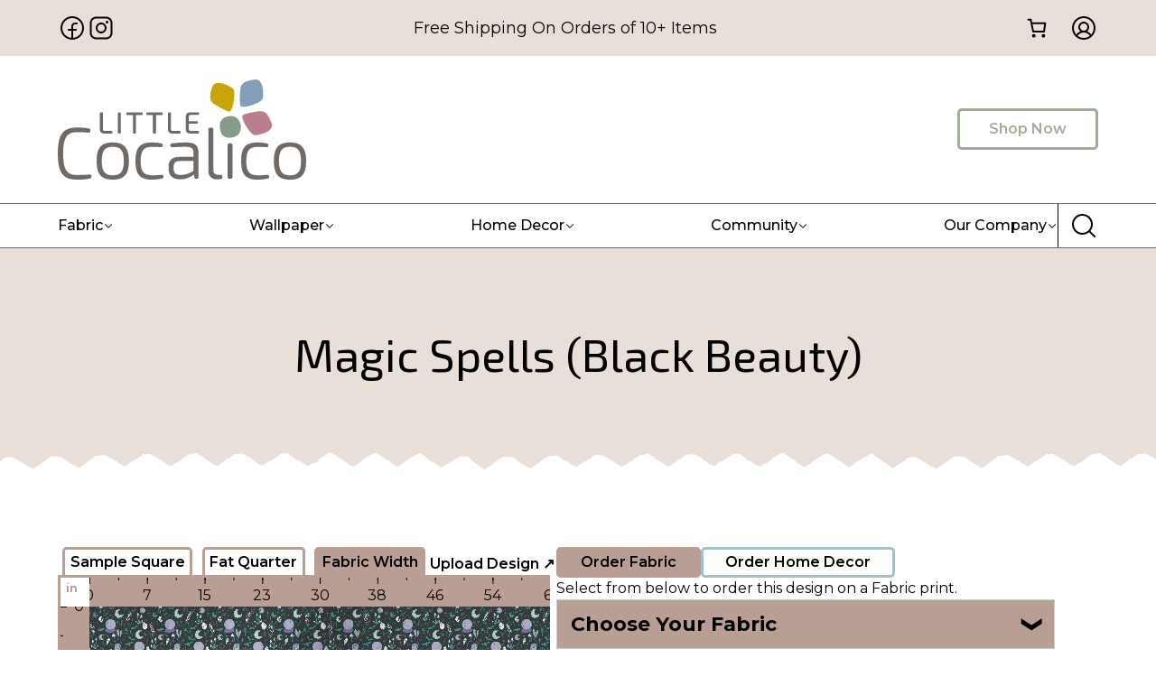

--- FILE ---
content_type: text/html; charset=UTF-8
request_url: https://littlecocalico.com/design/01123014/
body_size: 66881
content:
<!DOCTYPE html><html lang="en-US" prefix="og: https://ogp.me/ns#"><head><meta charset="UTF-8" /><meta name="viewport" content="width=device-width, initial-scale=1" /> <script data-no-defer="1" data-ezscrex="false" data-cfasync="false" data-pagespeed-no-defer data-cookieconsent="ignore">var ctPublicFunctions = {"_ajax_nonce":"326e1d9c49","_rest_nonce":"bf072ca516","_ajax_url":"\/wp-admin\/admin-ajax.php","_rest_url":"https:\/\/littlecocalico.com\/wp-json\/","data__cookies_type":"none","data__ajax_type":"rest","data__bot_detector_enabled":"1","data__frontend_data_log_enabled":1,"cookiePrefix":"","wprocket_detected":false,"host_url":"littlecocalico.com","text__ee_click_to_select":"Click to select the whole data","text__ee_original_email":"The complete one is","text__ee_got_it":"Got it","text__ee_blocked":"Blocked","text__ee_cannot_connect":"Cannot connect","text__ee_cannot_decode":"Can not decode email. Unknown reason","text__ee_email_decoder":"CleanTalk email decoder","text__ee_wait_for_decoding":"The magic is on the way!","text__ee_decoding_process":"Please wait a few seconds while we decode the contact data."}</script> <script data-no-defer="1" data-ezscrex="false" data-cfasync="false" data-pagespeed-no-defer data-cookieconsent="ignore">var ctPublic = {"_ajax_nonce":"326e1d9c49","settings__forms__check_internal":"0","settings__forms__check_external":"0","settings__forms__force_protection":"0","settings__forms__search_test":"1","settings__forms__wc_add_to_cart":"0","settings__data__bot_detector_enabled":"1","settings__sfw__anti_crawler":0,"blog_home":"https:\/\/littlecocalico.com\/","pixel__setting":"3","pixel__enabled":true,"pixel__url":null,"data__email_check_before_post":"1","data__email_check_exist_post":"1","data__cookies_type":"none","data__key_is_ok":true,"data__visible_fields_required":true,"wl_brandname":"Anti-Spam by CleanTalk","wl_brandname_short":"CleanTalk","ct_checkjs_key":"ae7efeae0095dd6877aa6ad39a9f851c069586a00e85b798ae8a4276d87b2dd2","emailEncoderPassKey":"cba22dd466c193e38ae40325eb88ae4b","bot_detector_forms_excluded":"W10=","advancedCacheExists":false,"varnishCacheExists":false,"wc_ajax_add_to_cart":true}</script> <meta name="description" content="Available for custom fabric, custom wallpaper, and home interior products."/><meta name="robots" content="follow, index, max-snippet:-1, max-image-preview:large"/><link rel="canonical" href="https://littlecocalico.com/design/01123014/" /><meta property="og:locale" content="en_US" /><meta property="og:type" content="article" /><meta property="og:title" content="Magic Spells (Black Beauty) By Hufton Studio | Little Cocalico" /><meta property="og:description" content="Available for custom fabric, custom wallpaper, and home interior products." /><meta property="og:url" content="https://littlecocalico.com/design/01123014/" /><meta property="og:site_name" content="Little Cocalico" /><meta property="article:publisher" content="https://www.facebook.com/littlecocalico" /><meta property="og:updated_time" content="2024-10-17T16:20:32-07:00" /><meta property="og:image" content="https://thumbnails.littlecocalico.com/465a1b3fd814a67d474f7f6aa55631e5_featured.webp" /><meta property="og:image:secure_url" content="https://thumbnails.littlecocalico.com/465a1b3fd814a67d474f7f6aa55631e5_featured.webp" /><meta property="og:image:alt" content="Magic Spells (Black Beauty)" /><meta name="twitter:card" content="summary_large_image" /><meta name="twitter:title" content="Magic Spells (Black Beauty) By Hufton Studio | Little Cocalico" /><meta name="twitter:description" content="Available for custom fabric, custom wallpaper, and home interior products." /><meta name="twitter:image" content="https://thumbnails.littlecocalico.com/465a1b3fd814a67d474f7f6aa55631e5_featured.webp" /><meta name="twitter:label1" content="Time to read" /><meta name="twitter:data1" content="Less than a minute" /> <script type="application/ld+json" class="rank-math-schema-pro">{"@context":"https://schema.org","@graph":[{"@type":"Place","@id":"https://littlecocalico.com/#place","address":{"@type":"PostalAddress","streetAddress":"898 N State St","addressLocality":"Ephrata","addressRegion":"PA","postalCode":"17522","addressCountry":"United States"}},{"@type":"Organization","@id":"https://littlecocalico.com/#organization","name":"Little Cocalico","url":"https://littlecocalico.com","sameAs":["https://www.facebook.com/littlecocalico","https://www.youtube.com/@littlecocalico","https://www.instagram.com/littlecocalico","https://www.linkedin.com/company/littlecocalico"],"email":"info@littlecocalico.com","address":{"@type":"PostalAddress","streetAddress":"898 N State St","addressLocality":"Ephrata","addressRegion":"PA","postalCode":"17522","addressCountry":"United States"},"logo":{"@type":"ImageObject","@id":"https://littlecocalico.com/#logo","url":"https://littlecocalico.com/wp-content/uploads/favicon.png","contentUrl":"https://littlecocalico.com/wp-content/uploads/favicon.png","caption":"Little Cocalico","inLanguage":"en-US","width":"500","height":"500"},"contactPoint":[{"@type":"ContactPoint","telephone":"717-598-4496","contactType":"customer support"}],"description":"Print on demand fabric company for everyone from the sewing hobbyist to the fabric wholesaler to the large scale designer. We're a Pennsylvania-based family owned and operated, custom fabric printing company specialized in digital pigment printing using organic inks on natural fiber and organic fabrics. We carry a variety of high quality American-milled fabrics and organic fabrics that have been rigorously tested for quality. We offer a large collection of designs for you to choose from. You can also upload your own design to print on any of our fabrics. We're focused on revolutionizing the fabric industry with a speedy 2-3 day TAT and free shipping options available.","location":{"@id":"https://littlecocalico.com/#place"}},{"@type":"WebSite","@id":"https://littlecocalico.com/#website","url":"https://littlecocalico.com","name":"Little Cocalico","publisher":{"@id":"https://littlecocalico.com/#organization"},"inLanguage":"en-US"},{"@type":"ImageObject","@id":"https://littlecocalico.com/wp-content/uploads/little-cocalico-logo-1-bold.svg","url":"https://littlecocalico.com/wp-content/uploads/little-cocalico-logo-1-bold.svg","width":"200","height":"200","inLanguage":"en-US"},{"@type":"WebPage","@id":"https://littlecocalico.com/design/01123014/#webpage","url":"https://littlecocalico.com/design/01123014/","name":"Magic Spells (Black Beauty) By Hufton Studio | Little Cocalico","datePublished":"2023-07-04T13:44:21-07:00","dateModified":"2024-10-17T16:20:32-07:00","isPartOf":{"@id":"https://littlecocalico.com/#website"},"primaryImageOfPage":{"@id":"https://littlecocalico.com/wp-content/uploads/little-cocalico-logo-1-bold.svg"},"inLanguage":"en-US"},{"@id":"https://littlecocalico.com/design/01123014/#schema-3864666","mainEntityOfPage":{"@id":"https://littlecocalico.com/design/01123014/#webpage"}}]}</script> <title>Magic Spells (Black Beauty) By Hufton Studio | Little Cocalico</title><link rel='dns-prefetch' href='//www.googletagmanager.com' /><link rel='dns-prefetch' href='//fd.cleantalk.org' /><link rel='dns-prefetch' href='//capi-automation.s3.us-east-2.amazonaws.com' /><link href='https://imagedelivery.net' rel='preconnect' /><link rel="alternate" type="application/rss+xml" title="Little Cocalico &raquo; Feed" href="https://littlecocalico.com/feed/" /><link rel="alternate" type="application/rss+xml" title="Little Cocalico &raquo; Comments Feed" href="https://littlecocalico.com/comments/feed/" /><link rel="alternate" type="application/rss+xml" title="Little Cocalico &raquo; Magic Spells (Black Beauty) Comments Feed" href="https://littlecocalico.com/design/01123014/feed/" /><link rel="alternate" title="oEmbed (JSON)" type="application/json+oembed" href="https://littlecocalico.com/wp-json/oembed/1.0/embed?url=https%3A%2F%2Flittlecocalico.com%2Fdesign%2F01123014%2F" /><link rel="alternate" title="oEmbed (XML)" type="text/xml+oembed" href="https://littlecocalico.com/wp-json/oembed/1.0/embed?url=https%3A%2F%2Flittlecocalico.com%2Fdesign%2F01123014%2F&#038;format=xml" /> <script src="[data-uri]" defer></script> <script data-optimized="1" src="https://littlecocalico.com/wp-content/litespeed/js/593e73005ef2fd544a3ead3203368bc3.js?ver=68bc3" defer data-deferred="1"></script> <style type="text/css">.woocommerce .product .variations option:disabled { display: none; }</style><style id='wp-img-auto-sizes-contain-inline-css'>img:is([sizes=auto i],[sizes^="auto," i]){contain-intrinsic-size:3000px 1500px}
/*# sourceURL=wp-img-auto-sizes-contain-inline-css */</style><style id="litespeed-ccss">*,::after,::before{box-sizing:border-box}body{margin:0}a{text-decoration:none;color:inherit}button{color:inherit;border-width:0;font-family:inherit;font-size:inherit;font-style:inherit;font-weight:inherit;line-height:inherit;padding:0;background:initial}input::-moz-focus-inner{border:0;padding:0;margin:0}ul{margin:0;padding:0}h1,h2{margin:0}p{margin:0}input{font-size:14px;font-family:inherit}.cc-wrapper{margin-left:auto;margin-right:auto;position:relative}html{scroll-behavior:smooth}@media screen and (prefers-reduced-motion:reduce){html{scroll-behavior:auto}}.cc-icn{display:flex;width:-moz-fit-content;width:fit-content}.cc-icn svg{fill:currentColor;display:block}.cc-img{height:auto;max-width:100%;vertical-align:middle}.cc-sct{width:100%}.cc-nav__section{display:flex;position:relative;width:100%;z-index:1}.cc-nav-dropdown-caret{fill:var(--cc-nav-caret-color,#fff);filter:drop-shadow(-3px -3px 5px rgb(80 90 120/.05));position:absolute;transform:rotate(180deg);will-change:transform}.cc-nav{display:flex}.cc-nav-dropdown__button{align-items:center;display:inline-flex;justify-content:space-between;position:relative;width:100%}.cc-nav-dropdown__button svg{height:18px;width:18px}.cc-nav__sublevels{display:none}.cc-nav-dropdown__button--icon{align-items:center;display:flex}svg.cc-nav-dropdown__button--icon--full{fill:var(--cc-nav-dropdown-icon-color,currentColor);height:var(--cc-nav-dropdown-icon-size,12px);transform:rotate(var(--cc-nav-dropdown-icon-rotation-c));width:var(--cc-nav-dropdown-icon-size,12px)}svg.cc-nav-dropdown__button--icon--modal{fill:var(--cc-nav-m-dropdown-icon-color,currentColor);height:var(--cc-nav-m-dropdown-icon-size,12px);width:var(--cc-nav-m-dropdown-icon-size,12px)}.cc-nav-item{align-items:center;display:inline-flex}.cc-nav__submenu{display:flex;flex-direction:column}.cc-nav__submenu-item{display:flex;list-style:none}.cc-nav__submenu-list{display:flex;flex-direction:column}.cc-nav__submenu-item--link{align-items:center;display:flex;white-space:nowrap}.cc-nav__submenu-item--icon svg{fill:currentColor;display:block;height:18px;width:18px}.cc-nav-items{display:flex;list-style:none;margin:0;padding:0}.cc-nav-dropdown__content{width:-moz-max-content;width:max-content;z-index:999}.cc-nav-dropdown__content[aria-hidden=true]{visibility:hidden}.cc-nav-content{display:flex;position:relative}.cc-nav-backdrop{background-color:rgb(0 0 0/.5);bottom:0;height:100vh;left:0;opacity:0;position:fixed;right:0;top:0;z-index:99}.cc-nav-toggle{display:none}.cc-nav-toggle svg{fill:var(--cc-nav-entrance-icon-color,currentColor);height:var(--cc-nav-entrance-icon-size,18px);width:var(--cc-nav-entrance-icon-size,18px)}.cc-nav-toggle--close{align-items:center;display:flex;height:48px;justify-content:center;width:48px}.cc-nav-toggle--close svg{fill:var(--cc-nav-exit-icon-color,currentColor);height:var(--cc-nav-exit-icon-size,18px);width:var(--cc-nav-exit-icon-size,18px)}.cc-nav-header{align-items:center;display:none;justify-content:space-between}.cc-nav-header-logo{align-items:center;display:flex;position:relative;width:var(--cc-nav-logo-width,100px)}.cc-nav-back{align-items:center;display:flex;gap:5px;opacity:0;position:absolute;transform:translateX(200%);visibility:hidden;white-space:nowrap}.cc-nav-back svg{fill:var(--cc-nav-back-icon-color,currentColor);height:var(--cc-nav-back-icon-size,12px);width:var(--cc-nav-back-icon-size,12px)}.cc-nav__submenu-header{align-items:center;display:flex;white-space:nowrap}.cc-nav__section-header{display:none}.cc-nav-item svg{fill:currentColor}.cc-nav-dropdown__button--icon--modal{display:none}.cc-nav:not([is-modal=true]) .cc-nav-dropdown__content{background-color:var(--cc-nav-db-color)}.cc-nav:not([is-modal=true]) .cc-nav-items{align-items:center}body{font-family:-apple-system,system-ui,"Segoe UI",Roboto,Helvetica,Arial,sans-serif,"Apple Color Emoji","Segoe UI Emoji","Segoe UI Symbol"}@media screen and (max-width:992px){.cc-nav[breakpoint="md"] .cc-nav-wrapper{position:fixed;top:0;min-height:100vh;max-height:100vh;background-color:#fff;visibility:hidden;max-width:100%;width:var(--cc-nav-m-width,400px);z-index:100;padding-top:var(--wp-admin--admin-bar--height,0);overflow-y:auto;overflow-x:hidden}.cc-nav[breakpoint="md"] .cc-nav-toggle{display:block}@supports (height:100dvh){.cc-nav[breakpoint="md"] .cc-nav-wrapper{min-height:100dvh;max-height:100dvh}}}.cc-btn{display:inline-flex}:root{--cc-color-background:;--cc-color-1:#e8e0d8;--cc-color-1-hsl:30deg 26% 88%;--cc-color-2:#a0ad99;--cc-color-2-hsl:99deg 11% 64%;--cc-color-3:#b99e96;--cc-color-3-hsl:14deg 20% 66%;--cc-color-4:#000000;--cc-color-4-hsl:0deg 0% 0%;--cc-color-5:#ffffff;--cc-color-5-hsl:0deg 0% 100%;--cc-color-6:#696969;--cc-color-6-hsl:0deg 0% 41%;--cc-color-7:#0000005e;--cc-color-7-hsl:0deg 0% 0%;--cc-color-8:#ff0f0f33;--cc-color-8-hsl:0deg 100% 53%;--cc-color-9:#ff0e0e;--cc-color-9-hsl:0deg 100% 53%;--cc-color-10:#f6961c;--cc-color-10-hsl:34deg 92% 54%;--cc-color-11:#f6981e33;--cc-color-11-hsl:34deg 92% 54%;--cc-color-12:#3a9a1c;--cc-color-12-hsl:106deg 69% 36%;--cc-color-13:#3a9c1c33;--cc-color-13-hsl:106deg 70% 36%;--color-tb997:#e1c670;--color-tb997-hsl:46deg 65% 66%;--color-ejhnz:#a9bfc8;--color-ejhnz-hsl:197deg 22% 72%;--color-dsx80:#0000005e;--color-dsx80-hsl:0deg 0% 0%;--color-h6137:#3b5998;--color-h6137-hsl:221deg 44% 41%;--color-stqcr:#c13584;--color-stqcr-hsl:326deg 57% 48%;--color-fhvwq:#00acee;--color-fhvwq-hsl:197deg 100% 47%;--color-l2a48:#0000005e;--color-l2a48-hsl:0deg 0% 0%}body{font-family:Montserrat,"Noto Sans",sans-serif;font-size:16px;line-height:1.5}h1{font-family:"Exo 2","Noto Sans",sans-serif;font-weight:400;font-size:50px;text-align:center}h2{font-family:"Exo 2";font-weight:400;font-size:45px;text-align:center}p{margin-top:1rem}@media screen and (max-width:992px){h1{font-size:40px}}@media screen and (max-width:576px){h1{font-size:30px;line-height:1.1}h2{font-size:1.7em;line-height:1.2}}.section-default>.cc-wrapper,.section-default>div{row-gap:1.5em;display:flex;flex-direction:column;width:90%;max-width:1224px}.section-default{display:flex;padding-top:5rem;padding-bottom:5rem}.fabric-separator{padding-bottom:6rem}.icon-small svg{height:2rem;width:2rem}.input-default{background-color:var(--cc-color-5);border-color:var(--cc-color-2);border-radius:.3rem;border-width:1px;border-style:solid;z-index:3;position:relative;padding:.5rem}.fabric-separator-top{padding-bottom:1rem}.link-no-underline a,.link-no-underline{text-decoration:none}.fluentform input::-moz-placeholder{display:none}.nav-dropdown p{margin-top:0}@media screen and (max-width:992px){.fabric-separator-top{padding-bottom:2rem}.nav-dropdown{box-shadow:1px 1px 3px 1px #00000042;margin-top:5px;margin-bottom:5px;padding:5px 5px 5px 15px}}@media screen and (max-width:576px){.section-default>.cc-wrapper,.section-default>div{width:100%}.section-default{padding:3rem 1rem}.input-default{position:relative}}.section-c135791{background-color:var(--cc-color-1)}.paragraph-c89b37b{text-align:center;margin-top:2rem;margin-bottom:1rem;width:100%}@media screen and (max-width:992px){.nav-c8c42d8 .cc-nav-toggle:not(.cc-hamburger){height:48px;width:48px;display:flex;justify-content:center;align-items:center}}.section-header-top>.cc-wrapper{width:90%;max-width:1224px}.section-header-top{background-color:var(--cc-color-1)}.section-header-top-wrapper{align-items:center;justify-content:space-between;-moz-column-gap:2rem;column-gap:2rem;display:flex;flex-direction:row;padding-top:7px;padding-bottom:7px}.div-social-icons{-moz-column-gap:1rem;column-gap:1rem;display:flex;flex-direction:row}.paragraph-notice-shipping{font-size:18px;margin-top:0}.div-header-icon-wrapper{display:flex;flex-direction:row}.icon-account{padding-top:.5rem;padding-bottom:.5rem;padding-left:.75rem}.section-header-middle>.cc-wrapper{width:90%;max-width:1224px}.section-header-middle-wrapper{align-items:center;justify-content:space-between;display:flex;flex-direction:row}.div-c7204bc{height:auto;width:auto;padding-top:1rem;padding-bottom:1rem}.image-ca348dc{-o-object-position:center center;object-position:center center;margin-top:10px;margin-bottom:10px;width:275px}.button-shop-now{border-color:var(--cc-color-2);border-radius:.3rem;border-width:3px;border-style:solid;color:var(--cc-color-2);font-size:16px;font-weight:600;align-self:center;padding:.5rem 2rem}.section-header-bottom>.cc-wrapper{width:90%;max-width:1224px}.section-header-bottom{background-color:var(--cc-color-5);border-color:var(--cc-color-6);border-width:1px 0;border-style:solid}.section-header-bottom-wrapper{align-items:center;-moz-column-gap:2rem;column-gap:2rem;display:flex;flex-direction:row}.nav-c8c42d8 .cc-nav-item{font-size:16px;font-weight:500;-moz-column-gap:.5rem;column-gap:.5rem;display:flex}.nav-c8c42d8 .cc-nav__submenu-item--label{font-weight:700;text-decoration:none}.nav-c8c42d8 .cc-nav__submenu-item--icon svg{height:2rem;width:2rem}.nav-c8c42d8 .cc-nav__submenu-item--link{-moz-column-gap:1rem;column-gap:1rem;display:flex;flex-direction:row;padding-bottom:1rem}.nav-c8c42d8 .cc-nav__section{-moz-column-gap:3rem;column-gap:3rem;display:flex;flex-direction:row}.nav-c8c42d8 .cc-nav__section--footer{background-color:var(--cc-color-3);border-radius:.3rem;justify-content:space-between;display:flex;padding:2rem}.nav-c8c42d8 .cc-nav-dropdown__content--wrapper{background-color:var(--cc-color-5);border-radius:.3rem;filter:drop-shadow(.1rem .1rem 3px #696969ab);padding:.3rem}.nav-c8c42d8 .cc-nav__section{padding:2rem}:where(.nav-c8c42d8 .cc-nav-toggle){display:none}.nav-c8c42d8{align-items:stretch;display:flex;flex-direction:column;width:100%;--cc-nav-db-color:#ffffff;--cc-nav-caret-color:#ffffff}.div-cd3065d{display:none}.input-cbd5ec1{width:100%}.icon-cd700b6{bottom:Calc(50% - .75rem);right:.3rem;position:absolute}.icon-cd700b6 svg{height:1.5rem;width:1.5rem}.div-c863cdc{-moz-column-gap:1rem;column-gap:1rem;display:none;flex-direction:row}.div-c82ed70{-moz-column-gap:1rem;column-gap:1rem;align-self:center;display:none;flex-direction:row}.navitems-cbb2095{justify-content:space-between;display:flex;flex-direction:row;width:100%}.cc-nav:not([is-modal=true]) .navdropdown-cc7fe99 .cc-nav__section:not(.cc-nav__section--footer) .cc-nav__submenu:nth-child(1) .cc-nav__submenu-item:nth-child(1) .cc-nav__submenu-item--description{text-align:center}.cc-nav:not([is-modal=true]) .navdropdown-cc7fe99 .cc-nav__submenu-header .cc-nav__submenu-header--title{text-align:center}.cc-nav:not([is-modal=true]) .navdropdown-cc7fe99 .cc-nav-dropdown__content{border-radius:.3rem}.cc-nav:not([is-modal=true]) .navdropdown-cc7fe99 .cc-nav__section.cc-nav__section--footer{background-color:var(--cc-color-3);justify-content:space-around;display:flex;flex-direction:row}.navdropdown-cc7fe99 .cc-nav__section:not(.cc-nav__section--footer) .cc-nav__submenu:nth-child(1) .cc-nav__submenu-header{background-color:var(--color-ejhnz);border-radius:5px;margin-bottom:15px}.cc-nav:not([is-modal=true]) .navdropdown-cc7fe99 .cc-nav__section:not(.cc-nav__section--footer) .cc-nav__submenu:nth-child(1) .cc-nav__submenu-item:nth-child(2) .cc-nav__submenu-item--icon svg{color:var(--cc-color-3)}.cc-nav:not([is-modal=true]) .navdropdown-cc7fe99 .cc-nav__section:not(.cc-nav__section--footer) .cc-nav__submenu:nth-child(1) .cc-nav__submenu-item:nth-child(3) .cc-nav__submenu-item--icon svg{color:var(--cc-color-3)}.cc-nav:not([is-modal=true]) .navdropdown-cc7fe99 .cc-nav__section:not(.cc-nav__section--footer) .cc-nav__submenu:nth-child(1) .cc-nav__submenu-item:nth-child(1) .cc-nav__submenu-item--link{text-align:center}.cc-nav:not([is-modal=true]) .navdropdown-cc7fe99 .cc-nav__section:not(.cc-nav__section--footer) .cc-nav__submenu:nth-child(1) .cc-nav__submenu-item:nth-child(1) .cc-nav__submenu-item--label-container{text-align:center;border-color:var(--cc-color-3);border-width:0 0 3px;border-style:solid;align-items:center;display:flex;flex-direction:column;padding-bottom:.5rem;padding-right:2rem;padding-left:2rem}.cc-nav:not([is-modal="true"]) .navdropdown-cc7fe99 .cc-nav__section:not(.cc-nav__section--footer) .cc-nav__submenu:nth-child(1) .cc-nav__submenu-header{display:none}:not([is-modal="true"]) .navdropdown-cc7fe99 .cc-nav__section:not(.cc-nav__section--footer) .cc-nav__submenu:nth-child(1) .cc-nav__submenu-list .cc-nav__submenu-item--icon{padding-left:.5rem}:not([is-modal="true"]) .navdropdown-cc7fe99 .cc-nav__section:not(.cc-nav__section--footer) .cc-nav__submenu:nth-child(1) .cc-nav__submenu-list .cc-nav__submenu-item--icon svg{color:var(--color-ejhnz)}.cc-nav:not([is-modal=true]) .navdropdown-cc7fe99 .cc-nav__section:not(.cc-nav__section--footer) .cc-nav__submenu:nth-child(1) .cc-nav__submenu-item:nth-child(1) .cc-nav__submenu-item--label{font-size:1.15em;text-align:center}.cc-nav:not([is-modal=true]) .navdropdown-cc7fe99 .cc-nav__section:not(.cc-nav__section--footer) .cc-nav__submenu:nth-child(1) .cc-nav__submenu-item:nth-child(4) .cc-nav__submenu-item--icon svg{color:var(--cc-color-3)}.cc-nav:not([is-modal=true]) .navdropdown-cc7fe99 .cc-nav__section:not(.cc-nav__section--footer) .cc-nav__submenu:nth-child(1){display:flex;flex-direction:column;width:100%}.cc-nav:not([is-modal=true]) .navdropdown-cc7fe99 .cc-nav__section:not(.cc-nav__section--footer) .cc-nav__submenu:nth-child(1) .cc-nav__submenu-item:nth-child(5) .cc-nav__submenu-item--icon{height:40px;width:40px}.cc-nav:not([is-modal=true]) .navdropdown-cc7fe99 .cc-nav__section:not(.cc-nav__section--footer) .cc-nav__submenu:nth-child(1) .cc-nav__submenu-item:nth-child(5) .cc-nav__submenu-item--icon svg{color:var(--cc-color-3)}.cc-nav:not([is-modal=true]) .navdropdown-c2020d4 .cc-nav__section:not(.cc-nav__section--footer) .cc-nav__submenu:nth-child(1) .cc-nav__submenu-item:nth-child(1) .cc-nav__submenu-item--description{text-align:center}.cc-nav:not([is-modal=true]) .navdropdown-c2020d4 .cc-nav__submenu-header .cc-nav__submenu-header--title{text-align:center}.cc-nav:not([is-modal=true]) .navdropdown-c2020d4 .cc-nav-dropdown__content{border-radius:.3rem}.cc-nav:not([is-modal=true]) .navdropdown-c2020d4 .cc-nav__section.cc-nav__section--footer{background-color:var(--color-tb997);justify-content:space-around;display:flex;flex-direction:row}.navdropdown-c2020d4 .cc-nav__section:not(.cc-nav__section--footer) .cc-nav__submenu:nth-child(1) .cc-nav__submenu-header{background-color:var(--color-ejhnz);border-radius:5px;margin-bottom:15px}.cc-nav:not([is-modal=true]) .navdropdown-c2020d4 .cc-nav__section:not(.cc-nav__section--footer) .cc-nav__submenu:nth-child(1) .cc-nav__submenu-item:nth-child(2) .cc-nav__submenu-item--icon svg{color:var(--color-tb997)}.cc-nav:not([is-modal=true]) .navdropdown-c2020d4 .cc-nav__section:not(.cc-nav__section--footer) .cc-nav__submenu:nth-child(1) .cc-nav__submenu-item:nth-child(3) .cc-nav__submenu-item--icon svg{color:var(--color-tb997)}.cc-nav:not([is-modal=true]) .navdropdown-c2020d4 .cc-nav__section:not(.cc-nav__section--footer) .cc-nav__submenu:nth-child(1) .cc-nav__submenu-item:nth-child(1) .cc-nav__submenu-item--link{text-align:center}.cc-nav:not([is-modal=true]) .navdropdown-c2020d4 .cc-nav__section:not(.cc-nav__section--footer) .cc-nav__submenu:nth-child(1) .cc-nav__submenu-item:nth-child(1) .cc-nav__submenu-item--label-container{text-align:center;border-color:var(--color-tb997);border-width:0 0 3px;border-style:solid;align-items:center;display:flex;flex-direction:column;padding-bottom:.5rem;padding-right:2rem;padding-left:2rem}.cc-nav:not([is-modal="true"]) .navdropdown-c2020d4 .cc-nav__section:not(.cc-nav__section--footer) .cc-nav__submenu:nth-child(1) .cc-nav__submenu-header{display:none}:not([is-modal="true"]) .navdropdown-c2020d4 .cc-nav__section:not(.cc-nav__section--footer) .cc-nav__submenu:nth-child(1) .cc-nav__submenu-list .cc-nav__submenu-item--icon{padding-left:.5rem}:not([is-modal="true"]) .navdropdown-c2020d4 .cc-nav__section:not(.cc-nav__section--footer) .cc-nav__submenu:nth-child(1) .cc-nav__submenu-list .cc-nav__submenu-item--icon svg{color:var(--color-ejhnz)}.cc-nav:not([is-modal=true]) .navdropdown-c2020d4 .cc-nav__section:not(.cc-nav__section--footer) .cc-nav__submenu:nth-child(1) .cc-nav__submenu-item:nth-child(1) .cc-nav__submenu-item--label{font-size:1.15em;text-align:center}.cc-nav:not([is-modal=true]) .navdropdown-c2020d4 .cc-nav__section:not(.cc-nav__section--footer) .cc-nav__submenu:nth-child(1) .cc-nav__submenu-item:nth-child(4) .cc-nav__submenu-item--icon svg{color:var(--color-tb997)}.cc-nav:not([is-modal=true]) .navdropdown-c2020d4 .cc-nav__section:not(.cc-nav__section--footer) .cc-nav__submenu:nth-child(1) .cc-nav__submenu-item:nth-child(5) .cc-nav__submenu-item--icon svg{color:var(--color-tb997)}.cc-nav:not([is-modal=true]) .navdropdown-c08dc90 .cc-nav__section:not(.cc-nav__section--footer) .cc-nav__submenu:nth-child(1) .cc-nav__submenu-item:nth-child(1) .cc-nav__submenu-item--description{text-align:center}.cc-nav:not([is-modal=true]) .navdropdown-c08dc90 .cc-nav__submenu-header .cc-nav__submenu-header--title{text-align:center}.cc-nav:not([is-modal=true]) .navdropdown-c08dc90 .cc-nav-dropdown__content{border-radius:.3rem}.cc-nav:not([is-modal=true]) .navdropdown-c08dc90 .cc-nav__section.cc-nav__section--footer{background-color:var(--color-ejhnz);justify-content:space-around;display:flex;flex-direction:row}.navdropdown-c08dc90 .cc-nav__section:not(.cc-nav__section--footer) .cc-nav__submenu:nth-child(1) .cc-nav__submenu-header{background-color:var(--color-ejhnz);border-radius:5px;margin-bottom:15px}.cc-nav:not([is-modal=true]) .navdropdown-c08dc90 .cc-nav__section:not(.cc-nav__section--footer) .cc-nav__submenu:nth-child(1) .cc-nav__submenu-item:nth-child(2) .cc-nav__submenu-item--icon svg{color:var(--color-ejhnz)}.cc-nav:not([is-modal=true]) .navdropdown-c08dc90 .cc-nav__section:not(.cc-nav__section--footer) .cc-nav__submenu:nth-child(1) .cc-nav__submenu-item:nth-child(3) .cc-nav__submenu-item--icon svg{color:var(--color-ejhnz)}.cc-nav:not([is-modal=true]) .navdropdown-c08dc90 .cc-nav__section:not(.cc-nav__section--footer) .cc-nav__submenu:nth-child(1) .cc-nav__submenu-item:nth-child(1) .cc-nav__submenu-item--link{text-align:left}.cc-nav:not([is-modal=true]) .navdropdown-c08dc90 .cc-nav__section:not(.cc-nav__section--footer) .cc-nav__submenu:nth-child(1) .cc-nav__submenu-item:nth-child(1) .cc-nav__submenu-item--label-container{text-align:center;border-color:var(--color-ejhnz);border-width:0 0 3px;border-style:solid;align-items:center;display:flex;flex-direction:column;padding-bottom:.5rem;padding-right:2rem;padding-left:2rem}.cc-nav:not([is-modal="true"]) .navdropdown-c08dc90 .cc-nav__section:not(.cc-nav__section--footer) .cc-nav__submenu:nth-child(1) .cc-nav__submenu-header{display:none}:not([is-modal="true"]) .navdropdown-c08dc90 .cc-nav__section:not(.cc-nav__section--footer) .cc-nav__submenu:nth-child(1) .cc-nav__submenu-list .cc-nav__submenu-item--icon{padding-left:.5rem}:not([is-modal="true"]) .navdropdown-c08dc90 .cc-nav__section:not(.cc-nav__section--footer) .cc-nav__submenu:nth-child(1) .cc-nav__submenu-list .cc-nav__submenu-item--icon svg{color:var(--color-ejhnz)}.cc-nav:not([is-modal=true]) .navdropdown-c08dc90 .cc-nav__section:not(.cc-nav__section--footer) .cc-nav__submenu:nth-child(1) .cc-nav__submenu-item:nth-child(1) .cc-nav__submenu-item--label{font-size:1.15em;text-align:center}.cc-nav:not([is-modal=true]) .navdropdown-c47b933 .cc-nav-dropdown__content{border-radius:.3rem}.cc-nav:not([is-modal=true]) .navdropdown-c47b933 .cc-nav__section:not(.cc-nav__section--footer) .cc-nav__submenu:nth-child(1) .cc-nav__submenu-item:nth-child(1) .cc-nav__submenu-item--icon svg{color:var(--color-tb997)}.cc-nav:not([is-modal=true]) .navdropdown-c47b933 .cc-nav__section:not(.cc-nav__section--footer) .cc-nav__submenu:nth-child(1) .cc-nav__submenu-item:nth-child(2) .cc-nav__submenu-item--icon svg{color:var(--color-tb997)}.cc-nav:not([is-modal=true]) .navdropdown-c47b933 .cc-nav__section:not(.cc-nav__section--footer) .cc-nav__submenu:nth-child(1) .cc-nav__submenu-item:nth-child(3) .cc-nav__submenu-item--icon svg{color:var(--color-tb997)}.cc-nav:not([is-modal=true]) .navdropdown-c47b933 .cc-nav__section:not(.cc-nav__section--footer) .cc-nav__submenu:nth-child(1) .cc-nav__submenu-item:nth-child(4) .cc-nav__submenu-item--icon svg{color:var(--color-tb997)}.cc-nav:not([is-modal=true]) .navdropdown-c462fc0 .cc-nav-dropdown__content{border-radius:.3rem}.cc-nav:not([is-modal=true]) .navdropdown-c462fc0 .cc-nav__section.cc-nav__section--footer{background-color:var(--cc-color-2);justify-content:space-around;display:flex}.div-icon-search{border-color:var(--cc-color-4);border-width:0rem 0rem 0rem 1px;border-style:solid;align-items:center;-moz-column-gap:1rem;column-gap:1rem;align-self:center;display:flex;flex-direction:row;padding-top:.5rem;padding-bottom:.5rem;padding-left:.75rem}.form-header-search{align-items:center;display:none}.input-header-search{max-height:2rem;width:10vw}.icon-search{color:var(--cc-color-4);align-self:center}@media screen and (max-width:992px){.nav-c8c42d8 .cc-nav-item{font-size:18px;line-height:40px}.nav-c8c42d8 .cc-nav-dropdown__content--wrapper{background-color:unset;filter:drop-shadow(0rem 0rem 0rem unset)}.nav-c8c42d8 .cc-nav__section{display:flex;flex-direction:column}.nav-c8c42d8 .cc-nav__submenu-item--label-container{white-space:normal}.nav-c8c42d8 .cc-nav__section--footer{display:flex;flex-direction:column;padding:2rem}.nav-c8c42d8 .cc-nav-header{padding:2rem}.nav-c8c42d8{--cc-nav-entrance-icon-size:3rem;--cc-nav-exit-icon-size:2rem;--cc-nav-logo-width:70%}}@media screen and (max-width:576px){.section-header-top-wrapper{align-items:center;display:flex;flex-direction:row}.div-social-icons{display:none}.paragraph-notice-shipping{font-size:12px}.icon-account svg{height:25px;width:25px}.section-header-middle-wrapper{display:flex;flex-direction:column}.div-c7204bc{height:auto;width:10rem}.div-header-right{display:none}.button-shop-now{display:none}.section-header-bottom-wrapper{align-items:center;display:flex;flex-direction:column}.nav-c8c42d8 .cc-nav__section{display:flex;flex-direction:column}.nav-c8c42d8 .cc-nav__section--footer{padding:2rem}.nav-c8c42d8 .cc-nav-dropdown__content--wrapper{background-color:unset;filter:drop-shadow(0rem 0rem 0rem unset);padding:0rem}.nav-c8c42d8 .cc-nav__section{padding:0rem}.nav-c8c42d8 .cc-nav__submenu-item--label-container{white-space:normal}.nav-c8c42d8 .cc-nav__section--footer{padding:2rem}.nav-c8c42d8 .cc-nav-header{padding:2rem}.nav-c8c42d8{align-items:center;align-self:center;display:flex;flex-direction:column;--cc-nav-m-width:90vw;--cc-nav-entrance-icon-size:3rem;--cc-nav-exit-icon-size:3rem}.div-cd3065d{margin-bottom:1rem;position:relative;display:flex}.input-cbd5ec1{position:relative}.icon-cd700b6{bottom:calc(50% - 0.75rem);right:.3rem;position:absolute}.icon-cd700b6 svg{height:1.5rem;width:1.5rem}.div-c863cdc{margin-bottom:1rem;align-items:center;display:flex;flex-direction:row}.div-c82ed70{margin-bottom:1rem;align-self:start;display:flex}.cc-nav:not([is-modal=true]) .navdropdown-cc7fe99 .cc-nav-dropdown__content{width:100%;min-width:100%;max-width:100%}.cc-nav:not([is-modal=true]) .navdropdown-cc7fe99 .cc-nav-dropdown__content--wrapper{width:100%;min-width:100%;max-width:100%}.cc-nav:not([is-modal=true]) .navdropdown-c2020d4 .cc-nav-dropdown__content{width:100%;min-width:100%;max-width:100%}.cc-nav:not([is-modal=true]) .navdropdown-c2020d4 .cc-nav-dropdown__content--wrapper{width:100%;min-width:100%;max-width:100%}.cc-nav:not([is-modal=true]) .navdropdown-c08dc90 .cc-nav-dropdown__content{width:100%;min-width:100%;max-width:100%}.cc-nav:not([is-modal=true]) .navdropdown-c08dc90 .cc-nav-dropdown__content--wrapper{width:100%;min-width:100%;max-width:100%}.div-icon-search{display:none}}:root{--drawer-width:480px}:root{--drawer-width:480px;--neg-drawer-width:calc(var(--drawer-width)*-1)}.wc-block-components-drawer__screen-overlay{background-color:rgb(95 95 95/.35);bottom:0;left:0;opacity:1;position:fixed;right:0;top:0;z-index:9999}.wc-block-components-drawer__screen-overlay--is-hidden{opacity:0}.wc-block-components-drawer{background:#fff;display:block;height:100%;left:100%;max-width:100%;position:relative;position:fixed;right:0;top:0;transform:translateX(max(-100%,var(--neg-drawer-width)));width:var(--drawer-width)}.wc-block-components-drawer:after{border-style:solid;border-width:0 0 0 1px;bottom:0;content:"";display:block;left:0;opacity:.3;position:absolute;right:0;top:0}.wc-block-components-drawer__screen-overlay--is-hidden .wc-block-components-drawer{transform:translateX(0)}@media screen and (prefers-reduced-motion:reduce){.wc-block-components-drawer,.wc-block-components-drawer__screen-overlay{animation-name:none!important}}.wc-block-components-drawer__content{height:100dvh;position:relative}.wc-block-mini-cart__quantity-badge{align-items:center;display:flex;position:relative}.wc-block-mini-cart__badge{align-items:center;border-radius:1em;box-sizing:border-box;display:flex;font-size:.875em;font-weight:600;height:1.4285714286em;justify-content:center;left:100%;margin-left:-44%;min-width:1.4285714286em;padding:0 .25em;position:absolute;transform:translateY(-50%);white-space:nowrap;z-index:1}:where(.wc-block-mini-cart__badge){background-color:#fff0;color:#fff0}.wc-block-mini-cart__badge:empty{opacity:0}.wc-block-mini-cart__icon{display:block;height:2em;margin:-.25em;width:2em}.wc-block-mini-cart{display:inline-block}.wc-block-mini-cart__template-part,.wp-block-woocommerce-mini-cart-contents{height:100%}@media screen and (max-height:500px){.wp-block-woocommerce-mini-cart-contents{height:auto}.wc-block-mini-cart__drawer{overflow-y:auto}}.wc-block-mini-cart__button{align-items:center;background-color:#fff0;border:none;color:inherit;display:flex;font-family:inherit;font-size:inherit;font-weight:inherit;gap:.5em;line-height:1;padding:.5em;white-space:nowrap}.wc-block-mini-cart__button .wc-block-mini-cart__icon{height:1.5em;margin:0;width:1.5em}.wc-block-mini-cart__drawer{font-size:1rem}.wc-block-mini-cart__drawer .wp-block-woocommerce-mini-cart-contents{box-sizing:border-box;justify-content:center;padding:0;position:relative}:where(.wp-block-woocommerce-mini-cart-contents){background:#fff}.wp-block-woocommerce-filled-mini-cart-contents-block{background:inherit;display:flex;flex-direction:column;height:100%;max-height:fill-available}.wp-block-woocommerce-filled-mini-cart-contents-block{justify-content:space-between}:root{--drawer-width:480px;--neg-drawer-width:calc(var(--drawer-width)*-1)}.wc-block-components-drawer__screen-overlay{background-color:rgb(95 95 95/.35);bottom:0;left:0;opacity:1;position:fixed;right:0;top:0;z-index:9999}.wc-block-components-drawer__screen-overlay--is-hidden{opacity:0}.wc-block-components-drawer{background:#fff;display:block;height:100%;left:100%;max-width:100%;position:relative;position:fixed;right:0;top:0;transform:translateX(max(-100%,var(--neg-drawer-width)));width:var(--drawer-width)}.wc-block-components-drawer:after{border-style:solid;border-width:0 0 0 1px;bottom:0;content:"";display:block;left:0;opacity:.3;position:absolute;right:0;top:0}.wc-block-components-drawer__screen-overlay--is-hidden .wc-block-components-drawer{transform:translateX(0)}@media screen and (prefers-reduced-motion:reduce){.wc-block-components-drawer,.wc-block-components-drawer__screen-overlay{animation-name:none!important}}.wc-block-components-drawer__content{height:100dvh;position:relative}:root{--ruler-size:2em;--border-size:0.2rem;--canvas-size:min(545px, calc(100vw - 32px));--difference:calc(var(--ruler-size) - var(--border-size));--sum:calc(var(--ruler-size) + var(--border-size))}:root{--thumb-size:1.5em;--thumb-radius:50%;--track-height:0.75em;--track-color:#efefef;--track-border:1px solid #b2b2b2}@media (max-width:960px){:root{--thumb-size:3em}}.div-cec0e5b{padding-bottom:0rem}.section-cb29727{background-color:var(--cc-color-2)}.section-cb29727-wrapper{row-gap:2rem;display:flex;flex-direction:column}.heading-cef99dc{text-align:center}.fluentform *{box-sizing:border-box}.ff-errors-in-stack{display:none;margin-top:15px}:root{--fluentform-primary:#1a7efb;--fluentform-secondary:#606266;--fluentform-danger:#f56c6c;--fluentform-border-color:#dadbdd;--fluentform-border-radius:7px;--fluentform-input-select-height:auto}:root{--wp-admin-theme-color:#007cba;--wp-admin-theme-color--rgb:0,124,186;--wp-admin-theme-color-darker-10:#006ba1;--wp-admin-theme-color-darker-10--rgb:0,107,161;--wp-admin-theme-color-darker-20:#005a87;--wp-admin-theme-color-darker-20--rgb:0,90,135;--wp-admin-border-width-focus:2px;--wp-block-synced-color:#7a00df;--wp-block-synced-color--rgb:122,0,223;--wp-bound-block-color:var(--wp-block-synced-color)}:root{--wp--preset--font-size--normal:16px;--wp--preset--font-size--huge:42px}:root{--woocommerce:#720eec;--wc-green:#7ad03a;--wc-red:#a00;--wc-orange:#ffba00;--wc-blue:#2ea2cc;--wc-primary:#720eec;--wc-primary-text:#fcfbfe;--wc-secondary:#e9e6ed;--wc-secondary-text:#515151;--wc-highlight:#958e09;--wc-highligh-text:white;--wc-content-bg:#fff;--wc-subtext:#767676;--wc-form-border-color:rgba(32, 7, 7, 0.8);--wc-form-border-radius:4px;--wc-form-border-width:1px}@media only screen and (max-width:768px){:root{--woocommerce:#720eec;--wc-green:#7ad03a;--wc-red:#a00;--wc-orange:#ffba00;--wc-blue:#2ea2cc;--wc-primary:#720eec;--wc-primary-text:#fcfbfe;--wc-secondary:#e9e6ed;--wc-secondary-text:#515151;--wc-highlight:#958e09;--wc-highligh-text:white;--wc-content-bg:#fff;--wc-subtext:#767676;--wc-form-border-color:rgba(32, 7, 7, 0.8);--wc-form-border-radius:4px;--wc-form-border-width:1px}}:root{--woocommerce:#720eec;--wc-green:#7ad03a;--wc-red:#a00;--wc-orange:#ffba00;--wc-blue:#2ea2cc;--wc-primary:#720eec;--wc-primary-text:#fcfbfe;--wc-secondary:#e9e6ed;--wc-secondary-text:#515151;--wc-highlight:#958e09;--wc-highligh-text:white;--wc-content-bg:#fff;--wc-subtext:#767676;--wc-form-border-color:rgba(32, 7, 7, 0.8);--wc-form-border-radius:4px;--wc-form-border-width:1px}:root{--woocommerce:#720eec;--wc-green:#7ad03a;--wc-red:#a00;--wc-orange:#ffba00;--wc-blue:#2ea2cc;--wc-primary:#720eec;--wc-primary-text:#fcfbfe;--wc-secondary:#e9e6ed;--wc-secondary-text:#515151;--wc-highlight:#958e09;--wc-highligh-text:white;--wc-content-bg:#fff;--wc-subtext:#767676;--wc-form-border-color:rgba(32, 7, 7, 0.8);--wc-form-border-radius:4px;--wc-form-border-width:1px}body{position:relative}.fabric-separator{position:relative}.fabric-separator:after,.fabric-separator:before{background-image:url(/wp-content/uploads/fabric-cut.png);background-repeat:repeat-x;background-size:1000px 30px;content:"";display:block;height:30px;left:0;position:absolute;width:100%}.fabric-separator:before{top:0;transform:rotate(180deg)}.fabric-separator-bottom:before{height:0}.fabric-separator-top:after{height:0}.fabric-separator:after{bottom:0}svg.wc-block-mini-cart__icon{width:2rem!important;height:2rem!important}</style><script data-optimized="1" src="https://littlecocalico.com/wp-content/plugins/litespeed-cache/assets/js/css_async.min.js" defer></script> <link data-optimized="1" data-asynced="1" as="style" onload="this.onload=null;this.rel='stylesheet'"  rel='preload' id='wdp_cart-summary-css' href='https://littlecocalico.com/wp-content/litespeed/css/b6c18a94614a7f58cc384799250691d6.css?ver=691d6' media='all' /><link data-optimized="1" data-asynced="1" as="style" onload="this.onload=null;this.rel='stylesheet'"  rel='preload' id='CCnorm-css' href='https://littlecocalico.com/wp-content/litespeed/css/8ff42ec68653c849a7f59a6d52670ccc.css?ver=70ccc' media='all' /><link data-optimized="1" data-asynced="1" as="style" onload="this.onload=null;this.rel='stylesheet'"  rel='preload' id='CC-css' href='https://littlecocalico.com/wp-content/litespeed/css/e60315661092f3bcdd4be5dbed4f0dd6.css?ver=f0dd6' media='all' /><style id='cc-global-inline-css'>body{font-family: -apple-system, system-ui, "Segoe UI", Roboto, Helvetica, Arial, sans-serif,"Apple Color Emoji", "Segoe UI Emoji", "Segoe UI Symbol";}body{}.cc-nav[breakpoint="lg"] .cc-nav-wrapper{position:fixed;top:0;min-height:100vh;max-height:100vh;background-color:#fff;visibility:hidden;max-width:100%;width:var(--cc-nav-m-width,400px);z-index:100;padding-top:var(--wp-admin--admin-bar--height,0);transition-duration:var(--cc-nav-modal-animation, .4s);overflow-y:auto;overflow-x:hidden}.cc-nav[breakpoint="lg"] .cc-nav-toggle{display:block}@supports (height: 100dvh){.cc-nav[breakpoint="lg"] .cc-nav-wrapper{min-height:100dvh;max-height:100dvh}}@media screen and (max-width: 992px){.cc-nav[breakpoint="md"] .cc-nav-wrapper{position:fixed;top:0;min-height:100vh;max-height:100vh;background-color:#fff;visibility:hidden;max-width:100%;width:var(--cc-nav-m-width,400px);z-index:100;padding-top:var(--wp-admin--admin-bar--height,0);transition-duration:var(--cc-nav-modal-animation, .4s);overflow-y:auto;overflow-x:hidden}.cc-nav[breakpoint="md"] .cc-nav-toggle{display:block}@supports (height: 100dvh){.cc-nav[breakpoint="md"] .cc-nav-wrapper{min-height:100dvh;max-height:100dvh}}}@media screen and (max-width: 576px){.cc-nav[breakpoint="sm"] .cc-nav-wrapper{position:fixed;top:0;min-height:100vh;max-height:100vh;background-color:#fff;visibility:hidden;max-width:100%;width:var(--cc-nav-m-width,400px);z-index:100;padding-top:var(--wp-admin--admin-bar--height,0);transition-duration:var(--cc-nav-modal-animation, .4s);overflow-y:auto;overflow-x:hidden}.cc-nav[breakpoint="sm"] .cc-nav-toggle{display:block}@supports (height: 100dvh){.cc-nav[breakpoint="sm"] .cc-nav-wrapper{min-height:100dvh;max-height:100dvh}}}.cc-btn{display:inline-flex}:root, .light {--cc-color-background:;--cc-color-1:#e8e0d8;--cc-color-1-hsl:30deg 26% 88%;--cc-color-2:#a0ad99;--cc-color-2-hsl:99deg 11% 64%;--cc-color-3:#b99e96;--cc-color-3-hsl:14deg 20% 66%;--cc-color-4:#000000;--cc-color-4-hsl:0deg 0% 0%;--cc-color-5:#ffffff;--cc-color-5-hsl:0deg 0% 100%;--cc-color-6:#696969;--cc-color-6-hsl:0deg 0% 41%;--cc-color-7:#0000005e;--cc-color-7-hsl:0deg 0% 0%;--cc-color-8:#ff0f0f33;--cc-color-8-hsl:0deg 100% 53%;--cc-color-9:#ff0e0e;--cc-color-9-hsl:0deg 100% 53%;--cc-color-10:#f6961c;--cc-color-10-hsl:34deg 92% 54%;--cc-color-11:#f6981e33;--cc-color-11-hsl:34deg 92% 54%;--cc-color-12:#3a9a1c;--cc-color-12-hsl:106deg 69% 36%;--cc-color-13:#3a9c1c33;--cc-color-13-hsl:106deg 70% 36%;--color-tb997:#e1c670;--color-tb997-hsl:46deg 65% 66%;--color-ejhnz:#a9bfc8;--color-ejhnz-hsl:197deg 22% 72%;--color-dsx80:#0000005e;--color-dsx80-hsl:0deg 0% 0%;--color-h6137:#3b5998;--color-h6137-hsl:221deg 44% 41%;--color-stqcr:#c13584;--color-stqcr-hsl:326deg 57% 48%;--color-fhvwq:#00acee;--color-fhvwq-hsl:197deg 100% 47%;--color-l2a48:#0000005e;--color-l2a48-hsl:0deg 0% 0%;.has-cc-zvtsr-color{color:#e8e0d8;}.has-cc-zvtsr-background-color{background-color:#e8e0d8;}.has-cc-49-qom-color{color:#a0ad99;}.has-cc-49-qom-background-color{background-color:#a0ad99;}.has-cc-4-zk-90-color{color:#b99e96;}.has-cc-4-zk-90-background-color{background-color:#b99e96;}.has-cc-y-9-fub-color{color:#000000;}.has-cc-y-9-fub-background-color{background-color:#000000;}.has-cc-l-04-l-3-color{color:#ffffff;}.has-cc-l-04-l-3-background-color{background-color:#ffffff;}.has-cc-x-7-ifm-color{color:#696969;}.has-cc-x-7-ifm-background-color{background-color:#696969;}.has-cc-s-9-h-00-color{color:#0000005e;}.has-cc-s-9-h-00-background-color{background-color:#0000005e;}.has-cc-3-e-1-lu-color{color:#ff0f0f33;}.has-cc-3-e-1-lu-background-color{background-color:#ff0f0f33;}.has-cc-atj-4-b-color{color:#ff0e0e;}.has-cc-atj-4-b-background-color{background-color:#ff0e0e;}.has-cc-dxwao-color{color:#f6961c;}.has-cc-dxwao-background-color{background-color:#f6961c;}.has-cc-3-f-75-x-color{color:#f6981e33;}.has-cc-3-f-75-x-background-color{background-color:#f6981e33;}.has-cc-fymyk-color{color:#3a9a1c;}.has-cc-fymyk-background-color{background-color:#3a9a1c;}.has-cc-k-9-f-6-t-color{color:#3a9c1c33;}.has-cc-k-9-f-6-t-background-color{background-color:#3a9c1c33;}.has-cc-tb-997-color{color:#e1c670;}.has-cc-tb-997-background-color{background-color:#e1c670;}.has-cc-ejhnz-color{color:#a9bfc8;}.has-cc-ejhnz-background-color{background-color:#a9bfc8;}.has-cc-dsx-80-color{color:#0000005e;}.has-cc-dsx-80-background-color{background-color:#0000005e;}.has-cc-h-6137-color{color:#3b5998;}.has-cc-h-6137-background-color{background-color:#3b5998;}.has-cc-stqcr-color{color:#c13584;}.has-cc-stqcr-background-color{background-color:#c13584;}.has-cc-fhvwq-color{color:#00acee;}.has-cc-fhvwq-background-color{background-color:#00acee;}.has-cc-l-2-a-48-color{color:#0000005e;}.has-cc-l-2-a-48-background-color{background-color:#0000005e;}}body{font-family:Montserrat, "Noto Sans", sans-serif;font-size:16px;line-height:1.5;}h1{font-family:"Exo 2", "Noto Sans", sans-serif;font-weight:400;font-size:50px;text-align:center;}h2{font-family:"Exo 2";font-weight:400;font-size:45px;text-align:center;}h3{font-family:Montserrat;font-weight:500;font-size:35px;text-align:center;}h4{font-family:Montserrat, sans-serif;font-weight:500;font-size:25px;text-align:center;}h5{font-weight:500;font-size:25px;text-align:center;}h6{font-weight:700;font-size:16px;text-align:center;}p{margin-top:1rem;}@media screen and (max-width: 992px){h1{font-size:40px;}}@media screen and (max-width: 576px){h1{font-size:30px;line-height:1.1;}h2{font-size:1.7em;line-height:1.2;}h3{font-size:1.3em;line-height:1.2;}h4{font-size:1.1em;line-height:1.2;}h5{font-size:1.1em;line-height:1.2;}h6{font-size:0.9em;line-height:1.2;}} .cc-block-typo-font-1{font-weight:700;font-size:20px;} .cc-block-typo-font-2{font-size:16px;} .cc-block-typo-font-1{font-weight:700;font-size:20px;} .cc-block-typo-font-2{font-size:16px;}
/*# sourceURL=cc-global-inline-css */</style><link data-optimized="1" data-asynced="1" as="style" onload="this.onload=null;this.rel='stylesheet'"  rel='preload' id='cc-global-preloads-css' href='https://littlecocalico.com/wp-content/litespeed/css/1f6caac09242100900f081883a31faad.css?ver=1faad' media='all' /><link data-optimized="1" data-asynced="1" as="style" onload="this.onload=null;this.rel='stylesheet'"  rel='preload' id='cc-global-classes-css' href='https://littlecocalico.com/wp-content/litespeed/css/b6d637fd24873afe2d2d0d802763495b.css?ver=3495b' media='all' /><link data-optimized="1" data-asynced="1" as="style" onload="this.onload=null;this.rel='stylesheet'"  rel='preload' id='cc-cwicly_single-design-css' href='https://littlecocalico.com/wp-content/litespeed/css/27742dbe8ddfab4287f6470f880aabe9.css?ver=aabe9' media='all' /><link data-optimized="1" data-asynced="1" as="style" onload="this.onload=null;this.rel='stylesheet'"  rel='preload' id='cc-cwicly_header-css' href='https://littlecocalico.com/wp-content/litespeed/css/8c446b7a2b4f95632260c7732eee7266.css?ver=e7266' media='all' /><style id='wp-block-paragraph-inline-css'>.is-small-text{font-size:.875em}.is-regular-text{font-size:1em}.is-large-text{font-size:2.25em}.is-larger-text{font-size:3em}.has-drop-cap:not(:focus):first-letter{float:left;font-size:8.4em;font-style:normal;font-weight:100;line-height:.68;margin:.05em .1em 0 0;text-transform:uppercase}body.rtl .has-drop-cap:not(:focus):first-letter{float:none;margin-left:.1em}p.has-drop-cap.has-background{overflow:hidden}:root :where(p.has-background){padding:1.25em 2.375em}:where(p.has-text-color:not(.has-link-color)) a{color:inherit}p.has-text-align-left[style*="writing-mode:vertical-lr"],p.has-text-align-right[style*="writing-mode:vertical-rl"]{rotate:180deg}
/*# sourceURL=https://littlecocalico.com/wp-includes/blocks/paragraph/style.min.css */</style><link data-optimized="1" data-asynced="1" as="style" onload="this.onload=null;this.rel='stylesheet'"  rel='preload' id='wc-blocks-style-css' href='https://littlecocalico.com/wp-content/litespeed/css/25fbadbd5a1da206a180dd37e2e0342f.css?ver=0342f' media='all' /><style id='wc-blocks-style-inline-css'>:root{--drawer-width: 480px}
/*# sourceURL=wc-blocks-style-inline-css */</style><link data-optimized="1" data-asynced="1" as="style" onload="this.onload=null;this.rel='stylesheet'"  rel='preload' id='wc-blocks-style-mini-cart-contents-css' href='https://littlecocalico.com/wp-content/litespeed/css/d13a084725ae023ca693d87c8e40b444.css?ver=0b444' media='all' /><link data-optimized="1" data-asynced="1" as="style" onload="this.onload=null;this.rel='stylesheet'"  rel='preload' id='wc-blocks-packages-style-css' href='https://littlecocalico.com/wp-content/litespeed/css/22068dc78c0c09dfd36ce690f4f59d65.css?ver=59d65' media='all' /><link data-optimized="1" data-asynced="1" as="style" onload="this.onload=null;this.rel='stylesheet'"  rel='preload' id='wc-blocks-style-mini-cart-css' href='https://littlecocalico.com/wp-content/litespeed/css/b4c7f637499798038c0016274b4703e9.css?ver=703e9' media='all' /><style id='lc-design-order-form-style-inline-css'>.Accordion_container__FHyI2 {
    border: 1px solid #ccc;
    margin-bottom: 15px;
    width: 100%;
}

.Accordion_heading__vCSIp {
    background-color: var(--form-color);
    padding: 10px 15px;
    cursor: pointer;
    border: none;
    width: 100%;
    text-align: left;
    outline: none;
    font-size: 22px;
    font-weight: 700;
    transition: background-color 0.3s;
}

.Accordion_heading__vCSIp:hover {
    background-color: hsl(16, 50%, 98%);
}

.Accordion_content__O5uEn {
    padding: 0 15px;
    border-top: 1px solid #ccc;
}

.Accordion_chevron__2S63m {
    float: right;
    transform: rotate(90deg);
    transition: transform 0.3s;
}

.Accordion_rotate__xwewh {
    transform: rotate(270deg);
}
/* Styles for the AddToCartButton component */
.AddToCart_button__iVTFO {
    background-color: var(--form-color);
    position: relative;
    transition: filter 0.3s ease;
}

.AddToCart_loading__LEgUJ {
    color: grayscale(100%);
    pointer-events: none;
}

.AddToCart_spinner__TutKD {
    position: absolute;
    top: 50%;
    left: 50%;
    transform: translate(-50%, -50%);
    z-index: 1;
}
.Card_badge__X5GGE {
    background: var(--form-color);
    border-radius: var(--border-radius);
    top: 0;
    font-size: 0.85rem;
    padding: 0.3rem;
    position: absolute;
    right: 0;
    width: -moz-fit-content;
    width: fit-content;
}

.Card_card__zUOwP {
    align-items: center;
    border-radius: var(--border-radius);
    border: 1px solid #ccc;
    -moz-column-gap: 1rem;
         column-gap: 1rem;
    cursor: pointer;
    display: flex;
    flex-direction: row;
    flex-wrap: wrap;
    justify-content: space-between;
    margin: 1rem 0;
    padding: 1rem;
    position: relative;
}

.Card_card__zUOwP:hover {
    /* background effect of lighten by 90% */
    background-color: var(--form-color);
    box-shadow: inset 0 0 100px 100px rgba(255, 255, 255, 0.1);
}

.Card_card__zUOwP.Card_selected__0yhne {
    background-color: var(--form-color);
}

.Card_card__zUOwP.Card_selected__0yhne:hover {
    /* background effect of lighten by 50% */
    box-shadow: inset 0 0 100px 100px rgba(255, 255, 255, 0.5);
}

.Card_card__zUOwP.Card_disabled__xRmYH {
    opacity: 0.5;
    cursor: not-allowed;
}

.Card_card__zUOwP.Card_disabled__xRmYH:hover {
    background-color: initial;
    box-shadow: none;
}
.Column_column__iQq6Y {
    align-items: stretch;
    -moz-column-gap: 2rem;
         column-gap: 2rem;
    display: flex;
    flex-basis: calc(50% - 1.5rem);
    flex-direction: column;
    justify-content: center;
    row-gap: 1rem;
    width: 100%;
}

/* mobile */
@media (max-width: 960px) {
    .Column_column__iQq6Y {
        flex-basis: 100%;
    }
}
.FabricCard_image__wSgu0 {
    flex-basis: 15%;
}

.FabricCard_image__wSgu0 img {
    -o-object-fit: contain;
       object-fit: contain;
    border-radius: var(--border-radius);
    width: 5rem;
    max-height: 5rem;
}

.FabricCard_info__Xk6S- {
    display: flex;
    flex-basis: 80%;
    flex-direction: row;
    flex-wrap: wrap;
    justify-content: space-between;
}

.FabricCard_title__MYBku {
    flex-basis: auto;
    font-size: 1.15rem;
    font-weight: 400;
    margin-top: 0;
    margin-bottom: 0.5rem;
}

.FabricCard_price__xS30w {
    color: #900;
    flex-basis: 15%;
    font-weight: 400;
    margin-bottom: 0.5rem;
    margin-top: 0;
    text-align: right;
}

.FabricCard_attr__VP9S4 {
    flex-basis: 100%;
    font-size: 0.95rem;
    font-weight: 400;
    margin-top: 0;
    margin-bottom: 0.5rem;
}

.FabricCard_message__A592f {
    cursor: help;
    background: var(--form-color);
    border-radius: var(--border-radius);
    bottom: 0;
    font-size: 0.85rem;
    padding: 0.3rem;
    position: absolute;
    right: 0;
    width: -moz-fit-content;
    width: fit-content;
}
.WallpaperCard_image__hpo6b {
    flex-basis: 15%;
}

.WallpaperCard_image__hpo6b img {
    -o-object-fit: contain;
       object-fit: contain;
    border-radius: var(--border-radius);
    width: 5rem;
    max-height: 5rem;
}

.WallpaperCard_info__fjTWm {
    display: flex;
    flex-basis: 80%;
    flex-direction: row;
    flex-wrap: wrap;
    justify-content: space-between;
}

.WallpaperCard_title__SSD57 {
    flex-basis: 100%;
    font-size: 1.15rem;
    font-weight: 400;
    margin-top: 0;
    margin-bottom: 0.5rem;
}

.WallpaperCard_price__cq-Uj {
    color: #900;
    flex-basis: 15%;
    font-weight: 400;
    margin-bottom: 0.5rem;
    margin-top: 0;
    text-align: right;
}

.WallpaperCard_attr__8KQyh {
    flex-basis: 100%;
    font-size: 0.95rem;
    font-weight: 400;
    margin-top: 0;
    margin-bottom: 0.5rem;
}
:root {
    --ruler-size: 2em;
    --border-size: 0.2rem;
    --canvas-size: min(545px, calc(100vw - 32px));
    --difference: calc(var(--ruler-size) - var(--border-size));
    --sum: calc(var(--ruler-size) + var(--border-size));
}

.PatternCanvas_formContainer__dhDTf {
    display: flex;
    flex-direction: column;
    align-items: flex-start;
    justify-content: center;
}

.PatternCanvas_canvasContainer__--HVr {
    border: solid var(--border-size) var(--form-color);
    border-right: none;
    border-bottom: none;
    position: relative;
    width: var(--canvas-size);
    height: var(--canvas-size);
}

.PatternCanvas_canvasContainer__--HVr div {
    display: block;
    position: absolute;
    left: var(--ruler-size);
    top: var(--ruler-size);
}

.PatternCanvas_ruler__omrsh {
    position: absolute;
    background-color: var(--form-color);
    z-index: 1;
}

.PatternCanvas_rulerLabel__rV5tD {
    color: var(--form-color);
    font-size: 0.75rem;
    font-weight: bold;
    height: var(--ruler-size);
    left: 0;
    line-height: var(--ruler-size);
    position: absolute;
    text-align: center;
    top: 0;
    width: var(--ruler-size);
    z-index: 2;
}

.PatternCanvas_horizontalRuler__2-6i- {
    top: 0;
    left: var(--ruler-size);
    height: var(--ruler-size);
    width: calc(100% - var(--ruler-size));
}

.PatternCanvas_verticalRuler__PUYUG {
    top: var(--ruler-size);
    left: 0;
    width: var(--ruler-size);
    height: calc(100% - var(--ruler-size));
}

.PatternCanvas_verticalRuler__PUYUG text {
    /* move down by 0.5em */
    transform: translateY(0.33em);
    line-height: 1;
}

.PatternCanvas_navbar__f3wVU {
    display: flex;
    flex-direction: row;
    align-items: flex-end;
    width: 100%;
}

.PatternCanvas_tabcontainer__DPlsg {
    display: flex;
    flex-direction: row;
    align-items: flex-end;
    order: 1;
}

.PatternCanvas_linkcontainer__PVY3O {
    order: 2;
}

.PatternCanvas_tab__jNBC2 {
    border: solid var(--border-size) var(--form-color);
    border-radius: 0.3rem 0.3rem 0 0;
    border-width: var(--border-size) var(--border-size) 0 var(--border-size);
    color: var(--cc-color-4);
    font-weight: 600;
    margin: 0 0.33rem;
    padding: 0.125rem 0.33rem;
}

.PatternCanvas_active__5nAgk {
    background-color: var(--form-color);
    /* color: white; */
}

.PatternCanvas_link__OgJm- {
    color: var(--cc-color-4);
    font-weight: 600;
}

.PatternCanvas_overlayMessage__SQaxX {
    align-items: center;
    background-color: rgba(255, 255, 255, 0.8);
    color: var(--form-color);
    cursor: pointer;
    display: flex;
    font-size: larger;
    font-weight: 600;
    height: calc(100% - var(--ruler-size) / 2);
    justify-content: center;
    left: calc(var(--ruler-size) - var(--border-size) * 2);
    opacity: 1;
    position: absolute;
    text-align: center;
    text-decoration: none;
    top: calc(var(--ruler-size) - var(--border-size) * 2);
    transition: opacity 0.2s, visibility 0.2s;
    width: calc(100% - var(--ruler-size) / 2);
    z-index: 3;
}

.PatternCanvas_overlayMessage__SQaxX:hover {
    opacity: 1;
}

.PatternCanvas_saveButton__oE9QK {
    align-items: center;
    background: white;
    border-radius: 50%;
    border: 2px solid var(--form-color);
    box-shadow: 0 2px 4px rgba(0,0,0,0.1);
    color: var(--form-color);
    cursor: pointer;
    display: flex;
    height: 2.5rem;
    justify-content: center;
    position: absolute;
    right: 0.5rem;
    top: calc(var(--ruler-size) + 0.5rem);
    transition: all 0.2s ease;
    width: 2.5rem;
    z-index: 4;
}

.PatternCanvas_saveButton__oE9QK:hover {
    transform: scale(1.1);
}

.PatternCanvas_saveButton__oE9QK.PatternCanvas_saved__vkh76 {
    background: var(--form-color);
    color: white;
}

.PatternCanvas_saveButton__oE9QK.PatternCanvas_saving__FEurd {
    opacity: 0.7;
    cursor: wait;
}

/* mobile */
@media (max-width: 960px) {
    .PatternCanvas_container__Xd2rm {
        width: 100%;
        height: auto;
        aspect-ratio: 1;
    }

    .PatternCanvas_navbar__f3wVU {
        flex-direction: column;
        align-items: flex-start;
        row-gap: 0.5rem;
    }

    .PatternCanvas_tabcontainer__DPlsg {
        order: 2;
    }

    .PatternCanvas_tab__jNBC2 {
        padding: 0.125rem 0.25rem;
    }

    .PatternCanvas_linkcontainer__PVY3O {
        order: 1;
        padding-left: 1rem;
    }
}
:root {
  --thumb-size: 1.5em;
  --thumb-radius: 50%;
  --track-height: 0.75em;
  --track-color: #efefef;
  --track-border: 1px solid #b2b2b2;
}

.ScaleSlider_container__C6Sw1 {
  align-content: center;
  display: flex;
  flex-direction: row;
  justify-content: center;
  width: 60%;
  padding-top: 0.285em;
}

/*generated with Input range slider CSS style generator (version 20211225)
https://toughengineer.github.io/demo/slider-styler*/
.ScaleSlider_slider__TIA9t {
  height: var(--track-height);
  -webkit-appearance: none;
     -moz-appearance: none;
          appearance: none;
  width: 100%;
  z-index: 100;
}

/*progress support*/
.ScaleSlider_slider__TIA9t.ScaleSlider_slider-progress__Nm2nE {
  --range: calc(var(--max) - var(--min));
  --ratio: calc((var(--value) - var(--min)) / var(--range));
  --sx: calc(0.5 * var(--thumb-size) + var(--ratio) * (100% - var(--thumb-size)));
}

.ScaleSlider_slider__TIA9t:focus {
  outline: none;
}

/*webkit*/
.ScaleSlider_slider__TIA9t::-webkit-slider-thumb {
  -webkit-appearance: none;
  width: var(--thumb-size);
  height: var(--thumb-size);
  border-radius: var(--track-height);
  background: var(--form-color);
  border: none;
  box-shadow: 0 0 2px black;
  margin-top: calc(max((var(--track-height) - 1px - 1px) * 0.5, 0px) - var(--thumb-size) * 0.5);
}

.ScaleSlider_slider__TIA9t::-webkit-slider-runnable-track {
  height: var(--track-height);
  border: var(--track-border);
  border-radius: var(--track-height);
  background: var(--track-color);
  box-shadow: none;
}

.ScaleSlider_slider__TIA9t.ScaleSlider_slider-progress__Nm2nE::-webkit-slider-runnable-track {
  background: linear-gradient(var(--form-color), var(--form-color)) 0/var(--sx) 100% no-repeat, var(--track-color);
}

/*mozilla*/
.ScaleSlider_slider__TIA9t::-moz-range-thumb {
  width: var(--thumb-size);
  height: var(--thumb-size);
  border-radius: var(--track-height);
  background: var(--form-color);
  border: none;
  box-shadow: 0 0 2px black;
}

.ScaleSlider_slider__TIA9t::-moz-range-track {
  height: max(calc(var(--track-height) - 1px - 1px), 0px);
  border: var(--track-border);
  border-radius: var(--track-height);
  background: var(--track-color);
  box-shadow: none;
}

.ScaleSlider_slider__TIA9t.ScaleSlider_slider-progress__Nm2nE::-moz-range-track {
  background: linear-gradient(var(--form-color), var(--form-color)) 0/var(--sx) 100% no-repeat, var(--track-color);
}

/*ms*/
.ScaleSlider_slider__TIA9t::-ms-fill-upper {
  background: transparent;
  border-color: transparent;
}

.ScaleSlider_slider__TIA9t::-ms-fill-lower {
  background: transparent;
  border-color: transparent;
}

.ScaleSlider_slider__TIA9t::-ms-thumb {
  width: var(--thumb-size);
  height: var(--thumb-size);
  border-radius: var(--track-height);
  background: var(--form-color);
  border: none;
  box-shadow: 0 0 2px black;
  margin-top: 0;
  box-sizing: border-box;
}

.ScaleSlider_slider__TIA9t::-ms-track {
  height: var(--track-height);
  border-radius: var(--track-height);
  background: var(--track-color);
  border: var(--track-border);
  box-shadow: none;
  box-sizing: border-box;
}

.ScaleSlider_slider__TIA9t.ScaleSlider_slider-progress__Nm2nE::-ms-fill-lower {
  height: max(calc(var(--track-height) - 1px - 1px), 0px);
  border-radius: var(--track-height) 0 0 var(--track-height);
  margin: -1px 0 -1px -1px;
  background: var(--form-color);
  border: var(--track-border);
  border-right-width: 0;
}

/* mobile */
@media (max-width: 960px) {
  :root {
    --thumb-size: 3em;
  }
  .ScaleSlider_container__C6Sw1 {
    width: 100%;
  }
}
/* input type number */
.ScaleInput_input__WIcWP {
    width: 3em;
    border: solid grey;
    border-radius: 6px;
    text-align: right;
}

.ScaleInput_unit__Dv29D {
    font-size: 0.8em;
    margin-left: 0.5em;
}
.PatternScale_scaler__WoDN8 {
    width: 100%;
    display: flex;
    -moz-column-gap: 1em;
         column-gap: 1em;
    flex-direction: row;
    justify-content: flex-start;
}

/* mobile */
@media (max-width: 960px) {
    .PatternScale_scaler__WoDN8 {
        margin-top: 1em;
    }
}
.ProductCard_image__qqnQq {
    flex-basis: 15%;
}

.ProductCard_image__qqnQq img {
    -o-object-fit: contain;
       object-fit: contain;
    border-radius: var(--border-radius);
    width: 5rem;
    max-height: 5rem;
}

.ProductCard_info__q0MND {
    display: flex;
    flex-basis: 80%;
    flex-direction: row;
    flex-wrap: wrap;
    justify-content: space-between;
}

.ProductCard_title__e6kUM {
    flex-basis: 80%;
    font-size: 1.15rem;
    font-weight: 400;
    margin-top: 0;
    margin-bottom: 0.5rem;
}

.ProductCard_price__JLqIj {
    color: #900;
    flex-basis: 15%;
    font-weight: 400;
    margin-bottom: 0.5rem;
    margin-top: 0;
    text-align: right;
}

.ProductCard_attr__K7Nb5 {
    flex-basis: 100%;
    font-size: 0.95rem;
    font-weight: 400;
    margin-top: 0;
    margin-bottom: 0.5rem;
}

.ProductCard_reserved__G5dlD {
    background: var(--brand-color);
    border-radius: var(--border-radius);
    bottom: 0;
    color: white !important;
    font-size: 0.85rem;
    padding: 0.3rem;
    position: absolute;
    right: 0;
    width: -moz-fit-content;
    width: fit-content;
}
.Tab_tab__udFGg {
    border-radius: 0.3rem;
    border-width: 2px;
    border: solid 3px var(--form-color);
    color: var(--cc-color-4);
    font-weight: 600;
    margin: 0;
    padding: 0.125rem 1.5rem;
}

.Tab_active__ul5rA {
    background-color: var(--form-color);
}

/* mobile */
@media (max-width: 960px) {
    .Tab_tab__udFGg {
        padding: 0.125rem 0.25rem;
    }
}
.DesignOrderForm_addToCart__6OoB7 {
    -moz-column-gap: 1rem;
         column-gap: 1rem;
    display: flex;
    flex-direction: row;
    margin-top: 1rem;
}

.DesignOrderForm_disabled__2RVsx {
    /* decrease the opacity */
    opacity: 0.5;
    /* animate the transition */
    transition: opacity 2s;
    pointer-events: none;
}

.DesignOrderForm_loading__WjeB- {
    display: flex;
    align-items: center;
    justify-content: center;
    padding: 2rem;
    font-size: 1.1rem;
    color: #666;
}

.DesignOrderForm_error__X9Wnl {
    background-color: #fee;
    border: 1px solid #fcc;
    border-radius: 4px;
    color: #c33;
    margin: 0.5rem 0;
    padding: 0.75rem;
}

.DesignOrderForm_fieldset__8v-vK {
    padding: 1rem 0;
}

.DesignOrderForm_form__u9oLT {
    --border-radius: 0.3rem;
    align-items: flex-start;
    -moz-column-gap: 1em;
         column-gap: 1em;
    display: flex;
    flex-direction: row;
    flex-wrap: nowrap;
    justify-content: flex-start;
    row-gap: 2em;
}

.DesignOrderForm_label__2-vH9 {
    position: relative !important;
    top: 0 !important;
    left: 0 !important;
}

.DesignOrderForm_modeSwitcher__p4Y0- {
    -moz-column-gap: 1rem;
         column-gap: 1rem;
    display: flex;
    flex-direction: row;
    row-gap: 1rem;
}

.DesignOrderForm_price__-t9RN {
    font-size: 1.15rem;
    font-weight: 600;
}

.DesignOrderForm_relative__MyaIT {
    position: relative;
}

.DesignOrderForm_warning__vmuNS {
    /* color: var(--cc-color-9); */
    font-weight: 600;
    font-style: italic;
}

.DesignOrderForm_patternNote__9m2ot {
    margin-top: 0.5rem;
    color: #666;
    text-align: center;
    width: 100%;
    font-size: 0.8rem;
    font-weight: 600;
}

.DesignOrderForm_patternNote__9m2ot .DesignOrderForm_warning__vmuNS {
    color: red;
}
.DesignOrderForm_patternNote__9m2ot .DesignOrderForm_warning__vmuNS::before {
    content: "⚠️ ";
}

.DesignOrderForm_uploadProgress__gSfmM progress {
    width: 100%;
    height: 1.5rem;
    color: var(--form-color);
    accent-color: var(--form-color);
}

.DesignOrderForm_uploadProgress__gSfmM progress::-moz-progress-bar,
.DesignOrderForm_uploadProgress__gSfmM progress::-webkit-progress-value {
    background-color: var(--form-color);
}

/* mobile */
@media (max-width: 960px) {
    .DesignOrderForm_form__u9oLT {
        flex-direction: column;
    }

    .DesignOrderForm_patternColumn__n2DCY {
        row-gap: 2rem;
    }

    .DesignOrderForm_addToCart__6OoB7 {
        flex-direction: column;
    }
}
/*# sourceURL=https://littlecocalico.com/wp-content/plugins/lc-functions/blocks/design-order-form/dist/index.css */</style><link data-optimized="1" data-asynced="1" as="style" onload="this.onload=null;this.rel='stylesheet'"  rel='preload' id='cc-cwicly_footer-css' href='https://littlecocalico.com/wp-content/litespeed/css/c459500b89df49b3be79e14b8576a7bb.css?ver=6a7bb' media='all' /><link data-optimized="1" data-asynced="1" as="style" onload="this.onload=null;this.rel='stylesheet'"  rel='preload' id='fluent-form-styles-css' href='https://littlecocalico.com/wp-content/litespeed/css/33cac59e28f5368e65c35fb270fc474c.css?ver=c474c' media='all' /><link data-optimized="1" data-asynced="1" as="style" onload="this.onload=null;this.rel='stylesheet'"  rel='preload' id='fluentform-public-default-css' href='https://littlecocalico.com/wp-content/litespeed/css/4052dd3c4021c14fc2fa503a53608b0f.css?ver=08b0f' media='all' /><style id='wp-block-library-inline-css'>:root{--wp-block-synced-color:#7a00df;--wp-block-synced-color--rgb:122,0,223;--wp-bound-block-color:var(--wp-block-synced-color);--wp-editor-canvas-background:#ddd;--wp-admin-theme-color:#007cba;--wp-admin-theme-color--rgb:0,124,186;--wp-admin-theme-color-darker-10:#006ba1;--wp-admin-theme-color-darker-10--rgb:0,107,160.5;--wp-admin-theme-color-darker-20:#005a87;--wp-admin-theme-color-darker-20--rgb:0,90,135;--wp-admin-border-width-focus:2px}@media (min-resolution:192dpi){:root{--wp-admin-border-width-focus:1.5px}}.wp-element-button{cursor:pointer}:root .has-very-light-gray-background-color{background-color:#eee}:root .has-very-dark-gray-background-color{background-color:#313131}:root .has-very-light-gray-color{color:#eee}:root .has-very-dark-gray-color{color:#313131}:root .has-vivid-green-cyan-to-vivid-cyan-blue-gradient-background{background:linear-gradient(135deg,#00d084,#0693e3)}:root .has-purple-crush-gradient-background{background:linear-gradient(135deg,#34e2e4,#4721fb 50%,#ab1dfe)}:root .has-hazy-dawn-gradient-background{background:linear-gradient(135deg,#faaca8,#dad0ec)}:root .has-subdued-olive-gradient-background{background:linear-gradient(135deg,#fafae1,#67a671)}:root .has-atomic-cream-gradient-background{background:linear-gradient(135deg,#fdd79a,#004a59)}:root .has-nightshade-gradient-background{background:linear-gradient(135deg,#330968,#31cdcf)}:root .has-midnight-gradient-background{background:linear-gradient(135deg,#020381,#2874fc)}:root{--wp--preset--font-size--normal:16px;--wp--preset--font-size--huge:42px}.has-regular-font-size{font-size:1em}.has-larger-font-size{font-size:2.625em}.has-normal-font-size{font-size:var(--wp--preset--font-size--normal)}.has-huge-font-size{font-size:var(--wp--preset--font-size--huge)}.has-text-align-center{text-align:center}.has-text-align-left{text-align:left}.has-text-align-right{text-align:right}.has-fit-text{white-space:nowrap!important}#end-resizable-editor-section{display:none}.aligncenter{clear:both}.items-justified-left{justify-content:flex-start}.items-justified-center{justify-content:center}.items-justified-right{justify-content:flex-end}.items-justified-space-between{justify-content:space-between}.screen-reader-text{border:0;clip-path:inset(50%);height:1px;margin:-1px;overflow:hidden;padding:0;position:absolute;width:1px;word-wrap:normal!important}.screen-reader-text:focus{background-color:#ddd;clip-path:none;color:#444;display:block;font-size:1em;height:auto;left:5px;line-height:normal;padding:15px 23px 14px;text-decoration:none;top:5px;width:auto;z-index:100000}html :where(.has-border-color){border-style:solid}html :where([style*=border-top-color]){border-top-style:solid}html :where([style*=border-right-color]){border-right-style:solid}html :where([style*=border-bottom-color]){border-bottom-style:solid}html :where([style*=border-left-color]){border-left-style:solid}html :where([style*=border-width]){border-style:solid}html :where([style*=border-top-width]){border-top-style:solid}html :where([style*=border-right-width]){border-right-style:solid}html :where([style*=border-bottom-width]){border-bottom-style:solid}html :where([style*=border-left-width]){border-left-style:solid}html :where(img[class*=wp-image-]){height:auto;max-width:100%}:where(figure){margin:0 0 1em}html :where(.is-position-sticky){--wp-admin--admin-bar--position-offset:var(--wp-admin--admin-bar--height,0px)}@media screen and (max-width:600px){html :where(.is-position-sticky){--wp-admin--admin-bar--position-offset:0px}}
/*# sourceURL=/wp-includes/css/dist/block-library/common.min.css */</style><link data-optimized="1" data-asynced="1" as="style" onload="this.onload=null;this.rel='stylesheet'"  rel='preload' id='fluent-forms-public-css' href='https://littlecocalico.com/wp-content/litespeed/css/33cac59e28f5368e65c35fb270fc474c.css?ver=c474c' media='all' /><link data-optimized="1" data-asynced="1" as="style" onload="this.onload=null;this.rel='stylesheet'"  rel='preload' id='wc-gift-cards-blocks-integration-css' href='https://littlecocalico.com/wp-content/litespeed/css/412bf4df8d44fea0a8fdfc0f2b0ad65d.css?ver=ad65d' media='all' /><link data-optimized="1" data-asynced="1" as="style" onload="this.onload=null;this.rel='stylesheet'"  rel='preload' id='cleantalk-public-css-css' href='https://littlecocalico.com/wp-content/litespeed/css/faa39b9ed6a15147234fb25981fdc604.css?ver=dc604' media='all' /><link data-optimized="1" data-asynced="1" as="style" onload="this.onload=null;this.rel='stylesheet'"  rel='preload' id='cleantalk-email-decoder-css-css' href='https://littlecocalico.com/wp-content/litespeed/css/86f2c2b79fb0229b243352a14b934908.css?ver=34908' media='all' /><style id='cc-cf-Montserrat-inline-css'>@font-face  {font-family:'Montserrat';
font-display:swap;font-style:italic;font-weight:100 900;src:url(https://littlecocalico.com/wp-content/uploads/cwicly/local-fonts/google/Montserrat/cyrillic-ext/Montserrat-100%20900-italic.woff2) format('woff2');unicode-range:U+0460-052F,U+1C80-1C8A,U+20B4,U+2DE0-2DFF,U+A640-A69F,U+FE2E-FE2F}@font-face  {font-family:'Montserrat';
font-display:swap;font-style:italic;font-weight:100 900;src:url(https://littlecocalico.com/wp-content/uploads/cwicly/local-fonts/google/Montserrat/cyrillic/Montserrat-100%20900-italic.woff2) format('woff2');unicode-range:U+0301,U+0400-045F,U+0490-0491,U+04B0-04B1,U+2116}@font-face  {font-family:'Montserrat';
font-display:swap;font-style:italic;font-weight:100 900;src:url(https://littlecocalico.com/wp-content/uploads/cwicly/local-fonts/google/Montserrat/vietnamese/Montserrat-100%20900-italic.woff2) format('woff2');unicode-range:U+0102-0103,U+0110-0111,U+0128-0129,U+0168-0169,U+01A0-01A1,U+01AF-01B0,U+0300-0301,U+0303-0304,U+0308-0309,U+0323,U+0329,U+1EA0-1EF9,U+20AB}@font-face  {font-family:'Montserrat';
font-display:swap;font-style:italic;font-weight:100 900;src:url(https://littlecocalico.com/wp-content/uploads/cwicly/local-fonts/google/Montserrat/latin-ext/Montserrat-100%20900-italic.woff2) format('woff2');unicode-range:U+0100-02BA,U+02BD-02C5,U+02C7-02CC,U+02CE-02D7,U+02DD-02FF,U+0304,U+0308,U+0329,U+1D00-1DBF,U+1E00-1E9F,U+1EF2-1EFF,U+2020,U+20A0-20AB,U+20AD-20C0,U+2113,U+2C60-2C7F,U+A720-A7FF}@font-face  {font-family:'Montserrat';
font-display:swap;font-style:italic;font-weight:100 900;src:url(https://littlecocalico.com/wp-content/uploads/cwicly/local-fonts/google/Montserrat/latin/Montserrat-100%20900-italic.woff2) format('woff2');unicode-range:U+0000-00FF,U+0131,U+0152-0153,U+02BB-02BC,U+02C6,U+02DA,U+02DC,U+0304,U+0308,U+0329,U+2000-206F,U+20AC,U+2122,U+2191,U+2193,U+2212,U+2215,U+FEFF,U+FFFD}@font-face  {font-family:'Montserrat';
font-display:swap;font-style:normal;font-weight:100 900;src:url(https://littlecocalico.com/wp-content/uploads/cwicly/local-fonts/google/Montserrat/cyrillic-ext/Montserrat-100%20900-normal.woff2) format('woff2');unicode-range:U+0460-052F,U+1C80-1C8A,U+20B4,U+2DE0-2DFF,U+A640-A69F,U+FE2E-FE2F}@font-face  {font-family:'Montserrat';
font-display:swap;font-style:normal;font-weight:100 900;src:url(https://littlecocalico.com/wp-content/uploads/cwicly/local-fonts/google/Montserrat/cyrillic/Montserrat-100%20900-normal.woff2) format('woff2');unicode-range:U+0301,U+0400-045F,U+0490-0491,U+04B0-04B1,U+2116}@font-face  {font-family:'Montserrat';
font-display:swap;font-style:normal;font-weight:100 900;src:url(https://littlecocalico.com/wp-content/uploads/cwicly/local-fonts/google/Montserrat/vietnamese/Montserrat-100%20900-normal.woff2) format('woff2');unicode-range:U+0102-0103,U+0110-0111,U+0128-0129,U+0168-0169,U+01A0-01A1,U+01AF-01B0,U+0300-0301,U+0303-0304,U+0308-0309,U+0323,U+0329,U+1EA0-1EF9,U+20AB}@font-face  {font-family:'Montserrat';
font-display:swap;font-style:normal;font-weight:100 900;src:url(https://littlecocalico.com/wp-content/uploads/cwicly/local-fonts/google/Montserrat/latin-ext/Montserrat-100%20900-normal.woff2) format('woff2');unicode-range:U+0100-02BA,U+02BD-02C5,U+02C7-02CC,U+02CE-02D7,U+02DD-02FF,U+0304,U+0308,U+0329,U+1D00-1DBF,U+1E00-1E9F,U+1EF2-1EFF,U+2020,U+20A0-20AB,U+20AD-20C0,U+2113,U+2C60-2C7F,U+A720-A7FF}@font-face  {font-family:'Montserrat';
font-display:swap;font-style:normal;font-weight:100 900;src:url(https://littlecocalico.com/wp-content/uploads/cwicly/local-fonts/google/Montserrat/latin/Montserrat-100%20900-normal.woff2) format('woff2');unicode-range:U+0000-00FF,U+0131,U+0152-0153,U+02BB-02BC,U+02C6,U+02DA,U+02DC,U+0304,U+0308,U+0329,U+2000-206F,U+20AC,U+2122,U+2191,U+2193,U+2212,U+2215,U+FEFF,U+FFFD}

/*# sourceURL=cc-cf-Montserrat-inline-css */</style><style id='cc-cf-Exo-2-inline-css'>@font-face  {font-family:'Exo 2';
font-display:swap;font-style:italic;font-weight:100 900;src:url(https://littlecocalico.com/wp-content/uploads/cwicly/local-fonts/google/Exo%202/cyrillic-ext/Exo%202-100%20900-italic.woff2) format('woff2');unicode-range:U+0460-052F,U+1C80-1C8A,U+20B4,U+2DE0-2DFF,U+A640-A69F,U+FE2E-FE2F}@font-face  {font-family:'Exo 2';
font-display:swap;font-style:italic;font-weight:100 900;src:url(https://littlecocalico.com/wp-content/uploads/cwicly/local-fonts/google/Exo%202/cyrillic/Exo%202-100%20900-italic.woff2) format('woff2');unicode-range:U+0301,U+0400-045F,U+0490-0491,U+04B0-04B1,U+2116}@font-face  {font-family:'Exo 2';
font-display:swap;font-style:italic;font-weight:100 900;src:url(https://littlecocalico.com/wp-content/uploads/cwicly/local-fonts/google/Exo%202/vietnamese/Exo%202-100%20900-italic.woff2) format('woff2');unicode-range:U+0102-0103,U+0110-0111,U+0128-0129,U+0168-0169,U+01A0-01A1,U+01AF-01B0,U+0300-0301,U+0303-0304,U+0308-0309,U+0323,U+0329,U+1EA0-1EF9,U+20AB}@font-face  {font-family:'Exo 2';
font-display:swap;font-style:italic;font-weight:100 900;src:url(https://littlecocalico.com/wp-content/uploads/cwicly/local-fonts/google/Exo%202/latin-ext/Exo%202-100%20900-italic.woff2) format('woff2');unicode-range:U+0100-02BA,U+02BD-02C5,U+02C7-02CC,U+02CE-02D7,U+02DD-02FF,U+0304,U+0308,U+0329,U+1D00-1DBF,U+1E00-1E9F,U+1EF2-1EFF,U+2020,U+20A0-20AB,U+20AD-20C0,U+2113,U+2C60-2C7F,U+A720-A7FF}@font-face  {font-family:'Exo 2';
font-display:swap;font-style:italic;font-weight:100 900;src:url(https://littlecocalico.com/wp-content/uploads/cwicly/local-fonts/google/Exo%202/latin/Exo%202-100%20900-italic.woff2) format('woff2');unicode-range:U+0000-00FF,U+0131,U+0152-0153,U+02BB-02BC,U+02C6,U+02DA,U+02DC,U+0304,U+0308,U+0329,U+2000-206F,U+20AC,U+2122,U+2191,U+2193,U+2212,U+2215,U+FEFF,U+FFFD}@font-face  {font-family:'Exo 2';
font-display:swap;font-style:normal;font-weight:100 900;src:url(https://littlecocalico.com/wp-content/uploads/cwicly/local-fonts/google/Exo%202/cyrillic-ext/Exo%202-100%20900-normal.woff2) format('woff2');unicode-range:U+0460-052F,U+1C80-1C8A,U+20B4,U+2DE0-2DFF,U+A640-A69F,U+FE2E-FE2F}@font-face  {font-family:'Exo 2';
font-display:swap;font-style:normal;font-weight:100 900;src:url(https://littlecocalico.com/wp-content/uploads/cwicly/local-fonts/google/Exo%202/cyrillic/Exo%202-100%20900-normal.woff2) format('woff2');unicode-range:U+0301,U+0400-045F,U+0490-0491,U+04B0-04B1,U+2116}@font-face  {font-family:'Exo 2';
font-display:swap;font-style:normal;font-weight:100 900;src:url(https://littlecocalico.com/wp-content/uploads/cwicly/local-fonts/google/Exo%202/vietnamese/Exo%202-100%20900-normal.woff2) format('woff2');unicode-range:U+0102-0103,U+0110-0111,U+0128-0129,U+0168-0169,U+01A0-01A1,U+01AF-01B0,U+0300-0301,U+0303-0304,U+0308-0309,U+0323,U+0329,U+1EA0-1EF9,U+20AB}@font-face  {font-family:'Exo 2';
font-display:swap;font-style:normal;font-weight:100 900;src:url(https://littlecocalico.com/wp-content/uploads/cwicly/local-fonts/google/Exo%202/latin-ext/Exo%202-100%20900-normal.woff2) format('woff2');unicode-range:U+0100-02BA,U+02BD-02C5,U+02C7-02CC,U+02CE-02D7,U+02DD-02FF,U+0304,U+0308,U+0329,U+1D00-1DBF,U+1E00-1E9F,U+1EF2-1EFF,U+2020,U+20A0-20AB,U+20AD-20C0,U+2113,U+2C60-2C7F,U+A720-A7FF}@font-face  {font-family:'Exo 2';
font-display:swap;font-style:normal;font-weight:100 900;src:url(https://littlecocalico.com/wp-content/uploads/cwicly/local-fonts/google/Exo%202/latin/Exo%202-100%20900-normal.woff2) format('woff2');unicode-range:U+0000-00FF,U+0131,U+0152-0153,U+02BB-02BC,U+02C6,U+02DA,U+02DC,U+0304,U+0308,U+0329,U+2000-206F,U+20AC,U+2122,U+2191,U+2193,U+2212,U+2215,U+FEFF,U+FFFD}

/*# sourceURL=cc-cf-Exo-2-inline-css */</style><link data-optimized="1" data-asynced="1" as="style" onload="this.onload=null;this.rel='stylesheet'"  rel='preload' id='woocommerce-layout-css' href='https://littlecocalico.com/wp-content/litespeed/css/b10475836673fe06be14413c6943fa48.css?ver=3fa48' media='all' /><link data-optimized="1" data-asynced="1" as="style" onload="this.onload=null;this.rel='stylesheet'"  rel='preload' id='woocommerce-smallscreen-css' href='https://littlecocalico.com/wp-content/litespeed/css/8e6b68e09b752354d642b9078f9f0cb8.css?ver=f0cb8' media='only screen and (max-width: 768px)' /><link data-optimized="1" data-asynced="1" as="style" onload="this.onload=null;this.rel='stylesheet'"  rel='preload' id='woocommerce-general-css' href='https://littlecocalico.com/wp-content/litespeed/css/73ba3ddca6806a6e3e7f9e7cb0042137.css?ver=42137' media='all' /><link data-optimized="1" data-asynced="1" as="style" onload="this.onload=null;this.rel='stylesheet'"  rel='preload' id='woocommerce-blocktheme-css' href='https://littlecocalico.com/wp-content/litespeed/css/326f07b9743af76d07b74c16f19540ce.css?ver=540ce' media='all' /><style id='woocommerce-inline-inline-css'>.woocommerce form .form-row .required { visibility: visible; }
/*# sourceURL=woocommerce-inline-inline-css */</style><link data-optimized="1" data-asynced="1" as="style" onload="this.onload=null;this.rel='stylesheet'"  rel='preload' id='wc-gc-css-css' href='https://littlecocalico.com/wp-content/litespeed/css/dd186db7afd2c33c7657ac704e8a948a.css?ver=a948a' media='all' /><link data-optimized="1" data-asynced="1" as="style" onload="this.onload=null;this.rel='stylesheet'"  rel='preload' id='wc-gc-blocks-style-css' href='https://littlecocalico.com/wp-content/litespeed/css/e26a3fcd51385eb1e2f1718ac774aaa9.css?ver=4aaa9' media='all' /><link data-optimized="1" data-asynced="1" as="style" onload="this.onload=null;this.rel='stylesheet'"  rel='preload' id='cwicly-css' href='https://littlecocalico.com/wp-content/litespeed/css/689996221334a6c2530d568678a86b55.css?ver=86b55' media='all' /><link data-optimized="1" data-asynced="1" as="style" onload="this.onload=null;this.rel='stylesheet'"  rel='preload' id='wdp_gift-table-css' href='https://littlecocalico.com/wp-content/litespeed/css/599c4154b0a1c286652f2aee63960d3e.css?ver=60d3e' media='all' /> <script id="woocommerce-google-analytics-integration-gtag-js-after" src="[data-uri]" defer></script> <script type="module" src="https://littlecocalico.com/wp-content/plugins/cwicly/assets/js/floating-core.min.js"></script><script type="module" src="https://littlecocalico.com/wp-content/plugins/cwicly/assets/js/floating-dom.min.js"></script><script data-optimized="1" src="https://littlecocalico.com/wp-content/litespeed/js/5efac3ae21d123283fbfee51b60a895f.js?ver=a895f" id="cc-nav-js" defer data-deferred="1"></script> <script src="https://littlecocalico.com/wp-includes/js/jquery/jquery.min.js" id="jquery-core-js"></script> <script data-optimized="1" src="https://littlecocalico.com/wp-content/litespeed/js/6ccd828de2f7d3a4969e6e24b6e9a02b.js?ver=9a02b" id="jquery-migrate-js" defer data-deferred="1"></script> <script data-optimized="1" src="https://littlecocalico.com/wp-content/litespeed/js/58fe36fdd90792ec0a9f3b834681ecf3.js?ver=1ecf3" id="apbct-public-bundle.min-js-js" defer data-deferred="1"></script> <script src="https://fd.cleantalk.org/ct-bot-detector-wrapper.js?ver=6.70.1" id="ct_bot_detector-js" defer data-wp-strategy="defer"></script> <script data-optimized="1" src="https://littlecocalico.com/wp-content/litespeed/js/e96e30e557fc7f237df630dd31659839.js?ver=59839" id="wc-jquery-blockui-js" defer data-wp-strategy="defer"></script> <script id="wc-add-to-cart-js-extra" src="[data-uri]" defer></script> <script data-optimized="1" src="https://littlecocalico.com/wp-content/litespeed/js/d050033b96d41726ef7862b56168d70c.js?ver=8d70c" id="wc-add-to-cart-js" defer data-wp-strategy="defer"></script> <script data-optimized="1" src="https://littlecocalico.com/wp-content/litespeed/js/9a5a6b47a31334744e1b6950c4c4d0cc.js?ver=4d0cc" id="wc-js-cookie-js" defer data-wp-strategy="defer"></script> <script id="woocommerce-js-extra" src="[data-uri]" defer></script> <script data-optimized="1" src="https://littlecocalico.com/wp-content/litespeed/js/06610fb6e1edabdaba4e9b1a6355d65f.js?ver=5d65f" id="woocommerce-js" defer data-wp-strategy="defer"></script> <script id="woo-conditional-payments-js-js-extra" src="[data-uri]" defer></script> <script data-optimized="1" src="https://littlecocalico.com/wp-content/litespeed/js/5bb080e2d9b5589ca9986c401c3bcf02.js?ver=bcf02" id="woo-conditional-payments-js-js" defer data-deferred="1"></script> <link rel="https://api.w.org/" href="https://littlecocalico.com/wp-json/" /><link rel="alternate" title="JSON" type="application/json" href="https://littlecocalico.com/wp-json/wp/v2/design/16325" /><link rel="EditURI" type="application/rsd+xml" title="RSD" href="https://littlecocalico.com/xmlrpc.php?rsd" /><meta name="generator" content="WordPress 6.9" /><link rel='shortlink' href='https://littlecocalico.com/?p=16325' />
 <script>(function(w,d,s,l,i){w[l]=w[l]||[];w[l].push({'gtm.start':
new Date().getTime(),event:'gtm.js'});var f=d.getElementsByTagName(s)[0],
j=d.createElement(s),dl=l!='dataLayer'?'&l='+l:'';j.async=true;j.src=
'https://www.googletagmanager.com/gtm.js?id='+i+dl;f.parentNode.insertBefore(j,f);
})(window,document,'script','dataLayer','GTM-WJVDBRS');</script> <meta name="wwp" content="yes" /> <script data-optimized="1"  src="https://littlecocalico.com/wp-content/litespeed/js/51ffcad1af2024b80530b1c30193cca2.js?ver=8a41b" defer data-deferred="1"></script> <link data-optimized="1" data-asynced="1" as="style" onload="this.onload=null;this.rel='stylesheet'"  rel="preload" class="wpcb2-external-style" href="https://littlecocalico.com/wp-content/litespeed/css/35754cc97cf4bb73210efedf304f090a.css?ver=a3fb9"/> <script type="module" src="https://littlecocalico.com/wp-content/plugins/lc-functions/blocks/design-order-form/dist/index.js?ver=1767810714" id="design-order-form-script-js-module"></script> <noscript><style>.woocommerce-product-gallery{ opacity: 1 !important; }</style></noscript><style type="text/css">.wdp_bulk_table_content .wdp_pricing_table_caption { color: #6d6d6d ! important} .wdp_bulk_table_content table thead td { color: #6d6d6d ! important} .wdp_bulk_table_content table thead td { background-color: #efefef ! important} .wdp_bulk_table_content table thead td { higlight_background_color-color: #efefef ! important} .wdp_bulk_table_content table thead td { higlight_text_color: #6d6d6d ! important} .wdp_bulk_table_content table tbody td { color: #6d6d6d ! important} .wdp_bulk_table_content table tbody td { background-color: #ffffff ! important} .wdp_bulk_table_content .wdp_pricing_table_footer { color: #6d6d6d ! important}</style> <script  type="text/javascript" src="[data-uri]" defer></script>  <script  type="text/javascript" src="[data-uri]" defer></script>  <script id="cc-global-interactions" type="application/json">[]</script> <link rel="icon" href="https://littlecocalico.com/wp-content/uploads/cropped-favicon-32x32.png" sizes="32x32" /><link rel="icon" href="https://littlecocalico.com/wp-content/uploads/cropped-favicon-192x192.png" sizes="192x192" /><link rel="apple-touch-icon" href="https://littlecocalico.com/wp-content/uploads/cropped-favicon-180x180.png" /><meta name="msapplication-TileImage" content="https://littlecocalico.com/wp-content/uploads/cropped-favicon-270x270.png" /></head><body class="wp-singular design-template-default single single-design postid-16325 wp-embed-responsive wp-theme-cwicly theme-cwicly woocommerce-uses-block-theme woocommerce-block-theme-has-button-styles woocommerce-no-js"><noscript><iframe data-lazyloaded="1" src="about:blank" data-src="https://www.googletagmanager.com/ns.html?id=GTM-WJVDBRS"
height="0" width="0" style="display:none;visibility:hidden"></iframe></noscript><div class="wp-site-blocks"><section id="section-header-top" class="section-header-top cc-sct"><div id="section-header-top-wrapper" class="section-header-top-wrapper cc-wrapper"><div class="div-social-icons">
<a class="icon-small cc-icn " href="https://www.facebook.com/littlecocalico" title="facebook"><svg xmlns="https://www.w3.org/2000/svg" viewBox="0 0 32 32"><path d="M29 16c0 0 0-0 0-0 0-7.18-5.82-13-13-13s-13 5.82-13 13c0 7.179 5.818 12.998 12.997 13h0l0.003 0 0.003-0c7.175-0.010 12.988-5.825 12.997-12.999v-0.001zM17 26.954v-7.954h3c0.552 0 1-0.448 1-1s-0.448-1-1-1v0h-3v-3c0.001-1.104 0.896-1.999 2-2h2c0.552 0 1-0.448 1-1s-0.448-1-1-1v0h-2c-2.208 0.003-3.997 1.792-4 4v3h-3c-0.552 0-1 0.448-1 1s0.448 1 1 1v0h3v7.954c-5.629-0.529-10-5.231-10-10.954 0-6.075 4.925-11 11-11s11 4.925 11 11c0 5.723-4.371 10.425-9.956 10.951l-0.044 0.003z"></path></svg></a><a class="icon-small cc-icn " href="https://www.instagram.com/littlecocalico/" title="instagram"><svg xmlns="https://www.w3.org/2000/svg" viewBox="0 0 32 32"><path d="M16 10c-3.314 0-6 2.686-6 6s2.686 6 6 6c3.314 0 6-2.686 6-6v0c-0.004-3.312-2.688-5.996-6-6h-0zM16 20c-2.209 0-4-1.791-4-4s1.791-4 4-4c2.209 0 4 1.791 4 4v0c-0.003 2.208-1.792 3.997-4 4h-0zM21.5 3.5h-11c-3.864 0.005-6.995 3.136-7 7v11c0.005 3.864 3.136 6.995 7 7h11c3.864-0.005 6.995-3.136 7-7v-11c-0.005-3.864-3.136-6.995-7-7h-0zM26.5 21.5c-0.003 2.76-2.24 4.997-5 5h-11c-2.76-0.003-4.997-2.24-5-5v-11c0.003-2.76 2.24-4.997 5-5h11c2.76 0.003 4.997 2.24 5 5v0zM24 9.5c0 0.828-0.672 1.5-1.5 1.5s-1.5-0.672-1.5-1.5c0-0.828 0.672-1.5 1.5-1.5v0c0.828 0 1.5 0.672 1.5 1.5v0z"></path></svg></a></div><p class="paragraph-notice-shipping">Free Shipping On Orders of 10+ Items</p><div id="div-header-icon-wrapper" class="div-header-icon-wrapper"><div data-add-to-cart-behaviour="open_drawer" data-block-name="woocommerce/mini-cart" data-cart-and-checkout-render-style="removed" data-font-size="small" class="wc-block-mini-cart wp-block-woocommerce-mini-cart has-font-size has-small-font-size" style="">
<button class="wc-block-mini-cart__button" aria-label="Cart"><span class="wc-block-mini-cart__quantity-badge">
<svg xmlns="http://www.w3.org/2000/svg" fill="currentColor" class="wc-block-mini-cart__icon" viewBox="0 0 32 32"><circle cx="12.667" cy="24.667" r="2"/><circle cx="23.333" cy="24.667" r="2"/><path fill-rule="evenodd" d="M9.285 10.036a1 1 0 0 1 .776-.37h15.272a1 1 0 0 1 .99 1.142l-1.333 9.333A1 1 0 0 1 24 21H12a1 1 0 0 1-.98-.797L9.083 10.87a1 1 0 0 1 .203-.834m2.005 1.63L12.814 19h10.319l1.047-7.333z" clip-rule="evenodd"/><path fill-rule="evenodd" d="M5.667 6.667a1 1 0 0 1 1-1h2.666a1 1 0 0 1 .984.82l.727 4a1 1 0 1 1-1.967.359l-.578-3.18H6.667a1 1 0 0 1-1-1" clip-rule="evenodd"/></svg>
<span class="wc-block-mini-cart__badge" style=""></span>
</span>
</button><div class="is-loading wc-block-components-drawer__screen-overlay wc-block-components-drawer__screen-overlay--is-hidden" aria-hidden="true"><div class="wc-block-mini-cart__drawer wc-block-components-drawer"><div class="wc-block-components-drawer__content"><div class="wc-block-mini-cart__template-part"><div data-block-name="woocommerce/mini-cart-contents" class="wp-block-woocommerce-mini-cart-contents"><div data-block-name="woocommerce/filled-mini-cart-contents-block" class="wp-block-woocommerce-filled-mini-cart-contents-block"><div data-block-name="woocommerce/mini-cart-title-block" class="wp-block-woocommerce-mini-cart-title-block"><div data-block-name="woocommerce/mini-cart-title-label-block" class="wp-block-woocommerce-mini-cart-title-label-block"></div><div data-block-name="woocommerce/mini-cart-title-items-counter-block" class="wp-block-woocommerce-mini-cart-title-items-counter-block"></div></div><div data-block-name="woocommerce/mini-cart-items-block" class="wp-block-woocommerce-mini-cart-items-block"><div data-block-name="woocommerce/mini-cart-products-table-block" class="wp-block-woocommerce-mini-cart-products-table-block"></div></div><div data-block-name="woocommerce/mini-cart-footer-block" class="wp-block-woocommerce-mini-cart-footer-block"><div data-block-name="woocommerce/mini-cart-cart-button-block" class="wp-block-woocommerce-mini-cart-cart-button-block"></div><div data-block-name="woocommerce/mini-cart-checkout-button-block" class="wp-block-woocommerce-mini-cart-checkout-button-block"></div></div></div><div data-block-name="woocommerce/empty-mini-cart-contents-block" class="wp-block-woocommerce-empty-mini-cart-contents-block"><p class="has-text-align-center"><strong>Your cart is currently empty!</strong></p><div data-block-name="woocommerce/mini-cart-shopping-button-block" class="wp-block-woocommerce-mini-cart-shopping-button-block"></div></div></div></div></div></div></div></div><a id="icon-account" class="icon-account icon-small cc-icn " href="https://littlecocalico.com/my-account/" title="account"><svg xmlns="https://www.w3.org/2000/svg" viewBox="0 0 32 32"><path d="M29 16c0-0.003 0-0.006 0-0.009 0-7.18-5.82-13-13-13s-13 5.82-13 13c0 3.794 1.625 7.209 4.218 9.585l0.010 0.009c0.049 0.055 0.104 0.104 0.163 0.147l0.003 0.002c2.279 2.027 5.298 3.266 8.607 3.266s6.329-1.239 8.62-3.278l-0.013 0.011c0.062-0.044 0.116-0.093 0.164-0.147l0.001-0.001c2.602-2.38 4.228-5.79 4.228-9.581 0-0.002 0-0.004 0-0.005v0zM5 16c0-0.003 0-0.006 0-0.009 0-6.075 4.925-11 11-11s11 4.925 11 11c0 2.811-1.055 5.376-2.79 7.321l0.009-0.011c-1.114-1.601-2.647-2.839-4.44-3.569l-0.067-0.024c1.398-1.109 2.287-2.807 2.287-4.713 0-3.314-2.686-6-6-6s-6 2.686-6 6c0 1.906 0.889 3.605 2.275 4.704l0.012 0.009c-1.86 0.754-3.393 1.993-4.486 3.561l-0.021 0.032c-1.725-1.928-2.78-4.487-2.78-7.293 0-0.003 0-0.006 0-0.009v0zM12 15c0-2.209 1.791-4 4-4s4 1.791 4 4c0 2.209-1.791 4-4 4v0c-2.208-0.003-3.997-1.792-4-4v-0zM9.26 24.687c1.445-2.232 3.922-3.687 6.74-3.687s5.295 1.456 6.721 3.656l0.019 0.031c-1.84 1.442-4.188 2.313-6.74 2.313s-4.9-0.87-6.764-2.331l0.024 0.018z"></path></svg></a></div></div></section><section id="section-header-middle" class="section-header-middle cc-sct"><div id="section-header-middle-wrapper" class="section-header-middle-wrapper cc-wrapper">
<a class="div-c7204bc " href="/">
<img class="image-ca348dc cc-img" src="https://littlecocalico.com/wp-content/uploads/little-cocalico-logo-1-bold.svg" width="" height="" alt="Little Cocalico Logo" loading="eager" data-no-lazy="1" data-priority="high" fetchpriority="high"/>
</a><div id="div-header-right" class="div-header-right">
<a id="button-shop-now" class="button-shop-now cc-btn " href="https://littlecocalico.com/shop-now/">Shop Now</a></div></div></section><section id="section-header-bottom" class="section-header-bottom cc-sct"><div id="section-header-bottom-wrapper" class="section-header-bottom-wrapper cc-wrapper"><nav id="nav-c1f638f" class="nav-c8c42d8 link-no-underline cc-nav" is-nav="true" placement="bottom-start" modal="offcanvas" animation="none" breakpoint="md"><div class="cc-nav-wrapper"><div class="cc-nav-header"><div class="cc-nav-header-logo"><a href="https://littlecocalico.com/" class="cc-nav-header-logo--img"><img class="cc-img" src="https://littlecocalico.com/wp-content/uploads/little-cocalico-logo-1-bold.svg" srcset="" alt="" width="" height="" sizes=""/></a><button class="cc-nav-back cc-nav-toggle--back"><svg xmlns="https://www.w3.org/2000/svg" viewBox="0 0 32 32"><path d="M20 27c-0 0-0.001 0-0.001 0-0.276 0-0.525-0.112-0.706-0.293l-10-10c-0.181-0.181-0.293-0.431-0.293-0.707s0.112-0.526 0.293-0.707l10-10c0.181-0.181 0.431-0.293 0.707-0.293 0.552 0 1 0.448 1 1 0 0.276-0.112 0.526-0.293 0.707l-9.293 9.293 9.293 9.293c0.181 0.181 0.293 0.431 0.293 0.707 0 0.552-0.448 1-1 1 0 0 0 0 0 0v0z"></path></svg><span>Back</span></button><button class="cc-nav-back cc-nav-toggle--back--sub"><svg xmlns="https://www.w3.org/2000/svg" viewBox="0 0 32 32"><path d="M20 27c-0 0-0.001 0-0.001 0-0.276 0-0.525-0.112-0.706-0.293l-10-10c-0.181-0.181-0.293-0.431-0.293-0.707s0.112-0.526 0.293-0.707l10-10c0.181-0.181 0.431-0.293 0.707-0.293 0.552 0 1 0.448 1 1 0 0.276-0.112 0.526-0.293 0.707l-9.293 9.293 9.293 9.293c0.181 0.181 0.293 0.431 0.293 0.707 0 0.552-0.448 1-1 1 0 0 0 0 0 0v0z"></path></svg><span>Back</span></button></div><button class="cc-nav-toggle--close"><svg xmlns="https://www.w3.org/2000/svg" viewBox="0 0 32 32"><path d="M25.707 24.293c0.181 0.181 0.293 0.431 0.293 0.708 0 0.552-0.448 1-1 1-0.276 0-0.527-0.112-0.708-0.293v0l-8.293-8.293-8.293 8.293c-0.181 0.181-0.431 0.292-0.707 0.292-0.552 0-1-0.448-1-1 0-0.276 0.112-0.526 0.292-0.707v0l8.293-8.293-8.293-8.293c-0.181-0.181-0.292-0.431-0.292-0.707 0-0.552 0.448-1 1-1 0.276 0 0.526 0.112 0.707 0.292v0l8.293 8.293 8.293-8.293c0.181-0.181 0.431-0.292 0.707-0.292 0.552 0 1 0.448 1 1 0 0.276-0.112 0.526-0.292 0.707v0l-8.293 8.293z"></path></svg></button></div><div class="cc-nav-content"><form class="div-cd3065d">
<input class="input-cbd5ec1 input-default" type="text" name="s" placeholder="Search" data-rlvlive="true"/><div class="icon-cd700b6 cc-icn"><svg xmlns="https://www.w3.org/2000/svg" viewBox="0 0 32 32"><path d="M28.706 27.293l-5.403-5.403c1.677-1.987 2.696-4.576 2.696-7.404 0-6.359-5.155-11.514-11.514-11.514s-11.514 5.155-11.514 11.514c0 6.359 5.155 11.514 11.514 11.514 2.827 0 5.416-1.019 7.42-2.71l-0.017 0.014 5.403 5.403c0.181 0.181 0.431 0.293 0.707 0.293 0.552 0 1-0.448 1-1 0-0.276-0.112-0.526-0.293-0.707v0zM5 14.5c0-5.247 4.253-9.5 9.5-9.5s9.5 4.253 9.5 9.5c0 5.247-4.253 9.5-9.5 9.5v0c-5.244-0.006-9.494-4.256-9.5-9.499v-0.001z"></path></svg></div></form><div class="div-c863cdc">
<a class="icon-small cc-icn " href="https://www.facebook.com/littlecocalico"><svg xmlns="https://www.w3.org/2000/svg" viewBox="0 0 32 32"><path d="M29 16c0 0 0-0 0-0 0-7.18-5.82-13-13-13s-13 5.82-13 13c0 7.179 5.818 12.998 12.997 13h0l0.003 0 0.003-0c7.175-0.010 12.988-5.825 12.997-12.999v-0.001zM17 26.954v-7.954h3c0.552 0 1-0.448 1-1s-0.448-1-1-1v0h-3v-3c0.001-1.104 0.896-1.999 2-2h2c0.552 0 1-0.448 1-1s-0.448-1-1-1v0h-2c-2.208 0.003-3.997 1.792-4 4v3h-3c-0.552 0-1 0.448-1 1s0.448 1 1 1v0h3v7.954c-5.629-0.529-10-5.231-10-10.954 0-6.075 4.925-11 11-11s11 4.925 11 11c0 5.723-4.371 10.425-9.956 10.951l-0.044 0.003z"></path></svg></a><a class="icon-small cc-icn " href="https://www.instagram.com/littlecocalico/"><svg xmlns="https://www.w3.org/2000/svg" viewBox="0 0 32 32"><path d="M16 10c-3.314 0-6 2.686-6 6s2.686 6 6 6c3.314 0 6-2.686 6-6v0c-0.004-3.312-2.688-5.996-6-6h-0zM16 20c-2.209 0-4-1.791-4-4s1.791-4 4-4c2.209 0 4 1.791 4 4v0c-0.003 2.208-1.792 3.997-4 4h-0zM21.5 3.5h-11c-3.864 0.005-6.995 3.136-7 7v11c0.005 3.864 3.136 6.995 7 7h11c3.864-0.005 6.995-3.136 7-7v-11c-0.005-3.864-3.136-6.995-7-7h-0zM26.5 21.5c-0.003 2.76-2.24 4.997-5 5h-11c-2.76-0.003-4.997-2.24-5-5v-11c0.003-2.76 2.24-4.997 5-5h11c2.76 0.003 4.997 2.24 5 5v0zM24 9.5c0 0.828-0.672 1.5-1.5 1.5s-1.5-0.672-1.5-1.5c0-0.828 0.672-1.5 1.5-1.5v0c0.828 0 1.5 0.672 1.5 1.5v0z"></path></svg></a></div><div class="div-c82ed70">
<a class="" href="https://littlecocalico.com/faqs/">FAQs</a><a class="" href="https://littlecocalico.com/contact-us/">CONTACT</a></div><ul class="navitems-cbb2095 cc-nav-items"><li id="navdropdown-c0a36e6" class="navdropdown-cc7fe99 nav-dropdown cc-nav-dropdown "><div class="cc-nav-item cc-nav-dropdown__button"><a class="cc-nav-dropdown__button--title" href="https://littlecocalico.com/custom-fabric/">Fabric</a><button class="cc-nav-dropdown__button--icon" aria-expanded="false" aria-haspopup="true" is-trigger="true"><svg xmlns="https://www.w3.org/2000/svg" viewBox="0 0 32 32" class="cc-nav-dropdown__button--icon--full"><path d="M16 23c-0 0-0.001 0-0.001 0-0.276 0-0.525-0.112-0.706-0.293l-10-10c-0.181-0.181-0.293-0.431-0.293-0.707 0-0.552 0.448-1 1-1 0.276 0 0.526 0.112 0.707 0.293l9.293 9.293 9.293-9.293c0.181-0.181 0.431-0.293 0.707-0.293 0.552 0 1 0.448 1 1 0 0.276-0.112 0.526-0.293 0.707l-10 10c-0.18 0.181-0.43 0.293-0.706 0.293-0 0-0.001 0-0.001 0h0z"></path></svg><svg xmlns="https://www.w3.org/2000/svg" viewBox="0 0 32 32" class="cc-nav-dropdown__button--icon--modal"><path d="M12 27c0 0 0 0 0 0-0.552 0-1-0.448-1-1 0-0.276 0.112-0.526 0.293-0.707l9.293-9.293-9.293-9.293c-0.181-0.181-0.293-0.431-0.293-0.707 0-0.552 0.448-1 1-1 0.276 0 0.526 0.112 0.707 0.293l10 10c0.181 0.181 0.293 0.431 0.293 0.707s-0.112 0.526-0.293 0.707l-10 10c-0.18 0.181-0.43 0.293-0.706 0.293-0 0-0.001 0-0.001 0h0z"></path></svg></button></div><div class="cc-nav-dropdown__content" style="position:absolute" aria-hidden="true" menu-title="Fabric"><div class="cc-nav-dropdown__content--wrapper"><div class="cc-nav__section-header"><h2 class="cc-nav__section-title"><a href="https://littlecocalico.com/custom-fabric/">Fabric</a></h2></div><div class="cc-nav__sublevels"></div><div class="cc-nav__section"><div class="cc-nav__submenu"><span class="cc-nav__submenu-header"><span class="cc-nav__submenu-header--title">​</span></span><ul class="cc-nav__submenu-list"><li class="cc-nav__submenu-item"><a href="https://littlecocalico.com/custom-fabric/" class="cc-nav__submenu-item--link"><span class="cc-nav__submenu-item--label-container"><span class="cc-nav__submenu-item--label">Order Custom Fabric</span><p class="cc-nav__submenu-item--description">Custom printing on over 20 fabric types</p></span></a></li><li class="cc-nav__submenu-item"><a href="https://littlecocalico.com/upload-your-design/?mode=fabric" class="cc-nav__submenu-item--link"><span class="cc-nav__submenu-item--icon"><svg xmlns="https://www.w3.org/2000/svg" viewBox="0 0 32 32"><path d="M25.707 14.707c-0.181 0.181-0.431 0.293-0.707 0.293s-0.526-0.112-0.707-0.293l-7.293-7.293v19.586c0 0.552-0.448 1-1 1s-1-0.448-1-1v0-19.586l-7.293 7.293c-0.181 0.181-0.431 0.293-0.707 0.293-0.552 0-1-0.448-1-1 0-0.276 0.112-0.526 0.293-0.707l9-9c0.181-0.181 0.431-0.293 0.707-0.293s0.526 0.112 0.707 0.293l9 9c0.181 0.181 0.293 0.431 0.293 0.707s-0.112 0.526-0.293 0.707v0z"></path></svg></span><span class="cc-nav__submenu-item--label-container"><span class="cc-nav__submenu-item--label">Upload Your Design</span><p class="cc-nav__submenu-item--description">Your designs printed on our fabrics</p></span></a></li><li class="cc-nav__submenu-item"><a href="https://littlecocalico.com/browse-designs/" class="cc-nav__submenu-item--link"><span class="cc-nav__submenu-item--icon"><svg xmlns="https://www.w3.org/2000/svg" viewBox="0 0 32 32"><path d="M14.521 13.387v0c0.379 0.378 0.901 0.611 1.479 0.611s1.1-0.234 1.479-0.612l3.909-3.91c0.378-0.378 0.612-0.901 0.612-1.478s-0.234-1.1-0.612-1.478l-3.909-3.91c-0.379-0.378-0.901-0.611-1.479-0.611s-1.1 0.234-1.479 0.612l-3.909 3.91c-0.378 0.378-0.612 0.901-0.612 1.478s0.234 1.1 0.612 1.478v0zM12.021 7.935l3.91-3.909c0.016-0.016 0.038-0.026 0.063-0.026s0.046 0.010 0.062 0.026v0l3.91 3.909c0.015 0.016 0.024 0.038 0.024 0.063s-0.009 0.046-0.024 0.063l0-0-3.902 3.914c-0.016 0.016-0.038 0.025-0.063 0.025s-0.046-0.010-0.063-0.025l-3.912-3.91c-0.016-0.017-0.026-0.039-0.026-0.064s0.010-0.048 0.026-0.064l-0 0zM29.384 14.521l-3.905-3.91c-0.379-0.378-0.901-0.611-1.478-0.611s-1.1 0.234-1.478 0.611l-3.91 3.91c-0.378 0.379-0.611 0.901-0.611 1.479s0.234 1.1 0.612 1.479l3.91 3.91c0.379 0.378 0.901 0.611 1.478 0.611s1.1-0.234 1.478-0.611l3.91-3.91c0.378-0.379 0.611-0.901 0.611-1.479s-0.234-1.1-0.612-1.479l0 0zM27.975 16.064l-3.91 3.91c-0.016 0.015-0.038 0.024-0.063 0.024s-0.046-0.009-0.063-0.024l-3.91-3.91c-0.016-0.016-0.025-0.038-0.025-0.063s0.010-0.046 0.025-0.063l3.91-3.91c0.016-0.015 0.038-0.024 0.063-0.024s0.046 0.009 0.063 0.024l3.91 3.91c0.016 0.016 0.025 0.038 0.025 0.063s-0.010 0.046-0.025 0.063l0-0zM13.387 14.521l-3.91-3.91c-0.379-0.378-0.901-0.611-1.478-0.611s-1.1 0.234-1.478 0.611l-3.91 3.91c-0.378 0.379-0.611 0.901-0.611 1.479s0.234 1.1 0.612 1.479l3.91 3.91c0.379 0.378 0.901 0.611 1.478 0.611s1.1-0.234 1.478-0.611l3.91-3.91c0.378-0.379 0.611-0.901 0.611-1.479s-0.234-1.1-0.612-1.479l0 0zM11.974 16.064l-3.91 3.91c-0.016 0.015-0.038 0.024-0.063 0.024s-0.046-0.009-0.063-0.024l-3.914-3.91c-0.016-0.016-0.025-0.038-0.025-0.063s0.010-0.046 0.025-0.063l3.91-3.912c0.016-0.015 0.038-0.024 0.063-0.024s0.046 0.009 0.063 0.024l3.91 3.91c0.018 0.016 0.028 0.040 0.028 0.066 0 0.024-0.009 0.046-0.025 0.062l0-0zM17.474 18.613c-0.379-0.378-0.901-0.611-1.479-0.611s-1.1 0.234-1.479 0.612l0-0-3.904 3.91c-0.378 0.378-0.612 0.901-0.612 1.478s0.234 1.1 0.612 1.478l3.909 3.91c0.379 0.378 0.901 0.611 1.479 0.611s1.1-0.234 1.479-0.612l3.909-3.91c0.378-0.378 0.612-0.901 0.612-1.478s-0.234-1.1-0.612-1.478v0zM19.974 24.065l-3.91 3.909c-0.016 0.016-0.038 0.026-0.063 0.026s-0.046-0.010-0.063-0.026v0l-3.912-3.909c-0.015-0.016-0.024-0.038-0.024-0.063s0.009-0.046 0.024-0.063l3.91-3.91c0.016-0.016 0.038-0.025 0.063-0.025s0.046 0.010 0.063 0.025l3.91 3.91c0.016 0.017 0.026 0.039 0.026 0.064 0 0.023-0.009 0.045-0.023 0.061l0-0z"></path></svg></span><span class="cc-nav__submenu-item--label-container"><span class="cc-nav__submenu-item--label">Choose from our Designs</span><p class="cc-nav__submenu-item--description">Explore 1,000&#8217;s of designs from our artists</p></span></a></li><li class="cc-nav__submenu-item"><a href="https://littlecocalico.com/product-category/fabrics-unprinted/" class="cc-nav__submenu-item--link"><span class="cc-nav__submenu-item--icon"><svg xmlns="https://www.w3.org/2000/svg" viewBox="0 0 32 32"><path d="M26 3h-17c-2.209 0-4 1.791-4 4v0 21c0 0.552 0.448 1 1 1v0h18c0.552 0 1-0.448 1-1s-0.448-1-1-1v0h-17c0-1.105 0.895-2 2-2v0h17c0.552 0 1-0.448 1-1v0-20c0-0.552-0.448-1-1-1v0zM25 23h-16c-0.002 0-0.004 0-0.005 0-0.735 0-1.423 0.199-2.013 0.546l0.019-0.010v-16.536c0-1.105 0.895-2 2-2v0h16z"></path></svg></span><span class="cc-nav__submenu-item--label-container"><span class="cc-nav__submenu-item--label">Unprinted and Dyed Fabric</span><p class="cc-nav__submenu-item--description">Buy our fabric bases unprinted</p></span></a></li><li class="cc-nav__submenu-item"><a href="https://littlecocalico.com/product/fabric-sample-pack/" class="cc-nav__submenu-item--link"><span class="cc-nav__submenu-item--icon"><svg xmlns="https://www.w3.org/2000/svg" viewBox="0 0 32 32"><path d="M13 5h-6c-1.105 0-2 0.895-2 2v0 6c0 1.105 0.895 2 2 2v0h6c1.105 0 2-0.895 2-2v0-6c0-1.105-0.895-2-2-2v0zM13 13h-6v-6h6v6zM25 5h-6c-1.105 0-2 0.895-2 2v0 6c0 1.105 0.895 2 2 2v0h6c1.105 0 2-0.895 2-2v0-6c0-1.105-0.895-2-2-2v0zM25 13h-6v-6h6v6zM13 17h-6c-1.105 0-2 0.895-2 2v0 6c0 1.105 0.895 2 2 2v0h6c1.105 0 2-0.895 2-2v0-6c0-1.105-0.895-2-2-2v0zM13 25h-6v-6h6v6zM25 17h-6c-1.105 0-2 0.895-2 2v0 6c0 1.105 0.895 2 2 2v0h6c1.105 0 2-0.895 2-2v0-6c0-1.105-0.895-2-2-2v0zM25 25h-6v-6h6v6z"></path></svg></span><span class="cc-nav__submenu-item--label-container"><span class="cc-nav__submenu-item--label">Order Fabric Sample Pack</span><p class="cc-nav__submenu-item--description">Experience our fabrics before buying</p></span></a></li></ul></div></div><div class="cc-nav__sublevels"></div><div class="cc-nav__section cc-nav__section--footer"><div class="cc-nav__submenu"><span class="cc-nav__submenu-header"><span class="cc-nav__submenu-header--title">​</span></span><ul class="cc-nav__submenu-list"><li class="cc-nav__submenu-item"><a href="https://littlecocalico.com/our-fabrics/" class="cc-nav__submenu-item--link"><span class="cc-nav__submenu-item--label-container"><span class="cc-nav__submenu-item--label"> Fabric Bases</span><p class="cc-nav__submenu-item--description">Learn about our 20+ fabric bases</p></span></a></li><li class="cc-nav__submenu-item"><a href="https://littlecocalico.com/wholesale-program/" class="cc-nav__submenu-item--link"><span class="cc-nav__submenu-item--label-container"><span class="cc-nav__submenu-item--label">Wholesale Fabric Program</span><p class="cc-nav__submenu-item--description">See our wholesale program details</p></span></a></li><li class="cc-nav__submenu-item"><a href="https://littlecocalico.com/product-category/scrap-fabrics/" class="cc-nav__submenu-item--link"><span class="cc-nav__submenu-item--label-container"><span class="cc-nav__submenu-item--label">Scrap Fabric Boxes</span><p class="cc-nav__submenu-item--description">Don&#8217;t let it go to waste</p></span></a></li></ul></div></div><svg class="cc-nav-dropdown-caret" aria-hidden="true" width="16" height="16" viewBox="0 0 16 16"><path stroke="none" d="M0,0 H16 L12,6 Q8,12 4,6 Z"></path></svg></div></div></li><li id="navdropdown-cb6c8fd" class="navdropdown-c2020d4 nav-dropdown cc-nav-dropdown "><div class="cc-nav-item cc-nav-dropdown__button"><a class="cc-nav-dropdown__button--title" href="https://littlecocalico.com/wallpaper/">Wallpaper</a><button class="cc-nav-dropdown__button--icon" aria-expanded="false" aria-haspopup="true" is-trigger="true"><svg xmlns="https://www.w3.org/2000/svg" viewBox="0 0 32 32" class="cc-nav-dropdown__button--icon--full"><path d="M16 23c-0 0-0.001 0-0.001 0-0.276 0-0.525-0.112-0.706-0.293l-10-10c-0.181-0.181-0.293-0.431-0.293-0.707 0-0.552 0.448-1 1-1 0.276 0 0.526 0.112 0.707 0.293l9.293 9.293 9.293-9.293c0.181-0.181 0.431-0.293 0.707-0.293 0.552 0 1 0.448 1 1 0 0.276-0.112 0.526-0.293 0.707l-10 10c-0.18 0.181-0.43 0.293-0.706 0.293-0 0-0.001 0-0.001 0h0z"></path></svg><svg xmlns="https://www.w3.org/2000/svg" viewBox="0 0 32 32" class="cc-nav-dropdown__button--icon--modal"><path d="M12 27c0 0 0 0 0 0-0.552 0-1-0.448-1-1 0-0.276 0.112-0.526 0.293-0.707l9.293-9.293-9.293-9.293c-0.181-0.181-0.293-0.431-0.293-0.707 0-0.552 0.448-1 1-1 0.276 0 0.526 0.112 0.707 0.293l10 10c0.181 0.181 0.293 0.431 0.293 0.707s-0.112 0.526-0.293 0.707l-10 10c-0.18 0.181-0.43 0.293-0.706 0.293-0 0-0.001 0-0.001 0h0z"></path></svg></button></div><div class="cc-nav-dropdown__content" style="position:absolute" aria-hidden="true" menu-title="Wallpaper"><div class="cc-nav-dropdown__content--wrapper"><div class="cc-nav__section-header"><h2 class="cc-nav__section-title"><a href="https://littlecocalico.com/wallpaper/">Wallpaper</a></h2></div><div class="cc-nav__sublevels"></div><div class="cc-nav__section"><div class="cc-nav__submenu"><span class="cc-nav__submenu-header"><span class="cc-nav__submenu-header--title">​</span></span><ul class="cc-nav__submenu-list"><li class="cc-nav__submenu-item"><a href="https://littlecocalico.com/wallpaper/" class="cc-nav__submenu-item--link"><span class="cc-nav__submenu-item--label-container"><span class="cc-nav__submenu-item--label">Custom Printed Wallpaper</span><p class="cc-nav__submenu-item--description">Order custom wallpaper on a variety of bases</p></span></a></li><li class="cc-nav__submenu-item"><a href="https://littlecocalico.com/upload-your-design/?mode=wallpaper" class="cc-nav__submenu-item--link"><span class="cc-nav__submenu-item--icon"><svg xmlns="https://www.w3.org/2000/svg" viewBox="0 0 26 28"><path d="M20 23c0-0.547-0.453-1-1-1s-1 0.453-1 1 0.453 1 1 1 1-0.453 1-1zM24 23c0-0.547-0.453-1-1-1s-1 0.453-1 1 0.453 1 1 1 1-0.453 1-1zM26 19.5v5c0 0.828-0.672 1.5-1.5 1.5h-23c-0.828 0-1.5-0.672-1.5-1.5v-5c0-0.828 0.672-1.5 1.5-1.5h6.672c0.422 1.156 1.531 2 2.828 2h4c1.297 0 2.406-0.844 2.828-2h6.672c0.828 0 1.5 0.672 1.5 1.5zM20.922 9.375c-0.156 0.375-0.516 0.625-0.922 0.625h-4v7c0 0.547-0.453 1-1 1h-4c-0.547 0-1-0.453-1-1v-7h-4c-0.406 0-0.766-0.25-0.922-0.625-0.156-0.359-0.078-0.797 0.219-1.078l7-7c0.187-0.203 0.453-0.297 0.703-0.297s0.516 0.094 0.703 0.297l7 7c0.297 0.281 0.375 0.719 0.219 1.078z"></path></svg></span><span class="cc-nav__submenu-item--label-container"><span class="cc-nav__submenu-item--label">Upload Your Design</span><p class="cc-nav__submenu-item--description">Express your style on your walls</p></span></a></li><li class="cc-nav__submenu-item"><a href="https://littlecocalico.com/wallpaper/browse-wallpaper-designs/" class="cc-nav__submenu-item--link"><span class="cc-nav__submenu-item--icon"><svg xmlns="https://www.w3.org/2000/svg" viewBox="0 0 32 32"><path d="M2.35 0.263c-0.6-0.406-1.4-0.331-1.913 0.175s-0.588 1.313-0.175 1.906l7 10.206-6.225 2.025c-0.619 0.2-1.038 0.775-1.038 1.425s0.419 1.225 1.038 1.425l6.444 2.087-3.306 6.287c-0.306 0.581-0.2 1.294 0.269 1.756s1.175 0.575 1.756 0.269l6.287-3.306 2.088 6.444c0.2 0.619 0.775 1.038 1.425 1.038s1.225-0.419 1.425-1.038l2.087-6.444 6.287 3.306c0.581 0.306 1.294 0.2 1.756-0.269s0.575-1.175 0.269-1.756l-3.306-6.287 6.444-2.087c0.619-0.2 1.038-0.775 1.038-1.425s-0.419-1.225-1.038-1.425l-6.656-2.156 1.606-4.4c0.2-0.55 0.063-1.162-0.35-1.575s-1.025-0.55-1.575-0.35l-4.4 1.606-2.163-6.662c-0.2-0.619-0.775-1.038-1.425-1.038s-1.225 0.419-1.425 1.038l-2.019 6.225-10.206-7z"></path></svg></span><span class="cc-nav__submenu-item--label-container"><span class="cc-nav__submenu-item--label">Choose From Our Designs</span><p class="cc-nav__submenu-item--description">Order wallpaper from our design library</p></span></a></li><li class="cc-nav__submenu-item"><a href="https://littlecocalico.com/wallpaper/wallpaper-types/" class="cc-nav__submenu-item--link"><span class="cc-nav__submenu-item--icon"><svg xmlns="https://www.w3.org/2000/svg" viewBox="0 0 24 28"><path d="M20.141 25.5h-17.469v-7.5h-2.5v10h22.469v-10h-2.5v7.5zM5.422 17.313l0.516-2.453 12.234 2.578-0.516 2.438zM7.031 11.469l1.047-2.281 11.328 5.297-1.047 2.266zM10.172 5.906l1.594-1.922 9.594 8.016-1.594 1.922zM16.375 0l7.453 10.016-2 1.5-7.453-10.016zM5.156 22.984v-2.484h12.5v2.484h-12.5z"></path></svg></span><span class="cc-nav__submenu-item--label-container"><span class="cc-nav__submenu-item--label">Browse Our Wallpaper Types</span><p class="cc-nav__submenu-item--description">Discover which base will serve your best</p></span></a></li><li class="cc-nav__submenu-item"><a href="https://littlecocalico.com/product/wallpaper-sample-pack/" class="cc-nav__submenu-item--link"><span class="cc-nav__submenu-item--icon"><svg xmlns="https://www.w3.org/2000/svg" viewBox="0 0 26 28"><path d="M12 16v6c0 1.094-0.906 2-2 2h-8c-1.094 0-2-0.906-2-2v-6c0-1.094 0.906-2 2-2h8c1.094 0 2 0.906 2 2zM12 4v6c0 1.094-0.906 2-2 2h-8c-1.094 0-2-0.906-2-2v-6c0-1.094 0.906-2 2-2h8c1.094 0 2 0.906 2 2zM26 16v6c0 1.094-0.906 2-2 2h-8c-1.094 0-2-0.906-2-2v-6c0-1.094 0.906-2 2-2h8c1.094 0 2 0.906 2 2zM26 4v6c0 1.094-0.906 2-2 2h-8c-1.094 0-2-0.906-2-2v-6c0-1.094 0.906-2 2-2h8c1.094 0 2 0.906 2 2z"></path></svg></span><span class="cc-nav__submenu-item--label-container"><span class="cc-nav__submenu-item--label">Order Wallpaper Sample Pack</span><p class="cc-nav__submenu-item--description">A Sample Square of Each Wallpaper Type</p></span></a></li></ul></div></div><div class="cc-nav__sublevels"></div><div class="cc-nav__section cc-nav__section--footer"><div class="cc-nav__submenu"><span class="cc-nav__submenu-header"><span class="cc-nav__submenu-header--title">​</span></span><ul class="cc-nav__submenu-list"><li class="cc-nav__submenu-item"><a href="https://littlecocalico.com/trade-program/" class="cc-nav__submenu-item--link"><span class="cc-nav__submenu-item--label-container"><span class="cc-nav__submenu-item--label">Trade Program for Designers</span><p class="cc-nav__submenu-item--description">Unleash your design potential</p></span></a></li><li class="cc-nav__submenu-item"><a href="https://littlecocalico.com/wallpaper/peel-and-stick-installation/" class="cc-nav__submenu-item--link"><span class="cc-nav__submenu-item--label-container"><span class="cc-nav__submenu-item--label">Wallpaper Installation</span><p class="cc-nav__submenu-item--description">A guide on how to install peel and stick wallpaper</p></span></a></li></ul></div></div><svg class="cc-nav-dropdown-caret" aria-hidden="true" width="16" height="16" viewBox="0 0 16 16"><path stroke="none" d="M0,0 H16 L12,6 Q8,12 4,6 Z"></path></svg></div></div></li><li id="navdropdown-c8960a7" class="navdropdown-c08dc90 nav-dropdown cc-nav-dropdown "><div class="cc-nav-item cc-nav-dropdown__button"><a class="cc-nav-dropdown__button--title" href="https://littlecocalico.com/home-decor/">Home Decor</a><button class="cc-nav-dropdown__button--icon" aria-expanded="false" aria-haspopup="true" is-trigger="true"><svg xmlns="https://www.w3.org/2000/svg" viewBox="0 0 32 32" class="cc-nav-dropdown__button--icon--full"><path d="M16 23c-0 0-0.001 0-0.001 0-0.276 0-0.525-0.112-0.706-0.293l-10-10c-0.181-0.181-0.293-0.431-0.293-0.707 0-0.552 0.448-1 1-1 0.276 0 0.526 0.112 0.707 0.293l9.293 9.293 9.293-9.293c0.181-0.181 0.431-0.293 0.707-0.293 0.552 0 1 0.448 1 1 0 0.276-0.112 0.526-0.293 0.707l-10 10c-0.18 0.181-0.43 0.293-0.706 0.293-0 0-0.001 0-0.001 0h0z"></path></svg><svg xmlns="https://www.w3.org/2000/svg" viewBox="0 0 32 32" class="cc-nav-dropdown__button--icon--modal"><path d="M12 27c0 0 0 0 0 0-0.552 0-1-0.448-1-1 0-0.276 0.112-0.526 0.293-0.707l9.293-9.293-9.293-9.293c-0.181-0.181-0.293-0.431-0.293-0.707 0-0.552 0.448-1 1-1 0.276 0 0.526 0.112 0.707 0.293l10 10c0.181 0.181 0.293 0.431 0.293 0.707s-0.112 0.526-0.293 0.707l-10 10c-0.18 0.181-0.43 0.293-0.706 0.293-0 0-0.001 0-0.001 0h0z"></path></svg></button></div><div class="cc-nav-dropdown__content" style="position:absolute" aria-hidden="true" menu-title="Home Decor"><div class="cc-nav-dropdown__content--wrapper"><div class="cc-nav__section-header"><h2 class="cc-nav__section-title"><a href="https://littlecocalico.com/home-decor/">Home Decor</a></h2></div><div class="cc-nav__sublevels"></div><div class="cc-nav__section"><div class="cc-nav__submenu"><span class="cc-nav__submenu-header"><span class="cc-nav__submenu-header--title">​</span></span><ul class="cc-nav__submenu-list"><li class="cc-nav__submenu-item"><a href="https://littlecocalico.com/home-decor/" class="cc-nav__submenu-item--link"><span class="cc-nav__submenu-item--label-container"><span class="cc-nav__submenu-item--label">Made to Order Home Decor</span><p class="cc-nav__submenu-item--description">Home decor products printed and sewn for you</p></span></a></li><li class="cc-nav__submenu-item"><a href="https://littlecocalico.com/upload-your-design/?mode=decor" class="cc-nav__submenu-item--link"><span class="cc-nav__submenu-item--icon"><svg xmlns="https://www.w3.org/2000/svg" viewBox="0 0 26 28"><path d="M20 23c0-0.547-0.453-1-1-1s-1 0.453-1 1 0.453 1 1 1 1-0.453 1-1zM24 23c0-0.547-0.453-1-1-1s-1 0.453-1 1 0.453 1 1 1 1-0.453 1-1zM26 19.5v5c0 0.828-0.672 1.5-1.5 1.5h-23c-0.828 0-1.5-0.672-1.5-1.5v-5c0-0.828 0.672-1.5 1.5-1.5h6.672c0.422 1.156 1.531 2 2.828 2h4c1.297 0 2.406-0.844 2.828-2h6.672c0.828 0 1.5 0.672 1.5 1.5zM20.922 9.375c-0.156 0.375-0.516 0.625-0.922 0.625h-4v7c0 0.547-0.453 1-1 1h-4c-0.547 0-1-0.453-1-1v-7h-4c-0.406 0-0.766-0.25-0.922-0.625-0.156-0.359-0.078-0.797 0.219-1.078l7-7c0.187-0.203 0.453-0.297 0.703-0.297s0.516 0.094 0.703 0.297l7 7c0.297 0.281 0.375 0.719 0.219 1.078z"></path></svg></span><span class="cc-nav__submenu-item--label-container"><span class="cc-nav__submenu-item--label">Upload Your Design</span><p class="cc-nav__submenu-item--description">Allow your creativity to come to life</p></span></a></li><li class="cc-nav__submenu-item"><a href="https://littlecocalico.com/home-decor/browse-designs/" class="cc-nav__submenu-item--link"><span class="cc-nav__submenu-item--icon"><svg xmlns="https://www.w3.org/2000/svg" viewBox="0 0 32 32"><path d="M2.35 0.263c-0.6-0.406-1.4-0.331-1.913 0.175s-0.588 1.313-0.175 1.906l7 10.206-6.225 2.025c-0.619 0.2-1.038 0.775-1.038 1.425s0.419 1.225 1.038 1.425l6.444 2.087-3.306 6.287c-0.306 0.581-0.2 1.294 0.269 1.756s1.175 0.575 1.756 0.269l6.287-3.306 2.088 6.444c0.2 0.619 0.775 1.038 1.425 1.038s1.225-0.419 1.425-1.038l2.087-6.444 6.287 3.306c0.581 0.306 1.294 0.2 1.756-0.269s0.575-1.175 0.269-1.756l-3.306-6.287 6.444-2.087c0.619-0.2 1.038-0.775 1.038-1.425s-0.419-1.225-1.038-1.425l-6.656-2.156 1.606-4.4c0.2-0.55 0.063-1.162-0.35-1.575s-1.025-0.55-1.575-0.35l-4.4 1.606-2.163-6.662c-0.2-0.619-0.775-1.038-1.425-1.038s-1.225 0.419-1.425 1.038l-2.019 6.225-10.206-7z"></path></svg></span><span class="cc-nav__submenu-item--label-container"><span class="cc-nav__submenu-item--label">Choose From Our Designs</span><p class="cc-nav__submenu-item--description">Order home decor with our designs</p></span></a></li></ul></div></div><div class="cc-nav__sublevels"></div><div class="cc-nav__section cc-nav__section--footer"><div class="cc-nav__submenu"><span class="cc-nav__submenu-header"><span class="cc-nav__submenu-header--title">​</span></span><ul class="cc-nav__submenu-list"><li class="cc-nav__submenu-item"><a href="https://littlecocalico.com/home-decor/" class="cc-nav__submenu-item--link"><span class="cc-nav__submenu-item--label-container"><span class="cc-nav__submenu-item--label">Browse Home Decor Products</span><p class="cc-nav__submenu-item--description">See our made to order products</p></span></a></li></ul></div></div><svg class="cc-nav-dropdown-caret" aria-hidden="true" width="16" height="16" viewBox="0 0 16 16"><path stroke="none" d="M0,0 H16 L12,6 Q8,12 4,6 Z"></path></svg></div></div></li><li id="navdropdown-c1b97ad" class="navdropdown-c47b933 nav-dropdown cc-nav-dropdown"><button class="cc-nav-item cc-nav-dropdown__button" aria-expanded="false" aria-haspopup="true" is-trigger="true"><div class="cc-nav-dropdown__button--title">Community</div><div class="cc-nav-dropdown__button--icon"><svg xmlns="https://www.w3.org/2000/svg" viewBox="0 0 32 32" class="cc-nav-dropdown__button--icon--full"><path d="M16 23c-0 0-0.001 0-0.001 0-0.276 0-0.525-0.112-0.706-0.293l-10-10c-0.181-0.181-0.293-0.431-0.293-0.707 0-0.552 0.448-1 1-1 0.276 0 0.526 0.112 0.707 0.293l9.293 9.293 9.293-9.293c0.181-0.181 0.431-0.293 0.707-0.293 0.552 0 1 0.448 1 1 0 0.276-0.112 0.526-0.293 0.707l-10 10c-0.18 0.181-0.43 0.293-0.706 0.293-0 0-0.001 0-0.001 0h0z"></path></svg><svg xmlns="https://www.w3.org/2000/svg" viewBox="0 0 32 32" class="cc-nav-dropdown__button--icon--modal"><path d="M12 27c0 0 0 0 0 0-0.552 0-1-0.448-1-1 0-0.276 0.112-0.526 0.293-0.707l9.293-9.293-9.293-9.293c-0.181-0.181-0.293-0.431-0.293-0.707 0-0.552 0.448-1 1-1 0.276 0 0.526 0.112 0.707 0.293l10 10c0.181 0.181 0.293 0.431 0.293 0.707s-0.112 0.526-0.293 0.707l-10 10c-0.18 0.181-0.43 0.293-0.706 0.293-0 0-0.001 0-0.001 0h0z"></path></svg></div></button><div class="cc-nav-dropdown__content" style="position:absolute" aria-hidden="true" menu-title="Community"><div class="cc-nav-dropdown__content--wrapper"><div class="cc-nav__section-header"><h2 class="cc-nav__section-title">Community</h2></div><div class="cc-nav__sublevels"></div><div class="cc-nav__section"><div class="cc-nav__submenu"><span class="cc-nav__submenu-header"><span class="cc-nav__submenu-header--title">​</span></span><ul class="cc-nav__submenu-list"><li class="cc-nav__submenu-item"><a href="https://littlecocalico.com/artists/" class="cc-nav__submenu-item--link"><span class="cc-nav__submenu-item--icon"><svg xmlns="https://www.w3.org/2000/svg" viewBox="0 0 32 32"><path d="M29 4c0-0.552-0.448-1-1-1v0c-5.51 0-11.164 6.214-14.304 10.329-0.657-0.209-1.413-0.329-2.196-0.329-4.142 0-7.5 3.358-7.5 7.5 0 0 0 0 0 0v0c0 3.86-2.442 5.591-2.559 5.671-0.267 0.182-0.44 0.485-0.44 0.829 0 0.552 0.447 1 0.999 1h9.5c0 0 0 0 0 0 4.142 0 7.5-3.358 7.5-7.5 0-0.784-0.12-1.539-0.343-2.249l0.014 0.053c4.116-3.14 10.329-8.794 10.329-14.304zM11.5 26h-7.171c0.844-1.199 1.671-3.010 1.671-5.5 0-3.038 2.462-5.5 5.5-5.5s5.5 2.462 5.5 5.5c0 3.038-2.462 5.5-5.5 5.5v0zM15.553 14.194q0.643-0.832 1.261-1.569c1.017 0.693 1.868 1.545 2.54 2.528l0.021 0.033q-0.738 0.617-1.569 1.261c-0.592-0.909-1.345-1.661-2.225-2.236l-0.029-0.018zM20.89 13.859c-0.767-1.073-1.677-1.983-2.715-2.726l-0.035-0.024c3.973-4.316 6.969-5.625 8.738-5.989-0.356 1.77-1.671 4.766-5.988 8.739z"></path></svg></span><span class="cc-nav__submenu-item--label-container"><span class="cc-nav__submenu-item--label">Our Artists</span><p class="cc-nav__submenu-item--description">Browse our amazing artist community</p></span></a></li><li class="cc-nav__submenu-item"><a href="https://littlecocalico.com/collaborations/brian-and-mika/" class="cc-nav__submenu-item--link"><span class="cc-nav__submenu-item--icon"><svg xmlns="https://www.w3.org/2000/svg" viewBox="0 0 32 32"><path d="M14.97 27.242c-0.112 0.438-0.504 0.757-0.97 0.758v0c-0.001 0-0.003 0-0.005 0-0.087 0-0.172-0.011-0.252-0.032l0.007 0.002-4-1c-0.119-0.030-0.223-0.078-0.316-0.141l0.004 0.002-3-2c-0.27-0.182-0.445-0.486-0.445-0.832 0-0.552 0.448-1 1-1 0.207 0 0.399 0.063 0.559 0.17l-0.004-0.002 2.855 1.904 3.832 0.959c0.442 0.11 0.764 0.503 0.764 0.972 0 0.085-0.011 0.168-0.031 0.248l0.002-0.007zM31.556 15.185c-0.171 0.509-0.528 0.917-0.989 1.151l-0.011 0.005-2.96 1.48-6.885 6.886c-0.181 0.181-0.431 0.293-0.707 0.293-0.086 0-0.17-0.011-0.25-0.032l0.007 0.002-8-2c-0.129-0.033-0.242-0.087-0.342-0.158l0.003 0.002-6.94-4.955-3.035-1.517c-0.661-0.336-1.106-1.010-1.106-1.789 0-0.326 0.078-0.633 0.216-0.905l-0.005 0.011 3.106-6.211c0.336-0.661 1.010-1.106 1.789-1.106 0.326 0 0.633 0.078 0.905 0.216l-0.011-0.005 2.758 1.375 6.625-1.893c0.082-0.024 0.177-0.039 0.275-0.039s0.193 0.014 0.282 0.040l-0.007-0.002 6.625 1.893 2.758-1.375c0.26-0.133 0.568-0.211 0.894-0.211 0.779 0 1.453 0.445 1.784 1.094l0.005 0.011 3.106 6.211c0.135 0.261 0.214 0.569 0.214 0.896 0 0.225-0.038 0.442-0.107 0.644l0.004-0.014zM25.784 16.802l-3.401-6.803h-3.977l-5.405 5.25c1.582 1.011 4.064 1.29 6.29-0.954 0.181-0.183 0.432-0.296 0.71-0.296 0.237 0 0.456 0.083 0.627 0.221l-0.002-0.002 4.301 3.446zM2.341 14.553l2.211 1.106 3.106-6.211-2.211-1.106zM23.5 19.082l-3.464-2.774c-2.442 2-5.544 2.264-8.114 0.625-0.561-0.361-0.927-0.981-0.927-1.688 0-0.553 0.224-1.053 0.587-1.415l0-0c0.003-0.004 0.006-0.007 0.010-0.010l0-0 5.607-5.439-1.2-0.342-6.303 1.801-3.421 6.841 6.15 4.394 7.268 1.816zM29.655 14.553l-3.102-6.211-2.211 1.106 3.106 6.211z"></path></svg></span><span class="cc-nav__submenu-item--label-container"><span class="cc-nav__submenu-item--label">Brian and Mika Collaboration</span><p class="cc-nav__submenu-item--description">A partnership with the popular HGTV hosts</p></span></a></li><li class="cc-nav__submenu-item"><a href="https://littlecocalico.com/collaborations/jenni-yolo/" class="cc-nav__submenu-item--link"><span class="cc-nav__submenu-item--icon"><svg xmlns="https://www.w3.org/2000/svg" viewBox="0 0 32 32"><path d="M21.829 10.171c-0.893-4.683-4.955-8.174-9.832-8.174-5.523 0-10 4.477-10 10 0 4.877 3.492 8.939 8.112 9.822l0.063 0.010c0.893 4.683 4.955 8.174 9.832 8.174 5.523 0 10-4.477 10-10 0-4.877-3.492-8.939-8.112-9.822l-0.063-0.010zM12.586 17l2.414 2.414c-0.885 0.371-1.914 0.586-2.993 0.586-0.002 0-0.005 0-0.007 0h0c0-0.002 0-0.004 0-0.007 0-1.079 0.215-2.108 0.606-3.046l-0.019 0.053zM16.805 18.391l-3.196-3.196c0.459-0.605 0.982-1.127 1.566-1.572l0.020-0.015 3.196 3.196c-0.459 0.605-0.982 1.127-1.566 1.572l-0.020 0.015zM19.414 15l-2.414-2.414c0.885-0.371 1.914-0.586 2.993-0.586 0.002 0 0.005 0 0.007 0h-0c0 0.002 0 0.004 0 0.007 0 1.079-0.215 2.108-0.606 3.046l0.019-0.053zM4 12c0-0.005 0-0.010 0-0.016 0-4.418 3.582-8 8-8 3.713 0 6.836 2.53 7.738 5.96l0.012 0.056c-5.324 0.144-9.603 4.425-9.743 9.737l-0 0.013c-3.479-0.922-6.002-4.041-6.006-7.75v-0zM20 28c-3.707-0.003-6.825-2.523-7.737-5.944l-0.013-0.056c5.327-0.141 9.609-4.423 9.75-9.737l0-0.013c3.486 0.914 6.016 4.037 6.016 7.75 0 4.418-3.582 8-8 8-0.006 0-0.011 0-0.017-0h0.001z"></path></svg></span><span class="cc-nav__submenu-item--label-container"><span class="cc-nav__submenu-item--label">Jenni Yolo Collaboration</span><p class="cc-nav__submenu-item--description">Shop the Jenni Yolo Home Collection</p></span></a></li><li class="cc-nav__submenu-item"><a href="https://littlecocalico.com/collaborations/woodlands-style-house/" title="woodlands-style-house" class="cc-nav__submenu-item--link"><span class="cc-nav__submenu-item--icon"><svg xmlns="https://www.w3.org/2000/svg" viewBox="0 0 32 32"><path d="M26.294 16.17c-0.101-0.059-0.212-0.115-0.328-0.17 0.115-0.055 0.226-0.111 0.328-0.17 1.521-0.877 2.529-2.494 2.529-4.347 0-2.761-2.239-5-5-5-0.932 0-1.805 0.255-2.552 0.699l0.023-0.013c-0.101 0.059-0.206 0.125-0.31 0.199 0.010-0.125 0.016-0.25 0.016-0.375 0-2.761-2.239-5-5-5s-5 2.239-5 5v0c0 0.117 0 0.242 0.016 0.375-0.104-0.071-0.209-0.14-0.31-0.199-0.724-0.431-1.597-0.687-2.529-0.687-2.761 0-5 2.239-5 5 0 1.853 1.008 3.47 2.505 4.334l0.024 0.013c0.101 0.059 0.213 0.115 0.327 0.17-0.115 0.055-0.226 0.111-0.327 0.17-1.521 0.877-2.529 2.494-2.529 4.347 0 2.761 2.239 5 5 5 0.932 0 1.805-0.255 2.552-0.699l-0.023 0.013c0.101-0.059 0.206-0.125 0.31-0.199-0.010 0.125-0.016 0.25-0.016 0.369 0 2.761 2.239 5 5 5s5-2.239 5-5v0c0-0.117-0.006-0.242-0.016-0.369 0.104 0.071 0.209 0.14 0.31 0.199 0.715 0.421 1.575 0.67 2.492 0.67h0c0.463-0.001 0.912-0.064 1.338-0.181l-0.035 0.008c2.151-0.59 3.706-2.528 3.706-4.83 0-1.841-0.995-3.45-2.477-4.318l-0.024-0.013zM13 16c0-1.657 1.343-3 3-3s3 1.343 3 3c0 1.657-1.343 3-3 3v0c-1.657 0-3-1.343-3-3v0zM22.294 8.901c0.43-0.253 0.948-0.402 1.5-0.402 1.657 0 3 1.343 3 3 0 1.105-0.597 2.070-1.486 2.59l-0.014 0.008c-0.784 0.454-2.326 0.766-4.395 0.899-0.231-1.095-0.794-2.034-1.577-2.729l-0.005-0.004c1.15-1.728 2.194-2.908 2.977-3.361zM16 4c1.657 0 3 1.343 3 3v0c0 0.905-0.5 2.399-1.42 4.258-0.471-0.163-1.015-0.258-1.58-0.258s-1.109 0.094-1.615 0.268l0.035-0.010c-0.92-1.859-1.42-3.353-1.42-4.258 0-1.657 1.343-3 3-3v0zM5.607 10c0.528-0.903 1.494-1.501 2.599-1.501 0.552 0 1.070 0.149 1.514 0.41l-0.014-0.008c0.784 0.454 1.828 1.634 2.977 3.361-0.789 0.701-1.352 1.641-1.577 2.705l-0.006 0.033c-2.069-0.133-3.611-0.445-4.395-0.897-0.904-0.528-1.502-1.494-1.502-2.599 0-0.553 0.15-1.072 0.411-1.517l-0.008 0.014zM9.706 23.099c-0.43 0.253-0.948 0.402-1.5 0.402-1.657 0-3-1.343-3-3 0-1.105 0.597-2.070 1.486-2.59l0.014-0.008c0.784-0.454 2.326-0.766 4.395-0.899 0.231 1.095 0.794 2.034 1.577 2.729l0.005 0.004c-1.15 1.727-2.194 2.907-2.977 3.361zM16 28c-1.657 0-3-1.343-3-3v0c0-0.905 0.5-2.399 1.42-4.258 0.471 0.163 1.015 0.258 1.58 0.258s1.109-0.094 1.615-0.268l-0.035 0.010c0.92 1.859 1.42 3.352 1.42 4.258 0 1.657-1.343 3-3 3v0zM26.392 22c-0.528 0.904-1.494 1.501-2.599 1.501-0.552 0-1.070-0.149-1.514-0.41l0.014 0.008c-0.784-0.454-1.828-1.634-2.977-3.361 0.789-0.701 1.352-1.641 1.577-2.705l0.006-0.033c2.069 0.133 3.611 0.445 4.395 0.898 0.904 0.528 1.502 1.494 1.502 2.599 0 0.553-0.15 1.072-0.411 1.517l0.008-0.014z"></path></svg></span><span class="cc-nav__submenu-item--label-container"><span class="cc-nav__submenu-item--label">Woodlands Style House Collection</span><p class="cc-nav__submenu-item--description">A collab with the all women design studio</p></span></a></li></ul></div></div><svg class="cc-nav-dropdown-caret" aria-hidden="true" width="16" height="16" viewBox="0 0 16 16"><path stroke="none" d="M0,0 H16 L12,6 Q8,12 4,6 Z"></path></svg></div></div></li><li id="navdropdown-c3d6188" class="navdropdown-c462fc0 nav-dropdown cc-nav-dropdown"><button class="cc-nav-item cc-nav-dropdown__button" aria-expanded="false" aria-haspopup="true" is-trigger="true"><div class="cc-nav-dropdown__button--title">Our Company</div><div class="cc-nav-dropdown__button--icon"><svg xmlns="https://www.w3.org/2000/svg" viewBox="0 0 32 32" class="cc-nav-dropdown__button--icon--full"><path d="M16 23c-0 0-0.001 0-0.001 0-0.276 0-0.525-0.112-0.706-0.293l-10-10c-0.181-0.181-0.293-0.431-0.293-0.707 0-0.552 0.448-1 1-1 0.276 0 0.526 0.112 0.707 0.293l9.293 9.293 9.293-9.293c0.181-0.181 0.431-0.293 0.707-0.293 0.552 0 1 0.448 1 1 0 0.276-0.112 0.526-0.293 0.707l-10 10c-0.18 0.181-0.43 0.293-0.706 0.293-0 0-0.001 0-0.001 0h0z"></path></svg><svg xmlns="https://www.w3.org/2000/svg" viewBox="0 0 32 32" class="cc-nav-dropdown__button--icon--modal"><path d="M12 27c0 0 0 0 0 0-0.552 0-1-0.448-1-1 0-0.276 0.112-0.526 0.293-0.707l9.293-9.293-9.293-9.293c-0.181-0.181-0.293-0.431-0.293-0.707 0-0.552 0.448-1 1-1 0.276 0 0.526 0.112 0.707 0.293l10 10c0.181 0.181 0.293 0.431 0.293 0.707s-0.112 0.526-0.293 0.707l-10 10c-0.18 0.181-0.43 0.293-0.706 0.293-0 0-0.001 0-0.001 0h0z"></path></svg></div></button><div class="cc-nav-dropdown__content" style="position:absolute" aria-hidden="true" menu-title="Our Company"><div class="cc-nav-dropdown__content--wrapper"><div class="cc-nav__section-header"><h2 class="cc-nav__section-title">Our Company</h2></div><div class="cc-nav__sublevels"></div><div class="cc-nav__section"><div class="cc-nav__submenu"><span class="cc-nav__submenu-header"><span class="cc-nav__submenu-header--title">​</span></span><ul class="cc-nav__submenu-list"><li class="cc-nav__submenu-item"><a href="https://littlecocalico.com/about-us/" class="cc-nav__submenu-item--link"><span class="cc-nav__submenu-item--icon"><svg xmlns="https://www.w3.org/2000/svg" viewBox="0 0 32 32"><path d="M15.15 19.743c2.031-1.363 3.35-3.651 3.35-6.247 0-4.142-3.358-7.5-7.5-7.5s-7.5 3.358-7.5 7.5c0 2.596 1.319 4.884 3.323 6.23l0.027 0.017c-2.337 0.878-4.269 2.386-5.643 4.318l-0.025 0.037c-0.114 0.16-0.183 0.36-0.183 0.577 0 0.552 0.448 1 1 1 0.337 0 0.635-0.167 0.816-0.422l0.002-0.003c1.833-2.584 4.813-4.25 8.183-4.25s6.349 1.666 8.162 4.219l0.021 0.031c0.183 0.259 0.482 0.427 0.819 0.427 0.552 0 1-0.448 1-1 0-0.217-0.069-0.417-0.186-0.581l0.002 0.003c-1.4-1.969-3.331-3.477-5.585-4.327l-0.083-0.027zM5.5 13.5c0-3.038 2.462-5.5 5.5-5.5s5.5 2.462 5.5 5.5c0 3.038-2.462 5.5-5.5 5.5v0c-3.036-0.004-5.496-2.464-5.5-5.5v-0zM30.766 25.492c-0.16 0.114-0.36 0.182-0.576 0.182-0.337 0-0.634-0.166-0.816-0.421l-0.002-0.003c-1.835-2.582-4.814-4.246-8.182-4.25h-0.001c-0.552 0-1-0.448-1-1s0.448-1 1-1v0c3.035-0.003 5.494-2.465 5.494-5.5 0-3.038-2.462-5.5-5.5-5.5-0.529 0-1.041 0.075-1.526 0.214l0.039-0.010c-0.081 0.024-0.174 0.037-0.27 0.037-0.552 0-1-0.448-1-1 0-0.456 0.305-0.84 0.722-0.961l0.007-0.002c0.61-0.179 1.311-0.282 2.036-0.282 4.142 0 7.499 3.357 7.499 7.499 0 2.596-1.319 4.884-3.323 6.23l-0.027 0.017c2.337 0.878 4.268 2.386 5.643 4.318l0.025 0.037c0.114 0.16 0.182 0.36 0.182 0.576 0 0.337-0.166 0.634-0.421 0.816l-0.003 0.002z"></path></svg></span><span class="cc-nav__submenu-item--label-container"><span class="cc-nav__submenu-item--label">About Us</span><p class="cc-nav__submenu-item--description">Hear our story</p></span></a></li><li class="cc-nav__submenu-item"><a href="https://littlecocalico.com/artists/" class="cc-nav__submenu-item--link"><span class="cc-nav__submenu-item--icon"><svg xmlns="https://www.w3.org/2000/svg" viewBox="0 0 32 32"><path d="M29 4c0-0.552-0.448-1-1-1v0c-5.51 0-11.164 6.214-14.304 10.329-0.657-0.209-1.413-0.329-2.196-0.329-4.142 0-7.5 3.358-7.5 7.5 0 0 0 0 0 0v0c0 3.86-2.442 5.591-2.559 5.671-0.267 0.182-0.44 0.485-0.44 0.829 0 0.552 0.447 1 0.999 1h9.5c0 0 0 0 0 0 4.142 0 7.5-3.358 7.5-7.5 0-0.784-0.12-1.539-0.343-2.249l0.014 0.053c4.116-3.14 10.329-8.794 10.329-14.304zM11.5 26h-7.171c0.844-1.199 1.671-3.010 1.671-5.5 0-3.038 2.462-5.5 5.5-5.5s5.5 2.462 5.5 5.5c0 3.038-2.462 5.5-5.5 5.5v0zM15.553 14.194q0.643-0.832 1.261-1.569c1.017 0.693 1.868 1.545 2.54 2.528l0.021 0.033q-0.738 0.617-1.569 1.261c-0.592-0.909-1.345-1.661-2.225-2.236l-0.029-0.018zM20.89 13.859c-0.767-1.073-1.677-1.983-2.715-2.726l-0.035-0.024c3.973-4.316 6.969-5.625 8.738-5.989-0.356 1.77-1.671 4.766-5.988 8.739z"></path></svg></span><span class="cc-nav__submenu-item--label-container"><span class="cc-nav__submenu-item--label">Our Artists</span><p class="cc-nav__submenu-item--description">Browse our amazing artist community</p></span></a></li><li class="cc-nav__submenu-item"><a href="https://littlecocalico.com/our-services/" class="cc-nav__submenu-item--link"><span class="cc-nav__submenu-item--icon"><svg xmlns="https://www.w3.org/2000/svg" viewBox="0 0 32 32"><path d="M29 16c0-7.18-5.82-13-13-13-3.59 0-6.84 1.455-9.192 3.808v0c-2.353 2.353-3.808 5.603-3.808 9.192 0 7.178 5.818 12.998 12.996 13h0c0.001 0 0.002 0 0.004 0 0.003 0 0.005-0 0.008-0 7.176-0.005 12.992-5.823 12.992-13 0-0 0-0 0-0v0zM13.73 18.672l-1.179-3.301 2.27-2.672 3.449 0.63 1.179 3.301-2.27 2.672zM6.147 11.115l6.402 1.169-6.718 7.908c-0.521-1.238-0.824-2.678-0.824-4.188 0-1.78 0.421-3.463 1.169-4.952l-0.029 0.064zM26.169 11.808c0.521 1.238 0.824 2.678 0.824 4.188 0 1.78-0.421 3.463-1.169 4.952l0.029-0.064-6.402-1.169zM25.159 9.907l-4.215 4.962-3.49-9.772c3.23 0.442 5.971 2.23 7.68 4.771l0.025 0.039zM15.304 5.024l2.189 6.129-10.206-1.863c0.303-0.392 0.609-0.741 0.935-1.069l-0 0c1.826-1.836 4.301-3.025 7.051-3.196l0.031-0.002zM6.841 22.093l4.215-4.962 3.49 9.772c-3.23-0.442-5.971-2.23-7.68-4.771l-0.025-0.039zM16.696 26.976l-2.189-6.129 10.206 1.863c-0.302 0.392-0.609 0.741-0.935 1.069l0-0c-1.826 1.836-4.301 3.025-7.051 3.196l-0.031 0.002z"></path></svg></span><span class="cc-nav__submenu-item--label-container"><span class="cc-nav__submenu-item--label">Our Services</span><p class="cc-nav__submenu-item--description">Explore ways we can help you</p></span></a></li></ul></div><div class="cc-nav__submenu"><span class="cc-nav__submenu-header"><span class="cc-nav__submenu-header--title">​</span></span><ul class="cc-nav__submenu-list"><li class="cc-nav__submenu-item"><a href="https://littlecocalico.com/faqs/" class="cc-nav__submenu-item--link"><span class="cc-nav__submenu-item--icon"><svg xmlns="https://www.w3.org/2000/svg" viewBox="0 0 32 32"><path d="M29 12c0-0.002 0-0.004 0-0.006 0-0.096-0.014-0.189-0.039-0.276l0.002 0.007-1.794-6.275c-0.249-0.841-1.013-1.445-1.918-1.45h-18.501c-0.906 0.005-1.67 0.609-1.915 1.436l-0.004 0.014-1.792 6.275c-0.025 0.082-0.039 0.176-0.039 0.274 0 0 0 0.001 0 0.001v-0 2c0 1.63 0.78 3.078 1.987 3.991l0.013 0.009v8c0 1.105 0.895 2 2 2v0h18c1.105 0 2-0.895 2-2v0-8c1.22-0.922 2-2.37 2-4v0zM6.75 6h18.5l1.427 5h-21.351zM13 13h6v1c0 1.657-1.343 3-3 3s-3-1.343-3-3v0zM11 13v1c0 1.657-1.343 3-3 3s-3-1.343-3-3v0-1zM25 26h-18v-7.1c0.301 0.063 0.646 0.1 1 0.1h0c1.63 0 3.078-0.78 3.991-1.987l0.009-0.013c0.922 1.22 2.37 2 4 2s3.078-0.78 3.991-1.987l0.009-0.013c0.922 1.22 2.37 2 4 2v0c0.354-0 0.699-0.037 1.033-0.106l-0.033 0.006zM24 17c-1.657 0-3-1.343-3-3v0-1h6v1c0 1.657-1.343 3-3 3v0z"></path></svg></span><span class="cc-nav__submenu-item--label-container"><span class="cc-nav__submenu-item--label">FAQs</span><p class="cc-nav__submenu-item--description">Answers to our most commonly asked questions</p></span></a></li><li class="cc-nav__submenu-item"><a href="https://littlecocalico.com/shipping-and-handling-policies/" class="cc-nav__submenu-item--link"><span class="cc-nav__submenu-item--icon"><svg xmlns="https://www.w3.org/2000/svg" viewBox="0 0 32 32"><path d="M31 14.993c-0-0.011-0.001-0.021-0.002-0.031-0.001-0.028-0.003-0.055-0.006-0.083-0.001-0.012-0.004-0.024-0.005-0.035-0.004-0.027-0.009-0.054-0.016-0.080-0.003-0.011-0.005-0.021-0.008-0.032q-0.013-0.045-0.029-0.088c-0.002-0.005-0.003-0.010-0.005-0.015l-0.006-0.015-0.001-0.003-1.741-4.353c-0.3-0.743-1.015-1.257-1.85-1.257-0.002 0-0.005 0-0.007 0h-4.323v-1c-0-0.552-0.448-1-1-1h-19c-1.104 0.001-1.999 0.896-2 2v14c0.001 1.104 0.896 1.999 2 2h1.627c0.46 1.739 2.020 3 3.873 3s3.413-1.261 3.867-2.972l0.006-0.028h7.253c0.46 1.739 2.020 3 3.873 3s3.413-1.261 3.867-2.972l0.006-0.028h1.627c1.104-0.001 1.999-0.896 2-2v-8c0-0.002-0-0.005-0-0.007zM27.323 11l1.2 3h-5.523v-3zM21 9v8h-18v-8zM3 19h18v1.881c-0.66 0.532-1.144 1.258-1.367 2.091l-0.006 0.028h-7.253c-0.46-1.739-2.020-3-3.873-3s-3.413 1.261-3.867 2.972l-0.006 0.028h-1.627zM8.5 26c-1.105 0-2-0.895-2-2s0.895-2 2-2c1.105 0 2 0.895 2 2v0c-0.001 1.104-0.896 1.999-2 2h-0zM23.5 26c-1.105 0-2-0.895-2-2s0.895-2 2-2c1.105 0 2 0.895 2 2v0c-0.001 1.104-0.896 1.999-2 2h-0zM29 23h-1.627c-0.457-1.738-2.014-3-3.866-3-0.179 0-0.355 0.012-0.527 0.035l0.020-0.002v-4.032h6z"></path></svg></span><span class="cc-nav__submenu-item--label-container"><span class="cc-nav__submenu-item--label">Shipping Policies</span><p class="cc-nav__submenu-item--description">Our shipping rates and policies</p></span></a></li><li class="cc-nav__submenu-item"><a href="https://littlecocalico.com/customer-testimonials/" class="cc-nav__submenu-item--link"><span class="cc-nav__submenu-item--icon"><svg xmlns="https://www.w3.org/2000/svg" viewBox="0 0 32 32"><path d="M16 29.056c-0.003 0-0.006 0-0.009 0-0.722 0-1.354-0.386-1.701-0.962l-0.005-0.009-1.851-3.085-7.434-0c-1.104-0.001-1.999-0.896-2-2v-16c0.001-1.104 0.896-1.999 2-2h22c1.104 0.001 1.999 0.896 2 2v16c-0.001 1.104-0.896 1.999-2 2h-7.434l-1.851 3.085c-0.352 0.585-0.984 0.971-1.706 0.971-0.003 0-0.006 0-0.010-0h0.001zM5 7v16h7.434c0.724 0.002 1.358 0.387 1.71 0.962l0.005 0.009 1.851 3.085 1.851-3.085c0.357-0.584 0.991-0.969 1.715-0.971h7.434l0-16z"></path></svg></span><span class="cc-nav__submenu-item--label-container"><span class="cc-nav__submenu-item--label">Customer Testimonials</span><p class="cc-nav__submenu-item--description">Discover how others are enjoying our products</p></span></a></li></ul></div></div><div class="cc-nav__sublevels"></div><div class="cc-nav__section cc-nav__section--footer"><div class="cc-nav__submenu"><span class="cc-nav__submenu-header"><span class="cc-nav__submenu-header--title">​</span></span><ul class="cc-nav__submenu-list"><li class="cc-nav__submenu-item"><a href="https://littlecocalico.com/blog/" class="cc-nav__submenu-item--link"><span class="cc-nav__submenu-item--label-container"><span class="cc-nav__submenu-item--label">Our Blog</span><p class="cc-nav__submenu-item--description">Learn through our blog</p></span></a></li></ul></div><div class="cc-nav__submenu"><span class="cc-nav__submenu-header"><span class="cc-nav__submenu-header--title">​</span></span><ul class="cc-nav__submenu-list"><li class="cc-nav__submenu-item"><a href="https://littlecocalico.com/contact-us/" class="cc-nav__submenu-item--link"><span class="cc-nav__submenu-item--label-container"><span class="cc-nav__submenu-item--label">Contact Us</span><p class="cc-nav__submenu-item--description">Let us know what you need</p></span></a></li></ul></div></div><svg class="cc-nav-dropdown-caret" aria-hidden="true" width="16" height="16" viewBox="0 0 16 16"><path stroke="none" d="M0,0 H16 L12,6 Q8,12 4,6 Z"></path></svg></div></div></li></ul></div></div><a href="#" class="cc-nav-backdrop" aria-hidden="true" tabindex="-1"></a><button class="cc-nav-toggle" aria-label="Menu"><svg xmlns="https://www.w3.org/2000/svg" viewBox="0 0 32 32"><path d="M28 16c0 0.552-0.448 1-1 1h-22c-0.552 0-1-0.448-1-1s0.448-1 1-1v0h22c0.552 0 1 0.448 1 1v0zM5 9h22c0.552 0 1-0.448 1-1s-0.448-1-1-1v0h-22c-0.552 0-1 0.448-1 1s0.448 1 1 1v0zM27 23h-22c-0.552 0-1 0.448-1 1s0.448 1 1 1v0h22c0.552 0 1-0.448 1-1s-0.448-1-1-1v0z"></path></svg></button></nav><div id="div-icon-search" class="div-icon-search" data-interaction="{&quot;dbclick&quot;:[],&quot;scrollinview&quot;:[],&quot;mouseover&quot;:[{&quot;action&quot;:&quot;addclass&quot;,&quot;class&quot;:&quot;search-visible&quot;,&quot;targets&quot;:[{&quot;target&quot;:&quot;current&quot;,&quot;type&quot;:&quot;&quot;,&quot;data&quot;:&quot;&quot;}],&quot;conditions&quot;:[]}],&quot;mouseoverTar&quot;:{&quot;target&quot;:&quot;current&quot;},&quot;mouseout&quot;:[{&quot;action&quot;:&quot;removeclass&quot;,&quot;class&quot;:&quot;search-visible&quot;,&quot;targets&quot;:[{&quot;target&quot;:&quot;current&quot;,&quot;type&quot;:&quot;&quot;,&quot;data&quot;:&quot;&quot;}],&quot;conditions&quot;:[]}],&quot;mouseoutTar&quot;:{&quot;target&quot;:&quot;current&quot;}}"><form id="form-header-search" class="form-header-search" role="search" method="get" action="/">
<input id="input-header-search" class="input-header-search input-default" type="text" name="s" placeholder="Search" data-rlvlive="true"/></form><div id="icon-search" class="icon-search icon-small cc-icn"><svg xmlns="https://www.w3.org/2000/svg" viewBox="0 0 32 32"><path d="M28.706 27.293l-5.403-5.403c1.677-1.987 2.696-4.576 2.696-7.404 0-6.359-5.155-11.514-11.514-11.514s-11.514 5.155-11.514 11.514c0 6.359 5.155 11.514 11.514 11.514 2.827 0 5.416-1.019 7.42-2.71l-0.017 0.014 5.403 5.403c0.181 0.181 0.431 0.293 0.707 0.293 0.552 0 1-0.448 1-1 0-0.276-0.112-0.526-0.293-0.707v0zM5 14.5c0-5.247 4.253-9.5 9.5-9.5s9.5 4.253 9.5 9.5c0 5.247-4.253 9.5-9.5 9.5v0c-5.244-0.006-9.494-4.256-9.5-9.499v-0.001z"></path></svg></div></div></div></section><section class="section-c135791 section-default fabric-separator fabric-separator-bottom cc-sct"><div class="section-c135791-wrapper cc-wrapper"><h1>Magic Spells (Black Beauty)</h1></div></section><section class="section-default cc-sct"><div class="cc-wrapper"><div id="design-order-form-app" style="width: 100%"></div> <script src="[data-uri]" defer></script> <p class="paragraph-c89b37b"><span class="before">Design SKU: </span>01123014</p></div></section><div class="div-cec0e5b fabric-separator fabric-separator-top"><section class="section-cb29727 section-default cc-sct"><div class="section-cb29727-wrapper cc-wrapper"><h2 id="news-signup" class="heading-cef99dc">Join The Little Cocalico Family</h2><p>Fill out the form below, if you&#8217;d like to stay in touch with us, receive occasional updates and new product offerings, or be alerted to new educational blog content. We&#8217;ll do our best to make each email relational and value-driven.</p><div class='fluentform ff-default fluentform_wrapper_4  ff_guten_block ff_guten_block-4 ffs_default_wrap'><form data-form_id="4" id="fluentform_4" class="frm-fluent-form fluent_form_4 ff-el-form-top ff_form_instance_4_1 ff-form-loading ffs_default" data-form_instance="ff_form_instance_4_1" method="POST" ><fieldset  style="border: none!important;margin: 0!important;padding: 0!important;background-color: transparent!important;box-shadow: none!important;outline: none!important; min-inline-size: 100%;"><legend class="ff_screen_reader_title" style="display: block; margin: 0!important;padding: 0!important;height: 0!important;text-indent: -999999px;width: 0!important;overflow:hidden;">Email List Signup</legend><input type='hidden' name='__fluent_form_embded_post_id' value='16325' /><input type="hidden" id="_fluentform_4_fluentformnonce" name="_fluentform_4_fluentformnonce" value="eed0da6d38" /><input type="hidden" name="_wp_http_referer" value="/design/01123014/" /><div data-name="ff_cn_id_1"  class='ff-t-container ff-column-container ff_columns_total_3 '><div class='ff-t-cell ff-t-column-1' style='flex-basis: 33.33%;'><div data-type="name-element" data-name="names" class=" ff-field_container ff-name-field-wrapper" ><div class='ff-t-container'><div class='ff-t-cell '><div class='ff-el-group  ff-el-form-top'><div class="ff-el-input--label ff-el-is-required asterisk-right"><label for='ff_4_names_first_name_' id='label_ff_4_names_first_name_' >First Name</label></div><div class='ff-el-input--content'><input type="text" name="names[first_name]" id="ff_4_names_first_name_" class="ff-el-form-control" autocomplete="given-name" aria-invalid="false" aria-required=true></div></div></div><div class='ff-t-cell '><div class='ff-el-group  ff-el-form-top'><div class="ff-el-input--label ff-el-is-required asterisk-right"><label for='ff_4_names_last_name_' id='label_ff_4_names_last_name_' >Last Name</label></div><div class='ff-el-input--content'><input type="text" name="names[last_name]" id="ff_4_names_last_name_" class="ff-el-form-control" autocomplete="family-name" aria-invalid="false" aria-required=true></div></div></div></div></div></div><div class='ff-t-cell ff-t-column-2' style='flex-basis: 33.33%;'><div class='ff-el-group'><div class="ff-el-input--label ff-el-is-required asterisk-right"><label for='ff_4_email' id='label_ff_4_email' aria-label="Email Address">Email Address</label></div><div class='ff-el-input--content'><input type="email" name="email" id="ff_4_email" class="ff-el-form-control" data-name="email" autocomplete="email"  aria-invalid="false" aria-required=true></div></div></div><div class='ff-t-cell ff-t-column-3' style='flex-basis: 33.33%;'><div class='ff-el-group ff-text-left ff_submit_btn_wrapper ff_submit_btn_wrapper_custom'><button class="ff-btn ff-btn-submit ff-btn-md ff_btn_no_style" type="submit" name="custom_submit_button-4_1" data-name="custom_submit_button-4_1"  aria-label="Sign Me Up">Sign Me Up</button></div></div></div></fieldset></form><div id='fluentform_4_errors' class='ff-errors-in-stack ff_form_instance_4_1 ff-form-loading_errors ff_form_instance_4_1_errors'></div></div> <script type="text/javascript" src="[data-uri]" defer></script> </div></section></div><section class="section-ce3f13c link-no-underline cc-sct"><div class="section-ce3f13c-wrapper cc-wrapper"><div><p class="paragraph-large">Browse and Buy</p><a class="" href="https://littlecocalico.com/shop-now/">Order Fabric</a><a class="" href="https://littlecocalico.com/home-decor/">Order Home Decor</a><a class="" href="https://littlecocalico.com/browse-designs/">Our Designs</a><a class="" href="/artists">Our Artists</a><a class="" href="https://littlecocalico.com/our-fabrics/">Our Fabric Types</a><a class="" href="https://littlecocalico.com/customer-testimonials/">Customer Testimonials</a></div><div><p class="paragraph-large">General Info</p><a class="" href="https://littlecocalico.com/about-us/">About</a><a class="" href="https://littlecocalico.com/our-services/">Our Services</a><a class="" href="https://littlecocalico.com/wholesale-program/">Wholesale Pricing</a><a class="" href="https://littlecocalico.com/contact-us/">Contact</a><a class="" href="/blog">Blog</a><a class="" href="https://littlecocalico.com/faqs/">FAQs</a><a class="" href="https://littlecocalico.com/my-account/">Account</a></div><div class="div-c551355"><p class="paragraph-large">Contact Info</p><a id="div-fci" class="div-fci " href="https://www.google.com/maps/place/Little+Cocalico/@40.2563848,-76.1337515,13z/data=!4m6!3m5!1s0x89c613ba597e1345:0x5c15e219a3f4a57c!8m2!3d40.2658214!4d-76.1083697!16s%2Fg%2F11q1z8n3yv?entry=ttu" rel="noopener" target="_blank"><div class="icon-small cc-icn"><svg xmlns="https://www.w3.org/2000/svg" viewBox="0 0 32 32"><path d="M16 8c-2.761 0-5 2.239-5 5s2.239 5 5 5c2.761 0 5-2.239 5-5v0c-0.003-2.76-2.24-4.997-5-5h-0zM16 16c-1.657 0-3-1.343-3-3s1.343-3 3-3c1.657 0 3 1.343 3 3v0c-0.002 1.656-1.344 2.998-3 3h-0zM16 2c-6.072 0.007-10.993 4.928-11 10.999v0.001c0 3.925 1.814 8.085 5.245 12.031 1.545 1.778 3.243 3.351 5.096 4.727l0.085 0.061c0.16 0.113 0.359 0.181 0.573 0.181s0.414-0.068 0.577-0.183l-0.003 0.002c1.938-1.437 3.636-3.010 5.148-4.749l0.033-0.039c3.432-3.946 5.245-8.107 5.245-12.031-0.007-6.072-4.928-10.993-10.999-11h-0.001zM16 27.747c-2.067-1.621-9-7.593-9-14.747 0-4.971 4.029-9 9-9s9 4.029 9 9v0c0 7.154-6.934 13.127-9 14.747z"></path></svg></div><div class="div-c46930f">
<span class="paragraph-bold">Location</span><span>898 N State St<br>Ephrata, PA 17522</span></div>
</a><a class="div-cc10a49 " href="tel:7175984496"><div class="icon-small cc-icn"><svg xmlns="https://www.w3.org/2000/svg" viewBox="0 0 32 32"><path d="M18.961 4.742c0.118-0.431 0.505-0.742 0.966-0.742 0.092 0 0.181 0.012 0.266 0.036l-0.007-0.002c3.801 1.046 6.735 3.979 7.763 7.703l0.018 0.077c0.022 0.078 0.034 0.168 0.034 0.26 0 0.552-0.448 1-1 1-0.461 0-0.849-0.312-0.965-0.737l-0.002-0.007c-0.856-3.11-3.255-5.509-6.302-6.35l-0.063-0.015c-0.431-0.118-0.742-0.506-0.742-0.966 0-0.092 0.012-0.181 0.036-0.265l-0.002 0.007zM18.633 9.831c1.727 0.475 3.060 1.808 3.528 3.501l0.008 0.035c0.119 0.43 0.506 0.74 0.966 0.74 0.552 0 1-0.448 1-1 0-0.091-0.012-0.179-0.035-0.263l0.002 0.007c-0.666-2.419-2.532-4.286-4.902-4.94l-0.049-0.012c-0.077-0.021-0.165-0.033-0.256-0.033-0.552 0-1 0.448-1 1 0 0.46 0.31 0.847 0.733 0.964l0.007 0.002zM28.944 21.885c-0.458 3.465-3.392 6.111-6.944 6.115h-0c-9.925 0-18-8.075-18-18 0.004-3.553 2.65-6.486 6.079-6.941l0.036-0.004c0.072-0.009 0.155-0.014 0.24-0.014 0.821 0 1.526 0.493 1.837 1.199l0.005 0.013 2.511 5.86c0.103 0.232 0.162 0.503 0.162 0.788 0 0.408-0.122 0.787-0.332 1.102l0.005-0.007-2.080 3.178c0.957 1.917 2.479 3.432 4.345 4.356l0.056 0.025 3.13-2.087c0.311-0.211 0.695-0.337 1.109-0.337 0.285 0 0.556 0.060 0.801 0.168l-0.013-0.005 5.855 2.509c0.719 0.315 1.212 1.021 1.212 1.841 0 0.085-0.005 0.168-0.015 0.25l0.001-0.010zM26.96 21.634l-5.856-2.502-3.129 2.087c-0.312 0.211-0.696 0.336-1.11 0.336-0.312 0-0.607-0.072-0.87-0.199l0.012 0.005c-2.337-1.15-4.186-2.991-5.315-5.254l-0.030-0.067c-0.125-0.253-0.198-0.552-0.198-0.867 0-0.408 0.122-0.787 0.331-1.103l-0.005 0.007 2.079-3.177-2.511-5.86c-2.471 0.33-4.357 2.424-4.358 4.959v0c0.010 8.832 7.168 15.99 15.999 16h0.001c2.537-0.002 4.632-1.892 4.958-4.34l0.003-0.026z"></path></svg></div><div class="div-c5adebb">
<span class="paragraph-bold">Phone</span><span>717-598-4496</span></div>
</a><a class="div-c8a2472 " href="/cdn-cgi/l/email-protection#e1888f878ea18d8895958d84828e82808d88828ecf828e8c"><div class="icon-small cc-icn"><svg xmlns="https://www.w3.org/2000/svg" viewBox="0 0 32 32"><path d="M28.999 6.976q-0.001-0.028-0.003-0.055-0.002-0.023-0.004-0.045c-0.002-0.017-0.005-0.034-0.008-0.052-0.003-0.016-0.006-0.031-0.009-0.046s-0.008-0.032-0.012-0.048c-0.004-0.015-0.009-0.031-0.014-0.046s-0.011-0.031-0.017-0.047c-0.006-0.015-0.012-0.030-0.018-0.044s-0.014-0.030-0.022-0.045c-0.007-0.014-0.015-0.028-0.023-0.042s-0.017-0.028-0.025-0.042c-0.009-0.014-0.018-0.028-0.028-0.042-0.009-0.013-0.018-0.025-0.028-0.038-0.011-0.014-0.022-0.028-0.034-0.041-0.006-0.006-0.010-0.013-0.016-0.019s-0.010-0.010-0.015-0.015c-0.012-0.013-0.025-0.025-0.038-0.037-0.012-0.011-0.023-0.022-0.035-0.032s-0.025-0.020-0.037-0.030c-0.014-0.010-0.027-0.021-0.041-0.030-0.012-0.009-0.025-0.017-0.038-0.025-0.015-0.009-0.029-0.018-0.044-0.027-0.014-0.008-0.028-0.015-0.042-0.022s-0.029-0.015-0.044-0.021c-0.015-0.007-0.031-0.013-0.047-0.019-0.014-0.005-0.028-0.011-0.042-0.016-0.017-0.006-0.034-0.010-0.051-0.015-0.014-0.004-0.028-0.008-0.042-0.011-0.017-0.004-0.034-0.007-0.052-0.010-0.015-0.003-0.030-0.005-0.046-0.007-0.016-0.002-0.033-0.003-0.050-0.005s-0.034-0.002-0.050-0.003c-0.007-0-0.015-0.001-0.022-0.001h-24c-0.007 0-0.013 0.001-0.020 0.001-0.018 0-0.036 0.001-0.054 0.003-0.015 0.001-0.031 0.002-0.046 0.004-0.017 0.002-0.033 0.005-0.050 0.008s-0.032 0.006-0.048 0.009c-0.015 0.003-0.031 0.008-0.046 0.012s-0.032 0.009-0.048 0.014c-0.015 0.005-0.030 0.011-0.045 0.017s-0.030 0.011-0.044 0.018c-0.016 0.007-0.031 0.015-0.046 0.022-0.013 0.007-0.027 0.013-0.040 0.021-0.015 0.009-0.030 0.018-0.045 0.028-0.013 0.008-0.025 0.016-0.037 0.024-0.014 0.010-0.028 0.020-0.042 0.031-0.012 0.010-0.025 0.019-0.037 0.030s-0.024 0.021-0.036 0.033c-0.013 0.012-0.025 0.024-0.037 0.037-0.005 0.005-0.010 0.010-0.015 0.015s-0.010 0.013-0.016 0.019-0.023 0.027-0.034 0.041c-0.010 0.012-0.019 0.025-0.028 0.038s-0.019 0.028-0.028 0.042c-0.009 0.014-0.017 0.028-0.025 0.042s-0.015 0.028-0.023 0.042c-0.008 0.015-0.015 0.030-0.022 0.045s-0.012 0.029-0.018 0.044c-0.006 0.015-0.012 0.031-0.017 0.047s-0.010 0.030-0.014 0.046c-0.004 0.016-0.009 0.032-0.012 0.048-0.003 0.015-0.006 0.031-0.009 0.046-0.003 0.017-0.006 0.034-0.008 0.052q-0.003 0.022-0.004 0.045-0.002 0.028-0.003 0.055c-0 0.008-0.001 0.016-0.001 0.024v17c0.001 1.104 0.896 1.999 2 2h22c1.104-0.001 1.999-0.896 2-2v-17c0-0.008-0.001-0.016-0.001-0.024zM25.429 8l-9.429 8.643-9.429-8.643zM27 24h-22v-14.727l10.324 9.464c0.177 0.163 0.415 0.263 0.676 0.263s0.498-0.1 0.677-0.263l-0.001 0.001 10.324-9.464 0.001 14.727z"></path></svg></div><div class="div-c82c80e">
<span class="paragraph-bold">Email</span><span><span class="__cf_email__" data-cfemail="0a63646c654a66637e7e666f6965696b6663696524696567">[email&#160;protected]</span></span></div>
</a></div></div></section><section class="section-c5a2204 cc-sct"><div class="section-c5a2204-wrapper cc-wrapper"><div><p class="paragraph-c07bddf">Copyright © 2026 Little Cocalico | <a href="https://littlecocalico.com/privacy-policy/" data-type="page" data-id="3"><span class="cc-underline">Privacy Policy</span></a> | <a href="https://littlecocalico.com/terms-and-conditions/" data-type="page" data-id="1397"><span class="cc-underline">Terms and Conditions</span></a></p></div><div><p class="paragraph-c36b907"><strong>Website and Marketing by the caffeinated <a href="https://kauffmancreatives.com/" target="_blank" rel="noreferrer noopener"><span class="cc-underline">Kauffman Creatives</span></a></strong></p></div></div></section></div> <script data-cfasync="false" src="/cdn-cgi/scripts/5c5dd728/cloudflare-static/email-decode.min.js"></script><script src="[data-uri]" defer></script><script type="speculationrules">{"prefetch":[{"source":"document","where":{"and":[{"href_matches":"/*"},{"not":{"href_matches":["/wp-*.php","/wp-admin/*","/wp-content/uploads/*","/wp-content/*","/wp-content/plugins/*","/wp-content/themes/cwicly/*","/*\\?(.+)"]}},{"not":{"selector_matches":"a[rel~=\"nofollow\"]"}},{"not":{"selector_matches":".no-prefetch, .no-prefetch a"}}]},"eagerness":"conservative"}]}</script> <style id="skip-link-styles">.skip-link.screen-reader-text{border:0;clip:rect(1px,1px,1px,1px);clip-path:inset(50%);height:1px;margin:-1px;overflow:hidden;padding:0;position:absolute!important;width:1px;word-wrap:normal!important}.skip-link.screen-reader-text:focus{background-color:#eee;clip:auto!important;clip-path:none;color:#444;display:block;font-size:1em;height:auto;left:5px;line-height:normal;padding:15px 23px 14px;text-decoration:none;top:5px;width:auto;z-index:100000}</style> <script src="[data-uri]" defer></script> <div id="wl-list-pop-wrap" style="display:none;"></div><div class="wl-list-pop woocommerce" style="display:none;"><dl></dl>
<strong><a rel="nofollow" class="wl-add-to-single button" data-listid="session" href="#">Create a new list</a></strong></div>
<noscript>
<img
height="1"
width="1"
style="display:none"
alt="fbpx"
src="https://www.facebook.com/tr?id=618615802876573&ev=PageView&noscript=1"
/>
</noscript>
 <script src="[data-uri]" defer></script> <script id="wcPPCPSettings" src="[data-uri]" defer></script><script data-optimized="1" src="https://littlecocalico.com/wp-content/litespeed/js/ce047f004634b332eabd236857e35eea.js?ver=35eea" id="wp-polyfill-js" defer data-deferred="1"></script> <script data-optimized="1" src="https://littlecocalico.com/wp-content/litespeed/js/6b1bc0506f972f0556dd2ee04f3d9b3b.js?ver=d9b3b" id="wp-hooks-js" defer data-deferred="1"></script> <script data-optimized="1" src="https://littlecocalico.com/wp-content/litespeed/js/dd828fc44e8e65bef50b2c7a5b5a786a.js?ver=a786a" id="wp-i18n-js" defer data-deferred="1"></script> <script id="wp-i18n-js-after" src="[data-uri]" defer></script> <script data-optimized="1" src="https://littlecocalico.com/wp-content/litespeed/js/314b11e5c5f53da699df3579f48362e5.js?ver=362e5" id="wc-cart-checkout-base-js" defer data-deferred="1"></script> <script data-optimized="1" src="https://littlecocalico.com/wp-content/litespeed/js/1d30b0b85c04653cfd31b59cba1620d7.js?ver=620d7" id="wc-cart-checkout-vendors-js" defer data-deferred="1"></script> <script data-optimized="1" src="https://littlecocalico.com/wp-content/litespeed/js/56d6ad6334cf4873d621bcd8c4d42d5d.js?ver=42d5d" id="wc-types-js" defer data-deferred="1"></script> <script data-optimized="1" src="https://littlecocalico.com/wp-content/litespeed/js/65da3226d4534ffc62a8ad24020c72ff.js?ver=c72ff" id="wc-blocks-checkout-events-js" defer data-deferred="1"></script> <script data-optimized="1" src="https://littlecocalico.com/wp-content/litespeed/js/91bd0513a7b53f7b62c753b47cec200a.js?ver=c200a" id="react-js" defer data-deferred="1"></script> <script data-optimized="1" src="https://littlecocalico.com/wp-content/litespeed/js/ac1d14c51297c270432476284ea543f6.js?ver=543f6" id="react-jsx-runtime-js" defer data-deferred="1"></script> <script data-optimized="1" src="https://littlecocalico.com/wp-content/litespeed/js/530af97894bd1c75a28291aae1a276f4.js?ver=276f4" id="wp-url-js" defer data-deferred="1"></script> <script data-optimized="1" src="https://littlecocalico.com/wp-content/litespeed/js/9914b2887f7352a86e9bf247fce3f4fc.js?ver=3f4fc" id="wp-api-fetch-js" defer data-deferred="1"></script> <script id="wp-api-fetch-js-after" src="[data-uri]" defer></script> <script id="wc-settings-js-before" src="[data-uri]" defer></script> <script data-optimized="1" src="https://littlecocalico.com/wp-content/litespeed/js/fd896504b57b4f040a325941c63ca081.js?ver=ca081" id="wc-settings-js" defer data-deferred="1"></script> <script data-optimized="1" src="https://littlecocalico.com/wp-content/litespeed/js/39c6e46d0c26f834cffd475bea13c088.js?ver=3c088" id="wp-deprecated-js" defer data-deferred="1"></script> <script data-optimized="1" src="https://littlecocalico.com/wp-content/litespeed/js/422339c727d224a81e98f8c9d7855f32.js?ver=55f32" id="wp-dom-js" defer data-deferred="1"></script> <script data-optimized="1" src="https://littlecocalico.com/wp-content/litespeed/js/ab5d01357ada62f120fcc704e357a686.js?ver=7a686" id="react-dom-js" defer data-deferred="1"></script> <script data-optimized="1" src="https://littlecocalico.com/wp-content/litespeed/js/08eb222a13a1e4d2e61ed22902dc1102.js?ver=c1102" id="wp-escape-html-js" defer data-deferred="1"></script> <script data-optimized="1" src="https://littlecocalico.com/wp-content/litespeed/js/4969f07e4a2470faf8f40d2532b10ccd.js?ver=10ccd" id="wp-element-js" defer data-deferred="1"></script> <script data-optimized="1" src="https://littlecocalico.com/wp-content/litespeed/js/441f6bbad828c0748144d586462970a6.js?ver=970a6" id="wp-is-shallow-equal-js" defer data-deferred="1"></script> <script data-optimized="1" src="https://littlecocalico.com/wp-content/litespeed/js/7435dcaf9751bdf8951d5452e1c75576.js?ver=75576" id="wp-keycodes-js" defer data-deferred="1"></script> <script data-optimized="1" src="https://littlecocalico.com/wp-content/litespeed/js/5b98de4dc2369f9cf20ab00d41083f8b.js?ver=83f8b" id="wp-priority-queue-js" defer data-deferred="1"></script> <script data-optimized="1" src="https://littlecocalico.com/wp-content/litespeed/js/c3f0fdb48a49154270ebffaca6a9235a.js?ver=9235a" id="wp-compose-js" defer data-deferred="1"></script> <script data-optimized="1" src="https://littlecocalico.com/wp-content/litespeed/js/5a64e22e24e157756d3a578585289b27.js?ver=89b27" id="wp-private-apis-js" defer data-deferred="1"></script> <script data-optimized="1" src="https://littlecocalico.com/wp-content/litespeed/js/7481a5b694836b35996cf5c0f87ac027.js?ver=ac027" id="wp-redux-routine-js" defer data-deferred="1"></script> <script data-optimized="1" src="https://littlecocalico.com/wp-content/litespeed/js/0fc20871042140b98ee572efeabed1cc.js?ver=ed1cc" id="wp-data-js" defer data-deferred="1"></script> <script id="wp-data-js-after" src="[data-uri]" defer></script> <script data-optimized="1" src="https://littlecocalico.com/wp-content/litespeed/js/821c1ad8223f7328fb4a9169e6146045.js?ver=46045" id="wc-blocks-registry-js" defer data-deferred="1"></script> <script data-optimized="1" src="https://littlecocalico.com/wp-content/litespeed/js/dce0aae514d772a67689c2c1315e536b.js?ver=e536b" id="wp-data-controls-js" defer data-deferred="1"></script> <script data-optimized="1" src="https://littlecocalico.com/wp-content/litespeed/js/0152327e07f1f64ba9a330b85556e1c1.js?ver=6e1c1" id="wp-html-entities-js" defer data-deferred="1"></script> <script data-optimized="1" src="https://littlecocalico.com/wp-content/litespeed/js/0c694b30ac77bf78b1d7006b6388d028.js?ver=8d028" id="wp-notices-js" defer data-deferred="1"></script> <script id="wc-blocks-middleware-js-before" src="[data-uri]" defer></script> <script data-optimized="1" src="https://littlecocalico.com/wp-content/litespeed/js/55d1a6211ef15bda50ba01f9964ba3df.js?ver=ba3df" id="wc-blocks-middleware-js" defer data-deferred="1"></script> <script data-optimized="1" src="https://littlecocalico.com/wp-content/litespeed/js/dd7c7ff3658431451e57bc6928079b62.js?ver=79b62" id="wc-blocks-data-store-js" defer data-deferred="1"></script> <script data-optimized="1" src="https://littlecocalico.com/wp-content/litespeed/js/a210e2641a9ac861a2f21f8114bd7b4f.js?ver=d7b4f" id="wc-price-format-js" defer data-deferred="1"></script> <script id="wc-mini-cart-block-frontend-js-before" src="[data-uri]" defer></script> <script data-optimized="1" src="https://littlecocalico.com/wp-content/litespeed/js/11ec87110fad8fdaa0e2f6660ad4c1a9.js?ver=4c1a9" id="wc-mini-cart-block-frontend-js" defer data-deferred="1"></script> <script data-optimized="1" src="https://littlecocalico.com/wp-content/litespeed/js/978b8cd5295ff4e8e1052e6c403cb78f.js?ver=cb78f" id="cc-interactions-js" defer data-deferred="1"></script> <script id="fluent-form-submission-js-extra" src="[data-uri]" defer></script> <script data-optimized="1" src="https://littlecocalico.com/wp-content/litespeed/js/dc640ae78641a70484bd0f82d5cb6939.js?ver=b6939" id="fluent-form-submission-js" defer data-deferred="1"></script> <script src="https://www.googletagmanager.com/gtag/js?id=G-XB9F1M3WMX" id="google-tag-manager-js" data-wp-strategy="async" defer data-deferred="1"></script> <script data-optimized="1" src="https://littlecocalico.com/wp-content/litespeed/js/29f0caade36dc99df7dd83ec08a84551.js?ver=84551" id="woocommerce-google-analytics-integration-js" defer data-deferred="1"></script> <script id="CCers-js-before" src="[data-uri]" defer></script> <script data-optimized="1" src="https://littlecocalico.com/wp-content/litespeed/js/ba8a4da7afc3a61011e626bd67890202.js?ver=90202" id="CCers-js" defer data-deferred="1"></script> <script data-optimized="1" src="https://littlecocalico.com/wp-content/litespeed/js/27e09aecff62dbfe2ad12342226ef135.js?ver=ef135" id="bootstrap-modal-js" defer data-deferred="1"></script> <script id="woocommerce-wishlists-js-extra" src="[data-uri]" defer></script> <script data-optimized="1" src="https://littlecocalico.com/wp-content/litespeed/js/05a4f1e9420f80603e917b1beb60a98e.js?ver=0a98e" id="woocommerce-wishlists-js" defer data-deferred="1"></script> <script src="https://littlecocalico.com/wp-content/plugins/litespeed-cache/assets/js/instant_click.min.js" id="litespeed-cache-js" defer data-wp-strategy="defer"></script> <script data-optimized="1" src="https://littlecocalico.com/wp-content/litespeed/js/44e4a33e6551e2e945485265af894bb1.js?ver=94bb1" id="sourcebuster-js-js" defer data-deferred="1"></script> <script id="wc-order-attribution-js-extra" src="[data-uri]" defer></script> <script data-optimized="1" src="https://littlecocalico.com/wp-content/litespeed/js/8ff579ecda6a0ba4e0c47250e80071b8.js?ver=071b8" id="wc-order-attribution-js" defer data-deferred="1"></script> <script src="https://capi-automation.s3.us-east-2.amazonaws.com/public/client_js/capiParamBuilder/clientParamBuilder.bundle.js" id="facebook-capi-param-builder-js" defer data-deferred="1"></script> <script id="facebook-capi-param-builder-js-after" src="[data-uri]" defer></script> <script data-optimized="1" src="https://littlecocalico.com/wp-content/litespeed/js/ce098406a33fab516bddd2db3f04a934.js?ver=4a934" id="CCWoo-js" defer data-deferred="1"></script> <script id="wdp_deals_pro-js-extra" src="[data-uri]" defer></script> <script data-optimized="1" src="https://littlecocalico.com/wp-content/litespeed/js/819601882e447e0a1131c03361a3d7b8.js?ver=3d7b8" id="wdp_deals_pro-js" defer data-deferred="1"></script> <script data-optimized="1" src="https://littlecocalico.com/wp-content/litespeed/js/c8fd1896403f5d72a02da680c41ee43f.js?ver=ee43f" id="wdp_gift_single_pro-js" defer data-deferred="1"></script> <script id="wdp_advertising_timer-js-extra" src="[data-uri]" defer></script> <script data-optimized="1" src="https://littlecocalico.com/wp-content/litespeed/js/82ffaa0b4e5a3189b3fd5504284e87a0.js?ver=e87a0" id="wdp_advertising_timer-js" defer data-deferred="1"></script> <script id="wdp_condition_message-js-extra" src="[data-uri]" defer></script> <script data-optimized="1" src="https://littlecocalico.com/wp-content/litespeed/js/d6d40bd7531eb8d1c5834dedd1feec02.js?ver=eec02" id="wdp_condition_message-js" defer data-deferred="1"></script> <script id="woocommerce-google-analytics-integration-data-js-after" src="[data-uri]" defer></script>  <script type="text/javascript" src="[data-uri]" defer></script> <script data-no-optimize="1">window.lazyLoadOptions=Object.assign({},{threshold:300},window.lazyLoadOptions||{});!function(t,e){"object"==typeof exports&&"undefined"!=typeof module?module.exports=e():"function"==typeof define&&define.amd?define(e):(t="undefined"!=typeof globalThis?globalThis:t||self).LazyLoad=e()}(this,function(){"use strict";function e(){return(e=Object.assign||function(t){for(var e=1;e<arguments.length;e++){var n,a=arguments[e];for(n in a)Object.prototype.hasOwnProperty.call(a,n)&&(t[n]=a[n])}return t}).apply(this,arguments)}function o(t){return e({},at,t)}function l(t,e){return t.getAttribute(gt+e)}function c(t){return l(t,vt)}function s(t,e){return function(t,e,n){e=gt+e;null!==n?t.setAttribute(e,n):t.removeAttribute(e)}(t,vt,e)}function i(t){return s(t,null),0}function r(t){return null===c(t)}function u(t){return c(t)===_t}function d(t,e,n,a){t&&(void 0===a?void 0===n?t(e):t(e,n):t(e,n,a))}function f(t,e){et?t.classList.add(e):t.className+=(t.className?" ":"")+e}function _(t,e){et?t.classList.remove(e):t.className=t.className.replace(new RegExp("(^|\\s+)"+e+"(\\s+|$)")," ").replace(/^\s+/,"").replace(/\s+$/,"")}function g(t){return t.llTempImage}function v(t,e){!e||(e=e._observer)&&e.unobserve(t)}function b(t,e){t&&(t.loadingCount+=e)}function p(t,e){t&&(t.toLoadCount=e)}function n(t){for(var e,n=[],a=0;e=t.children[a];a+=1)"SOURCE"===e.tagName&&n.push(e);return n}function h(t,e){(t=t.parentNode)&&"PICTURE"===t.tagName&&n(t).forEach(e)}function a(t,e){n(t).forEach(e)}function m(t){return!!t[lt]}function E(t){return t[lt]}function I(t){return delete t[lt]}function y(e,t){var n;m(e)||(n={},t.forEach(function(t){n[t]=e.getAttribute(t)}),e[lt]=n)}function L(a,t){var o;m(a)&&(o=E(a),t.forEach(function(t){var e,n;e=a,(t=o[n=t])?e.setAttribute(n,t):e.removeAttribute(n)}))}function k(t,e,n){f(t,e.class_loading),s(t,st),n&&(b(n,1),d(e.callback_loading,t,n))}function A(t,e,n){n&&t.setAttribute(e,n)}function O(t,e){A(t,rt,l(t,e.data_sizes)),A(t,it,l(t,e.data_srcset)),A(t,ot,l(t,e.data_src))}function w(t,e,n){var a=l(t,e.data_bg_multi),o=l(t,e.data_bg_multi_hidpi);(a=nt&&o?o:a)&&(t.style.backgroundImage=a,n=n,f(t=t,(e=e).class_applied),s(t,dt),n&&(e.unobserve_completed&&v(t,e),d(e.callback_applied,t,n)))}function x(t,e){!e||0<e.loadingCount||0<e.toLoadCount||d(t.callback_finish,e)}function M(t,e,n){t.addEventListener(e,n),t.llEvLisnrs[e]=n}function N(t){return!!t.llEvLisnrs}function z(t){if(N(t)){var e,n,a=t.llEvLisnrs;for(e in a){var o=a[e];n=e,o=o,t.removeEventListener(n,o)}delete t.llEvLisnrs}}function C(t,e,n){var a;delete t.llTempImage,b(n,-1),(a=n)&&--a.toLoadCount,_(t,e.class_loading),e.unobserve_completed&&v(t,n)}function R(i,r,c){var l=g(i)||i;N(l)||function(t,e,n){N(t)||(t.llEvLisnrs={});var a="VIDEO"===t.tagName?"loadeddata":"load";M(t,a,e),M(t,"error",n)}(l,function(t){var e,n,a,o;n=r,a=c,o=u(e=i),C(e,n,a),f(e,n.class_loaded),s(e,ut),d(n.callback_loaded,e,a),o||x(n,a),z(l)},function(t){var e,n,a,o;n=r,a=c,o=u(e=i),C(e,n,a),f(e,n.class_error),s(e,ft),d(n.callback_error,e,a),o||x(n,a),z(l)})}function T(t,e,n){var a,o,i,r,c;t.llTempImage=document.createElement("IMG"),R(t,e,n),m(c=t)||(c[lt]={backgroundImage:c.style.backgroundImage}),i=n,r=l(a=t,(o=e).data_bg),c=l(a,o.data_bg_hidpi),(r=nt&&c?c:r)&&(a.style.backgroundImage='url("'.concat(r,'")'),g(a).setAttribute(ot,r),k(a,o,i)),w(t,e,n)}function G(t,e,n){var a;R(t,e,n),a=e,e=n,(t=Et[(n=t).tagName])&&(t(n,a),k(n,a,e))}function D(t,e,n){var a;a=t,(-1<It.indexOf(a.tagName)?G:T)(t,e,n)}function S(t,e,n){var a;t.setAttribute("loading","lazy"),R(t,e,n),a=e,(e=Et[(n=t).tagName])&&e(n,a),s(t,_t)}function V(t){t.removeAttribute(ot),t.removeAttribute(it),t.removeAttribute(rt)}function j(t){h(t,function(t){L(t,mt)}),L(t,mt)}function F(t){var e;(e=yt[t.tagName])?e(t):m(e=t)&&(t=E(e),e.style.backgroundImage=t.backgroundImage)}function P(t,e){var n;F(t),n=e,r(e=t)||u(e)||(_(e,n.class_entered),_(e,n.class_exited),_(e,n.class_applied),_(e,n.class_loading),_(e,n.class_loaded),_(e,n.class_error)),i(t),I(t)}function U(t,e,n,a){var o;n.cancel_on_exit&&(c(t)!==st||"IMG"===t.tagName&&(z(t),h(o=t,function(t){V(t)}),V(o),j(t),_(t,n.class_loading),b(a,-1),i(t),d(n.callback_cancel,t,e,a)))}function $(t,e,n,a){var o,i,r=(i=t,0<=bt.indexOf(c(i)));s(t,"entered"),f(t,n.class_entered),_(t,n.class_exited),o=t,i=a,n.unobserve_entered&&v(o,i),d(n.callback_enter,t,e,a),r||D(t,n,a)}function q(t){return t.use_native&&"loading"in HTMLImageElement.prototype}function H(t,o,i){t.forEach(function(t){return(a=t).isIntersecting||0<a.intersectionRatio?$(t.target,t,o,i):(e=t.target,n=t,a=o,t=i,void(r(e)||(f(e,a.class_exited),U(e,n,a,t),d(a.callback_exit,e,n,t))));var e,n,a})}function B(e,n){var t;tt&&!q(e)&&(n._observer=new IntersectionObserver(function(t){H(t,e,n)},{root:(t=e).container===document?null:t.container,rootMargin:t.thresholds||t.threshold+"px"}))}function J(t){return Array.prototype.slice.call(t)}function K(t){return t.container.querySelectorAll(t.elements_selector)}function Q(t){return c(t)===ft}function W(t,e){return e=t||K(e),J(e).filter(r)}function X(e,t){var n;(n=K(e),J(n).filter(Q)).forEach(function(t){_(t,e.class_error),i(t)}),t.update()}function t(t,e){var n,a,t=o(t);this._settings=t,this.loadingCount=0,B(t,this),n=t,a=this,Y&&window.addEventListener("online",function(){X(n,a)}),this.update(e)}var Y="undefined"!=typeof window,Z=Y&&!("onscroll"in window)||"undefined"!=typeof navigator&&/(gle|ing|ro)bot|crawl|spider/i.test(navigator.userAgent),tt=Y&&"IntersectionObserver"in window,et=Y&&"classList"in document.createElement("p"),nt=Y&&1<window.devicePixelRatio,at={elements_selector:".lazy",container:Z||Y?document:null,threshold:300,thresholds:null,data_src:"src",data_srcset:"srcset",data_sizes:"sizes",data_bg:"bg",data_bg_hidpi:"bg-hidpi",data_bg_multi:"bg-multi",data_bg_multi_hidpi:"bg-multi-hidpi",data_poster:"poster",class_applied:"applied",class_loading:"litespeed-loading",class_loaded:"litespeed-loaded",class_error:"error",class_entered:"entered",class_exited:"exited",unobserve_completed:!0,unobserve_entered:!1,cancel_on_exit:!0,callback_enter:null,callback_exit:null,callback_applied:null,callback_loading:null,callback_loaded:null,callback_error:null,callback_finish:null,callback_cancel:null,use_native:!1},ot="src",it="srcset",rt="sizes",ct="poster",lt="llOriginalAttrs",st="loading",ut="loaded",dt="applied",ft="error",_t="native",gt="data-",vt="ll-status",bt=[st,ut,dt,ft],pt=[ot],ht=[ot,ct],mt=[ot,it,rt],Et={IMG:function(t,e){h(t,function(t){y(t,mt),O(t,e)}),y(t,mt),O(t,e)},IFRAME:function(t,e){y(t,pt),A(t,ot,l(t,e.data_src))},VIDEO:function(t,e){a(t,function(t){y(t,pt),A(t,ot,l(t,e.data_src))}),y(t,ht),A(t,ct,l(t,e.data_poster)),A(t,ot,l(t,e.data_src)),t.load()}},It=["IMG","IFRAME","VIDEO"],yt={IMG:j,IFRAME:function(t){L(t,pt)},VIDEO:function(t){a(t,function(t){L(t,pt)}),L(t,ht),t.load()}},Lt=["IMG","IFRAME","VIDEO"];return t.prototype={update:function(t){var e,n,a,o=this._settings,i=W(t,o);{if(p(this,i.length),!Z&&tt)return q(o)?(e=o,n=this,i.forEach(function(t){-1!==Lt.indexOf(t.tagName)&&S(t,e,n)}),void p(n,0)):(t=this._observer,o=i,t.disconnect(),a=t,void o.forEach(function(t){a.observe(t)}));this.loadAll(i)}},destroy:function(){this._observer&&this._observer.disconnect(),K(this._settings).forEach(function(t){I(t)}),delete this._observer,delete this._settings,delete this.loadingCount,delete this.toLoadCount},loadAll:function(t){var e=this,n=this._settings;W(t,n).forEach(function(t){v(t,e),D(t,n,e)})},restoreAll:function(){var e=this._settings;K(e).forEach(function(t){P(t,e)})}},t.load=function(t,e){e=o(e);D(t,e)},t.resetStatus=function(t){i(t)},t}),function(t,e){"use strict";function n(){e.body.classList.add("litespeed_lazyloaded")}function a(){console.log("[LiteSpeed] Start Lazy Load"),o=new LazyLoad(Object.assign({},t.lazyLoadOptions||{},{elements_selector:"[data-lazyloaded]",callback_finish:n})),i=function(){o.update()},t.MutationObserver&&new MutationObserver(i).observe(e.documentElement,{childList:!0,subtree:!0,attributes:!0})}var o,i;t.addEventListener?t.addEventListener("load",a,!1):t.attachEvent("onload",a)}(window,document);</script><script defer src="https://static.cloudflareinsights.com/beacon.min.js/vcd15cbe7772f49c399c6a5babf22c1241717689176015" integrity="sha512-ZpsOmlRQV6y907TI0dKBHq9Md29nnaEIPlkf84rnaERnq6zvWvPUqr2ft8M1aS28oN72PdrCzSjY4U6VaAw1EQ==" data-cf-beacon='{"version":"2024.11.0","token":"6907cd5a16cd4e43a0004feb04ea7677","r":1,"server_timing":{"name":{"cfCacheStatus":true,"cfEdge":true,"cfExtPri":true,"cfL4":true,"cfOrigin":true,"cfSpeedBrain":true},"location_startswith":null}}' crossorigin="anonymous"></script>
</body></html>
<!-- Page optimized by LiteSpeed Cache @2026-01-15 23:57:46 -->

<!-- Page cached by LiteSpeed Cache 7.7 on 2026-01-15 23:57:46 -->
<!-- QUIC.cloud CCSS loaded ✅ /ccss/b347175e6059343cf826f32a17a1656a.css -->

--- FILE ---
content_type: text/css
request_url: https://littlecocalico.com/wp-content/litespeed/css/e60315661092f3bcdd4be5dbed4f0dd6.css?ver=f0dd6
body_size: 4101
content:
.cc-scrolld-down[data-cc-scroll-action=downSlideUp]:not(.cc-scrolld-top-offset){transform:translateY(-100%)}.cc-scrolld-down[data-cc-scroll-action=downSlideDown]:not(.cc-scrolld-top-offset),.cc-scrolld-up[data-cc-scroll-action=upSlideDown]:not(.cc-scrolld-bottom-offset){transform:translateY(0)}.cc-scrolld-up[data-cc-scroll-action=upSlideUp]:not(.cc-scrolld-bottom-offset){transform:translateY(-100%)}[data-cc-scroll-direction]{transition-duration:var(--cc-scrolld-transition,.4s);transition-property:transform}.added_to_cart{display:none}.cc-loading-skeleton{--base-color:#ebebeb;--highlight-color:#f5f5f5;--animation-duration:1.5s;--animation-direction:normal;--pseudo-element-display:block;background-color:var(--base-color);border-radius:.25rem;display:inline-flex;height:var(--cc-skeleton-height);line-height:1;overflow:hidden;position:relative;width:var(--cc-skeleton-width,100%);z-index:1}.cc-loading-skeleton-top{background-color:transparent!important}@keyframes cc-loading-skeleton{to{transform:translateX(100%)}}.cc-loading-skeleton:not(.cc-no-anim):after{animation-direction:var(--animation-direction);animation-duration:var(--animation-duration);animation-iteration-count:infinite;animation-name:cc-loading-skeleton;animation-timing-function:ease-in-out;background-image:linear-gradient(90deg,var(--base-color),var(--highlight-color),var(--base-color));background-repeat:no-repeat;content:" ";display:var(--pseudo-element-display);height:100%;left:0;position:absolute;right:0;top:0;transform:translateX(-100%)}.cc-gallery-description,.cc-gallery-title{z-index:2}.cc-underline{text-decoration:underline}.cc-swatch:not(select){display:contents}.cc-wrapper{margin-left:auto;margin-right:auto;position:relative}.cc-overlay-video-background{background-color:var(--videooverlay);background-image:var(--videooverlaygradient);height:100%;left:0}.cc-overlay-video-background,.cc-separator-bottom-self,.cc-separator-top-self{position:absolute;top:0;width:100%}.cc-separator-wrapper-bottom{bottom:0;filter:var(--filterbottomseparator);left:0;margin:0;position:absolute;right:0;top:auto}.cc-separator-wrapper-top{bottom:auto;filter:var(--filtertopseparator);left:0;margin:0;position:absolute;right:0;top:0}@keyframes ccVideoFadeOut{0%{opacity:1}to{opacity:0}}.cc-background-video:after{animation:ccVideoFadeOut 1s ease 2s 1 normal forwards;background-position:50%;background-repeat:no-repeat;background-size:cover;bottom:0;content:"";height:100%;left:0;opacity:var(--opacity);position:absolute;right:0;top:0;transition-duration:1.5s;width:auto}.cc-background-video video{left:0;pointer-events:none;position:absolute;top:0;transform:rotate(0)}video{display:block;height:100%;width:100%}.cc-aos{opacity:0}.cc-aos,.is-hidden{visibility:hidden}.cc-iframe-container{height:0;position:relative}.cc-iframe-container iframe,.cc-iframe-container video,.cc-video-placeholder{height:100%;left:0;position:absolute;top:0;width:100%}.cc-video-placeholder{cursor:pointer;display:flex;z-index:1}.cc-button-icon{display:flex!important;justify-content:center}.scale-in-center{animation:scale-in-center .5s cubic-bezier(.25,.46,.45,.94) normal both}.scale-in-center-reverse{animation:scale-in-center .5s cubic-bezier(.25,.46,.45,.94) reverse both}@keyframes scale-in-center{0%{opacity:1;transform:scale(0)}to{opacity:1;transform:scale(1)}}.cc-menu{width:100%}.cc-menu a{white-space:nowrap}.cc-menu-main,.cc-menu-sub{align-items:center;display:flex}ul.cc-menu{display:flex;list-style-type:none}ul.cc-menu.hor{align-items:center;flex-direction:row}ul.cc-menu.ver{flex-direction:column}ul.cc-menu li{position:relative}.cc-menu-dropdown a{display:flex}ul.cc-menu.hor .cc-menu-dropdown .cc-menu-dropdown{left:100%;position:absolute;top:0}.cc-sldc{height:100%;width:100%}.video-background{height:100vh;overflow:hidden;width:100vw}.video-background iframe{height:100vh;left:50%;position:absolute;top:50%;transform:translate(-50%,-50%);width:100vw}.video-background-container{height:100%;left:0;overflow:hidden;position:absolute;top:0;width:100%}@media(min-aspect-ratio:16/9){.video-background iframe{height:56.25vw}}@media(max-aspect-ratio:16/9){.video-background iframe{width:177.78vh}}.cc-inner{align-items:inherit;display:inherit;flex-direction:inherit;height:100%;justify-content:inherit;width:100%}html{scroll-behavior:smooth}@media screen and (prefers-reduced-motion:reduce){html{scroll-behavior:auto}}.cc-masonry{display:grid}.cc-masonry-item{height:-moz-fit-content;height:fit-content;position:relative}.cc-gallery{display:grid}.cc-gallery-card{display:flex;margin:0;overflow:hidden}.cc-gallery-card.hide{display:none}.cc-gallery-lightbox{display:flex;height:100%;width:100%}.cc-columns{width:100%}.cc-svg{height:16px;width:16px}.cc-btn svg,.cc-svg{fill:currentColor}.cc-icn{display:flex;width:-moz-fit-content;width:fit-content}.cc-icn svg{fill:currentColor;display:block}.cc-img{height:auto;max-width:100%;vertical-align:middle}.cc-modaler{width:-moz-fit-content;width:fit-content}.cc-acd,.cc-modaler{position:relative}.cc-acdc{display:flex}.cc-maps{position:relative}.cc-tbc{display:flex}.cc-vid{display:block;overflow:hidden;position:relative;width:100%}.cc-vid .cc-iframe-container{width:100%;z-index:1}.cc-ovrl{position:relative}.cc-cntr,.cc-sct{width:100%}.cc-cntr{margin-left:auto;margin-right:auto;max-width:1366px}.splide{width:100%}[cc-hidden]{display:none!important}[data-cc-accordion-content]{overflow:hidden;transition:var(--cc-accordion-transition,.2s) max-height;will-change:max-height}.cc-accordion-hidden [data-cc-accordion-content]{opacity:0;position:fixed;visibility:hidden}[role=tabpanel].cc-tab-content-hidden{display:none}.cc-icon-list li{align-items:center;display:flex;list-style:none;white-space:pre-wrap}.cc-icon-list li li:before{content:""}.swiper{height:100%}.cc-hamburger{cursor:pointer;height:var(--cc-ha_h,48px);position:relative;transition:var(--cc-ha_t,.4s) cubic-bezier(0,0,0,1);width:var(--cc-ha_w,48px);z-index:103}.cc-hamburger .line{top:var(--cc-ha_lt,12px)}.cc-hamburger .line,.cc-hamburger .line-small{background:var(--cc-ha_c,currentcolor);border-radius:var(--cc-ha_br);height:var(--cc-ha_lh,3px);left:var(--cc-ha_ll,6px);position:absolute;transform:none;transition:all calc(var(--cc-ha_t, .4s)/2) cubic-bezier(0,0,0,1) 0s;width:var(--cc-ha_lw,36px)}.cc-hamburger .line-small{top:var(--cc-ha_lt,16px)}.cc-hamburger>div{transform:none}.cc-hamburger>.line:nth-child(2),.cc-hamburger>div:nth-child(2) .line{top:var(--cc-ha_llt,23px)}.cc-hamburger>.line:nth-child(3),.cc-hamburger>div:nth-child(3) .line{top:var(--cc-ha_lllt,34px)}.cc-hamburger>.line-small:nth-child(2),.cc-hamburger>div:nth-child(2) .line-small{top:var(--cc-ha_llt,29px)}.cc-hamburger.active.cc-hamburger-squash .line,.cc-hamburger.active.cc-hamburger-twirl .line,.cc-hamburger.cc-hamburger-pivot>div,.cc-hamburger.cc-hamburger-squash>div,.cc-hamburger.cc-hamburger-squeeze>div,.cc-hamburger.cc-hamburger-twirl>div{transition:all calc(var(--cc-ha_t, .4s)/2) cubic-bezier(0,0,0,1) calc(var(--cc-ha_t, .4s)/2)}.cc-hamburger.active.cc-hamburger-squash>div,.cc-hamburger.active.cc-hamburger-twirl>div{transition:all calc(var(--cc-ha_t, .4s)/2) cubic-bezier(0,0,0,1) 0s}.cc-hamburger.active.cc-hamburger-squash>div:first-child,.cc-hamburger.active.cc-hamburger-twirl>div:first-child{transform:translateY(var(--cc-ha_wt,11px))}.cc-hamburger.active.cc-hamburger-squash>div:nth-child(2),.cc-hamburger.active.cc-hamburger-twirl>div:nth-child(2){opacity:0}.cc-hamburger.active.cc-hamburger-squash>div:nth-child(3),.cc-hamburger.active.cc-hamburger-twirl>div:nth-child(3){transform:translateY(var(--cc-ha_wtt,-11px))}.cc-hamburger.active.cc-hamburger-squash>div:first-child .line,.cc-hamburger.active.cc-hamburger-twirl>div:first-child .line{transform:rotate(45deg)}.cc-hamburger.active.cc-hamburger-squash>div:nth-child(3) .line,.cc-hamburger.active.cc-hamburger-twirl>div:nth-child(3) .line{transform:rotate(-45deg)}.cc-hamburger.active.cc-hamburger-pivot .line-small,.cc-hamburger.active.cc-hamburger-squeeze .line-small{transition:all calc(var(--cc-ha_t, .4s)/2) cubic-bezier(0,0,0,1) calc(var(--cc-ha_t, .4s)/2)}.cc-hamburger.active.cc-hamburger-pivot>div,.cc-hamburger.active.cc-hamburger-squeeze>div{transition:all calc(var(--cc-ha_t, .4s)/2) cubic-bezier(0,0,0,1) 0s}.cc-hamburger.active.cc-hamburger-pivot>div:first-child,.cc-hamburger.active.cc-hamburger-squeeze>div:first-child{transform:translateY(var(--cc-ha_wst,6.5px))}.cc-hamburger.active.cc-hamburger-pivot>div:nth-child(2),.cc-hamburger.active.cc-hamburger-squeeze>div:nth-child(2){transform:translateY(var(--cc-ha_wstt,-6.5px))}.cc-hamburger.active.cc-hamburger-pivot>div:first-child .line-small,.cc-hamburger.active.cc-hamburger-squeeze>div:first-child .line-small{transform:rotate(45deg)}.cc-hamburger.active.cc-hamburger-pivot>div:nth-child(2) .line-small,.cc-hamburger.active.cc-hamburger-squeeze>div:nth-child(2) .line-small{transform:rotate(-45deg)}.cc-hamburger.active.cc-hamburger-pivot,.cc-hamburger.active.cc-hamburger-slant,.cc-hamburger.active.cc-hamburger-tilt,.cc-hamburger.active.cc-hamburger-twirl{transform:rotate(90deg)}.cc-hamburger.active.cc-hamburger-rotate,.cc-hamburger.active.cc-hamburger-sling{transform:rotateY(180deg)}.cc-hamburger.active.cc-hamburger-spin,.cc-hamburger.active.cc-hamburger-spiral{transform:rotate(180deg)}.cc-hamburger.active.cc-hamburger-fade .line:first-child,.cc-hamburger.active.cc-hamburger-sling .line:first-child,.cc-hamburger.active.cc-hamburger-spin .line:first-child,.cc-hamburger.active.cc-hamburger-tilt .line:first-child,.cc-hamburger.active.cc-hamburger-turn .line:first-child{transform:rotate(45deg) translate(var(--cc-ha_m,7.77px),var(--cc-ha_m,7.77px))}.cc-hamburger.active.cc-hamburger-fade .line:nth-child(3),.cc-hamburger.active.cc-hamburger-sling .line:nth-child(3),.cc-hamburger.active.cc-hamburger-spin .line:nth-child(3),.cc-hamburger.active.cc-hamburger-tilt .line:nth-child(3),.cc-hamburger.active.cc-hamburger-turn .line:nth-child(3){transform:rotate(-45deg) translate(var(--cc-ha_m,7.77px),calc(var(--cc-ha_m, 7.77px)*-1))}.cc-hamburger.active.cc-hamburger-cross .line-small:first-child,.cc-hamburger.active.cc-hamburger-rotate .line-small:first-child,.cc-hamburger.active.cc-hamburger-slant .line-small:first-child,.cc-hamburger.active.cc-hamburger-spiral .line-small:first-child{transform:rotate(45deg) translate(var(--cc-ha_m,4.59px),var(--cc-ha_m,4.59px))}.cc-hamburger.active.cc-hamburger-cross .line-small:nth-child(2),.cc-hamburger.active.cc-hamburger-rotate .line-small:nth-child(2),.cc-hamburger.active.cc-hamburger-slant .line-small:nth-child(2),.cc-hamburger.active.cc-hamburger-spiral .line-small:nth-child(2){transform:rotate(-45deg) translate(var(--cc-ha_m,4.59px),calc(var(--cc-ha_m, 4.59px)*-1))}.cc-hamburger.active.cc-hamburger-tilt .line:nth-child(2){transform:scaleX(0)}.cc-hamburger.active.cc-hamburger-fade .line:nth-child(2),.cc-hamburger.active.cc-hamburger-spin .line:nth-child(2){opacity:0}.cc-hamburger.active.cc-hamburger-turn .line:nth-child(2){transform:scaleX(0)}.cc-hamburger.active.cc-hamburger-sling .line:nth-child(2){transform:scaleX(0) translate(calc(var(--cc-ha_m)*20))}.cc-nav__section{display:flex;position:relative;width:100%;z-index:1}.cc-modal--hs,.cc-nav__modal--hs{overflow:hidden}.cc-nav-dropdown-caret{fill:var(--cc-nav-caret-color,#fff);filter:drop-shadow(-3px -3px 5px rgb(80 90 120 / .05));position:absolute;transform:rotate(180deg);will-change:transform}.cc-nav-dropdown__button--title-wrapper{align-items:center;display:inline-flex}.cc-nav-dropdown__button--title-wrapper svg{fill:currentColor}.cc-nav{display:flex}.cc-nav[placement=fullwidth]:not([is-modal=true]) .cc-nav-dropdown__content{border-radius:0;width:calc(100vw - var(--scrollbar-width))}.cc-nav[placement=fullwidth]:not([is-modal=true]) .cc-nav-dropdown__content--wrapper{margin-left:auto;margin-right:auto;max-width:var(--section-max-width,1366px)}.cc-nav[hide-caret=true] .cc-nav-dropdown-caret{display:none}.cc-nav-dropdown__button{align-items:center;display:inline-flex;justify-content:space-between;position:relative;width:100%}.cc-nav-dropdown__button svg{height:18px;width:18px}.cc-nav__sublevels{display:none}.cc-nav-dropdown__button--icon{align-items:center;display:flex}svg.cc-nav-dropdown__button--icon--full{fill:var(--cc-nav-dropdown-icon-color,currentColor);height:var(--cc-nav-dropdown-icon-size,12px);transform:rotate(var(--cc-nav-dropdown-icon-rotation-c));transition:var(--cc-nav-dropdown-icon-duration,.3s) ease;width:var(--cc-nav-dropdown-icon-size,12px)}.cc-nav-dropdown[state=open] svg.cc-nav-dropdown__button--icon--full{transform:rotate(var(--cc-nav-dropdown-icon-rotation-o,180deg))}svg.cc-nav-dropdown__button--icon--modal{fill:var(--cc-nav-m-dropdown-icon-color,currentColor);height:var(--cc-nav-m-dropdown-icon-size,12px);transition:var(--cc-nav-m-dropdown-icon-duration,.3s) ease;width:var(--cc-nav-m-dropdown-icon-size,12px)}.cc-nav-item{align-items:center;display:inline-flex}.cc-nav__submenu{display:flex;flex-direction:column}.cc-nav__submenu-item{display:flex;list-style:none}.cc-nav__submenu-list{display:flex;flex-direction:column}.cc-nav__submenu-item--link{align-items:center;display:flex;white-space:nowrap}.cc-nav__submenu-item--icon svg{fill:currentColor;display:block;height:18px;width:18px}.cc-nav__submenu-item--icon__img{display:flex;width:18px}.cc-nav__submenu-item--icon__img img{-o-object-fit:cover;object-fit:cover}.cc-nav-items{display:flex;list-style:none;margin:0;padding:0}.cc-nav-dropdown__content{width:-moz-max-content;width:max-content;z-index:999}.cc-nav-dropdown__content[aria-hidden=true]{visibility:hidden}.cc-nav-content{display:flex;position:relative;transition:transform var(--cc-nav-mn-duration,.4s),opacity var(--cc-nav-mn-duration,.4s)}.cc-nav-backdrop{background-color:rgb(0 0 0 / .5);bottom:0;height:100vh;left:0;opacity:0;pointer-events:none;position:fixed;right:0;top:0;transition-duration:var(--cc-nav-modal-animation,.4s);z-index:99}.cc-nav-toggle{display:none}.cc-nav-toggle svg{fill:var(--cc-nav-entrance-icon-color,currentColor);height:var(--cc-nav-entrance-icon-size,18px);transition:var(--cc-nav-entrance-icon-duration,.3s) ease;width:var(--cc-nav-entrance-icon-size,18px)}.cc-nav-toggle .cc-nav-toggle-bar{background-color:#000;display:block;height:2px;margin:4px 0;transition:all .2s ease-in-out;width:24px}.cc-nav-toggle--close{align-items:center;display:flex;height:48px;justify-content:center;width:48px}.cc-nav-toggle--close svg{fill:var(--cc-nav-exit-icon-color,currentColor);height:var(--cc-nav-exit-icon-size,18px);transition:var(--cc-nav-exit-icon-duration,.3s) ease;width:var(--cc-nav-exit-icon-size,18px)}.cc-nav-toggle--close[disabled]{cursor:default}.cc-nav-header{align-items:center;display:none;justify-content:space-between}.cc-nav-header-logo{align-items:center;display:flex;position:relative;width:var(--cc-nav-logo-width,100px)}.cc-nav-back,.cc-nav-header-logo,.cc-nav-header-logo--img{transition:var(--cc-nav-mn-duration,.4s)}.cc-nav-back{align-items:center;display:flex;gap:5px;opacity:0;pointer-events:none;position:absolute;transform:translateX(200%);visibility:hidden;white-space:nowrap}.cc-nav-back svg{fill:var(--cc-nav-back-icon-color,currentColor);height:var(--cc-nav-back-icon-size,12px);transition:var(--cc-nav-back-icon-duration,.4s) ease;width:var(--cc-nav-back-icon-size,12px)}[is-modal=true] .cc-nav-item{width:100%}[is-modal=true] .cc-nav__submenu[is-sublevel=true]{display:none}[is-modal=true] .cc-nav__submenu[is-sublevel=true][state=open]{display:block}[is-modal=true] .cc-nav-dropdown__button[is-sublevel=true]{display:inline-flex}[is-modal=true] .cc-nav-dropdown__button--icon--full{display:none}[is-modal=true] .cc-nav-dropdown__button--icon--modal{display:block}[is-modal=true][modal=fullscreen] .cc-nav-wrapper{--cc-nav-m-width:100%}[is-modal=true][d-placement=right] .cc-nav-wrapper{left:auto;right:0}[is-modal=true][d-placement=right]:not([m-animation]) .cc-nav-wrapper,[is-modal=true][d-placement=right][m-animation=slide] .cc-nav-wrapper{transform:translateX(100%);transition:var(--cc-nav-ma-duration,.4s) ease-in-out}[is-modal=true]:not([d-placement]) .cc-nav-wrapper,[is-modal=true][d-placement=left] .cc-nav-wrapper{left:0;right:auto}[is-modal=true]:not([d-placement]):not([m-animation]) .cc-nav-wrapper,[is-modal=true]:not([d-placement])[m-animation=slide] .cc-nav-wrapper,[is-modal=true][d-placement=left]:not([m-animation]) .cc-nav-wrapper,[is-modal=true][d-placement=left][m-animation=slide] .cc-nav-wrapper{transform:translateX(-100%);transition:var(--cc-nav-ma-duration,.4s) ease-in-out}[is-modal=true][m-animation=fade] .cc-nav-wrapper{opacity:0;transition-property:opacity;transition:var(--cc-nav-ma-duration,.4s) ease-in-out}[is-modal=true][m-animation=fade].cc-nav--open .cc-nav-wrapper{opacity:1;visibility:visible}[is-modal=true][m-animation=slidetop] .cc-nav-wrapper{opacity:0;transform:scaleY(0);transform-origin:top center;transition:.1s ease-in-out}[is-modal=true][m-animation=slidetop].cc-nav--open .cc-nav-wrapper{opacity:1;transform:scaleY(1);transition:var(--cc-nav-ma-duration,.4s) ease-in-out;visibility:visible}[is-modal=true][m-animation=slidetop] .cc-nav-content,[is-modal=true][m-animation=slidetop] .cc-nav-header{opacity:0;transform:var(--cc-nav-modal-translate,translateY(-10px));transition:transform .1s,opacity .1s;transition-delay:0s}[is-modal=true][m-animation=slidetop].cc-nav--open .cc-nav-content,[is-modal=true][m-animation=slidetop].cc-nav--open .cc-nav-header{opacity:1;transform:var(--cc-nav-modal-translate,translateY(0));transition:transform var(--cc-nav-mn-duration,.4s),opacity var(--cc-nav-mn-duration,.4s)}[is-modal=true][m-animation=slidetop].cc-nav--open.animating .cc-nav-content,[is-modal=true][m-animation=slidetop].cc-nav--open.animating .cc-nav-header{transition-delay:var(--cc-nav-ma-duration,.4s)}[is-modal=true].cc-nav--open:not([m-animation]) .cc-nav-wrapper,[is-modal=true].cc-nav--open[m-animation=slide] .cc-nav-wrapper{transform:translateX(0);visibility:visible}[is-modal=true].cc-nav--open .cc-nav-backdrop{opacity:1;pointer-events:auto}[is-modal=true] .cc-nav__section-header{display:flex}[is-modal=true] .cc-nav-content{flex-direction:column}[is-modal=true] .cc-nav-dropdown__content{--cc-nav-modal-translate:translateX(100%);left:0;top:0;transform:translateX(100%);width:100%}[is-modal=true] .cc-nav-dropdown__content[aria-hidden=true]{display:none}[is-modal=true] .cc-nav__sublevels{display:block}[is-modal=true] .cc-nav__section[sublevel=true]{--cc-nav-modal-translate:translateX(100%);left:0;position:absolute;top:0;transform:translateX(100%);width:100%}[is-modal=true] .cc-nav-content--mobile[sublevel=true]:not([subopen=true]),[is-modal=true] .cc-nav__section[sublevel=true]:not([subopen=true]){display:none}[is-modal=true][open-dropdown=true] .cc-nav-content{--cc-nav-modal-translate:translateX(-100%);--cc-nav-modal-delay:0s;transform:translateX(-100%)}[is-modal=true][sublevel=open] .cc-nav-content{--cc-nav-modal-translate:translateX(-200%);--cc-nav-modal-delay:0s;transform:translateX(-200%)}[is-modal=true][open-dropdown=true]:not([sublevel=open]) .cc-nav-toggle--back,[is-modal=true][open-dropdown=true][sublevel=open] .cc-nav-toggle--back--sub{opacity:1;pointer-events:auto;transform:translateX(0);visibility:visible}[is-modal=true][open-dropdown=true][sublevel=open] .cc-nav-toggle--back{transform:translateX(-100%)}[is-modal=true][open-dropdown=true] .cc-nav-header-logo--img{opacity:0;pointer-events:none;transform:translateX(-100%);visibility:hidden}[is-modal=true] .cc-nav-dropdown-caret{display:none}[is-modal=true] .cc-nav-items{flex-direction:column}[is-modal=true] .cc-nav-header{display:flex}[is-modal=true] .cc-nav__section{flex-direction:column;padding:0}.cc-nav__submenu-header{align-items:center;display:flex;white-space:nowrap}.cc-nav__section-header{display:none}.cc-nav-item,.cc-nav-link{cursor:pointer}.cc-nav-item svg,.cc-nav-link svg{fill:currentColor}.cc-nav-dropdown__button--icon-accessible{display:flex;opacity:0;pointer-events:none;position:absolute;right:0;transform:rotate(90deg);transition-duration:.4s}.cc-nav-dropdown__button--icon-accessible svg{fill:currentColor}.cc-nav-dropdown__button--icon-accessible:focus{opacity:1}.cc-nav-dropdown__button--icon--modal{display:none}.cc-nav:not([is-modal=true]) .animating.cc-nav-dropdown__content{pointer-events:none;-webkit-user-select:none;-moz-user-select:none;user-select:none}.cc-nav:not([is-modal=true]) .cc-nav-dropdown__content{background-color:var(--cc-nav-db-color)}.cc-nav:not([is-modal=true]) .cc-nav-items{align-items:center}.cc-nav:not([is-modal=true])[l-animation] .cc-nav-item{position:relative}.cc-nav:not([is-modal=true])[l-animation] .cc-nav-item:before{backface-visibility:hidden;background-color:var(--cc-nav-link-color,currentColor);content:"";display:block;height:var(--cc-nav-link-thickness,2px);left:0;pointer-events:none;position:absolute;top:0;transition:var(--cc-nav-link-duration,.4s) transform ease,var(--cc-nav-link-duration,.4s) opacity ease,var(--cc-nav-link-duration,.4s) background-color ease;width:100%;z-index:999}.cc-nav:not([is-modal=true])[l-animation]:not([l-direction]) .cc-nav-item:before{opacity:0}.cc-nav:not([is-modal=true])[l-animation]:not([l-direction]) .cc-nav-dropdown[state=open] .cc-nav-item:before,.cc-nav:not([is-modal=true])[l-animation]:not([l-direction]) .cc-nav-item:hover:before,.cc-nav:not([is-modal=true])[l-animation]:not([l-direction]) .current .cc-nav-item:before{opacity:1}.cc-nav:not([is-modal=true])[l-animation=fill] .cc-nav-item:before{height:100%;width:100%;z-index:-1}.cc-nav:not([is-modal=true])[l-animation=underline] .cc-nav-item:before{bottom:0;top:auto}.cc-nav:not([is-modal=true])[l-animation=fill][l-direction=center] .cc-nav-item:before,.cc-nav:not([is-modal=true])[l-animation=fill][l-direction=left] .cc-nav-item:before,.cc-nav:not([is-modal=true])[l-animation=fill][l-direction=right] .cc-nav-item:before,.cc-nav:not([is-modal=true])[l-animation=overline][l-direction=center] .cc-nav-item:before,.cc-nav:not([is-modal=true])[l-animation=overline][l-direction=left] .cc-nav-item:before,.cc-nav:not([is-modal=true])[l-animation=overline][l-direction=right] .cc-nav-item:before,.cc-nav:not([is-modal=true])[l-animation=underline][l-direction=center] .cc-nav-item:before,.cc-nav:not([is-modal=true])[l-animation=underline][l-direction=left] .cc-nav-item:before,.cc-nav:not([is-modal=true])[l-animation=underline][l-direction=right] .cc-nav-item:before{transform:scaleX(0)}.cc-nav:not([is-modal=true])[l-animation=fill][l-direction=bottom] .cc-nav-item:before,.cc-nav:not([is-modal=true])[l-animation=fill][l-direction=top] .cc-nav-item:before,.cc-nav:not([is-modal=true])[l-animation=overline][l-direction=bottom] .cc-nav-item:before,.cc-nav:not([is-modal=true])[l-animation=overline][l-direction=top] .cc-nav-item:before,.cc-nav:not([is-modal=true])[l-animation=underline][l-direction=bottom] .cc-nav-item:before,.cc-nav:not([is-modal=true])[l-animation=underline][l-direction=top] .cc-nav-item:before{transform:scaleY(0)}.cc-nav:not([is-modal=true])[l-animation=fill][l-direction=center] .cc-nav-item:before,.cc-nav:not([is-modal=true])[l-animation=overline][l-direction=center] .cc-nav-item:before,.cc-nav:not([is-modal=true])[l-animation=underline][l-direction=center] .cc-nav-item:before{transform-origin:center}.cc-nav:not([is-modal=true])[l-animation=fill][l-direction=right] .cc-nav-item:before,.cc-nav:not([is-modal=true])[l-animation=overline][l-direction=right] .cc-nav-item:before,.cc-nav:not([is-modal=true])[l-animation=underline][l-direction=right] .cc-nav-item:before{transform-origin:right}.cc-nav:not([is-modal=true])[l-animation=fill][l-direction=left] .cc-nav-item:before,.cc-nav:not([is-modal=true])[l-animation=overline][l-direction=left] .cc-nav-item:before,.cc-nav:not([is-modal=true])[l-animation=underline][l-direction=left] .cc-nav-item:before{transform-origin:left}.cc-nav:not([is-modal=true])[l-animation=fill][l-direction=top] .cc-nav-item:before,.cc-nav:not([is-modal=true])[l-animation=overline][l-direction=top] .cc-nav-item:before,.cc-nav:not([is-modal=true])[l-animation=underline][l-direction=top] .cc-nav-item:before{transform-origin:top}.cc-nav:not([is-modal=true])[l-animation=fill][l-direction=bottom] .cc-nav-item:before,.cc-nav:not([is-modal=true])[l-animation=overline][l-direction=bottom] .cc-nav-item:before,.cc-nav:not([is-modal=true])[l-animation=underline][l-direction=bottom] .cc-nav-item:before{transform-origin:bottom}.cc-nav:not([is-modal=true])[l-animation=fill][l-direction] .cc-nav-dropdown[state=open] .cc-nav-item:before,.cc-nav:not([is-modal=true])[l-animation=fill][l-direction] .cc-nav-item:hover:before,.cc-nav:not([is-modal=true])[l-animation=fill][l-direction] .current .cc-nav-item:before,.cc-nav:not([is-modal=true])[l-animation=overline][l-direction] .cc-nav-dropdown[state=open] .cc-nav-item:before,.cc-nav:not([is-modal=true])[l-animation=overline][l-direction] .cc-nav-item:hover:before,.cc-nav:not([is-modal=true])[l-animation=overline][l-direction] .current .cc-nav-item:before,.cc-nav:not([is-modal=true])[l-animation=underline][l-direction] .cc-nav-dropdown[state=open] .cc-nav-item:before,.cc-nav:not([is-modal=true])[l-animation=underline][l-direction] .cc-nav-item:hover:before,.cc-nav:not([is-modal=true])[l-animation=underline][l-direction] .current .cc-nav-item:before{transform:none}.cc-nav:not([is-modal=true])[animation=fade] .cc-nav-dropdown__content{opacity:0;transition:var(--cc-nav-da-duration,.3s) ease-in-out}.cc-nav:not([is-modal=true])[animation=fade] .cc-nav-dropdown__content[aria-hidden=false]{opacity:1}.cc-nav:not([is-modal=true])[animation=slidetop] .cc-nav-dropdown__content{opacity:0;transform-origin:top center;transition:.1s ease-in-out}.cc-nav:not([is-modal=true])[animation=slidetop] .cc-nav-dropdown__content[aria-hidden=false]{opacity:1;transform:scaleY(1);transition:var(--cc-nav-da-duration,.4s) ease-in-out}.cc-nav:not([is-modal=true])[animation=slidetop]:not([open-dropdown=true]) .cc-nav-dropdown__content{transform:scaleY(0)}.cc-nav:not([is-modal=true])[animation=slidetop]:not([open-dropdown=true]) .cc-nav__section{opacity:0;transform:translateY(-10px)}.cc-nav:not([is-modal=true])[animation=slidetop] .cc-nav__section{transition:transform .1s,opacity .1s;transition-delay:0s}.cc-nav:not([is-modal=true])[animation=slidetop] .cc-nav-dropdown__content[aria-hidden=false] .cc-nav__section{opacity:1;transform:translateY(0);transition:transform var(--cc-nav-da-duration,.4s),opacity var(--cc-nav-da-duration,.4s);transition-delay:calc(var(--cc-nav-da-duration, .4s) - .1s)}.cc-nav:not([is-modal=true])[animation=smallslidetop] .cc-nav-dropdown__content{opacity:0;transform:translateY(-2px);transform-origin:top center;transition:.1s ease-in-out}.cc-nav:not([is-modal=true])[animation=smallslidetop] .cc-nav-dropdown__content[aria-hidden=false]{opacity:1;transform:translateY(0);transition:var(--cc-nav-da-duration,.2s) ease-in-out}.cc-nav:not([is-modal=true])[animation=smallslidetop] .cc-nav-dropdown-caret path{opacity:0;transform:scaleY(-.5);transition:transform .1s,opacity .1s;transition-delay:0s}.cc-nav:not([is-modal=true])[animation=smallslidetop] .cc-nav-dropdown__content[aria-hidden=false] .cc-nav-dropdown-caret path{opacity:1;transform:scaleY(1);transition:transform calc(var(--cc-nav-da-duration, .2s)*2),opacity calc(var(--cc-nav-da-duration, .2s)*2)}.cc-nav:not([is-modal=true])[animation=mediumslidetop] .cc-nav-dropdown__content{opacity:0;transform:translateY(-1rem);transform-origin:top center;transition:.1s ease-in-out}.cc-nav:not([is-modal=true])[animation=mediumslidetop] .cc-nav-dropdown__content[aria-hidden=false]{opacity:1;transform:translateY(0);transition:var(--cc-nav-da-duration,.2s) ease-in-out}.cc-nav:not([is-modal=true])[animation=mediumslidetop] .cc-nav-dropdown-caret path{opacity:0;transform:scaleY(-.5);transition:transform .1s,opacity .1s;transition-delay:0s}.cc-nav:not([is-modal=true])[animation=mediumslidetop] .cc-nav-dropdown__content[aria-hidden=false] .cc-nav-dropdown-caret path{opacity:1;transform:scaleY(1);transition:transform calc(var(--cc-nav-da-duration, .2s)*2),opacity calc(var(--cc-nav-da-duration, .2s)*2)}.cc-nav:not([is-modal=true])[animation=largeslidetop] .cc-nav-dropdown__content{opacity:0;transform:translateY(-2rem);transform-origin:top center;transition:.1s ease-in-out}.cc-nav:not([is-modal=true])[animation=largeslidetop] .cc-nav-dropdown__content[aria-hidden=false]{opacity:1;transform:translateY(0);transition:var(--cc-nav-da-duration,.2s) ease-in-out}.cc-nav:not([is-modal=true])[animation=largeslidetop] .cc-nav-dropdown-caret path{opacity:0;transform:scaleY(-.5);transition:transform .1s,opacity .1s;transition-delay:0s}.cc-nav:not([is-modal=true])[animation=largeslidetop] .cc-nav-dropdown__content[aria-hidden=false] .cc-nav-dropdown-caret path{opacity:1;transform:scaleY(1);transition:transform calc(var(--cc-nav-da-duration, .2s)*2),opacity calc(var(--cc-nav-da-duration, .2s)*2)}.cc-nav:not([is-modal=true])[animation=slidebottom] .cc-nav-dropdown__content{opacity:0;transform-origin:bottom center;transition:.1s ease-in-out}.cc-nav:not([is-modal=true])[animation=slidebottom] .cc-nav-dropdown__content[aria-hidden=false]{opacity:1;transform:scaleY(1);transition:var(--cc-nav-da-duration,.4s) ease-in-out}.cc-nav:not([is-modal=true])[animation=slidebottom]:not([open-dropdown=true]) .cc-nav-dropdown__content{transform:scaleY(0)}.cc-nav:not([is-modal=true])[animation=slidebottom]:not([open-dropdown=true]) .cc-nav__section{opacity:0;transform:translateY(10px)}.cc-nav:not([is-modal=true])[animation=slidebottom] .cc-nav__section{transition:transform .1s,opacity .1s;transition-delay:0s}.cc-nav:not([is-modal=true])[animation=slidebottom] .cc-nav-dropdown__content[aria-hidden=false] .cc-nav__section{opacity:1;transform:translateY(0);transition:transform var(--cc-nav-da-duration,.4s),opacity var(--cc-nav-da-duration,.4s);transition-delay:calc(var(--cc-nav-da-duration, .4s) - .1s)}.cc-nav:not([is-modal=true])[animation=smallslidebottom] .cc-nav-dropdown__content{opacity:0;transform:translateY(2px);transform-origin:bottom center;transition:.1s ease-in-out}.cc-nav:not([is-modal=true])[animation=smallslidebottom] .cc-nav-dropdown__content[aria-hidden=false]{opacity:1;transform:translateY(0);transition:var(--cc-nav-da-duration,.2s) ease-in-out}.cc-nav:not([is-modal=true])[animation=smallslidebottom] .cc-nav-dropdown-caret path{opacity:0;transform:scaleY(-.5);transition:transform .1s,opacity .1s;transition-delay:0s}.cc-nav:not([is-modal=true])[animation=smallslidebottom] .cc-nav-dropdown__content[aria-hidden=false] .cc-nav-dropdown-caret path{opacity:1;transform:scaleY(1);transition:transform calc(var(--cc-nav-da-duration, .2s)*2),opacity calc(var(--cc-nav-da-duration, .2s)*2)}.cc-nav:not([is-modal=true])[animation=mediumslidebottom] .cc-nav-dropdown__content{opacity:0;transform:translateY(1rem);transform-origin:bottom center;transition:.1s ease-in-out}.cc-nav:not([is-modal=true])[animation=mediumslidebottom] .cc-nav-dropdown__content[aria-hidden=false]{opacity:1;transform:translateY(0);transition:var(--cc-nav-da-duration,.2s) ease-in-out}.cc-nav:not([is-modal=true])[animation=mediumslidebottom] .cc-nav-dropdown-caret path{opacity:0;transform:scaleY(-.5);transition:transform .1s,opacity .1s;transition-delay:0s}.cc-nav:not([is-modal=true])[animation=mediumslidebottom] .cc-nav-dropdown__content[aria-hidden=false] .cc-nav-dropdown-caret path{opacity:1;transform:scaleY(1);transition:transform calc(var(--cc-nav-da-duration, .2s)*2),opacity calc(var(--cc-nav-da-duration, .2s)*2)}.cc-nav:not([is-modal=true])[animation=largeslidebottom] .cc-nav-dropdown__content{opacity:0;transform:translateY(2rem);transform-origin:bottom center;transition:.1s ease-in-out}.cc-nav:not([is-modal=true])[animation=largeslidebottom] .cc-nav-dropdown__content[aria-hidden=false]{opacity:1;transform:translateY(0);transition:var(--cc-nav-da-duration,.2s) ease-in-out}.cc-nav:not([is-modal=true])[animation=largeslidebottom] .cc-nav-dropdown-caret path{opacity:0;transform:scaleY(-.5);transition:transform .1s,opacity .1s;transition-delay:0s}.cc-nav:not([is-modal=true])[animation=largeslidebottom] .cc-nav-dropdown__content[aria-hidden=false] .cc-nav-dropdown-caret path{opacity:1;transform:scaleY(1);transition:transform calc(var(--cc-nav-da-duration, .2s)*2),opacity calc(var(--cc-nav-da-duration, .2s)*2)}.cc-nav:not([is-modal=true])[animation=slidetopsmooth] .cc-nav-dropdown__content{opacity:0;transform-origin:top center;transition:var(--cc-nav-da-duration,.3s) ease-in-out}.cc-nav:not([is-modal=true])[animation=slidetopsmooth] .cc-nav-dropdown__content[aria-hidden=false]{opacity:1;transform:scaleY(1);transition:var(--cc-nav-da-duration,.3s) ease-in-out}.cc-nav:not([is-modal=true])[animation=slidetopsmooth]:not([open-dropdown=true]) .cc-nav-dropdown__content{transform:scaleY(0)}.cc-nav:not([is-modal=true])[animation=slidetopsmooth]:not([open-dropdown=true]) .cc-nav__section{opacity:0}.cc-nav:not([is-modal=true])[animation=slidetopsmooth] .cc-nav__section{transition:opacity .1s;transition-delay:0s}.cc-nav:not([is-modal=true])[animation=slidetopsmooth] .cc-nav-dropdown__content[aria-hidden=false] .cc-nav__section{opacity:1;transition:opacity var(--cc-nav-da-duration,.3s);transition-delay:calc(var(--cc-nav-da-duration, .3s))}.cc-nav:not([is-modal=true])[animation=slidebottomsmooth] .cc-nav-dropdown__content{opacity:0;transform-origin:bottom center;transition:var(--cc-nav-da-duration,.3s) ease-in-out}.cc-nav:not([is-modal=true])[animation=slidebottomsmooth] .cc-nav-dropdown__content[aria-hidden=false]{opacity:1;transform:scaleY(1);transition:var(--cc-nav-da-duration,.3s) ease-in-out}.cc-nav:not([is-modal=true])[animation=slidebottomsmooth]:not([open-dropdown=true]) .cc-nav-dropdown__content{transform:scaleY(0)}.cc-nav:not([is-modal=true])[animation=slidebottomsmooth]:not([open-dropdown=true]) .cc-nav__section{opacity:0}.cc-nav:not([is-modal=true])[animation=slidebottomsmooth] .cc-nav__section{transition:opacity .1s;transition-delay:0s}.cc-nav:not([is-modal=true])[animation=slidebottomsmooth] .cc-nav-dropdown__content[aria-hidden=false] .cc-nav__section{opacity:1;transition:opacity var(--cc-nav-da-duration,.3s);transition-delay:calc(var(--cc-nav-da-duration, .3s))}.cc-nav:not([is-modal=true])[animation=scaleinbottom] .cc-nav-dropdown__content{opacity:0;transform-origin:bottom center;transition:var(--cc-nav-da-duration,.3s) cubic-bezier(.19,1,.22,1)}.cc-nav:not([is-modal=true])[animation=scaleinbottom] .cc-nav-dropdown__content[aria-hidden=false]{opacity:1;transform:scale(1);transition:var(--cc-nav-da-duration,.3s) ease-in-out}.cc-nav:not([is-modal=true])[animation=scaleinbottom]:not([open-dropdown=true]) .cc-nav-dropdown__content{transform:scale(1.1) translateY(40px)}.cc-gmap-wrapper{height:100%;position:absolute;width:100%}input.location-search-input{margin-bottom:8px;width:100%}.cc-maps-styles-wrap{display:grid;gap:0 4px;grid-template-columns:1fr 1fr}.cc-maps-styles-wrap img{border-radius:4px;height:auto;max-width:100%}.cc-maps-style-style{cursor:pointer}[data-ccp-state=hidden]{visibility:hidden}[data-ccp-state=visible]{visibility:visible}[data-ccp-animation]{transition-duration:var(--transition-duration,.4s);transition-property:opacity,visibility,transform;transition-timing-function:ease-in-out}[data-ccp-animation][data-ccp-state=hidden]{opacity:0;transition-duration:var(--transition-duration-out,var(--transition-duration,.4s))}[data-ccp-animation][data-ccp-state=visible]{opacity:1}

--- FILE ---
content_type: text/css
request_url: https://littlecocalico.com/wp-content/litespeed/css/689996221334a6c2530d568678a86b55.css?ver=86b55
body_size: 38
content:
body{position:relative}.cc-comments h3#comments{margin-bottom:25px}.cc-comments .comment-user-meta{display:block;padding:0 0 0 100px;position:relative}.cc-comments img.avatar.avatar-80.photo{float:left;margin:0 20px 0 0;vertical-align:top;border-radius:100%;position:absolute;left:0;top:0;max-width:80px}.cc-comments h4.comment-user{display:inline;text-transform:uppercase;font-weight:700}@media (min-width:780px){.cc-comments .comment-meta{float:right;position:absolute;top:5px;right:0}}@media (max-width:780px){.cc-comments .comment-meta{margin-top:10px}}.cc-comments .date{font-style:italic}.cc-comments .comment-body{padding:30px 0;border-bottom:1px solid #ebebeb}.cc-comments>ul>li:first-child>.comment-body{padding-top:0}.cc-comments .comment-head{margin-bottom:15px}.cc-comments #respond{margin-top:70px}.cc-comments h3#reply-title{margin-bottom:10px}.cc-comments .comment-notes{margin-bottom:20px}.cc-comments textarea,.cc-comments input[type="text"]{max-width:100%;width:100%;border-radius:0;margin-bottom:20px;border:none;border:1px solid #ebebeb;background:#fafafa;padding:10px 20px;transition-duration:.4s}.cc-comments textarea:focus,.cc-comments input[type="text"]:focus{outline:none;background:#f3f3f3}.cc-comments .comment-form .text-field>div{width:33.33%;float:left;padding:0 10px}.cc-comments .comment-form .text-field{margin:0 -10px}.cc-comments input#wp-comment-cookies-consent{margin-right:10px}.cc-comments .comment-form label{font-weight:700}.cc-comments .comment-form-cookies-consent{display:block;margin-bottom:25px}.cc-comments .children{margin-left:20px;padding-left:20px}.wp-block-post-comments{width:100%}.cc-comments .logged-in-as{margin-bottom:20px}

--- FILE ---
content_type: text/css
request_url: https://littlecocalico.com/wp-content/litespeed/css/35754cc97cf4bb73210efedf304f090a.css?ver=a3fb9
body_size: 747
content:
#ays-poll-container-1 .apm-choosing img{height:auto!important}#blog-content p a,#blog-content li a{text-decoration:underline}#my-account-menu{width:20%!important}#my-account-menu>ul>li:nth-child(8){display:none}#my-account-menu~.woocommerce-MyAccount-content{width:77%!important}.active .yith-edit-my-list,.active .yith-view-a-list{display:flex}.cart_table_item .product-name .variation li,.cart_table_item .product-name .variation dt,.cart_table_item .product-name .variation dd,.wc-item-meta li,.wc-item-meta dt,.wc-item-meta dd{align-content:flex-start;align-items:flex-start;display:flex;flex-direction:row;justify-content:flex-start;padding:.15rem}.cart_table_item .product-name .variation li>*,.cart_table_item .product-name .variation dt>*,.cart_table_item .product-name .variation dd>*,.wc-item-meta li>*,.wc-item-meta dt>*,.wc-item-meta dd>*{margin:0;padding:0 .15rem}.cart_table_item .product-name .variation,.wc-item-meta{font-size:.9rem;line-height:1}.csv div:not(:last-child) span:after{content:", "}.fabric-separator{position:relative}.fabric-separator:after,.fabric-separator:before{background-image:url(/wp-content/uploads/fabric-cut.png);background-repeat:repeat-x;background-size:1000px 30px;content:"";display:block;height:30px;left:0;position:absolute;width:100%}.fabric-separator:before{top:0;transform:rotate(180deg)}.fabric-separator-bottom:before{height:0}.fabric-separator-top:after{height:0}.fabric-separator:after{bottom:0}.gift-cards-list .ywgc-amount-buttons{max-width:none!important;width:auto!important}.overflow-y-scroll{overflow-x:hidden;overflow-y:scroll}.overflow-y-scroll::-webkit-scrollbar{width:.5rem}.overflow-y-scroll::-webkit-scrollbar-thumb{background-color:var(--cc-color-3);border-radius:8px}.overflow-y-scroll::-webkit-scrollbar-track{background-color:#fff;border:none;border-radius:8px}.unprinted-fabric>form.variations_form>table.variations,.unprinted-fabric>form.variations_form .woocommerce-variation-price{display:none}.wc-block-components-drawer:after{z-index:-1}.wc-block-components-checkbox .wc-block-components-checkbox__input{display:block!important;height:1.5rem!important;padding:.6rem;width:1.5rem!important}.wc-block-components-notice-banner{margin-left:auto!important;margin-right:auto!important;max-width:1224px}.wc-block-components-notice-banner.is-success{background-color:var(--cc-color-13);border-color:var(--cc-color-2)}.wc-block-components-notice-banner.is-success>svg{background-color:var(--cc-color-2)}.wc-block-components-quantity-selector__input{height:100%!important}.wl-table .cart_table_item .check-column,.wl-table .cart_table_item .product-remove,.wl-table .cart_table_item .product-thumbnail{padding:0}.woocommerce-table__product-name{align-items:center;display:grid;gap:10px;grid-template-columns:auto 1fr 3rem}.woocommerce-table__product-name img{align-self:center;grid-column:1;grid-row:1/3}.woocommerce-table__product-name ul{grid-column:2;grid-row:2}.yith-edit-my-list,.yith-view-a-list{display:none!important}a.wc-block-components-totals-coupon-link::after{content:" or gift card"}img[data-lazyloaded]{opacity:0}img.litespeed-loaded{-webkit-transition:opacity 0.5s linear 0.2s;-moz-transition:opacity 0.5s linear 0.2s;transition:opacity 0.5s linear 0.2s;opacity:1}input[type="number"]::-webkit-inner-spin-button,input[type="number"]::-webkit-outer-spin-button{-webkit-appearance:none;margin:0}script+.wc-block-components-notice-banner,.wc-block-components-notice-banner+.wc-block-components-notice-banner{display:none!important}svg.wc-block-mini-cart__icon{width:2rem!important;height:2rem!important}td.direct_link{display:none}@media only screen and (max-width:992px){.gift-cards-list .ywgc-amount-buttons{max-width:none!important;width:auto!important}.wp-block-woocommerce-checkout .wc-block-checkout__main{flex-basis:Calc(100% - 2rem);display:flex;flex-direction:column}}

--- FILE ---
content_type: text/javascript
request_url: https://littlecocalico.com/wp-content/plugins/lc-functions/blocks/design-order-form/dist/index.js?ver=1767810714
body_size: 134601
content:
"use strict";const t=Symbol("solid-proxy"),e="function"==typeof Proxy,i=Symbol("solid-track"),r={equals:(t,e)=>t===e};let n=I;const s=1,o=2,a={owned:null,cleanups:null,context:null,owner:null},l={};var c=null;let h=null,u=null,d=null,g=null,f=0;function p(t,e){const i={value:t,observers:null,observerSlots:null,comparator:(e=e?Object.assign({},r,e):r).equals||void 0};return[M.bind(i),t=>("function"==typeof t&&(t=t(i.value)),P(i,t))]}function m(t,e,i){j(F(t,e,!1,s))}function v(t,e,i){n=B;const r=F(t,e,!1,s);r.user=!0,g?g.push(r):j(r)}function b(t,e,i){i=i?Object.assign({},r,i):r;const n=F(t,e,!0,0);return n.observers=null,n.observerSlots=null,n.comparator=i.equals||void 0,j(n),M.bind(n)}function y(t,e,i){let r,n,o;r=!0,n=t,o={};let a=null,h=l,d=!1,g="initialValue"in o,f=!1;const m=new Set,[v,b]=(o.storage||p)(o.initialValue),[y,x]=p(void 0),[_,C]=p(void 0,{equals:!1}),[S,O]=p(g?"ready":"unresolved");function k(t,e,i,r){return a===t&&(a=null,void 0!==r&&(g=!0),t!==h&&e!==h||!o.onHydrated||queueMicrotask((()=>o.onHydrated(r,{value:e}))),h=l,function(t,e){R((()=>{void 0===e&&b((()=>t)),O(void 0!==e?"errored":g?"ready":"unresolved"),x(e);for(const t of m.keys())t.decrement();m.clear()}),!1)}(e,i)),e}function D(){const t=v(),e=y();if(void 0!==e&&!a)throw e;return u&&u.user,t}function E(t=!0){if(!1!==t&&d)return;d=!1;const e=f?f():r;if(null==e||!1===e)return void k(a,w(v));let i;const s=h!==l?h:w((()=>{try{return n(e,{value:v(),refetching:t})}catch(t){i=t}}));if(void 0===i)return function(t){return t&&"object"==typeof t&&"then"in t}(s)?(a=s,"v"in s?(1===s.s?k(a,s.v,void 0,e):k(a,void 0,W(s.v),e),s):(d=!0,queueMicrotask((()=>d=!1)),R((()=>{O(g?"refreshing":"pending"),C()}),!1),s.then((t=>k(s,t,void 0,e)),(t=>k(s,void 0,W(t),e))))):(k(a,s,void 0,e),s);k(a,void 0,W(i),e)}Object.defineProperties(D,{state:{get:()=>S()},error:{get:()=>y()},loading:{get(){const t=S();return"pending"===t||"refreshing"===t}},latest:{get(){if(!g)return D();const t=y();if(t&&!a)throw t;return v()}}});let A=c;return f?function(t,e,i){j(F(t,e,!0,s))}((()=>(A=c,E(!1)))):E(!1),[D,{refetch:t=>T(A,(()=>E(t))),mutate:b}]}function w(t){if(null===u)return t();const e=u;u=null;try{return t()}finally{u=e}}function x(t,e,i){const r=Array.isArray(t);let n;return i=>{let s;if(r){s=Array(t.length);for(let e=0;e<t.length;e++)s[e]=t[e]()}else s=t();const o=w((()=>e(s,n,i)));return n=s,o}}function _(t){v((()=>w(t)))}function C(t){return null===c||(null===c.cleanups?c.cleanups=[t]:c.cleanups.push(t)),t}function S(){return u}function T(t,e){const i=c,r=u;c=t,u=null;try{return R(e,!0)}catch(t){X(t)}finally{c=i,u=r}}const[O,k]=p(!1);function D(t,e){const i=Symbol("context");return{id:i,Provider:Y(i),defaultValue:t}}function E(t){let e;return c&&c.context&&void 0!==(e=c.context[t.id])?e:t.defaultValue}function A(t){const e=b(t),i=b((()=>V(e())));return i.toArray=()=>{const t=i();return Array.isArray(t)?t:null!=t?[t]:[]},i}function M(){if(this.sources&&this.state)if(this.state===s)j(this);else{const t=d;d=null,R((()=>N(this)),!1),d=t}if(u){const t=this.observers?this.observers.length:0;u.sources?(u.sources.push(this),u.sourceSlots.push(t)):(u.sources=[this],u.sourceSlots=[t]),this.observers?(this.observers.push(u),this.observerSlots.push(u.sources.length-1)):(this.observers=[u],this.observerSlots=[u.sources.length-1])}return this.value}function P(t,e,i){let r=t.value;return t.comparator&&t.comparator(r,e)||(t.value=e,t.observers&&t.observers.length&&R((()=>{for(let e=0;e<t.observers.length;e+=1){const i=t.observers[e],r=h&&h.running;r&&h.disposed.has(i),(r?i.tState:i.state)||(i.pure?d.push(i):g.push(i),i.observers&&z(i)),r||(i.state=s)}if(d.length>1e6)throw d=[],new Error}),!1)),e}function j(t){if(!t.fn)return;U(t);const e=f;!function(t,e,i){let r;const n=c,o=u;u=c=t;try{r=t.fn(e)}catch(e){return t.pure&&(t.state=s,t.owned&&t.owned.forEach(U),t.owned=null),t.updatedAt=i+1,X(e)}finally{u=o,c=n}(!t.updatedAt||t.updatedAt<=i)&&(null!=t.updatedAt&&"observers"in t?P(t,r):t.value=r,t.updatedAt=i)}(t,t.value,e)}function F(t,e,i,r=s,n){const o={fn:t,state:r,updatedAt:null,owned:null,sources:null,sourceSlots:null,cleanups:null,value:e,owner:c,context:c?c.context:null,pure:i};return null===c||c!==a&&(c.owned?c.owned.push(o):c.owned=[o]),o}function L(t){if(0===t.state)return;if(t.state===o)return N(t);if(t.suspense&&w(t.suspense.inFallback))return t.suspense.effects.push(t);const e=[t];for(;(t=t.owner)&&(!t.updatedAt||t.updatedAt<f);)t.state&&e.push(t);for(let i=e.length-1;i>=0;i--)if((t=e[i]).state===s)j(t);else if(t.state===o){const i=d;d=null,R((()=>N(t,e[0])),!1),d=i}}function R(t,e){if(d)return t();let i=!1;e||(d=[]),g?i=!0:g=[],f++;try{const e=t();return function(t){d&&(I(d),d=null);if(t)return;const e=g;g=null,e.length&&R((()=>n(e)),!1)}(i),e}catch(t){i||(g=null),d=null,X(t)}}function I(t){for(let e=0;e<t.length;e++)L(t[e])}function B(t){let e,i=0;for(e=0;e<t.length;e++){const r=t[e];r.user?t[i++]=r:L(r)}for(e=0;e<i;e++)L(t[e])}function N(t,e){t.state=0;for(let i=0;i<t.sources.length;i+=1){const r=t.sources[i];if(r.sources){const t=r.state;t===s?r!==e&&(!r.updatedAt||r.updatedAt<f)&&L(r):t===o&&N(r,e)}}}function z(t){for(let e=0;e<t.observers.length;e+=1){const i=t.observers[e];i.state||(i.state=o,i.pure?d.push(i):g.push(i),i.observers&&z(i))}}function U(t){let e;if(t.sources)for(;t.sources.length;){const e=t.sources.pop(),i=t.sourceSlots.pop(),r=e.observers;if(r&&r.length){const t=r.pop(),n=e.observerSlots.pop();i<r.length&&(t.sourceSlots[n]=i,r[i]=t,e.observerSlots[i]=n)}}if(t.tOwned){for(e=t.tOwned.length-1;e>=0;e--)U(t.tOwned[e]);delete t.tOwned}if(t.owned){for(e=t.owned.length-1;e>=0;e--)U(t.owned[e]);t.owned=null}if(t.cleanups){for(e=t.cleanups.length-1;e>=0;e--)t.cleanups[e]();t.cleanups=null}t.state=0}function W(t){return t instanceof Error?t:new Error("string"==typeof t?t:"Unknown error",{cause:t})}function X(t,e=c){throw W(t)}function V(t){if("function"==typeof t&&!t.length)return V(t());if(Array.isArray(t)){const e=[];for(let i=0;i<t.length;i++){const r=V(t[i]);Array.isArray(r)?e.push.apply(e,r):e.push(r)}return e}return t}function Y(t,e){return function(e){let i;return m((()=>i=w((()=>(c.context={...c.context,[t]:e.value},A((()=>e.children)))))),void 0),i}}function H(t,e){return w((()=>t(e||{})))}function G(){return!0}const q={get:(e,i,r)=>i===t?r:e.get(i),has:(e,i)=>i===t||e.has(i),set:G,deleteProperty:G,getOwnPropertyDescriptor:(t,e)=>({configurable:!0,enumerable:!0,get:()=>t.get(e),set:G,deleteProperty:G}),ownKeys:t=>t.keys()};function $(t){return(t="function"==typeof t?t():t)?t:{}}function K(){for(let t=0,e=this.length;t<e;++t){const e=this[t]();if(void 0!==e)return e}}function J(...i){let r=!1;for(let e=0;e<i.length;e++){const n=i[e];r=r||!!n&&t in n,i[e]="function"==typeof n?(r=!0,b(n)):n}if(e&&r)return new Proxy({get(t){for(let e=i.length-1;e>=0;e--){const r=$(i[e])[t];if(void 0!==r)return r}},has(t){for(let e=i.length-1;e>=0;e--)if(t in $(i[e]))return!0;return!1},keys(){const t=[];for(let e=0;e<i.length;e++)t.push(...Object.keys($(i[e])));return[...new Set(t)]}},q);const n={},s=Object.create(null);for(let t=i.length-1;t>=0;t--){const e=i[t];if(!e)continue;const r=Object.getOwnPropertyNames(e);for(let t=r.length-1;t>=0;t--){const i=r[t];if("__proto__"===i||"constructor"===i)continue;const o=Object.getOwnPropertyDescriptor(e,i);if(s[i]){const t=n[i];t&&(o.get?t.push(o.get.bind(e)):void 0!==o.value&&t.push((()=>o.value)))}else s[i]=o.get?{enumerable:!0,configurable:!0,get:K.bind(n[i]=[o.get.bind(e)])}:void 0!==o.value?o:void 0}}const o={},a=Object.keys(s);for(let t=a.length-1;t>=0;t--){const e=a[t],i=s[e];i&&i.get?Object.defineProperty(o,e,i):o[e]=i?i.value:void 0}return o}function Z(i,...r){const n=r.length;if(e&&t in i){const t=n>1?r.flat():r[0],e=r.map((t=>new Proxy({get:e=>t.includes(e)?i[e]:void 0,has:e=>t.includes(e)&&e in i,keys:()=>t.filter((t=>t in i))},q)));return e.push(new Proxy({get:e=>t.includes(e)?void 0:i[e],has:e=>!t.includes(e)&&e in i,keys:()=>Object.keys(i).filter((e=>!t.includes(e)))},q)),e}const s=[];for(let t=0;t<=n;t++)s[t]={};for(const t of Object.getOwnPropertyNames(i)){let e=n;for(let i=0;i<r.length;i++)if(r[i].includes(t)){e=i;break}const o=Object.getOwnPropertyDescriptor(i,t);!o.get&&!o.set&&o.enumerable&&o.writable&&o.configurable?s[e][t]=o.value:Object.defineProperty(s[e],t,o)}return s}const Q=t=>`Stale read from <${t}>.`;function tt(t){const e=t.keyed,i=b((()=>t.when),void 0,void 0),r=e?i:b(i,void 0,{equals:(t,e)=>!t==!e});return b((()=>{const n=r();if(n){const s=t.children;return"function"==typeof s&&s.length>0?w((()=>s(e?n:()=>{if(!w(r))throw Q("Show");return i()}))):s}return t.fallback}),void 0,void 0)}function et(t){const e=A((()=>t.children)),i=b((()=>{const t=e(),i=Array.isArray(t)?t:[t];let r=()=>{};for(let t=0;t<i.length;t++){const e=t,n=i[t],s=r,o=b((()=>s()?void 0:n.when),void 0,void 0),a=n.keyed?o:b(o,void 0,{equals:(t,e)=>!t==!e});r=()=>s()||(a()?[e,o,n]:void 0)}return r}));return b((()=>{const e=i()();if(!e)return t.fallback;const[r,n,s]=e,o=s.children;return"function"==typeof o&&o.length>0?w((()=>o(s.keyed?n():()=>{if(w(i)()?.[0]!==r)throw Q("Match");return n()}))):o}),void 0,void 0)}function it(t){return t}const rt=new Set(["className","value","readOnly","noValidate","formNoValidate","isMap","noModule","playsInline","adAuctionHeaders","allowFullscreen","browsingTopics","defaultChecked","defaultMuted","defaultSelected","disablePictureInPicture","disableRemotePlayback","preservesPitch","shadowRootClonable","shadowRootCustomElementRegistry","shadowRootDelegatesFocus","shadowRootSerializable","sharedStorageWritable","allowfullscreen","async","alpha","autofocus","autoplay","checked","controls","default","disabled","formnovalidate","hidden","indeterminate","inert","ismap","loop","multiple","muted","nomodule","novalidate","open","playsinline","readonly","required","reversed","seamless","selected","adauctionheaders","browsingtopics","credentialless","defaultchecked","defaultmuted","defaultselected","defer","disablepictureinpicture","disableremoteplayback","preservespitch","shadowrootclonable","shadowrootcustomelementregistry","shadowrootdelegatesfocus","shadowrootserializable","sharedstoragewritable"]),nt=new Set(["innerHTML","textContent","innerText","children"]),st=Object.assign(Object.create(null),{className:"class",htmlFor:"for"}),ot=Object.assign(Object.create(null),{class:"className",novalidate:{$:"noValidate",FORM:1},formnovalidate:{$:"formNoValidate",BUTTON:1,INPUT:1},ismap:{$:"isMap",IMG:1},nomodule:{$:"noModule",SCRIPT:1},playsinline:{$:"playsInline",VIDEO:1},readonly:{$:"readOnly",INPUT:1,TEXTAREA:1},adauctionheaders:{$:"adAuctionHeaders",IFRAME:1},allowfullscreen:{$:"allowFullscreen",IFRAME:1},browsingtopics:{$:"browsingTopics",IMG:1},defaultchecked:{$:"defaultChecked",INPUT:1},defaultmuted:{$:"defaultMuted",AUDIO:1,VIDEO:1},defaultselected:{$:"defaultSelected",OPTION:1},disablepictureinpicture:{$:"disablePictureInPicture",VIDEO:1},disableremoteplayback:{$:"disableRemotePlayback",AUDIO:1,VIDEO:1},preservespitch:{$:"preservesPitch",AUDIO:1,VIDEO:1},shadowrootclonable:{$:"shadowRootClonable",TEMPLATE:1},shadowrootdelegatesfocus:{$:"shadowRootDelegatesFocus",TEMPLATE:1},shadowrootserializable:{$:"shadowRootSerializable",TEMPLATE:1},sharedstoragewritable:{$:"sharedStorageWritable",IFRAME:1,IMG:1}});const at=new Set(["beforeinput","click","dblclick","contextmenu","focusin","focusout","input","keydown","keyup","mousedown","mousemove","mouseout","mouseover","mouseup","pointerdown","pointermove","pointerout","pointerover","pointerup","touchend","touchmove","touchstart"]),lt={xlink:"http://www.w3.org/1999/xlink",xml:"http://www.w3.org/XML/1998/namespace"},ct=t=>b((()=>t()));const ht="_$DX_DELEGATE";function ut(t,e,i,r={}){let n;return function(t,e){const i=u,r=c,n=0===t.length,s=void 0===e?r:e,o=n?a:{owned:null,cleanups:null,context:s?s.context:null,owner:s},l=n?t:()=>t((()=>w((()=>U(o)))));c=o,u=null;try{return R(l,!0)}finally{u=i,c=r}}((r=>{n=r,e===document?t():wt(e,t(),e.firstChild?null:void 0,i)}),r.owner),()=>{n(),e.textContent=""}}function dt(t,e,i,r){let n;const s=()=>(n||(n=(()=>{const e=document.createElement("template");return e.innerHTML=t,e.content.firstChild})())).cloneNode(!0);return s.cloneNode=s,s}function gt(t,e=window.document){const i=e[ht]||(e[ht]=new Set);for(let r=0,n=t.length;r<n;r++){const n=t[r];i.has(n)||(i.add(n),e.addEventListener(n,Ct))}}function ft(t,e,i){null==i?t.removeAttribute(e):t.setAttribute(e,i)}function pt(t,e){null==e?t.removeAttribute("class"):t.className=e}function mt(t,e,i,r){if(r)Array.isArray(i)?(t[`$$${e}`]=i[0],t[`$$${e}Data`]=i[1]):t[`$$${e}`]=i;else if(Array.isArray(i)){const r=i[0];t.addEventListener(e,i[0]=e=>r.call(t,i[1],e))}else t.addEventListener(e,i,"function"!=typeof i&&i)}function vt(t,e,i){if(!e)return i?ft(t,"style"):e;const r=t.style;if("string"==typeof e)return r.cssText=e;let n,s;for(s in"string"==typeof i&&(r.cssText=i=void 0),i||(i={}),e||(e={}),i)null==e[s]&&r.removeProperty(s),delete i[s];for(s in e)n=e[s],n!==i[s]&&(r.setProperty(s,n),i[s]=n);return i}function bt(t,e={},i,r){const n={};return r||m((()=>n.children=St(t,e.children,n.children))),m((()=>"function"==typeof e.ref&&yt(e.ref,t))),m((()=>function(t,e,i,r,n={},s=!1){e||(e={});for(const r in n)if(!(r in e)){if("children"===r)continue;n[r]=_t(t,r,null,n[r],i,s,e)}for(const r in e){if("children"===r)continue;const o=e[r];n[r]=_t(t,r,o,n[r],i,s,e)}}(t,e,i,0,n,!0))),n}function yt(t,e,i){return w((()=>t(e,i)))}function wt(t,e,i,r){if(void 0===i||r||(r=[]),"function"!=typeof e)return St(t,e,r,i);m((r=>St(t,e(),r,i)),r)}function xt(t,e,i){const r=e.trim().split(/\s+/);for(let e=0,n=r.length;e<n;e++)t.classList.toggle(r[e],i)}function _t(t,e,i,r,n,s,o){let a,l,c,h,u;if("style"===e)return vt(t,i,r);if("classList"===e)return function(t,e,i={}){const r=Object.keys(e||{}),n=Object.keys(i);let s,o;for(s=0,o=n.length;s<o;s++){const r=n[s];r&&"undefined"!==r&&!e[r]&&(xt(t,r,!1),delete i[r])}for(s=0,o=r.length;s<o;s++){const n=r[s],o=!!e[n];n&&"undefined"!==n&&i[n]!==o&&o&&(xt(t,n,!0),i[n]=o)}return i}(t,i,r);if(i===r)return r;if("ref"===e)s||i(t);else if("on:"===e.slice(0,3)){const n=e.slice(3);r&&t.removeEventListener(n,r,"function"!=typeof r&&r),i&&t.addEventListener(n,i,"function"!=typeof i&&i)}else if("oncapture:"===e.slice(0,10)){const n=e.slice(10);r&&t.removeEventListener(n,r,!0),i&&t.addEventListener(n,i,!0)}else if("on"===e.slice(0,2)){const n=e.slice(2).toLowerCase(),s=at.has(n);if(!s&&r){const e=Array.isArray(r)?r[0]:r;t.removeEventListener(n,e)}(s||i)&&(mt(t,n,i,s),s&&gt([n]))}else if("attr:"===e.slice(0,5))ft(t,e.slice(5),i);else if("bool:"===e.slice(0,5))!function(t,e,i){i?t.setAttribute(e,""):t.removeAttribute(e)}(t,e.slice(5),i);else if((u="prop:"===e.slice(0,5))||(c=nt.has(e))||!n&&((h=function(t,e){const i=ot[t];return"object"==typeof i?i[e]?i.$:void 0:i}(e,t.tagName))||(l=rt.has(e)))||(a=t.nodeName.includes("-")||"is"in o))u&&(e=e.slice(5),l=!0),"class"===e||"className"===e?pt(t,i):!a||l||c?t[h||e]=i:t[(d=e,d.toLowerCase().replace(/-([a-z])/g,((t,e)=>e.toUpperCase())))]=i;else{const r=n&&e.indexOf(":")>-1&&lt[e.split(":")[0]];r?function(t,e,i,r){null==r?t.removeAttributeNS(e,i):t.setAttributeNS(e,i,r)}(t,r,e,i):ft(t,st[e]||e,i)}var d;return i}function Ct(t){let e=t.target;const i=`$$${t.type}`,r=t.target,n=t.currentTarget,s=e=>Object.defineProperty(t,"target",{configurable:!0,value:e}),o=()=>{const r=e[i];if(r&&!e.disabled){const n=e[`${i}Data`];if(void 0!==n?r.call(e,n,t):r.call(e,t),t.cancelBubble)return}return e.host&&"string"!=typeof e.host&&!e.host._$host&&e.contains(t.target)&&s(e.host),!0},a=()=>{for(;o()&&(e=e._$host||e.parentNode||e.host););};if(Object.defineProperty(t,"currentTarget",{configurable:!0,get:()=>e||document}),t.composedPath){const i=t.composedPath();s(i[0]);for(let t=0;t<i.length-2&&(e=i[t],o());t++){if(e._$host){e=e._$host,a();break}if(e.parentNode===n)break}}else a();s(r)}function St(t,e,i,r,n){for(;"function"==typeof i;)i=i();if(e===i)return i;const s=typeof e,o=void 0!==r;if(t=o&&i[0]&&i[0].parentNode||t,"string"===s||"number"===s){if("number"===s&&(e=e.toString())===i)return i;if(o){let n=i[0];n&&3===n.nodeType?n.data!==e&&(n.data=e):n=document.createTextNode(e),i=kt(t,i,r,n)}else i=""!==i&&"string"==typeof i?t.firstChild.data=e:t.textContent=e}else if(null==e||"boolean"===s)i=kt(t,i,r);else{if("function"===s)return m((()=>{let n=e();for(;"function"==typeof n;)n=n();i=St(t,n,i,r)})),()=>i;if(Array.isArray(e)){const s=[],a=i&&Array.isArray(i);if(Tt(s,e,i,n))return m((()=>i=St(t,s,i,r,!0))),()=>i;if(0===s.length){if(i=kt(t,i,r),o)return i}else a?0===i.length?Ot(t,s,r):function(t,e,i){let r=i.length,n=e.length,s=r,o=0,a=0,l=e[n-1].nextSibling,c=null;for(;o<n||a<s;)if(e[o]!==i[a]){for(;e[n-1]===i[s-1];)n--,s--;if(n===o){const e=s<r?a?i[a-1].nextSibling:i[s-a]:l;for(;a<s;)t.insertBefore(i[a++],e)}else if(s===a)for(;o<n;)c&&c.has(e[o])||e[o].remove(),o++;else if(e[o]===i[s-1]&&i[a]===e[n-1]){const r=e[--n].nextSibling;t.insertBefore(i[a++],e[o++].nextSibling),t.insertBefore(i[--s],r),e[n]=i[s]}else{if(!c){c=new Map;let t=a;for(;t<s;)c.set(i[t],t++)}const r=c.get(e[o]);if(null!=r)if(a<r&&r<s){let l,h=o,u=1;for(;++h<n&&h<s&&null!=(l=c.get(e[h]))&&l===r+u;)u++;if(u>r-a){const n=e[o];for(;a<r;)t.insertBefore(i[a++],n)}else t.replaceChild(i[a++],e[o++])}else o++;else e[o++].remove()}}else o++,a++}(t,i,s):(i&&kt(t),Ot(t,s));i=s}else if(e.nodeType){if(Array.isArray(i)){if(o)return i=kt(t,i,r,e);kt(t,i,null,e)}else null!=i&&""!==i&&t.firstChild?t.replaceChild(e,t.firstChild):t.appendChild(e);i=e}}return i}function Tt(t,e,i,r){let n=!1;for(let s=0,o=e.length;s<o;s++){let o,a=e[s],l=i&&i[t.length];if(null==a||!0===a||!1===a);else if("object"==(o=typeof a)&&a.nodeType)t.push(a);else if(Array.isArray(a))n=Tt(t,a,l)||n;else if("function"===o)if(r){for(;"function"==typeof a;)a=a();n=Tt(t,Array.isArray(a)?a:[a],Array.isArray(l)?l:[l])||n}else t.push(a),n=!0;else{const e=String(a);l&&3===l.nodeType&&l.data===e?t.push(l):t.push(document.createTextNode(e))}}return n}function Ot(t,e,i=null){for(let r=0,n=e.length;r<n;r++)t.insertBefore(e[r],i)}function kt(t,e,i,r){if(void 0===i)return t.textContent="";const n=r||document.createTextNode("");if(e.length){let r=!1;for(let s=e.length-1;s>=0;s--){const o=e[s];if(n!==o){const e=o.parentNode===t;r||s?e&&o.remove():e?t.replaceChild(n,o):t.insertBefore(n,i)}else r=!0}}else t.insertBefore(n,i);return[n]}function Dt(t,e){const i=function(t){if("#"===t)return null;try{return document.querySelector(t)}catch(t){return null}}(`#${t}`);i?i.scrollIntoView():e&&window.scrollTo(0,0)}function Et(){return function(t,e,i,r){let n=!1;const s=t=>"string"==typeof t?{value:t}:t,o=function([t,e],i,r){return[t,r?t=>e(r(t)):e]}(p(s(t()),{equals:(t,e)=>t.value===e.value}),0,(t=>(!n&&e(t),t)));return i&&C(i(((e=t())=>{n=!0,o[1](s(e)),n=!1}))),{signal:o,utils:r}}((()=>({value:window.location.pathname+window.location.search+window.location.hash,state:history.state})),(({value:t,replace:e,scroll:i,state:r})=>{e?window.history.replaceState(r,"",t):window.history.pushState(r,"",t),Dt(window.location.hash.slice(1),i)}),(t=>{return e=window,i="popstate",r=()=>t(),e.addEventListener(i,r),()=>e.removeEventListener(i,r);var e,i,r}),{go:t=>window.history.go(t)})}const At=/^(?:[a-z0-9]+:)?\/\//i,Mt=/^\/+|(\/)\/+$/g;function Pt(t,e=!1){const i=t.replace(Mt,"$1");return i?e||/^[?#]/.test(i)?i:"/"+i:""}function jt(t,e,i){if(At.test(e))return;let r="";return r=Pt(t),(r||"/")+Pt(e,!r)}function Ft(t){const e=new Map,i=c;return new Proxy({},{get:(r,n)=>(e.has(n)||T(i,(()=>e.set(n,b((()=>t()[n]))))),e.get(n)()),getOwnPropertyDescriptor:()=>({enumerable:!0,configurable:!0}),ownKeys:()=>Reflect.ownKeys(t())})}const Lt=D(),Rt=D(),It=()=>function(t,e){if(null==t)throw new Error(e);return t}(E(Lt),"Make sure your app is wrapped in a <Router />");let Bt;const Nt=()=>{const t=It().location,e=It().navigatorFactory();return[t.query,(i,r)=>{const n=w((()=>t.pathname+function(t,e){const i=new URLSearchParams(t);Object.entries(e).forEach((([t,e])=>{null==e||""===e?i.delete(t):i.set(t,String(e))}));const r=i.toString();return r?`?${r}`:""}(t.search,i)+t.hash));e(n,{scroll:!1,resolve:!1,...r})}]};function zt(t,e="",i,r){const{signal:[n,s],utils:o={}}=function(t){return t?Array.isArray(t)?{signal:t}:t:{signal:p({value:""})}}(t),a=o.parsePath||(t=>t),l=o.renderPath||(t=>t),h=o.beforeLeave||function(){let t=new Set,e=!1;return{subscribe:function(e){return t.add(e),()=>t.delete(e)},confirm:function(i,r){if(e)return!(e=!1);const n={to:i,options:r,defaultPrevented:!1,preventDefault:()=>n.defaultPrevented=!0};for(const s of t)s.listener({...n,from:s.location,retry:t=>{t&&(e=!0),s.navigate(i,r)}});return!n.defaultPrevented}}}(),d=jt("",e);if(void 0===d)throw new Error(`${d} is not a valid base path`);d&&!n().value&&s({value:d,replace:!0,scroll:!1});const[g,f]=p(!1),v=async t=>{f(!0);try{await function(t){const e=u,i=c;return Promise.resolve().then((()=>{u=e,c=i,R(t,!1),u=c=null}))}(t)}finally{f(!1)}},[y,_]=p(n().value),[S,T]=p(n().state),O=function(t,e){const i=new URL("http://sar"),r=b((e=>{const r=t();try{return new URL(r,i)}catch(t){return console.error(`Invalid path ${r}`),e}}),i,{equals:(t,e)=>t.href===e.href}),n=b((()=>r().pathname)),s=b((()=>r().search),!0),o=b((()=>r().hash)),a=b((()=>""));return{get pathname(){return n()},get search(){return s()},get hash(){return o()},get state(){return e()},get key(){return a()},query:Ft(x(s,(()=>function(t){const e={};return t.searchParams.forEach(((t,i)=>{e[i]=t})),e}(r()))))}}(y,S),k=[],D={pattern:d,params:{},path:()=>d,outlet:()=>null,resolvePath:t=>jt(d,t)};if(i)try{Bt=D,D.data=i({data:void 0,params:{},location:O,navigate:M(D)})}finally{Bt=void 0}function A(t,e,i){w((()=>{if("number"==typeof e)return void(e&&(o.go?h.confirm(e,i)&&o.go(e):console.warn("Router integration does not support relative routing")));const{replace:r,resolve:n,scroll:a,state:l}={replace:!1,resolve:!0,scroll:!0,...i},c=n?t.resolvePath(e):jt("",e);if(void 0===c)throw new Error(`Path '${e}' is not a routable path`);if(k.length>=100)throw new Error("Too many redirects");const u=y();if((c!==u||l!==S())&&h.confirm(c,i)){const t=k.push({value:u,replace:r,scroll:a,state:S()});v((()=>{_(c),T(l)})).then((()=>{k.length===t&&function(t){const e=k[0];e&&(t.value===e.value&&t.state===e.state||s({...t,replace:e.replace,scroll:e.scroll}),k.length=0)}({value:c,state:l})}))}}))}function M(t){return t=t||E(Rt)||D,(e,i)=>A(t,e,i)}m((()=>{const{value:t,state:e}=n();w((()=>{t!==y()&&v((()=>{_(t),T(e)}))}))}));{function P(t){if(t.defaultPrevented||0!==t.button||t.metaKey||t.altKey||t.ctrlKey||t.shiftKey)return;const e=t.composedPath().find((t=>t instanceof Node&&"A"===t.nodeName.toUpperCase()));if(!e||!e.hasAttribute("link"))return;const i=e.href;if(e.target||!i&&!e.hasAttribute("state"))return;const r=(e.getAttribute("rel")||"").split(/\s+/);if(e.hasAttribute("download")||r&&r.includes("external"))return;const n=new URL(i);if(n.origin!==window.location.origin||d&&n.pathname&&!n.pathname.toLowerCase().startsWith(d.toLowerCase()))return;const s=a(n.pathname+n.search+n.hash),o=e.getAttribute("state");t.preventDefault(),A(D,s,{resolve:!1,replace:e.hasAttribute("replace"),scroll:!e.hasAttribute("noscroll"),state:o&&JSON.parse(o)})}gt(["click"]),document.addEventListener("click",P),C((()=>document.removeEventListener("click",P)))}return{base:D,out:undefined,location:O,isRouting:g,renderPath:l,parsePath:a,navigatorFactory:M,beforeLeave:h}}const Ut=t=>{const{source:e,url:i,base:r,data:n,out:s}=t,o=zt(e||Et(),r,n);return H(Lt.Provider,{value:o,get children(){return t.children}})};function Wt(t,e){return function(){return t.apply(e,arguments)}}const{toString:Xt}=Object.prototype,{getPrototypeOf:Vt}=Object,{iterator:Yt,toStringTag:Ht}=Symbol,Gt=(qt=Object.create(null),t=>{const e=Xt.call(t);return qt[e]||(qt[e]=e.slice(8,-1).toLowerCase())});var qt;const $t=t=>(t=t.toLowerCase(),e=>Gt(e)===t),Kt=t=>e=>typeof e===t,{isArray:Jt}=Array,Zt=Kt("undefined");function Qt(t){return null!==t&&!Zt(t)&&null!==t.constructor&&!Zt(t.constructor)&&ie(t.constructor.isBuffer)&&t.constructor.isBuffer(t)}const te=$t("ArrayBuffer");const ee=Kt("string"),ie=Kt("function"),re=Kt("number"),ne=t=>null!==t&&"object"==typeof t,se=t=>{if("object"!==Gt(t))return!1;const e=Vt(t);return!(null!==e&&e!==Object.prototype&&null!==Object.getPrototypeOf(e)||Ht in t||Yt in t)},oe=$t("Date"),ae=$t("File"),le=$t("Blob"),ce=$t("FileList"),he=$t("URLSearchParams"),[ue,de,ge,fe]=["ReadableStream","Request","Response","Headers"].map($t);function pe(t,e,{allOwnKeys:i=!1}={}){if(null==t)return;let r,n;if("object"!=typeof t&&(t=[t]),Jt(t))for(r=0,n=t.length;r<n;r++)e.call(null,t[r],r,t);else{if(Qt(t))return;const n=i?Object.getOwnPropertyNames(t):Object.keys(t),s=n.length;let o;for(r=0;r<s;r++)o=n[r],e.call(null,t[o],o,t)}}function me(t,e){if(Qt(t))return null;e=e.toLowerCase();const i=Object.keys(t);let r,n=i.length;for(;n-- >0;)if(r=i[n],e===r.toLowerCase())return r;return null}const ve="undefined"!=typeof globalThis?globalThis:"undefined"!=typeof self?self:"undefined"!=typeof window?window:global,be=t=>!Zt(t)&&t!==ve;const ye=(we="undefined"!=typeof Uint8Array&&Vt(Uint8Array),t=>we&&t instanceof we);var we;const xe=$t("HTMLFormElement"),_e=(({hasOwnProperty:t})=>(e,i)=>t.call(e,i))(Object.prototype),Ce=$t("RegExp"),Se=(t,e)=>{const i=Object.getOwnPropertyDescriptors(t),r={};pe(i,((i,n)=>{let s;!1!==(s=e(i,n,t))&&(r[n]=s||i)})),Object.defineProperties(t,r)};const Te=$t("AsyncFunction"),Oe=(ke="function"==typeof setImmediate,De=ie(ve.postMessage),ke?setImmediate:De?(Ee=`axios@${Math.random()}`,Ae=[],ve.addEventListener("message",(({source:t,data:e})=>{t===ve&&e===Ee&&Ae.length&&Ae.shift()()}),!1),t=>{Ae.push(t),ve.postMessage(Ee,"*")}):t=>setTimeout(t));var ke,De,Ee,Ae;const Me="undefined"!=typeof queueMicrotask?queueMicrotask.bind(ve):"undefined"!=typeof process&&process.nextTick||Oe;var Pe={isArray:Jt,isArrayBuffer:te,isBuffer:Qt,isFormData:t=>{let e;return t&&("function"==typeof FormData&&t instanceof FormData||ie(t.append)&&("formdata"===(e=Gt(t))||"object"===e&&ie(t.toString)&&"[object FormData]"===t.toString()))},isArrayBufferView:function(t){let e;return e="undefined"!=typeof ArrayBuffer&&ArrayBuffer.isView?ArrayBuffer.isView(t):t&&t.buffer&&te(t.buffer),e},isString:ee,isNumber:re,isBoolean:t=>!0===t||!1===t,isObject:ne,isPlainObject:se,isEmptyObject:t=>{if(!ne(t)||Qt(t))return!1;try{return 0===Object.keys(t).length&&Object.getPrototypeOf(t)===Object.prototype}catch(t){return!1}},isReadableStream:ue,isRequest:de,isResponse:ge,isHeaders:fe,isUndefined:Zt,isDate:oe,isFile:ae,isBlob:le,isRegExp:Ce,isFunction:ie,isStream:t=>ne(t)&&ie(t.pipe),isURLSearchParams:he,isTypedArray:ye,isFileList:ce,forEach:pe,merge:function t(){const{caseless:e,skipUndefined:i}=be(this)&&this||{},r={},n=(n,s)=>{const o=e&&me(r,s)||s;se(r[o])&&se(n)?r[o]=t(r[o],n):se(n)?r[o]=t({},n):Jt(n)?r[o]=n.slice():i&&Zt(n)||(r[o]=n)};for(let t=0,e=arguments.length;t<e;t++)arguments[t]&&pe(arguments[t],n);return r},extend:(t,e,i,{allOwnKeys:r}={})=>(pe(e,((e,r)=>{i&&ie(e)?t[r]=Wt(e,i):t[r]=e}),{allOwnKeys:r}),t),trim:t=>t.trim?t.trim():t.replace(/^[\s\uFEFF\xA0]+|[\s\uFEFF\xA0]+$/g,""),stripBOM:t=>(65279===t.charCodeAt(0)&&(t=t.slice(1)),t),inherits:(t,e,i,r)=>{t.prototype=Object.create(e.prototype,r),t.prototype.constructor=t,Object.defineProperty(t,"super",{value:e.prototype}),i&&Object.assign(t.prototype,i)},toFlatObject:(t,e,i,r)=>{let n,s,o;const a={};if(e=e||{},null==t)return e;do{for(n=Object.getOwnPropertyNames(t),s=n.length;s-- >0;)o=n[s],r&&!r(o,t,e)||a[o]||(e[o]=t[o],a[o]=!0);t=!1!==i&&Vt(t)}while(t&&(!i||i(t,e))&&t!==Object.prototype);return e},kindOf:Gt,kindOfTest:$t,endsWith:(t,e,i)=>{t=String(t),(void 0===i||i>t.length)&&(i=t.length),i-=e.length;const r=t.indexOf(e,i);return-1!==r&&r===i},toArray:t=>{if(!t)return null;if(Jt(t))return t;let e=t.length;if(!re(e))return null;const i=new Array(e);for(;e-- >0;)i[e]=t[e];return i},forEachEntry:(t,e)=>{const i=(t&&t[Yt]).call(t);let r;for(;(r=i.next())&&!r.done;){const i=r.value;e.call(t,i[0],i[1])}},matchAll:(t,e)=>{let i;const r=[];for(;null!==(i=t.exec(e));)r.push(i);return r},isHTMLForm:xe,hasOwnProperty:_e,hasOwnProp:_e,reduceDescriptors:Se,freezeMethods:t=>{Se(t,((e,i)=>{if(ie(t)&&-1!==["arguments","caller","callee"].indexOf(i))return!1;const r=t[i];ie(r)&&(e.enumerable=!1,"writable"in e?e.writable=!1:e.set||(e.set=()=>{throw Error("Can not rewrite read-only method '"+i+"'")}))}))},toObjectSet:(t,e)=>{const i={},r=t=>{t.forEach((t=>{i[t]=!0}))};return Jt(t)?r(t):r(String(t).split(e)),i},toCamelCase:t=>t.toLowerCase().replace(/[-_\s]([a-z\d])(\w*)/g,(function(t,e,i){return e.toUpperCase()+i})),noop:()=>{},toFiniteNumber:(t,e)=>null!=t&&Number.isFinite(t=+t)?t:e,findKey:me,global:ve,isContextDefined:be,isSpecCompliantForm:function(t){return!!(t&&ie(t.append)&&"FormData"===t[Ht]&&t[Yt])},toJSONObject:t=>{const e=new Array(10),i=(t,r)=>{if(ne(t)){if(e.indexOf(t)>=0)return;if(Qt(t))return t;if(!("toJSON"in t)){e[r]=t;const n=Jt(t)?[]:{};return pe(t,((t,e)=>{const s=i(t,r+1);!Zt(s)&&(n[e]=s)})),e[r]=void 0,n}}return t};return i(t,0)},isAsyncFn:Te,isThenable:t=>t&&(ne(t)||ie(t))&&ie(t.then)&&ie(t.catch),setImmediate:Oe,asap:Me,isIterable:t=>null!=t&&ie(t[Yt])};function je(t,e,i,r,n){Error.call(this),Error.captureStackTrace?Error.captureStackTrace(this,this.constructor):this.stack=(new Error).stack,this.message=t,this.name="AxiosError",e&&(this.code=e),i&&(this.config=i),r&&(this.request=r),n&&(this.response=n,this.status=n.status?n.status:null)}Pe.inherits(je,Error,{toJSON:function(){return{message:this.message,name:this.name,description:this.description,number:this.number,fileName:this.fileName,lineNumber:this.lineNumber,columnNumber:this.columnNumber,stack:this.stack,config:Pe.toJSONObject(this.config),code:this.code,status:this.status}}});const Fe=je.prototype,Le={};["ERR_BAD_OPTION_VALUE","ERR_BAD_OPTION","ECONNABORTED","ETIMEDOUT","ERR_NETWORK","ERR_FR_TOO_MANY_REDIRECTS","ERR_DEPRECATED","ERR_BAD_RESPONSE","ERR_BAD_REQUEST","ERR_CANCELED","ERR_NOT_SUPPORT","ERR_INVALID_URL"].forEach((t=>{Le[t]={value:t}})),Object.defineProperties(je,Le),Object.defineProperty(Fe,"isAxiosError",{value:!0}),je.from=(t,e,i,r,n,s)=>{const o=Object.create(Fe);Pe.toFlatObject(t,o,(function(t){return t!==Error.prototype}),(t=>"isAxiosError"!==t));const a=t&&t.message?t.message:"Error",l=null==e&&t?t.code:e;return je.call(o,a,l,i,r,n),t&&null==o.cause&&Object.defineProperty(o,"cause",{value:t,configurable:!0}),o.name=t&&t.name||"Error",s&&Object.assign(o,s),o};function Re(t){return Pe.isPlainObject(t)||Pe.isArray(t)}function Ie(t){return Pe.endsWith(t,"[]")?t.slice(0,-2):t}function Be(t,e,i){return t?t.concat(e).map((function(t,e){return t=Ie(t),!i&&e?"["+t+"]":t})).join(i?".":""):e}const Ne=Pe.toFlatObject(Pe,{},null,(function(t){return/^is[A-Z]/.test(t)}));function ze(t,e,i){if(!Pe.isObject(t))throw new TypeError("target must be an object");e=e||new FormData;const r=(i=Pe.toFlatObject(i,{metaTokens:!0,dots:!1,indexes:!1},!1,(function(t,e){return!Pe.isUndefined(e[t])}))).metaTokens,n=i.visitor||c,s=i.dots,o=i.indexes,a=(i.Blob||"undefined"!=typeof Blob&&Blob)&&Pe.isSpecCompliantForm(e);if(!Pe.isFunction(n))throw new TypeError("visitor must be a function");function l(t){if(null===t)return"";if(Pe.isDate(t))return t.toISOString();if(Pe.isBoolean(t))return t.toString();if(!a&&Pe.isBlob(t))throw new je("Blob is not supported. Use a Buffer instead.");return Pe.isArrayBuffer(t)||Pe.isTypedArray(t)?a&&"function"==typeof Blob?new Blob([t]):Buffer.from(t):t}function c(t,i,n){let a=t;if(t&&!n&&"object"==typeof t)if(Pe.endsWith(i,"{}"))i=r?i:i.slice(0,-2),t=JSON.stringify(t);else if(Pe.isArray(t)&&function(t){return Pe.isArray(t)&&!t.some(Re)}(t)||(Pe.isFileList(t)||Pe.endsWith(i,"[]"))&&(a=Pe.toArray(t)))return i=Ie(i),a.forEach((function(t,r){!Pe.isUndefined(t)&&null!==t&&e.append(!0===o?Be([i],r,s):null===o?i:i+"[]",l(t))})),!1;return!!Re(t)||(e.append(Be(n,i,s),l(t)),!1)}const h=[],u=Object.assign(Ne,{defaultVisitor:c,convertValue:l,isVisitable:Re});if(!Pe.isObject(t))throw new TypeError("data must be an object");return function t(i,r){if(!Pe.isUndefined(i)){if(-1!==h.indexOf(i))throw Error("Circular reference detected in "+r.join("."));h.push(i),Pe.forEach(i,(function(i,s){!0===(!(Pe.isUndefined(i)||null===i)&&n.call(e,i,Pe.isString(s)?s.trim():s,r,u))&&t(i,r?r.concat(s):[s])})),h.pop()}}(t),e}function Ue(t){const e={"!":"%21","'":"%27","(":"%28",")":"%29","~":"%7E","%20":"+","%00":"\0"};return encodeURIComponent(t).replace(/[!'()~]|%20|%00/g,(function(t){return e[t]}))}function We(t,e){this._pairs=[],t&&ze(t,this,e)}const Xe=We.prototype;function Ve(t){return encodeURIComponent(t).replace(/%3A/gi,":").replace(/%24/g,"$").replace(/%2C/gi,",").replace(/%20/g,"+")}function Ye(t,e,i){if(!e)return t;const r=i&&i.encode||Ve;Pe.isFunction(i)&&(i={serialize:i});const n=i&&i.serialize;let s;if(s=n?n(e,i):Pe.isURLSearchParams(e)?e.toString():new We(e,i).toString(r),s){const e=t.indexOf("#");-1!==e&&(t=t.slice(0,e)),t+=(-1===t.indexOf("?")?"?":"&")+s}return t}Xe.append=function(t,e){this._pairs.push([t,e])},Xe.toString=function(t){const e=t?function(e){return t.call(this,e,Ue)}:Ue;return this._pairs.map((function(t){return e(t[0])+"="+e(t[1])}),"").join("&")};class He{constructor(){this.handlers=[]}use(t,e,i){return this.handlers.push({fulfilled:t,rejected:e,synchronous:!!i&&i.synchronous,runWhen:i?i.runWhen:null}),this.handlers.length-1}eject(t){this.handlers[t]&&(this.handlers[t]=null)}clear(){this.handlers&&(this.handlers=[])}forEach(t){Pe.forEach(this.handlers,(function(e){null!==e&&t(e)}))}}var Ge={silentJSONParsing:!0,forcedJSONParsing:!0,clarifyTimeoutError:!1},qe={isBrowser:!0,classes:{URLSearchParams:"undefined"!=typeof URLSearchParams?URLSearchParams:We,FormData:"undefined"!=typeof FormData?FormData:null,Blob:"undefined"!=typeof Blob?Blob:null},protocols:["http","https","file","blob","url","data"]};const $e="undefined"!=typeof window&&"undefined"!=typeof document,Ke="object"==typeof navigator&&navigator||void 0,Je=$e&&(!Ke||["ReactNative","NativeScript","NS"].indexOf(Ke.product)<0),Ze="undefined"!=typeof WorkerGlobalScope&&self instanceof WorkerGlobalScope&&"function"==typeof self.importScripts,Qe=$e&&window.location.href||"http://localhost";var ti={...Object.freeze({__proto__:null,hasBrowserEnv:$e,hasStandardBrowserEnv:Je,hasStandardBrowserWebWorkerEnv:Ze,navigator:Ke,origin:Qe}),...qe};function ei(t){function e(t,i,r,n){let s=t[n++];if("__proto__"===s)return!0;const o=Number.isFinite(+s),a=n>=t.length;if(s=!s&&Pe.isArray(r)?r.length:s,a)return Pe.hasOwnProp(r,s)?r[s]=[r[s],i]:r[s]=i,!o;r[s]&&Pe.isObject(r[s])||(r[s]=[]);return e(t,i,r[s],n)&&Pe.isArray(r[s])&&(r[s]=function(t){const e={},i=Object.keys(t);let r;const n=i.length;let s;for(r=0;r<n;r++)s=i[r],e[s]=t[s];return e}(r[s])),!o}if(Pe.isFormData(t)&&Pe.isFunction(t.entries)){const i={};return Pe.forEachEntry(t,((t,r)=>{e(function(t){return Pe.matchAll(/\w+|\[(\w*)]/g,t).map((t=>"[]"===t[0]?"":t[1]||t[0]))}(t),r,i,0)})),i}return null}const ii={transitional:Ge,adapter:["xhr","http","fetch"],transformRequest:[function(t,e){const i=e.getContentType()||"",r=i.indexOf("application/json")>-1,n=Pe.isObject(t);n&&Pe.isHTMLForm(t)&&(t=new FormData(t));if(Pe.isFormData(t))return r?JSON.stringify(ei(t)):t;if(Pe.isArrayBuffer(t)||Pe.isBuffer(t)||Pe.isStream(t)||Pe.isFile(t)||Pe.isBlob(t)||Pe.isReadableStream(t))return t;if(Pe.isArrayBufferView(t))return t.buffer;if(Pe.isURLSearchParams(t))return e.setContentType("application/x-www-form-urlencoded;charset=utf-8",!1),t.toString();let s;if(n){if(i.indexOf("application/x-www-form-urlencoded")>-1)return function(t,e){return ze(t,new ti.classes.URLSearchParams,{visitor:function(t,e,i,r){return ti.isNode&&Pe.isBuffer(t)?(this.append(e,t.toString("base64")),!1):r.defaultVisitor.apply(this,arguments)},...e})}(t,this.formSerializer).toString();if((s=Pe.isFileList(t))||i.indexOf("multipart/form-data")>-1){const e=this.env&&this.env.FormData;return ze(s?{"files[]":t}:t,e&&new e,this.formSerializer)}}return n||r?(e.setContentType("application/json",!1),function(t,e,i){if(Pe.isString(t))try{return(e||JSON.parse)(t),Pe.trim(t)}catch(t){if("SyntaxError"!==t.name)throw t}return(i||JSON.stringify)(t)}(t)):t}],transformResponse:[function(t){const e=this.transitional||ii.transitional,i=e&&e.forcedJSONParsing,r="json"===this.responseType;if(Pe.isResponse(t)||Pe.isReadableStream(t))return t;if(t&&Pe.isString(t)&&(i&&!this.responseType||r)){const i=!(e&&e.silentJSONParsing)&&r;try{return JSON.parse(t,this.parseReviver)}catch(t){if(i){if("SyntaxError"===t.name)throw je.from(t,je.ERR_BAD_RESPONSE,this,null,this.response);throw t}}}return t}],timeout:0,xsrfCookieName:"XSRF-TOKEN",xsrfHeaderName:"X-XSRF-TOKEN",maxContentLength:-1,maxBodyLength:-1,env:{FormData:ti.classes.FormData,Blob:ti.classes.Blob},validateStatus:function(t){return t>=200&&t<300},headers:{common:{Accept:"application/json, text/plain, */*","Content-Type":void 0}}};Pe.forEach(["delete","get","head","post","put","patch"],(t=>{ii.headers[t]={}}));const ri=Pe.toObjectSet(["age","authorization","content-length","content-type","etag","expires","from","host","if-modified-since","if-unmodified-since","last-modified","location","max-forwards","proxy-authorization","referer","retry-after","user-agent"]);const ni=Symbol("internals");function si(t){return t&&String(t).trim().toLowerCase()}function oi(t){return!1===t||null==t?t:Pe.isArray(t)?t.map(oi):String(t)}function ai(t,e,i,r,n){return Pe.isFunction(r)?r.call(this,e,i):(n&&(e=i),Pe.isString(e)?Pe.isString(r)?-1!==e.indexOf(r):Pe.isRegExp(r)?r.test(e):void 0:void 0)}let li=class{constructor(t){t&&this.set(t)}set(t,e,i){const r=this;function n(t,e,i){const n=si(e);if(!n)throw new Error("header name must be a non-empty string");const s=Pe.findKey(r,n);(!s||void 0===r[s]||!0===i||void 0===i&&!1!==r[s])&&(r[s||e]=oi(t))}const s=(t,e)=>Pe.forEach(t,((t,i)=>n(t,i,e)));if(Pe.isPlainObject(t)||t instanceof this.constructor)s(t,e);else if(Pe.isString(t)&&(t=t.trim())&&!/^[-_a-zA-Z0-9^`|~,!#$%&'*+.]+$/.test(t.trim()))s((t=>{const e={};let i,r,n;return t&&t.split("\n").forEach((function(t){n=t.indexOf(":"),i=t.substring(0,n).trim().toLowerCase(),r=t.substring(n+1).trim(),!i||e[i]&&ri[i]||("set-cookie"===i?e[i]?e[i].push(r):e[i]=[r]:e[i]=e[i]?e[i]+", "+r:r)})),e})(t),e);else if(Pe.isObject(t)&&Pe.isIterable(t)){let i,r,n={};for(const e of t){if(!Pe.isArray(e))throw TypeError("Object iterator must return a key-value pair");n[r=e[0]]=(i=n[r])?Pe.isArray(i)?[...i,e[1]]:[i,e[1]]:e[1]}s(n,e)}else null!=t&&n(e,t,i);return this}get(t,e){if(t=si(t)){const i=Pe.findKey(this,t);if(i){const t=this[i];if(!e)return t;if(!0===e)return function(t){const e=Object.create(null),i=/([^\s,;=]+)\s*(?:=\s*([^,;]+))?/g;let r;for(;r=i.exec(t);)e[r[1]]=r[2];return e}(t);if(Pe.isFunction(e))return e.call(this,t,i);if(Pe.isRegExp(e))return e.exec(t);throw new TypeError("parser must be boolean|regexp|function")}}}has(t,e){if(t=si(t)){const i=Pe.findKey(this,t);return!(!i||void 0===this[i]||e&&!ai(0,this[i],i,e))}return!1}delete(t,e){const i=this;let r=!1;function n(t){if(t=si(t)){const n=Pe.findKey(i,t);!n||e&&!ai(0,i[n],n,e)||(delete i[n],r=!0)}}return Pe.isArray(t)?t.forEach(n):n(t),r}clear(t){const e=Object.keys(this);let i=e.length,r=!1;for(;i--;){const n=e[i];t&&!ai(0,this[n],n,t,!0)||(delete this[n],r=!0)}return r}normalize(t){const e=this,i={};return Pe.forEach(this,((r,n)=>{const s=Pe.findKey(i,n);if(s)return e[s]=oi(r),void delete e[n];const o=t?function(t){return t.trim().toLowerCase().replace(/([a-z\d])(\w*)/g,((t,e,i)=>e.toUpperCase()+i))}(n):String(n).trim();o!==n&&delete e[n],e[o]=oi(r),i[o]=!0})),this}concat(...t){return this.constructor.concat(this,...t)}toJSON(t){const e=Object.create(null);return Pe.forEach(this,((i,r)=>{null!=i&&!1!==i&&(e[r]=t&&Pe.isArray(i)?i.join(", "):i)})),e}[Symbol.iterator](){return Object.entries(this.toJSON())[Symbol.iterator]()}toString(){return Object.entries(this.toJSON()).map((([t,e])=>t+": "+e)).join("\n")}getSetCookie(){return this.get("set-cookie")||[]}get[Symbol.toStringTag](){return"AxiosHeaders"}static from(t){return t instanceof this?t:new this(t)}static concat(t,...e){const i=new this(t);return e.forEach((t=>i.set(t))),i}static accessor(t){const e=(this[ni]=this[ni]={accessors:{}}).accessors,i=this.prototype;function r(t){const r=si(t);e[r]||(!function(t,e){const i=Pe.toCamelCase(" "+e);["get","set","has"].forEach((r=>{Object.defineProperty(t,r+i,{value:function(t,i,n){return this[r].call(this,e,t,i,n)},configurable:!0})}))}(i,t),e[r]=!0)}return Pe.isArray(t)?t.forEach(r):r(t),this}};function ci(t,e){const i=this||ii,r=e||i,n=li.from(r.headers);let s=r.data;return Pe.forEach(t,(function(t){s=t.call(i,s,n.normalize(),e?e.status:void 0)})),n.normalize(),s}function hi(t){return!(!t||!t.__CANCEL__)}function ui(t,e,i){je.call(this,null==t?"canceled":t,je.ERR_CANCELED,e,i),this.name="CanceledError"}function di(t,e,i){const r=i.config.validateStatus;i.status&&r&&!r(i.status)?e(new je("Request failed with status code "+i.status,[je.ERR_BAD_REQUEST,je.ERR_BAD_RESPONSE][Math.floor(i.status/100)-4],i.config,i.request,i)):t(i)}li.accessor(["Content-Type","Content-Length","Accept","Accept-Encoding","User-Agent","Authorization"]),Pe.reduceDescriptors(li.prototype,(({value:t},e)=>{let i=e[0].toUpperCase()+e.slice(1);return{get:()=>t,set(t){this[i]=t}}})),Pe.freezeMethods(li),Pe.inherits(ui,je,{__CANCEL__:!0});const gi=(t,e,i=3)=>{let r=0;const n=function(t,e){t=t||10;const i=new Array(t),r=new Array(t);let n,s=0,o=0;return e=void 0!==e?e:1e3,function(a){const l=Date.now(),c=r[o];n||(n=l),i[s]=a,r[s]=l;let h=o,u=0;for(;h!==s;)u+=i[h++],h%=t;if(s=(s+1)%t,s===o&&(o=(o+1)%t),l-n<e)return;const d=c&&l-c;return d?Math.round(1e3*u/d):void 0}}(50,250);return function(t,e){let i,r,n=0,s=1e3/e;const o=(e,s=Date.now())=>{n=s,i=null,r&&(clearTimeout(r),r=null),t(...e)};return[(...t)=>{const e=Date.now(),a=e-n;a>=s?o(t,e):(i=t,r||(r=setTimeout((()=>{r=null,o(i)}),s-a)))},()=>i&&o(i)]}((i=>{const s=i.loaded,o=i.lengthComputable?i.total:void 0,a=s-r,l=n(a);r=s;t({loaded:s,total:o,progress:o?s/o:void 0,bytes:a,rate:l||void 0,estimated:l&&o&&s<=o?(o-s)/l:void 0,event:i,lengthComputable:null!=o,[e?"download":"upload"]:!0})}),i)},fi=(t,e)=>{const i=null!=t;return[r=>e[0]({lengthComputable:i,total:t,loaded:r}),e[1]]},pi=t=>(...e)=>Pe.asap((()=>t(...e)));var mi=ti.hasStandardBrowserEnv?((t,e)=>i=>(i=new URL(i,ti.origin),t.protocol===i.protocol&&t.host===i.host&&(e||t.port===i.port)))(new URL(ti.origin),ti.navigator&&/(msie|trident)/i.test(ti.navigator.userAgent)):()=>!0,vi=ti.hasStandardBrowserEnv?{write(t,e,i,r,n,s,o){if("undefined"==typeof document)return;const a=[`${t}=${encodeURIComponent(e)}`];Pe.isNumber(i)&&a.push(`expires=${new Date(i).toUTCString()}`),Pe.isString(r)&&a.push(`path=${r}`),Pe.isString(n)&&a.push(`domain=${n}`),!0===s&&a.push("secure"),Pe.isString(o)&&a.push(`SameSite=${o}`),document.cookie=a.join("; ")},read(t){if("undefined"==typeof document)return null;const e=document.cookie.match(new RegExp("(?:^|; )"+t+"=([^;]*)"));return e?decodeURIComponent(e[1]):null},remove(t){this.write(t,"",Date.now()-864e5,"/")}}:{write(){},read:()=>null,remove(){}};function bi(t,e,i){let r=!/^([a-z][a-z\d+\-.]*:)?\/\//i.test(e);return t&&(r||0==i)?function(t,e){return e?t.replace(/\/?\/$/,"")+"/"+e.replace(/^\/+/,""):t}(t,e):e}const yi=t=>t instanceof li?{...t}:t;function wi(t,e){e=e||{};const i={};function r(t,e,i,r){return Pe.isPlainObject(t)&&Pe.isPlainObject(e)?Pe.merge.call({caseless:r},t,e):Pe.isPlainObject(e)?Pe.merge({},e):Pe.isArray(e)?e.slice():e}function n(t,e,i,n){return Pe.isUndefined(e)?Pe.isUndefined(t)?void 0:r(void 0,t,0,n):r(t,e,0,n)}function s(t,e){if(!Pe.isUndefined(e))return r(void 0,e)}function o(t,e){return Pe.isUndefined(e)?Pe.isUndefined(t)?void 0:r(void 0,t):r(void 0,e)}function a(i,n,s){return s in e?r(i,n):s in t?r(void 0,i):void 0}const l={url:s,method:s,data:s,baseURL:o,transformRequest:o,transformResponse:o,paramsSerializer:o,timeout:o,timeoutMessage:o,withCredentials:o,withXSRFToken:o,adapter:o,responseType:o,xsrfCookieName:o,xsrfHeaderName:o,onUploadProgress:o,onDownloadProgress:o,decompress:o,maxContentLength:o,maxBodyLength:o,beforeRedirect:o,transport:o,httpAgent:o,httpsAgent:o,cancelToken:o,socketPath:o,responseEncoding:o,validateStatus:a,headers:(t,e,i)=>n(yi(t),yi(e),0,!0)};return Pe.forEach(Object.keys({...t,...e}),(function(r){const s=l[r]||n,o=s(t[r],e[r],r);Pe.isUndefined(o)&&s!==a||(i[r]=o)})),i}var xi=t=>{const e=wi({},t);let{data:i,withXSRFToken:r,xsrfHeaderName:n,xsrfCookieName:s,headers:o,auth:a}=e;if(e.headers=o=li.from(o),e.url=Ye(bi(e.baseURL,e.url,e.allowAbsoluteUrls),t.params,t.paramsSerializer),a&&o.set("Authorization","Basic "+btoa((a.username||"")+":"+(a.password?unescape(encodeURIComponent(a.password)):""))),Pe.isFormData(i))if(ti.hasStandardBrowserEnv||ti.hasStandardBrowserWebWorkerEnv)o.setContentType(void 0);else if(Pe.isFunction(i.getHeaders)){const t=i.getHeaders(),e=["content-type","content-length"];Object.entries(t).forEach((([t,i])=>{e.includes(t.toLowerCase())&&o.set(t,i)}))}if(ti.hasStandardBrowserEnv&&(r&&Pe.isFunction(r)&&(r=r(e)),r||!1!==r&&mi(e.url))){const t=n&&s&&vi.read(s);t&&o.set(n,t)}return e};var _i="undefined"!=typeof XMLHttpRequest&&function(t){return new Promise((function(e,i){const r=xi(t);let n=r.data;const s=li.from(r.headers).normalize();let o,a,l,c,h,{responseType:u,onUploadProgress:d,onDownloadProgress:g}=r;function f(){c&&c(),h&&h(),r.cancelToken&&r.cancelToken.unsubscribe(o),r.signal&&r.signal.removeEventListener("abort",o)}let p=new XMLHttpRequest;function m(){if(!p)return;const r=li.from("getAllResponseHeaders"in p&&p.getAllResponseHeaders());di((function(t){e(t),f()}),(function(t){i(t),f()}),{data:u&&"text"!==u&&"json"!==u?p.response:p.responseText,status:p.status,statusText:p.statusText,headers:r,config:t,request:p}),p=null}p.open(r.method.toUpperCase(),r.url,!0),p.timeout=r.timeout,"onloadend"in p?p.onloadend=m:p.onreadystatechange=function(){p&&4===p.readyState&&(0!==p.status||p.responseURL&&0===p.responseURL.indexOf("file:"))&&setTimeout(m)},p.onabort=function(){p&&(i(new je("Request aborted",je.ECONNABORTED,t,p)),p=null)},p.onerror=function(e){const r=new je(e&&e.message?e.message:"Network Error",je.ERR_NETWORK,t,p);r.event=e||null,i(r),p=null},p.ontimeout=function(){let e=r.timeout?"timeout of "+r.timeout+"ms exceeded":"timeout exceeded";const n=r.transitional||Ge;r.timeoutErrorMessage&&(e=r.timeoutErrorMessage),i(new je(e,n.clarifyTimeoutError?je.ETIMEDOUT:je.ECONNABORTED,t,p)),p=null},void 0===n&&s.setContentType(null),"setRequestHeader"in p&&Pe.forEach(s.toJSON(),(function(t,e){p.setRequestHeader(e,t)})),Pe.isUndefined(r.withCredentials)||(p.withCredentials=!!r.withCredentials),u&&"json"!==u&&(p.responseType=r.responseType),g&&([l,h]=gi(g,!0),p.addEventListener("progress",l)),d&&p.upload&&([a,c]=gi(d),p.upload.addEventListener("progress",a),p.upload.addEventListener("loadend",c)),(r.cancelToken||r.signal)&&(o=e=>{p&&(i(!e||e.type?new ui(null,t,p):e),p.abort(),p=null)},r.cancelToken&&r.cancelToken.subscribe(o),r.signal&&(r.signal.aborted?o():r.signal.addEventListener("abort",o)));const v=function(t){const e=/^([-+\w]{1,25})(:?\/\/|:)/.exec(t);return e&&e[1]||""}(r.url);v&&-1===ti.protocols.indexOf(v)?i(new je("Unsupported protocol "+v+":",je.ERR_BAD_REQUEST,t)):p.send(n||null)}))};const Ci=(t,e)=>{const{length:i}=t=t?t.filter(Boolean):[];if(e||i){let i,r=new AbortController;const n=function(t){if(!i){i=!0,o();const e=t instanceof Error?t:this.reason;r.abort(e instanceof je?e:new ui(e instanceof Error?e.message:e))}};let s=e&&setTimeout((()=>{s=null,n(new je(`timeout ${e} of ms exceeded`,je.ETIMEDOUT))}),e);const o=()=>{t&&(s&&clearTimeout(s),s=null,t.forEach((t=>{t.unsubscribe?t.unsubscribe(n):t.removeEventListener("abort",n)})),t=null)};t.forEach((t=>t.addEventListener("abort",n)));const{signal:a}=r;return a.unsubscribe=()=>Pe.asap(o),a}},Si=function*(t,e){let i=t.byteLength;if(i<e)return void(yield t);let r,n=0;for(;n<i;)r=n+e,yield t.slice(n,r),n=r},Ti=async function*(t){if(t[Symbol.asyncIterator])return void(yield*t);const e=t.getReader();try{for(;;){const{done:t,value:i}=await e.read();if(t)break;yield i}}finally{await e.cancel()}},Oi=(t,e,i,r)=>{const n=async function*(t,e){for await(const i of Ti(t))yield*Si(i,e)}(t,e);let s,o=0,a=t=>{s||(s=!0,r&&r(t))};return new ReadableStream({async pull(t){try{const{done:e,value:r}=await n.next();if(e)return a(),void t.close();let s=r.byteLength;if(i){let t=o+=s;i(t)}t.enqueue(new Uint8Array(r))}catch(t){throw a(t),t}},cancel:t=>(a(t),n.return())},{highWaterMark:2})},{isFunction:ki}=Pe,Di=(({Request:t,Response:e})=>({Request:t,Response:e}))(Pe.global),{ReadableStream:Ei,TextEncoder:Ai}=Pe.global,Mi=(t,...e)=>{try{return!!t(...e)}catch(t){return!1}},Pi=t=>{t=Pe.merge.call({skipUndefined:!0},Di,t);const{fetch:e,Request:i,Response:r}=t,n=e?ki(e):"function"==typeof fetch,s=ki(i),o=ki(r);if(!n)return!1;const a=n&&ki(Ei),l=n&&("function"==typeof Ai?(c=new Ai,t=>c.encode(t)):async t=>new Uint8Array(await new i(t).arrayBuffer()));var c;const h=s&&a&&Mi((()=>{let t=!1;const e=new i(ti.origin,{body:new Ei,method:"POST",get duplex(){return t=!0,"half"}}).headers.has("Content-Type");return t&&!e})),u=o&&a&&Mi((()=>Pe.isReadableStream(new r("").body))),d={stream:u&&(t=>t.body)};n&&["text","arrayBuffer","blob","formData","stream"].forEach((t=>{!d[t]&&(d[t]=(e,i)=>{let r=e&&e[t];if(r)return r.call(e);throw new je(`Response type '${t}' is not supported`,je.ERR_NOT_SUPPORT,i)})}));const g=async(t,e)=>{const r=Pe.toFiniteNumber(t.getContentLength());return null==r?(async t=>{if(null==t)return 0;if(Pe.isBlob(t))return t.size;if(Pe.isSpecCompliantForm(t)){const e=new i(ti.origin,{method:"POST",body:t});return(await e.arrayBuffer()).byteLength}return Pe.isArrayBufferView(t)||Pe.isArrayBuffer(t)?t.byteLength:(Pe.isURLSearchParams(t)&&(t+=""),Pe.isString(t)?(await l(t)).byteLength:void 0)})(e):r};return async t=>{let{url:n,method:o,data:a,signal:l,cancelToken:c,timeout:f,onDownloadProgress:p,onUploadProgress:m,responseType:v,headers:b,withCredentials:y="same-origin",fetchOptions:w}=xi(t),x=e||fetch;v=v?(v+"").toLowerCase():"text";let _=Ci([l,c&&c.toAbortSignal()],f),C=null;const S=_&&_.unsubscribe&&(()=>{_.unsubscribe()});let T;try{if(m&&h&&"get"!==o&&"head"!==o&&0!==(T=await g(b,a))){let t,e=new i(n,{method:"POST",body:a,duplex:"half"});if(Pe.isFormData(a)&&(t=e.headers.get("content-type"))&&b.setContentType(t),e.body){const[t,i]=fi(T,gi(pi(m)));a=Oi(e.body,65536,t,i)}}Pe.isString(y)||(y=y?"include":"omit");const e=s&&"credentials"in i.prototype,l={...w,signal:_,method:o.toUpperCase(),headers:b.normalize().toJSON(),body:a,duplex:"half",credentials:e?y:void 0};C=s&&new i(n,l);let c=await(s?x(C,w):x(n,l));const f=u&&("stream"===v||"response"===v);if(u&&(p||f&&S)){const t={};["status","statusText","headers"].forEach((e=>{t[e]=c[e]}));const e=Pe.toFiniteNumber(c.headers.get("content-length")),[i,n]=p&&fi(e,gi(pi(p),!0))||[];c=new r(Oi(c.body,65536,i,(()=>{n&&n(),S&&S()})),t)}v=v||"text";let O=await d[Pe.findKey(d,v)||"text"](c,t);return!f&&S&&S(),await new Promise(((e,i)=>{di(e,i,{data:O,headers:li.from(c.headers),status:c.status,statusText:c.statusText,config:t,request:C})}))}catch(e){if(S&&S(),e&&"TypeError"===e.name&&/Load failed|fetch/i.test(e.message))throw Object.assign(new je("Network Error",je.ERR_NETWORK,t,C),{cause:e.cause||e});throw je.from(e,e&&e.code,t,C)}}},ji=new Map,Fi=t=>{let e=t&&t.env||{};const{fetch:i,Request:r,Response:n}=e,s=[r,n,i];let o,a,l=s.length,c=ji;for(;l--;)o=s[l],a=c.get(o),void 0===a&&c.set(o,a=l?new Map:Pi(e)),c=a;return a};Fi();const Li={http:null,xhr:_i,fetch:{get:Fi}};Pe.forEach(Li,((t,e)=>{if(t){try{Object.defineProperty(t,"name",{value:e})}catch(t){}Object.defineProperty(t,"adapterName",{value:e})}}));const Ri=t=>`- ${t}`,Ii=t=>Pe.isFunction(t)||null===t||!1===t;var Bi={getAdapter:function(t,e){t=Pe.isArray(t)?t:[t];const{length:i}=t;let r,n;const s={};for(let o=0;o<i;o++){let i;if(r=t[o],n=r,!Ii(r)&&(n=Li[(i=String(r)).toLowerCase()],void 0===n))throw new je(`Unknown adapter '${i}'`);if(n&&(Pe.isFunction(n)||(n=n.get(e))))break;s[i||"#"+o]=n}if(!n){const t=Object.entries(s).map((([t,e])=>`adapter ${t} `+(!1===e?"is not supported by the environment":"is not available in the build")));throw new je("There is no suitable adapter to dispatch the request "+(i?t.length>1?"since :\n"+t.map(Ri).join("\n"):" "+Ri(t[0]):"as no adapter specified"),"ERR_NOT_SUPPORT")}return n},adapters:Li};function Ni(t){if(t.cancelToken&&t.cancelToken.throwIfRequested(),t.signal&&t.signal.aborted)throw new ui(null,t)}function zi(t){Ni(t),t.headers=li.from(t.headers),t.data=ci.call(t,t.transformRequest),-1!==["post","put","patch"].indexOf(t.method)&&t.headers.setContentType("application/x-www-form-urlencoded",!1);return Bi.getAdapter(t.adapter||ii.adapter,t)(t).then((function(e){return Ni(t),e.data=ci.call(t,t.transformResponse,e),e.headers=li.from(e.headers),e}),(function(e){return hi(e)||(Ni(t),e&&e.response&&(e.response.data=ci.call(t,t.transformResponse,e.response),e.response.headers=li.from(e.response.headers))),Promise.reject(e)}))}const Ui="1.13.2",Wi={};["object","boolean","number","function","string","symbol"].forEach(((t,e)=>{Wi[t]=function(i){return typeof i===t||"a"+(e<1?"n ":" ")+t}}));const Xi={};Wi.transitional=function(t,e,i){function r(t,e){return"[Axios v"+Ui+"] Transitional option '"+t+"'"+e+(i?". "+i:"")}return(i,n,s)=>{if(!1===t)throw new je(r(n," has been removed"+(e?" in "+e:"")),je.ERR_DEPRECATED);return e&&!Xi[n]&&(Xi[n]=!0,console.warn(r(n," has been deprecated since v"+e+" and will be removed in the near future"))),!t||t(i,n,s)}},Wi.spelling=function(t){return(e,i)=>(console.warn(`${i} is likely a misspelling of ${t}`),!0)};var Vi={assertOptions:function(t,e,i){if("object"!=typeof t)throw new je("options must be an object",je.ERR_BAD_OPTION_VALUE);const r=Object.keys(t);let n=r.length;for(;n-- >0;){const s=r[n],o=e[s];if(o){const e=t[s],i=void 0===e||o(e,s,t);if(!0!==i)throw new je("option "+s+" must be "+i,je.ERR_BAD_OPTION_VALUE)}else if(!0!==i)throw new je("Unknown option "+s,je.ERR_BAD_OPTION)}},validators:Wi};const Yi=Vi.validators;let Hi=class{constructor(t){this.defaults=t||{},this.interceptors={request:new He,response:new He}}async request(t,e){try{return await this._request(t,e)}catch(t){if(t instanceof Error){let e={};Error.captureStackTrace?Error.captureStackTrace(e):e=new Error;const i=e.stack?e.stack.replace(/^.+\n/,""):"";try{t.stack?i&&!String(t.stack).endsWith(i.replace(/^.+\n.+\n/,""))&&(t.stack+="\n"+i):t.stack=i}catch(t){}}throw t}}_request(t,e){"string"==typeof t?(e=e||{}).url=t:e=t||{},e=wi(this.defaults,e);const{transitional:i,paramsSerializer:r,headers:n}=e;void 0!==i&&Vi.assertOptions(i,{silentJSONParsing:Yi.transitional(Yi.boolean),forcedJSONParsing:Yi.transitional(Yi.boolean),clarifyTimeoutError:Yi.transitional(Yi.boolean)},!1),null!=r&&(Pe.isFunction(r)?e.paramsSerializer={serialize:r}:Vi.assertOptions(r,{encode:Yi.function,serialize:Yi.function},!0)),void 0!==e.allowAbsoluteUrls||(void 0!==this.defaults.allowAbsoluteUrls?e.allowAbsoluteUrls=this.defaults.allowAbsoluteUrls:e.allowAbsoluteUrls=!0),Vi.assertOptions(e,{baseUrl:Yi.spelling("baseURL"),withXsrfToken:Yi.spelling("withXSRFToken")},!0),e.method=(e.method||this.defaults.method||"get").toLowerCase();let s=n&&Pe.merge(n.common,n[e.method]);n&&Pe.forEach(["delete","get","head","post","put","patch","common"],(t=>{delete n[t]})),e.headers=li.concat(s,n);const o=[];let a=!0;this.interceptors.request.forEach((function(t){"function"==typeof t.runWhen&&!1===t.runWhen(e)||(a=a&&t.synchronous,o.unshift(t.fulfilled,t.rejected))}));const l=[];let c;this.interceptors.response.forEach((function(t){l.push(t.fulfilled,t.rejected)}));let h,u=0;if(!a){const t=[zi.bind(this),void 0];for(t.unshift(...o),t.push(...l),h=t.length,c=Promise.resolve(e);u<h;)c=c.then(t[u++],t[u++]);return c}h=o.length;let d=e;for(;u<h;){const t=o[u++],e=o[u++];try{d=t(d)}catch(t){e.call(this,t);break}}try{c=zi.call(this,d)}catch(t){return Promise.reject(t)}for(u=0,h=l.length;u<h;)c=c.then(l[u++],l[u++]);return c}getUri(t){return Ye(bi((t=wi(this.defaults,t)).baseURL,t.url,t.allowAbsoluteUrls),t.params,t.paramsSerializer)}};Pe.forEach(["delete","get","head","options"],(function(t){Hi.prototype[t]=function(e,i){return this.request(wi(i||{},{method:t,url:e,data:(i||{}).data}))}})),Pe.forEach(["post","put","patch"],(function(t){function e(e){return function(i,r,n){return this.request(wi(n||{},{method:t,headers:e?{"Content-Type":"multipart/form-data"}:{},url:i,data:r}))}}Hi.prototype[t]=e(),Hi.prototype[t+"Form"]=e(!0)}));const Gi={Continue:100,SwitchingProtocols:101,Processing:102,EarlyHints:103,Ok:200,Created:201,Accepted:202,NonAuthoritativeInformation:203,NoContent:204,ResetContent:205,PartialContent:206,MultiStatus:207,AlreadyReported:208,ImUsed:226,MultipleChoices:300,MovedPermanently:301,Found:302,SeeOther:303,NotModified:304,UseProxy:305,Unused:306,TemporaryRedirect:307,PermanentRedirect:308,BadRequest:400,Unauthorized:401,PaymentRequired:402,Forbidden:403,NotFound:404,MethodNotAllowed:405,NotAcceptable:406,ProxyAuthenticationRequired:407,RequestTimeout:408,Conflict:409,Gone:410,LengthRequired:411,PreconditionFailed:412,PayloadTooLarge:413,UriTooLong:414,UnsupportedMediaType:415,RangeNotSatisfiable:416,ExpectationFailed:417,ImATeapot:418,MisdirectedRequest:421,UnprocessableEntity:422,Locked:423,FailedDependency:424,TooEarly:425,UpgradeRequired:426,PreconditionRequired:428,TooManyRequests:429,RequestHeaderFieldsTooLarge:431,UnavailableForLegalReasons:451,InternalServerError:500,NotImplemented:501,BadGateway:502,ServiceUnavailable:503,GatewayTimeout:504,HttpVersionNotSupported:505,VariantAlsoNegotiates:506,InsufficientStorage:507,LoopDetected:508,NotExtended:510,NetworkAuthenticationRequired:511,WebServerIsDown:521,ConnectionTimedOut:522,OriginIsUnreachable:523,TimeoutOccurred:524,SslHandshakeFailed:525,InvalidSslCertificate:526};Object.entries(Gi).forEach((([t,e])=>{Gi[e]=t}));const qi=function t(e){const i=new Hi(e),r=Wt(Hi.prototype.request,i);return Pe.extend(r,Hi.prototype,i,{allOwnKeys:!0}),Pe.extend(r,i,null,{allOwnKeys:!0}),r.create=function(i){return t(wi(e,i))},r}(ii);qi.Axios=Hi,qi.CanceledError=ui,qi.CancelToken=class t{constructor(t){if("function"!=typeof t)throw new TypeError("executor must be a function.");let e;this.promise=new Promise((function(t){e=t}));const i=this;this.promise.then((t=>{if(!i._listeners)return;let e=i._listeners.length;for(;e-- >0;)i._listeners[e](t);i._listeners=null})),this.promise.then=t=>{let e;const r=new Promise((t=>{i.subscribe(t),e=t})).then(t);return r.cancel=function(){i.unsubscribe(e)},r},t((function(t,r,n){i.reason||(i.reason=new ui(t,r,n),e(i.reason))}))}throwIfRequested(){if(this.reason)throw this.reason}subscribe(t){this.reason?t(this.reason):this._listeners?this._listeners.push(t):this._listeners=[t]}unsubscribe(t){if(!this._listeners)return;const e=this._listeners.indexOf(t);-1!==e&&this._listeners.splice(e,1)}toAbortSignal(){const t=new AbortController,e=e=>{t.abort(e)};return this.subscribe(e),t.signal.unsubscribe=()=>this.unsubscribe(e),t.signal}static source(){let e;const i=new t((function(t){e=t}));return{token:i,cancel:e}}},qi.isCancel=hi,qi.VERSION=Ui,qi.toFormData=ze,qi.AxiosError=je,qi.Cancel=qi.CanceledError,qi.all=function(t){return Promise.all(t)},qi.spread=function(t){return function(e){return t.apply(null,e)}},qi.isAxiosError=function(t){return Pe.isObject(t)&&!0===t.isAxiosError},qi.mergeConfig=wi,qi.AxiosHeaders=li,qi.formToJSON=t=>ei(Pe.isHTMLForm(t)?new FormData(t):t),qi.getAdapter=Bi.getAdapter,qi.HttpStatusCode=Gi,qi.default=qi;const{Axios:$i,AxiosError:Ki,CanceledError:Ji,isCancel:Zi,CancelToken:Qi,VERSION:tr,all:er,Cancel:ir,isAxiosError:rr,spread:nr,toFormData:sr,AxiosHeaders:or,HttpStatusCode:ar,formToJSON:lr,getAdapter:cr,mergeConfig:hr}=qi,ur="https://data.littlecocalico.com",dr="/wp-json",gr="https://user-designs.littlecocalico.com",fr=async(t,e={})=>{const{authToken:i,userName:r,baseUrl:n=dr,nonce:s,cartToken:o,method:a="GET",data:l,onUploadProgress:c,params:h}=e,u={method:a,url:`${n}${t}`,headers:{...s?{"X-WP-Nonce":s}:{},...o?{"Cart-Token":o}:{},...n===gr?{Accept:"application/json","X-Auth-Token":i||"","X-I-Am-A-Hacker":"no","X-Username":r||""}:{}},...l?{data:l}:{},...c?{onUploadProgress:c}:{},...h?{params:h}:{},withCredentials:n===dr};try{return(await qi(u)).data}catch(e){throw console.error(`Error making ${a} request to ${t}`,e),e}},pr=async(t,e,i)=>fr("/generate-upload-url",{baseUrl:gr,method:"POST",data:{fileName:t},authToken:e,userName:i}),mr=async(t,e,i)=>fr("/add",{baseUrl:gr,method:"POST",data:t,authToken:e,userName:i}),vr=()=>fr("/fabrics",{baseUrl:ur}),br=t=>document.cookie.match(new RegExp(`(^| )${t}=([^;]+)`))?.at(2);var yr="Accordion_container__FHyI2",wr="Accordion_heading__vCSIp",xr="Accordion_content__O5uEn",_r="Accordion_chevron__2S63m",Cr="Accordion_rotate__xwewh",Sr=dt("<div>"),Tr=dt("<div><button><span>❯");const Or=t=>{return e=Tr(),i=e.firstChild,r=i.firstChild,i.$$click=()=>t.onToggle(t.name),wt(i,(()=>t.heading),r),wt(e,H(tt,{get when(){return t.isOpen},get children(){var e=Sr();return wt(e,(()=>t.children)),m((()=>pt(e,xr))),e}}),null),m((n=>{var s=`accordion-${t.name}`,o=yr,a=wr,l=`${_r} ${t.isOpen?Cr:""}`;return s!==n.e&&ft(e,"id",n.e=s),o!==n.t&&pt(e,n.t=o),a!==n.a&&pt(i,n.a=a),l!==n.o&&pt(r,n.o=l),n}),{e:void 0,t:void 0,a:void 0,o:void 0}),e;var e,i,r};gt(["click"]);var kr=(t=>(t.audio="audio",t.ballTriangle="ballTriangle",t.circles="circles",t.bars="bars",t.grid="grid",t.hearts="hearts",t.oval="oval",t.puff="puff",t.rings="rings",t.tailSpin="tailSpin",t.spinningCircles="spinningCircles",t.threeDots="threeDots",t))(kr||{}),Dr=dt('<svg viewBox="0 0 55 80" xmlns="http://www.w3.org/2000/svg" fill="currentColor" data-test-name="audio" role="img"><g transform="matrix(1 0 0 -1 0 80)"><rect width="10" height="20" rx="3"><animate attributeName="height" begin="0s" dur="4.3s" values="20;45;57;80;64;32;66;45;64;23;66;13;64;56;34;34;2;23;76;79;20" calcMode="linear" repeatCount="indefinite"></animate></rect><rect x="15" width="10" height="80" rx="3"><animate attributeName="height" begin="0s" dur="2s" values="80;55;33;5;75;23;73;33;12;14;60;80" calcMode="linear" repeatCount="indefinite"></animate></rect><rect x="30" width="10" height="50" rx="3"><animate attributeName="height" begin="0s" dur="1.4s" values="50;34;78;23;56;23;34;76;80;54;21;50" calcMode="linear" repeatCount="indefinite"></animate></rect><rect x="45" width="10" height="30" rx="3"><animate attributeName="height" begin="0s" dur="2s" values="30;45;13;80;56;72;45;76;34;23;67;30" calcMode="linear" repeatCount="indefinite">'),Er=t=>{const e=J(t);return(()=>{const t=Dr();return bt(t,J(e,{get width(){return e.width||55},get height(){return e.height||80},get class(){return e.class||""}}),!0,!0),t})()},Ar=dt('<svg viewBox="0 0 57 57" xmlns="http://www.w3.org/2000/svg" stroke="currentColor" data-test-name="ball-triangle" role="img"><g fill="none" fill-rule="evenodd"><g transform="translate(1 1)" stroke-width="2"><circle cx="5" cy="50" r="5"><animate attributeName="cy" begin="0s" dur="2.2s" values="50;5;50;50" calcMode="linear" repeatCount="indefinite"></animate><animate attributeName="cx" begin="0s" dur="2.2s" values="5;27;49;5" calcMode="linear" repeatCount="indefinite"></animate></circle><circle cx="27" cy="5" r="5"><animate attributeName="cy" begin="0s" dur="2.2s" from="5" to="5" values="5;50;50;5" calcMode="linear" repeatCount="indefinite"></animate><animate attributeName="cx" begin="0s" dur="2.2s" from="27" to="27" values="27;49;5;27" calcMode="linear" repeatCount="indefinite"></animate></circle><circle cx="49" cy="50" r="5"><animate attributeName="cy" begin="0s" dur="2.2s" values="50;50;5;50" calcMode="linear" repeatCount="indefinite"></animate><animate attributeName="cx" from="49" to="49" begin="0s" dur="2.2s" values="49;5;27;49" calcMode="linear" repeatCount="indefinite">'),Mr=t=>{const e=J(t);return(()=>{const t=Ar();return bt(t,J(e,{get width(){return e.width||57},get height(){return e.height||57},get class(){return e.class||""}}),!0,!0),t})()},Pr=dt('<svg viewBox="0 0 135 140" xmlns="http://www.w3.org/2000/svg" fill="currentColor" data-test-name="bars" role="img"><rect y="10" width="15" height="120" rx="6"><animate attributeName="height" begin="0.5s" dur="1s" values="120;110;100;90;80;70;60;50;40;140;120" calcMode="linear" repeatCount="indefinite"></animate><animate attributeName="y" begin="0.5s" dur="1s" values="10;15;20;25;30;35;40;45;50;0;10" calcMode="linear" repeatCount="indefinite"></animate></rect><rect x="30" y="10" width="15" height="120" rx="6"><animate attributeName="height" begin="0.25s" dur="1s" values="120;110;100;90;80;70;60;50;40;140;120" calcMode="linear" repeatCount="indefinite"></animate><animate attributeName="y" begin="0.25s" dur="1s" values="10;15;20;25;30;35;40;45;50;0;10" calcMode="linear" repeatCount="indefinite"></animate></rect><rect x="60" width="15" height="140" rx="6"><animate attributeName="height" begin="0s" dur="1s" values="120;110;100;90;80;70;60;50;40;140;120" calcMode="linear" repeatCount="indefinite"></animate><animate attributeName="y" begin="0s" dur="1s" values="10;15;20;25;30;35;40;45;50;0;10" calcMode="linear" repeatCount="indefinite"></animate></rect><rect x="90" y="10" width="15" height="120" rx="6"><animate attributeName="height" begin="0.25s" dur="1s" values="120;110;100;90;80;70;60;50;40;140;120" calcMode="linear" repeatCount="indefinite"></animate><animate attributeName="y" begin="0.25s" dur="1s" values="10;15;20;25;30;35;40;45;50;0;10" calcMode="linear" repeatCount="indefinite"></animate></rect><rect x="120" y="10" width="15" height="120" rx="6"><animate attributeName="height" begin="0.5s" dur="1s" values="120;110;100;90;80;70;60;50;40;140;120" calcMode="linear" repeatCount="indefinite"></animate><animate attributeName="y" begin="0.5s" dur="1s" values="10;15;20;25;30;35;40;45;50;0;10" calcMode="linear" repeatCount="indefinite">'),jr=t=>{const e=J(t);return(()=>{const t=Pr();return bt(t,J(e,{get width(){return e.width||135},get height(){return e.height||140},get class(){return e.class||""}}),!0,!0),t})()},Fr=dt('<svg viewBox="0 0 135 135" xmlns="http://www.w3.org/2000/svg" fill="currentColor" data-test-name="circles" role="img"><path d="M67.447 58c5.523 0 10-4.477 10-10s-4.477-10-10-10-10 4.477-10 10 4.477 10 10 10zm9.448 9.447c0 5.523 4.477 10 10 10 5.522 0 10-4.477 10-10s-4.478-10-10-10c-5.523 0-10 4.477-10 10zm-9.448 9.448c-5.523 0-10 4.477-10 10 0 5.522 4.477 10 10 10s10-4.478 10-10c0-5.523-4.477-10-10-10zM58 67.447c0-5.523-4.477-10-10-10s-10 4.477-10 10 4.477 10 10 10 10-4.477 10-10z"><animateTransform attributeName="transform" type="rotate" from="0 67 67" to="-360 67 67" dur="2.5s" repeatCount="indefinite"></animateTransform></path><path d="M28.19 40.31c6.627 0 12-5.374 12-12 0-6.628-5.373-12-12-12-6.628 0-12 5.372-12 12 0 6.626 5.372 12 12 12zm30.72-19.825c4.686 4.687 12.284 4.687 16.97 0 4.686-4.686 4.686-12.284 0-16.97-4.686-4.687-12.284-4.687-16.97 0-4.687 4.686-4.687 12.284 0 16.97zm35.74 7.705c0 6.627 5.37 12 12 12 6.626 0 12-5.373 12-12 0-6.628-5.374-12-12-12-6.63 0-12 5.372-12 12zm19.822 30.72c-4.686 4.686-4.686 12.284 0 16.97 4.687 4.686 12.285 4.686 16.97 0 4.687-4.686 4.687-12.284 0-16.97-4.685-4.687-12.283-4.687-16.97 0zm-7.704 35.74c-6.627 0-12 5.37-12 12 0 6.626 5.373 12 12 12s12-5.374 12-12c0-6.63-5.373-12-12-12zm-30.72 19.822c-4.686-4.686-12.284-4.686-16.97 0-4.686 4.687-4.686 12.285 0 16.97 4.686 4.687 12.284 4.687 16.97 0 4.687-4.685 4.687-12.283 0-16.97zm-35.74-7.704c0-6.627-5.372-12-12-12-6.626 0-12 5.373-12 12s5.374 12 12 12c6.628 0 12-5.373 12-12zm-19.823-30.72c4.687-4.686 4.687-12.284 0-16.97-4.686-4.686-12.284-4.686-16.97 0-4.687 4.686-4.687 12.284 0 16.97 4.686 4.687 12.284 4.687 16.97 0z"><animateTransform attributeName="transform" type="rotate" from="0 67 67" to="360 67 67" dur="8s" repeatCount="indefinite">'),Lr=t=>{const e=J(t);return(()=>{const t=Fr();return bt(t,J(e,{get width(){return e.width||135},get height(){return e.height||135},get class(){return e.class||""}}),!0,!0),t})()},Rr=dt('<svg viewBox="0 0 105 105" xmlns="http://www.w3.org/2000/svg" fill="currentColor" data-test-name="grid" role="img"><circle cx="12.5" cy="12.5" r="12.5"><animate attributeName="fill-opacity" begin="0s" dur="1s" values="1;.2;1" calcMode="linear" repeatCount="indefinite"></animate></circle><circle cx="12.5" cy="52.5" r="12.5" fill-opacity=".5"><animate attributeName="fill-opacity" begin="100ms" dur="1s" values="1;.2;1" calcMode="linear" repeatCount="indefinite"></animate></circle><circle cx="52.5" cy="12.5" r="12.5"><animate attributeName="fill-opacity" begin="300ms" dur="1s" values="1;.2;1" calcMode="linear" repeatCount="indefinite"></animate></circle><circle cx="52.5" cy="52.5" r="12.5"><animate attributeName="fill-opacity" begin="600ms" dur="1s" values="1;.2;1" calcMode="linear" repeatCount="indefinite"></animate></circle><circle cx="92.5" cy="12.5" r="12.5"><animate attributeName="fill-opacity" begin="800ms" dur="1s" values="1;.2;1" calcMode="linear" repeatCount="indefinite"></animate></circle><circle cx="92.5" cy="52.5" r="12.5"><animate attributeName="fill-opacity" begin="400ms" dur="1s" values="1;.2;1" calcMode="linear" repeatCount="indefinite"></animate></circle><circle cx="12.5" cy="92.5" r="12.5"><animate attributeName="fill-opacity" begin="700ms" dur="1s" values="1;.2;1" calcMode="linear" repeatCount="indefinite"></animate></circle><circle cx="52.5" cy="92.5" r="12.5"><animate attributeName="fill-opacity" begin="500ms" dur="1s" values="1;.2;1" calcMode="linear" repeatCount="indefinite"></animate></circle><circle cx="92.5" cy="92.5" r="12.5"><animate attributeName="fill-opacity" begin="200ms" dur="1s" values="1;.2;1" calcMode="linear" repeatCount="indefinite">'),Ir=t=>{const e=J(t);return(()=>{const t=Rr();return bt(t,J(e,{get width(){return e.width||105},get height(){return e.height||105},get class(){return e.class||""}}),!0,!0),t})()},Br=dt('<svg viewBox="0 0 140 64" xmlns="http://www.w3.org/2000/svg" fill="currentColor" data-test-name="hearts" role="img"><path d="M30.262 57.02L7.195 40.723c-5.84-3.976-7.56-12.06-3.842-18.063 3.715-6 11.467-7.65 17.306-3.68l4.52 3.76 2.6-5.274c3.717-6.002 11.47-7.65 17.305-3.68 5.84 3.97 7.56 12.054 3.842 18.062L34.49 56.118c-.897 1.512-2.793 1.915-4.228.9z" fill-opacity=".5"><animate attributeName="fill-opacity" begin="0s" dur="1.4s" values="0.5;1;0.5" calcMode="linear" repeatCount="indefinite"></animate></path><path d="M105.512 56.12l-14.44-24.272c-3.716-6.008-1.996-14.093 3.843-18.062 5.835-3.97 13.588-2.322 17.306 3.68l2.6 5.274 4.52-3.76c5.84-3.97 13.592-2.32 17.307 3.68 3.718 6.003 1.998 14.088-3.842 18.064L109.74 57.02c-1.434 1.014-3.33.61-4.228-.9z" fill-opacity=".5"><animate attributeName="fill-opacity" begin="0.7s" dur="1.4s" values="0.5;1;0.5" calcMode="linear" repeatCount="indefinite"></animate></path><path d="M67.408 57.834l-23.01-24.98c-5.864-6.15-5.864-16.108 0-22.248 5.86-6.14 15.37-6.14 21.234 0L70 16.168l4.368-5.562c5.863-6.14 15.375-6.14 21.235 0 5.863 6.14 5.863 16.098 0 22.247l-23.007 24.98c-1.43 1.556-3.757 1.556-5.188 0z">'),Nr=t=>{const e=J(t);return(()=>{const t=Br();return bt(t,J(e,{get width(){return e.width||140},get height(){return e.height||64},get class(){return e.class||""}}),!0,!0),t})()},zr=dt('<svg viewBox="0 0 38 38" xmlns="http://www.w3.org/2000/svg" fill="currentColor" data-test-name="oval" role="img" stroke="currentColor"><g fill="none" fill-rule="evenodd"><g transform="translate(1 1)" stroke-width="2"><circle stroke-opacity=".5" cx="18" cy="18" r="18"></circle><path d="M36 18c0-9.94-8.06-18-18-18"><animateTransform attributeName="transform" type="rotate" from="0 18 18" to="360 18 18" dur="1s" repeatCount="indefinite">'),Ur=t=>{const e=J(t);return(()=>{const t=zr();return bt(t,J(e,{get width(){return e.width||38},get height(){return e.height||38},get class(){return e.class||""}}),!0,!0),t})()},Wr=dt('<svg viewBox="0 0 44 44" xmlns="http://www.w3.org/2000/svg" fill="currentColor" data-test-name="puff" role="img" stroke="currentColor"><g fill="none" fill-rule="evenodd" stroke-width="2"><circle cx="22" cy="22" r="1"><animate attributeName="r" begin="0s" dur="1.8s" values="1; 20" calcMode="spline" keyTimes="0; 1" keySplines="0.165, 0.84, 0.44, 1" repeatCount="indefinite"></animate><animate attributeName="stroke-opacity" begin="0s" dur="1.8s" values="1; 0" calcMode="spline" keyTimes="0; 1" keySplines="0.3, 0.61, 0.355, 1" repeatCount="indefinite"></animate></circle><circle cx="22" cy="22" r="1"><animate attributeName="r" begin="-0.9s" dur="1.8s" values="1; 20" calcMode="spline" keyTimes="0; 1" keySplines="0.165, 0.84, 0.44, 1" repeatCount="indefinite"></animate><animate attributeName="stroke-opacity" begin="-0.9s" dur="1.8s" values="1; 0" calcMode="spline" keyTimes="0; 1" keySplines="0.3, 0.61, 0.355, 1" repeatCount="indefinite">'),Xr=t=>{const e=J(t);return(()=>{const t=Wr();return bt(t,J(e,{get width(){return e.width||44},get height(){return e.height||44},get class(){return e.class||""}}),!0,!0),t})()},Vr=dt('<svg viewBox="0 0 45 45" xmlns="http://www.w3.org/2000/svg" fill="currentColor" data-test-name="rings" role="img" stroke="currentColor"><g fill="none" fill-rule="evenodd" transform="translate(1 1)" stroke-width="2"><circle cx="22" cy="22" r="6" stroke-opacity="0"><animate attributeName="r" begin="1.5s" dur="3s" values="6;22" calcMode="linear" repeatCount="indefinite"></animate><animate attributeName="stroke-opacity" begin="1.5s" dur="3s" values="1;0" calcMode="linear" repeatCount="indefinite"></animate><animate attributeName="stroke-width" begin="1.5s" dur="3s" values="2;0" calcMode="linear" repeatCount="indefinite"></animate></circle><circle cx="22" cy="22" r="6" stroke-opacity="0"><animate attributeName="r" begin="3s" dur="3s" values="6;22" calcMode="linear" repeatCount="indefinite"></animate><animate attributeName="stroke-opacity" begin="3s" dur="3s" values="1;0" calcMode="linear" repeatCount="indefinite"></animate><animate attributeName="stroke-width" begin="3s" dur="3s" values="2;0" calcMode="linear" repeatCount="indefinite"></animate></circle><circle cx="22" cy="22" r="8"><animate attributeName="r" begin="0s" dur="1.5s" values="6;1;2;3;4;5;6" calcMode="linear" repeatCount="indefinite">'),Yr=t=>{const e=J(t);return(()=>{const t=Vr();return bt(t,J(e,{get width(){return e.width||45},get height(){return e.height||45},get class(){return e.class||""}}),!0,!0),t})()},Hr=dt('<svg viewBox="0 0 58 58" xmlns="http://www.w3.org/2000/svg" fill="currentColor" data-test-name="spinning-circles" role="img"><g fill="none" fill-rule="evenodd"><g transform="translate(2 1)" stroke="currentColor" stroke-width="1.5"><circle cx="42.601" cy="11.462" r="5" fill-opacity="1" fill="currentColor"><animate attributeName="fill-opacity" begin="0s" dur="1.3s" values="1;0;0;0;0;0;0;0" calcMode="linear" repeatCount="indefinite"></animate></circle><circle cx="49.063" cy="27.063" r="5" fill-opacity="0" fill="currentColor"><animate attributeName="fill-opacity" begin="0s" dur="1.3s" values="0;1;0;0;0;0;0;0" calcMode="linear" repeatCount="indefinite"></animate></circle><circle cx="42.601" cy="42.663" r="5" fill-opacity="0" fill="currentColor"><animate attributeName="fill-opacity" begin="0s" dur="1.3s" values="0;0;1;0;0;0;0;0" calcMode="linear" repeatCount="indefinite"></animate></circle><circle cx="27" cy="49.125" r="5" fill-opacity="0" fill="currentColor"><animate attributeName="fill-opacity" begin="0s" dur="1.3s" values="0;0;0;1;0;0;0;0" calcMode="linear" repeatCount="indefinite"></animate></circle><circle cx="11.399" cy="42.663" r="5" fill-opacity="0" fill="currentColor"><animate attributeName="fill-opacity" begin="0s" dur="1.3s" values="0;0;0;0;1;0;0;0" calcMode="linear" repeatCount="indefinite"></animate></circle><circle cx="4.938" cy="27.063" r="5" fill-opacity="0" fill="currentColor"><animate attributeName="fill-opacity" begin="0s" dur="1.3s" values="0;0;0;0;0;1;0;0" calcMode="linear" repeatCount="indefinite"></animate></circle><circle cx="11.399" cy="11.462" r="5" fill-opacity="0" fill="currentColor"><animate attributeName="fill-opacity" begin="0s" dur="1.3s" values="0;0;0;0;0;0;1;0" calcMode="linear" repeatCount="indefinite"></animate></circle><circle cx="27" cy="5" r="5" fill-opacity="0" fill="currentColor"><animate attributeName="fill-opacity" begin="0s" dur="1.3s" values="0;0;0;0;0;0;0;1" calcMode="linear" repeatCount="indefinite">'),Gr=t=>{const e=J(t);return(()=>{const t=Hr();return bt(t,J(e,{get width(){return e.width||58},get height(){return e.height||58},get class(){return e.class||""}}),!0,!0),t})()},qr=dt('<svg viewBox="0 0 38 38" xmlns="http://www.w3.org/2000/svg" data-test-name="tail-spin" role="img"><defs><linearGradient x1="8.042%" y1="0%" x2="65.682%" y2="23.865%" id="a"><stop stop-color="currentColor" stop-opacity="0" offset="0%"></stop><stop stop-color="currentColor" stop-opacity=".631" offset="63.146%"></stop><stop stop-color="currentColor" offset="100%"></stop></linearGradient></defs><g fill="none" fill-rule="evenodd"><g transform="translate(1 1)"><path d="M36 18c0-9.94-8.06-18-18-18" id="Oval-2" stroke="url(#a)" stroke-width="2"><animateTransform attributeName="transform" type="rotate" from="0 18 18" to="360 18 18" dur="0.9s" repeatCount="indefinite"></animateTransform></path><circle fill="currentColor" cx="36" cy="18" r="1"><animateTransform attributeName="transform" type="rotate" from="0 18 18" to="360 18 18" dur="0.9s" repeatCount="indefinite">'),$r=t=>{const e=J(t);return(()=>{const t=qr();return bt(t,J(e,{get width(){return e.width||38},get height(){return e.height||38},get class(){return e.class||""}}),!0,!0),t})()},Kr=dt('<svg viewBox="0 0 120 30" xmlns="http://www.w3.org/2000/svg" fill="currentColor" data-test-name="three-dots" role="img"><circle cx="15" cy="15" r="15"><animate attributeName="r" from="15" to="15" begin="0s" dur="0.8s" values="15;9;15" calcMode="linear" repeatCount="indefinite"></animate><animate attributeName="fill-opacity" from="1" to="1" begin="0s" dur="0.8s" values="1;.5;1" calcMode="linear" repeatCount="indefinite"></animate></circle><circle cx="60" cy="15" r="9" fill-opacity="0.3"><animate attributeName="r" from="9" to="9" begin="0s" dur="0.8s" values="9;15;9" calcMode="linear" repeatCount="indefinite"></animate><animate attributeName="fill-opacity" from="0.5" to="0.5" begin="0s" dur="0.8s" values=".5;1;.5" calcMode="linear" repeatCount="indefinite"></animate></circle><circle cx="105" cy="15" r="15"><animate attributeName="r" from="15" to="15" begin="0s" dur="0.8s" values="15;9;15" calcMode="linear" repeatCount="indefinite"></animate><animate attributeName="fill-opacity" from="1" to="1" begin="0s" dur="0.8s" values="1;.5;1" calcMode="linear" repeatCount="indefinite">'),Jr=t=>{const e=J(t);return(()=>{const t=Kr();return bt(t,J(e,{get width(){return e.width||120},get height(){return e.height||30},get class(){return e.class||""}}),!0,!0),t})()},Zr=t=>{const e=J(t);return H(et,{get fallback(){return H(Lr,e)},get children(){return[H(it,{get when(){return"audio"===e.type},get children(){return H(Er,e)}}),H(it,{get when(){return"ballTriangle"===e.type},get children(){return H(Mr,e)}}),H(it,{get when(){return"grid"===e.type},get children(){return H(Ir,e)}}),H(it,{get when(){return"hearts"===e.type},get children(){return H(Nr,e)}}),H(it,{get when(){return"oval"===e.type},get children(){return H(Ur,e)}}),H(it,{get when(){return"bars"===e.type},get children(){return H(jr,e)}}),H(it,{get when(){return"puff"===e.type},get children(){return H(Xr,e)}}),H(it,{get when(){return"rings"===e.type},get children(){return H(Yr,e)}}),H(it,{get when(){return"spinningCircles"===e.type},get children(){return H(Gr,e)}}),H(it,{get when(){return"tailSpin"===e.type},get children(){return H($r,e)}}),H(it,{get when(){return"threeDots"===e.type},get children(){return H(Jr,e)}})]}})},Qr="AddToCart_button__iVTFO",tn="AddToCart_loading__LEgUJ",en="AddToCart_spinner__TutKD",rn=dt("<button id=button-add-to-cart>");const nn=t=>{const[e,i]=p(!1),[r,n]=p("Add to Cart"),s=async()=>{i(!0);try{n(""),await t.onAddToCart(),n("Added!")}catch(t){console.error("Error adding to cart:",t),n("Error!")}finally{i(!1),setTimeout((()=>{n("Add to Cart")}),5e3)}};return(a=rn()).$$click=s,wt(a,(o=ct((()=>!!e())),()=>o()?H(Zr,{get class(){return en},get type(){return kr.puff},color:"black",height:"1rem"}):null),null),wt(a,r,null),m((()=>pt(a,`button-atc cc-btn ${Qr} ${e()?tn:""}`))),a;var o,a};gt(["click"]);var sn="Card_badge__X5GGE",on="Card_card__zUOwP",an="Card_selected__0yhne",ln="Card_disabled__xRmYH",cn=dt("<div>"),hn=dt("<span>");const un=t=>{return mt(i=cn(),"click",t.disabled?void 0:t.onSelect,!0),wt(i,(e=ct((()=>!!t.badgeText)),()=>{return e()&&(wt(i=hn(),(()=>t.badgeText)),m((()=>pt(i,sn))),i);var i}),null),wt(i,(()=>t.children),null),m((()=>pt(i,`${on} ${t.selected&&an} ${t.disabled&&ln}`))),i;var e,i};gt(["click"]);var dn="Column_column__iQq6Y",gn=dt("<div>");const fn=t=>{const e=`${dn} ${t.class??""}`.trim();return pt(i=gn(),e),wt(i,(()=>t.children)),i;var i};var pn="FabricCard_image__wSgu0",mn="FabricCard_info__Xk6S-",vn="FabricCard_title__MYBku",bn="FabricCard_price__xS30w",yn="FabricCard_attr__VP9S4",wn="FabricCard_message__A592f",xn=dt("<div>"),_n=dt("<div><p></p><p>, Width: <!>, Weight: <br>"),Cn=dt("<p>$<!>/yd"),Sn=dt('<div><abbr title="This fabric is currently out of stock.">Out of Stock'),Tn=dt('<div><abbr title="This fabric has 5-day lead.">Reserved Fabric'),On=dt('<div><abbr title="This fabric is reserved to wholesale customers only.">Wholesale Only');const kn=t=>{const e=b((()=>t.fabricData.variations.find((e=>e.pa_uom.includes("ydg")&&e.pa_uom.includes(t.designType))))),i=t.fabricData?.attributes?.pa_types&&t.fabricData.attributes.pa_types.length>0?t.fabricData.attributes.pa_types.map((t=>t.name)).join(" / "):"",r=t.fabricData?.attributes?.pa_width&&t.fabricData.attributes.pa_width.length>0?t.fabricData.attributes.pa_width[0].name:"",n=t.fabricData?.attributes?.pa_weight&&t.fabricData.attributes.pa_weight.length>0?t.fabricData.attributes.pa_weight[0].name:"",s=()=>"outofstock"===t.fabricData.stock_status;return H(un,{get selected(){return t.selected},get disabled(){return s()},onSelect:()=>t.onSelect(t.fabricData),get children(){return[(v=xn(),m((e=>{var i=pn,r=t.fabricData.image;return i!==e.e&&pt(v,e.e=i),r!==e.t&&(v.innerHTML=e.t=r),e}),{e:void 0,t:void 0}),v),(h=_n(),u=h.firstChild,d=u.nextSibling,g=d.firstChild,f=g.nextSibling,p=f.nextSibling.nextSibling,wt(u,(()=>t.fabricData.name)),wt(h,(o=ct((()=>!("fabric"!==t.OrderMode||s()))),()=>{return o()&&(t=Cn(),(i=t.firstChild.nextSibling).nextSibling,wt(t,(()=>e()?.price),i),m((()=>pt(t,bn))),t);var t,i}),d),wt(d,i,g),wt(d,r,f),wt(d,n,p),wt(h,(a=ct((()=>!!s())),()=>{return a()&&(t=Sn(),m((()=>pt(t,wn))),t);var t}),null),wt(h,(l=ct((()=>!!(t.fabricData?.attributes?.pa_lead_time&&t.fabricData.attributes.pa_lead_time.length>0))),()=>{return l()&&(t=Tn(),m((()=>pt(t,wn))),t);var t}),null),wt(h,(c=ct((()=>!!(t.fabricData?.attributes?.pa_availability&&t.fabricData.attributes.pa_availability.length>0))),()=>{return c()&&(t=On(),m((()=>pt(t,wn))),t);var t}),null),m((t=>{var e=mn,i=vn,r=yn;return e!==t.e&&pt(h,t.e=e),i!==t.t&&pt(u,t.t=i),r!==t.a&&pt(d,t.a=r),t}),{e:void 0,t:void 0,a:void 0}),h)];var o,a,l,c,h,u,d,g,f,p,v}})};var Dn=dt("<div><strong>What Are Reserve Fabrics?</strong><ul><li>Our Reserve Fabrics are Specialty Fabrics That We Generally Do Print Runs with Only Once a Week</li><li>Reserve Fabrics can have up to a 5 Business-Day TAT depending on how the timing of your order placement coincides with our print schedule</li><li>Any orders that contain Reserve Fabrics may have up to a 5 Day TAT.</li><li>If you have any concerns about your order arriving in time please message us before placing your order to see how soon we will be printing reserve fabrics. You can send us a text at <a href=tel:7175984496>717-598-4496</a> for the quickest response. You can also email us <a href=mailto:info@littlecocalico.com>info@littlecocalico.com</a> or message us on socials."),En=dt('<div><p>Fabrics with a "Reserve Fabric" badge have up to a 5 day lead time.</p><button><em>Learn More</em></button><div>');const An=t=>{const[e,i]=p(!1);return r=En(),n=r.firstChild.nextSibling,s=n.nextSibling,n.$$click=()=>i(!e()),wt(r,H(tt,{get when(){return e()},get children(){return Dn()}}),s),wt(s,(()=>t.filteredFabrics.map((e=>H(kn,{fabricData:e,get designType(){return t.designType},get OrderMode(){return t.OrderMode},get selected(){return t.selectedFabric===e},onSelect:e=>{t.onFabricSelected(e)}}))))),r;var r,n,s};gt(["click"]);var Mn="WallpaperCard_image__hpo6b",Pn="WallpaperCard_info__fjTWm",jn="WallpaperCard_title__SSD57",Fn="WallpaperCard_attr__8KQyh",Ln=dt("<p>"),Rn=dt("<div>"),In=dt("<div><p><br>Uses: <em></em><br>Thickness: ");const Bn=t=>{const e=t.wallpaperData?.attributes?.pa_wallpaper_material&&t.wallpaperData.attributes.pa_wallpaper_material.length>0?t.wallpaperData.attributes.pa_wallpaper_material.map((t=>t.name)).join(" / "):"",i=t.wallpaperData?.attributes?.pa_wallpaper_thickness&&t.wallpaperData.attributes.pa_wallpaper_thickness.length>0?t.wallpaperData.attributes.pa_wallpaper_thickness[0].name:"",r=t.wallpaperData?.attributes?.pa_wallpaper_uses?.map((t=>t.name)).join(", ");return H(un,{get selected(){return t.selected},get badgeText(){return t.wallpaperData.badge},onSelect:()=>t.onSelect(t.wallpaperData),get children(){return[(c=Ln(),wt(c,(()=>t.wallpaperData.name)),m((()=>pt(c,jn))),c),(l=Rn(),m((e=>{var i=Mn,r=t.wallpaperData.image;return i!==e.e&&pt(l,e.e=i),r!==e.t&&(l.innerHTML=e.t=r),e}),{e:void 0,t:void 0}),l),(n=In(),s=n.firstChild,o=s.firstChild,a=o.nextSibling.nextSibling,a.nextSibling.nextSibling,wt(s,e,o),wt(a,r),wt(s,i,null),m((t=>{var e=Pn,i=Fn;return e!==t.e&&pt(n,t.e=e),i!==t.t&&pt(s,t.t=i),t}),{e:void 0,t:void 0}),n)];var n,s,o,a,l,c}})},Nn=t=>{const[e,i]=p(!1);return ct((()=>t.wallpaperData.map((e=>H(Bn,{wallpaperData:e,get designType(){return t.designType},get OrderMode(){return t.OrderMode},get selected(){return t.selectedWallpaper===e},onSelect:e=>{t.onWallpaperSelected(e)}})))))};var zn=dt('<svg width=20 height=20 viewBox="0 0 24 24"fill=currentColor><path d="M12 21.35l-1.45-1.32C5.4 15.36 2 12.28 2 8.5 2 5.42 4.42 3 7.5 3c1.74 0 3.41.81 4.5 2.09C13.09 3.81 14.76 3 16.5 3 19.58 3 22 5.42 22 8.5c0 3.78-3.4 6.86-8.55 11.54L12 21.35z">'),Un=dt('<svg xmlns=http://www.w3.org/2000/svg viewBox="0 0 32 32"><path d="M27 17h-22c-0.552 0-1-0.448-1-1s0.448-1 1-1v0h22c0.552 0 1 0.448 1 1s-0.448 1-1 1v0z">'),Wn=dt('<svg xmlns=http://www.w3.org/2000/svg viewBox="0 0 32 32"><path d="M28 16c0 0 0 0 0 0 0 0.552-0.448 1-1 1 0 0-0 0-0 0h-10v10c0 0.552-0.448 1-1 1s-1-0.448-1-1v0-10h-10c-0.552 0-1-0.448-1-1s0.448-1 1-1v0h10v-10c0-0.552 0.448-1 1-1s1 0.448 1 1v0 10h10c0 0 0 0 0 0 0.552 0 1 0.448 1 1 0 0 0 0 0 0v0z">');const Xn=()=>zn(),Vn=()=>Un(),Yn=()=>Wn();function Hn(t,e,i){return(e=function(t){var e=function(t,e){if("object"!=typeof t||!t)return t;var i=t[Symbol.toPrimitive];if(void 0!==i){var r=i.call(t,e);if("object"!=typeof r)return r;throw new TypeError("@@toPrimitive must return a primitive value.")}return String(t)}(t,"string");return"symbol"==typeof e?e:e+""}(e))in t?Object.defineProperty(t,e,{value:i,enumerable:!0,configurable:!0,writable:!0}):t[e]=i,t}function Gn(t,e){var i=Object.keys(t);if(Object.getOwnPropertySymbols){var r=Object.getOwnPropertySymbols(t);e&&(r=r.filter((function(e){return Object.getOwnPropertyDescriptor(t,e).enumerable}))),i.push.apply(i,r)}return i}function qn(t){for(var e=1;e<arguments.length;e++){var i=null!=arguments[e]?arguments[e]:{};e%2?Gn(Object(i),!0).forEach((function(e){Hn(t,e,i[e])})):Object.getOwnPropertyDescriptors?Object.defineProperties(t,Object.getOwnPropertyDescriptors(i)):Gn(Object(i)).forEach((function(e){Object.defineProperty(t,e,Object.getOwnPropertyDescriptor(i,e))}))}return t}function $n(t,e){if(null==t)return{};var i,r,n=function(t,e){if(null==t)return{};var i={};for(var r in t)if({}.hasOwnProperty.call(t,r)){if(e.indexOf(r)>=0)continue;i[r]=t[r]}return i}(t,e);if(Object.getOwnPropertySymbols){var s=Object.getOwnPropertySymbols(t);for(r=0;r<s.length;r++)i=s[r],e.indexOf(i)>=0||{}.propertyIsEnumerable.call(t,i)&&(n[i]=t[i])}return n}function Kn(t,e){return e||(e=t.slice(0)),Object.freeze(Object.defineProperties(t,{raw:{value:Object.freeze(e)}}))}class Jn{constructor(){Hn(this,"browserShadowBlurConstant",1),Hn(this,"DPI",96),Hn(this,"devicePixelRatio","undefined"!=typeof window?window.devicePixelRatio:1),Hn(this,"perfLimitSizeTotal",2097152),Hn(this,"maxCacheSideLimit",4096),Hn(this,"minCacheSideLimit",256),Hn(this,"disableStyleCopyPaste",!1),Hn(this,"enableGLFiltering",!0),Hn(this,"textureSize",4096),Hn(this,"forceGLPutImageData",!1),Hn(this,"cachesBoundsOfCurve",!1),Hn(this,"fontPaths",{}),Hn(this,"NUM_FRACTION_DIGITS",4)}}const Zn=new class extends Jn{constructor(t){super(),this.configure(t)}configure(){let t=arguments.length>0&&void 0!==arguments[0]?arguments[0]:{};Object.assign(this,t)}addFonts(){let t=arguments.length>0&&void 0!==arguments[0]?arguments[0]:{};this.fontPaths=qn(qn({},this.fontPaths),t)}removeFonts(){(arguments.length>0&&void 0!==arguments[0]?arguments[0]:[]).forEach((t=>{delete this.fontPaths[t]}))}clearFonts(){this.fontPaths={}}restoreDefaults(t){const e=new Jn,i=(null==t?void 0:t.reduce(((t,i)=>(t[i]=e[i],t)),{}))||e;this.configure(i)}},Qn=function(t){for(var e=arguments.length,i=new Array(e>1?e-1:0),r=1;r<e;r++)i[r-1]=arguments[r];return console[t]("fabric",...i)};class ts extends Error{constructor(t,e){super("fabric: ".concat(t),e)}}class es extends ts{constructor(t){super("".concat(t," 'options.signal' is in 'aborted' state"))}}class is{}class rs extends is{testPrecision(t,e){const i="precision ".concat(e," float;\nvoid main(){}"),r=t.createShader(t.FRAGMENT_SHADER);return!!r&&(t.shaderSource(r,i),t.compileShader(r),!!t.getShaderParameter(r,t.COMPILE_STATUS))}queryWebGL(t){const e=t.getContext("webgl");e&&(this.maxTextureSize=e.getParameter(e.MAX_TEXTURE_SIZE),this.GLPrecision=["highp","mediump","lowp"].find((t=>this.testPrecision(e,t))),e.getExtension("WEBGL_lose_context").loseContext(),Qn("log","WebGL: max texture size ".concat(this.maxTextureSize)))}isSupported(t){return!!this.maxTextureSize&&this.maxTextureSize>=t}}const ns={};let ss;const os=()=>ss||(ss={document:document,window:window,isTouchSupported:"ontouchstart"in window||"ontouchstart"in document||window&&window.navigator&&window.navigator.maxTouchPoints>0,WebGLProbe:new rs,dispose(){},copyPasteData:ns}),as=()=>os().document,ls=()=>os().window,cs=()=>{var t;return Math.max(null!==(t=Zn.devicePixelRatio)&&void 0!==t?t:ls().devicePixelRatio,1)},hs=new class{constructor(){Hn(this,"boundsOfCurveCache",{}),this.charWidthsCache=new Map}getFontCache(t){let{fontFamily:e,fontStyle:i,fontWeight:r}=t;e=e.toLowerCase();const n=this.charWidthsCache;n.has(e)||n.set(e,new Map);const s=n.get(e),o="".concat(i.toLowerCase(),"_").concat((r+"").toLowerCase());return s.has(o)||s.set(o,new Map),s.get(o)}clearFontCache(t){t?this.charWidthsCache.delete((t||"").toLowerCase()):this.charWidthsCache=new Map}limitDimsByArea(t){const{perfLimitSizeTotal:e}=Zn,i=Math.sqrt(e*t);return[Math.floor(i),Math.floor(e/i)]}},us="6.9.0";function ds(){}const gs=Math.PI/2,fs=2*Math.PI,ps=Math.PI/180,ms=Object.freeze([1,0,0,1,0,0]),vs=16,bs=.4477152502,ys="center",ws="left",xs="top",_s="bottom",Cs="right",Ss="none",Ts=/\r?\n/,Os="moving",ks="scaling",Ds="rotating",Es="rotate",As="skewing",Ms="resizing",Ps="modifyPoly",js="modifyPath",Fs="changed",Ls="scale",Rs="scaleX",Is="scaleY",Bs="skewX",Ns="skewY",zs="fill",Us="stroke",Ws="modified",Xs="json",Vs="svg",Ys=new class{constructor(){this[Xs]=new Map,this[Vs]=new Map}has(t){return this[Xs].has(t)}getClass(t){const e=this[Xs].get(t);if(!e)throw new ts("No class registered for ".concat(t));return e}setClass(t,e){e?this[Xs].set(e,t):(this[Xs].set(t.type,t),this[Xs].set(t.type.toLowerCase(),t))}getSVGClass(t){return this[Vs].get(t)}setSVGClass(t,e){this[Vs].set(null!=e?e:t.type.toLowerCase(),t)}},Hs=new class extends Array{remove(t){const e=this.indexOf(t);e>-1&&this.splice(e,1)}cancelAll(){const t=this.splice(0);return t.forEach((t=>t.abort())),t}cancelByCanvas(t){if(!t)return[];const e=this.filter((e=>{var i;return e.target===t||"object"==typeof e.target&&(null===(i=e.target)||void 0===i?void 0:i.canvas)===t}));return e.forEach((t=>t.abort())),e}cancelByTarget(t){if(!t)return[];const e=this.filter((e=>e.target===t));return e.forEach((t=>t.abort())),e}};class Gs{constructor(){Hn(this,"__eventListeners",{})}on(t,e){if(this.__eventListeners||(this.__eventListeners={}),"object"==typeof t)return Object.entries(t).forEach((t=>{let[e,i]=t;this.on(e,i)})),()=>this.off(t);if(e){const i=t;return this.__eventListeners[i]||(this.__eventListeners[i]=[]),this.__eventListeners[i].push(e),()=>this.off(i,e)}return()=>!1}once(t,e){if("object"==typeof t){const e=[];return Object.entries(t).forEach((t=>{let[i,r]=t;e.push(this.once(i,r))})),()=>e.forEach((t=>t()))}if(e){const i=this.on(t,(function(){for(var t=arguments.length,r=new Array(t),n=0;n<t;n++)r[n]=arguments[n];e.call(this,...r),i()}));return i}return()=>!1}_removeEventListener(t,e){if(this.__eventListeners[t])if(e){const i=this.__eventListeners[t],r=i.indexOf(e);r>-1&&i.splice(r,1)}else this.__eventListeners[t]=[]}off(t,e){if(this.__eventListeners)if(void 0===t)for(const t in this.__eventListeners)this._removeEventListener(t);else"object"==typeof t?Object.entries(t).forEach((t=>{let[e,i]=t;this._removeEventListener(e,i)})):this._removeEventListener(t,e)}fire(t,e){var i;if(!this.__eventListeners)return;const r=null===(i=this.__eventListeners[t])||void 0===i?void 0:i.concat();if(r)for(let t=0;t<r.length;t++)r[t].call(this,e||{})}}const qs=(t,e)=>{const i=t.indexOf(e);return-1!==i&&t.splice(i,1),t},$s=t=>{if(0===t)return 1;switch(Math.abs(t)/gs){case 1:case 3:return 0;case 2:return-1}return Math.cos(t)},Ks=t=>{if(0===t)return 0;const e=t/gs,i=Math.sign(t);switch(e){case 1:return i;case 2:return 0;case 3:return-i}return Math.sin(t)};class Js{constructor(){let t=arguments.length>0&&void 0!==arguments[0]?arguments[0]:0,e=arguments.length>1&&void 0!==arguments[1]?arguments[1]:0;"object"==typeof t?(this.x=t.x,this.y=t.y):(this.x=t,this.y=e)}add(t){return new Js(this.x+t.x,this.y+t.y)}addEquals(t){return this.x+=t.x,this.y+=t.y,this}scalarAdd(t){return new Js(this.x+t,this.y+t)}scalarAddEquals(t){return this.x+=t,this.y+=t,this}subtract(t){return new Js(this.x-t.x,this.y-t.y)}subtractEquals(t){return this.x-=t.x,this.y-=t.y,this}scalarSubtract(t){return new Js(this.x-t,this.y-t)}scalarSubtractEquals(t){return this.x-=t,this.y-=t,this}multiply(t){return new Js(this.x*t.x,this.y*t.y)}scalarMultiply(t){return new Js(this.x*t,this.y*t)}scalarMultiplyEquals(t){return this.x*=t,this.y*=t,this}divide(t){return new Js(this.x/t.x,this.y/t.y)}scalarDivide(t){return new Js(this.x/t,this.y/t)}scalarDivideEquals(t){return this.x/=t,this.y/=t,this}eq(t){return this.x===t.x&&this.y===t.y}lt(t){return this.x<t.x&&this.y<t.y}lte(t){return this.x<=t.x&&this.y<=t.y}gt(t){return this.x>t.x&&this.y>t.y}gte(t){return this.x>=t.x&&this.y>=t.y}lerp(t){let e=arguments.length>1&&void 0!==arguments[1]?arguments[1]:.5;return e=Math.max(Math.min(1,e),0),new Js(this.x+(t.x-this.x)*e,this.y+(t.y-this.y)*e)}distanceFrom(t){const e=this.x-t.x,i=this.y-t.y;return Math.sqrt(e*e+i*i)}midPointFrom(t){return this.lerp(t)}min(t){return new Js(Math.min(this.x,t.x),Math.min(this.y,t.y))}max(t){return new Js(Math.max(this.x,t.x),Math.max(this.y,t.y))}toString(){return"".concat(this.x,",").concat(this.y)}setXY(t,e){return this.x=t,this.y=e,this}setX(t){return this.x=t,this}setY(t){return this.y=t,this}setFromPoint(t){return this.x=t.x,this.y=t.y,this}swap(t){const e=this.x,i=this.y;this.x=t.x,this.y=t.y,t.x=e,t.y=i}clone(){return new Js(this.x,this.y)}rotate(t){let e=arguments.length>1&&void 0!==arguments[1]?arguments[1]:Zs;const i=Ks(t),r=$s(t),n=this.subtract(e);return new Js(n.x*r-n.y*i,n.x*i+n.y*r).add(e)}transform(t){let e=arguments.length>1&&void 0!==arguments[1]&&arguments[1];return new Js(t[0]*this.x+t[2]*this.y+(e?0:t[4]),t[1]*this.x+t[3]*this.y+(e?0:t[5]))}}const Zs=new Js(0,0),Qs=t=>!!t&&Array.isArray(t._objects);function to(t){class e extends t{constructor(){super(...arguments),Hn(this,"_objects",[])}_onObjectAdded(t){}_onObjectRemoved(t){}_onStackOrderChanged(t){}add(){for(var t=arguments.length,e=new Array(t),i=0;i<t;i++)e[i]=arguments[i];const r=this._objects.push(...e);return e.forEach((t=>this._onObjectAdded(t))),r}insertAt(t){for(var e=arguments.length,i=new Array(e>1?e-1:0),r=1;r<e;r++)i[r-1]=arguments[r];return this._objects.splice(t,0,...i),i.forEach((t=>this._onObjectAdded(t))),this._objects.length}remove(){const t=this._objects,e=[];for(var i=arguments.length,r=new Array(i),n=0;n<i;n++)r[n]=arguments[n];return r.forEach((i=>{const r=t.indexOf(i);-1!==r&&(t.splice(r,1),e.push(i),this._onObjectRemoved(i))})),e}forEachObject(t){this.getObjects().forEach(((e,i,r)=>t(e,i,r)))}getObjects(){for(var t=arguments.length,e=new Array(t),i=0;i<t;i++)e[i]=arguments[i];return 0===e.length?[...this._objects]:this._objects.filter((t=>t.isType(...e)))}item(t){return this._objects[t]}isEmpty(){return 0===this._objects.length}size(){return this._objects.length}contains(t,i){return!!this._objects.includes(t)||!!i&&this._objects.some((i=>i instanceof e&&i.contains(t,!0)))}complexity(){return this._objects.reduce(((t,e)=>t+(e.complexity?e.complexity():0)),0)}sendObjectToBack(t){return!(!t||t===this._objects[0]||(qs(this._objects,t),this._objects.unshift(t),this._onStackOrderChanged(t),0))}bringObjectToFront(t){return!(!t||t===this._objects[this._objects.length-1]||(qs(this._objects,t),this._objects.push(t),this._onStackOrderChanged(t),0))}sendObjectBackwards(t,e){if(!t)return!1;const i=this._objects.indexOf(t);if(0!==i){const r=this.findNewLowerIndex(t,i,e);return qs(this._objects,t),this._objects.splice(r,0,t),this._onStackOrderChanged(t),!0}return!1}bringObjectForward(t,e){if(!t)return!1;const i=this._objects.indexOf(t);if(i!==this._objects.length-1){const r=this.findNewUpperIndex(t,i,e);return qs(this._objects,t),this._objects.splice(r,0,t),this._onStackOrderChanged(t),!0}return!1}moveObjectTo(t,e){return t!==this._objects[e]&&(qs(this._objects,t),this._objects.splice(e,0,t),this._onStackOrderChanged(t),!0)}findNewLowerIndex(t,e,i){let r;if(i){r=e;for(let i=e-1;i>=0;--i)if(t.isOverlapping(this._objects[i])){r=i;break}}else r=e-1;return r}findNewUpperIndex(t,e,i){let r;if(i){r=e;for(let i=e+1;i<this._objects.length;++i)if(t.isOverlapping(this._objects[i])){r=i;break}}else r=e+1;return r}collectObjects(t){let{left:e,top:i,width:r,height:n}=t,{includeIntersecting:s=!0}=arguments.length>1&&void 0!==arguments[1]?arguments[1]:{};const o=[],a=new Js(e,i),l=a.add(new Js(r,n));for(let t=this._objects.length-1;t>=0;t--){const e=this._objects[t];e.selectable&&e.visible&&(s&&e.intersectsWithRect(a,l)||e.isContainedWithinRect(a,l)||s&&e.containsPoint(a)||s&&e.containsPoint(l))&&o.push(e)}return o}}return e}class eo extends Gs{_setOptions(){let t=arguments.length>0&&void 0!==arguments[0]?arguments[0]:{};for(const e in t)this.set(e,t[e])}_setObject(t){for(const e in t)this._set(e,t[e])}set(t,e){return"object"==typeof t?this._setObject(t):this._set(t,e),this}_set(t,e){this[t]=e}toggle(t){const e=this.get(t);return"boolean"==typeof e&&this.set(t,!e),this}get(t){return this[t]}}function io(t){return ls().requestAnimationFrame(t)}let ro=0;const no=()=>ro++,so=()=>{const t=as().createElement("canvas");if(!t||void 0===t.getContext)throw new ts("Failed to create `canvas` element");return t},oo=t=>{const e=so();return e.width=t.width,e.height=t.height,e},ao=(t,e,i)=>t.toDataURL("image/".concat(e),i),lo=(t,e,i)=>new Promise(((r,n)=>{t.toBlob(r,"image/".concat(e),i)})),co=t=>t*ps,ho=t=>t/ps,uo=(t,e,i)=>new Js(t).transform(e,i),go=t=>{const e=1/(t[0]*t[3]-t[1]*t[2]),i=[e*t[3],-e*t[1],-e*t[2],e*t[0],0,0],{x:r,y:n}=new Js(t[4],t[5]).transform(i,!0);return i[4]=-r,i[5]=-n,i},fo=(t,e,i)=>[t[0]*e[0]+t[2]*e[1],t[1]*e[0]+t[3]*e[1],t[0]*e[2]+t[2]*e[3],t[1]*e[2]+t[3]*e[3],i?0:t[0]*e[4]+t[2]*e[5]+t[4],i?0:t[1]*e[4]+t[3]*e[5]+t[5]],po=(t,e)=>t.reduceRight(((t,i)=>i&&t?fo(i,t,e):i||t),void 0)||ms.concat(),mo=t=>{let[e,i]=t;return Math.atan2(i,e)},vo=t=>{const e=mo(t),i=Math.pow(t[0],2)+Math.pow(t[1],2),r=Math.sqrt(i),n=(t[0]*t[3]-t[2]*t[1])/r,s=Math.atan2(t[0]*t[2]+t[1]*t[3],i);return{angle:ho(e),scaleX:r,scaleY:n,skewX:ho(s),skewY:0,translateX:t[4]||0,translateY:t[5]||0}},bo=function(t){return[1,0,0,1,t,arguments.length>1&&void 0!==arguments[1]?arguments[1]:0]};function yo(){let{angle:t=0}=arguments.length>0&&void 0!==arguments[0]?arguments[0]:{},{x:e=0,y:i=0}=arguments.length>1&&void 0!==arguments[1]?arguments[1]:{};const r=co(t),n=$s(r),s=Ks(r);return[n,s,-s,n,e?e-(n*e-s*i):0,i?i-(s*e+n*i):0]}const wo=function(t){return[t,0,0,arguments.length>1&&void 0!==arguments[1]?arguments[1]:t,0,0]},xo=t=>Math.tan(co(t)),_o=t=>[1,0,xo(t),1,0,0],Co=t=>[1,xo(t),0,1,0,0],So=t=>{let{scaleX:e=1,scaleY:i=1,flipX:r=!1,flipY:n=!1,skewX:s=0,skewY:o=0}=t,a=wo(r?-e:e,n?-i:i);return s&&(a=fo(a,_o(s),!0)),o&&(a=fo(a,Co(o),!0)),a},To=t=>{const{translateX:e=0,translateY:i=0,angle:r=0}=t;let n=bo(e,i);r&&(n=fo(n,yo({angle:r})));const s=So(t);return(t=>t.every(((t,e)=>t===ms[e])))(s)||(n=fo(n,s)),n},Oo=function(t){let{signal:e,crossOrigin:i=null}=arguments.length>1&&void 0!==arguments[1]?arguments[1]:{};return new Promise((function(r,n){if(e&&e.aborted)return n(new es("loadImage"));const s=as().createElement("img");let o;e&&(o=function(t){s.src="",n(t)},e.addEventListener("abort",o,{once:!0}));const a=function(){s.onload=s.onerror=null,o&&(null==e||e.removeEventListener("abort",o)),r(s)};t?(s.onload=a,s.onerror=function(){o&&(null==e||e.removeEventListener("abort",o)),n(new ts("Error loading ".concat(s.src)))},i&&(s.crossOrigin=i),s.src=t):a()}))},ko=function(t){let{signal:e,reviver:i=ds}=arguments.length>1&&void 0!==arguments[1]?arguments[1]:{};return new Promise(((r,n)=>{const s=[];e&&e.addEventListener("abort",n,{once:!0}),Promise.all(t.map((t=>Ys.getClass(t.type).fromObject(t,{signal:e}).then((e=>(i(t,e),s.push(e),e)))))).then(r).catch((t=>{s.forEach((t=>{t.dispose&&t.dispose()})),n(t)})).finally((()=>{e&&e.removeEventListener("abort",n)}))}))},Do=function(t){let{signal:e}=arguments.length>1&&void 0!==arguments[1]?arguments[1]:{};return new Promise(((i,r)=>{const n=[];e&&e.addEventListener("abort",r,{once:!0});const s=Object.values(t).map((t=>t&&t.type&&Ys.has(t.type)?ko([t],{signal:e}).then((t=>{let[e]=t;return n.push(e),e})):t)),o=Object.keys(t);Promise.all(s).then((t=>t.reduce(((t,e,i)=>(t[o[i]]=e,t)),{}))).then(i).catch((t=>{n.forEach((t=>{t.dispose&&t.dispose()})),r(t)})).finally((()=>{e&&e.removeEventListener("abort",r)}))}))},Eo=function(t){return(arguments.length>1&&void 0!==arguments[1]?arguments[1]:[]).reduce(((e,i)=>(i in t&&(e[i]=t[i]),e)),{})},Ao=(t,e)=>Object.keys(t).reduce(((i,r)=>(e(t[r],r,t)&&(i[r]=t[r]),i)),{}),Mo=(t,e)=>parseFloat(Number(t).toFixed(e)),Po=t=>"matrix("+t.map((t=>Mo(t,Zn.NUM_FRACTION_DIGITS))).join(" ")+")",jo=t=>!!t&&void 0!==t.toLive,Fo=t=>!!t&&"function"==typeof t.toObject,Lo=t=>!!t&&void 0!==t.offsetX&&"source"in t,Ro=t=>!!t&&"multiSelectionStacking"in t;function Io(t){const e=t&&Bo(t);let i=0,r=0;if(!t||!e)return{left:i,top:r};let n=t;const s=e.documentElement,o=e.body||{scrollLeft:0,scrollTop:0};for(;n&&(n.parentNode||n.host)&&(n=n.parentNode||n.host,n===e?(i=o.scrollLeft||s.scrollLeft||0,r=o.scrollTop||s.scrollTop||0):(i+=n.scrollLeft||0,r+=n.scrollTop||0),1!==n.nodeType||"fixed"!==n.style.position););return{left:i,top:r}}const Bo=t=>t.ownerDocument||null,No=t=>{var e;return(null===(e=t.ownerDocument)||void 0===e?void 0:e.defaultView)||null},zo=function(t,e,i){let{width:r,height:n}=i,s=arguments.length>3&&void 0!==arguments[3]?arguments[3]:1;t.width=r,t.height=n,s>1&&(t.setAttribute("width",(r*s).toString()),t.setAttribute("height",(n*s).toString()),e.scale(s,s))},Uo=(t,e)=>{let{width:i,height:r}=e;i&&(t.style.width="number"==typeof i?"".concat(i,"px"):i),r&&(t.style.height="number"==typeof r?"".concat(r,"px"):r)};function Wo(t){return void 0!==t.onselectstart&&(t.onselectstart=()=>!1),t.style.userSelect=Ss,t}class Xo{constructor(t){Hn(this,"_originalCanvasStyle",void 0),Hn(this,"lower",void 0);const e=this.createLowerCanvas(t);this.lower={el:e,ctx:e.getContext("2d")}}createLowerCanvas(t){const e=(i=t)&&void 0!==i.getContext?t:t&&as().getElementById(t)||so();var i;if(e.hasAttribute("data-fabric"))throw new ts("Trying to initialize a canvas that has already been initialized. Did you forget to dispose the canvas?");return this._originalCanvasStyle=e.style.cssText,e.setAttribute("data-fabric","main"),e.classList.add("lower-canvas"),e}cleanupDOM(t){let{width:e,height:i}=t;const{el:r}=this.lower;r.classList.remove("lower-canvas"),r.removeAttribute("data-fabric"),r.setAttribute("width","".concat(e)),r.setAttribute("height","".concat(i)),r.style.cssText=this._originalCanvasStyle||"",this._originalCanvasStyle=void 0}setDimensions(t,e){const{el:i,ctx:r}=this.lower;zo(i,r,t,e)}setCSSDimensions(t){Uo(this.lower.el,t)}calcOffset(){return function(t){var e;const i=t&&Bo(t),r={left:0,top:0};if(!i)return r;const n=(null===(e=No(t))||void 0===e?void 0:e.getComputedStyle(t,null))||{};r.left+=parseInt(n.borderLeftWidth,10)||0,r.top+=parseInt(n.borderTopWidth,10)||0,r.left+=parseInt(n.paddingLeft,10)||0,r.top+=parseInt(n.paddingTop,10)||0;let s={left:0,top:0};const o=i.documentElement;void 0!==t.getBoundingClientRect&&(s=t.getBoundingClientRect());const a=Io(t);return{left:s.left+a.left-(o.clientLeft||0)+r.left,top:s.top+a.top-(o.clientTop||0)+r.top}}(this.lower.el)}dispose(){os().dispose(this.lower.el),delete this.lower}}const Vo={backgroundVpt:!0,backgroundColor:"",overlayVpt:!0,overlayColor:"",includeDefaultValues:!0,svgViewportTransformation:!0,renderOnAddRemove:!0,skipOffscreen:!0,enableRetinaScaling:!0,imageSmoothingEnabled:!0,controlsAboveOverlay:!1,allowTouchScrolling:!1,viewportTransform:[...ms]},Yo=["objects"];class Ho extends(to(eo)){get lowerCanvasEl(){var t;return null===(t=this.elements.lower)||void 0===t?void 0:t.el}get contextContainer(){var t;return null===(t=this.elements.lower)||void 0===t?void 0:t.ctx}static getDefaults(){return Ho.ownDefaults}constructor(t){let e=arguments.length>1&&void 0!==arguments[1]?arguments[1]:{};super(),Object.assign(this,this.constructor.getDefaults()),this.set(e),this.initElements(t),this._setDimensionsImpl({width:this.width||this.elements.lower.el.width||0,height:this.height||this.elements.lower.el.height||0}),this.skipControlsDrawing=!1,this.viewportTransform=[...this.viewportTransform],this.calcViewportBoundaries()}initElements(t){this.elements=new Xo(t)}add(){const t=super.add(...arguments);return arguments.length>0&&this.renderOnAddRemove&&this.requestRenderAll(),t}insertAt(t){for(var e=arguments.length,i=new Array(e>1?e-1:0),r=1;r<e;r++)i[r-1]=arguments[r];const n=super.insertAt(t,...i);return i.length>0&&this.renderOnAddRemove&&this.requestRenderAll(),n}remove(){const t=super.remove(...arguments);return t.length>0&&this.renderOnAddRemove&&this.requestRenderAll(),t}_onObjectAdded(t){t.canvas&&t.canvas!==this&&(Qn("warn","Canvas is trying to add an object that belongs to a different canvas.\nResulting to default behavior: removing object from previous canvas and adding to new canvas"),t.canvas.remove(t)),t._set("canvas",this),t.setCoords(),this.fire("object:added",{target:t}),t.fire("added",{target:this})}_onObjectRemoved(t){t._set("canvas",void 0),this.fire("object:removed",{target:t}),t.fire("removed",{target:this})}_onStackOrderChanged(){this.renderOnAddRemove&&this.requestRenderAll()}getRetinaScaling(){return this.enableRetinaScaling?cs():1}calcOffset(){return this._offset=this.elements.calcOffset()}getWidth(){return this.width}getHeight(){return this.height}setWidth(t,e){return this.setDimensions({width:t},e)}setHeight(t,e){return this.setDimensions({height:t},e)}_setDimensionsImpl(t){let{cssOnly:e=!1,backstoreOnly:i=!1}=arguments.length>1&&void 0!==arguments[1]?arguments[1]:{};if(!e){const e=qn({width:this.width,height:this.height},t);this.elements.setDimensions(e,this.getRetinaScaling()),this.hasLostContext=!0,this.width=e.width,this.height=e.height}i||this.elements.setCSSDimensions(t),this.calcOffset()}setDimensions(t,e){this._setDimensionsImpl(t,e),e&&e.cssOnly||this.requestRenderAll()}getZoom(){return this.viewportTransform[0]}setViewportTransform(t){this.viewportTransform=t,this.calcViewportBoundaries(),this.renderOnAddRemove&&this.requestRenderAll()}zoomToPoint(t,e){const i=t,r=[...this.viewportTransform],n=uo(t,go(r));r[0]=e,r[3]=e;const s=uo(n,r);r[4]+=i.x-s.x,r[5]+=i.y-s.y,this.setViewportTransform(r)}setZoom(t){this.zoomToPoint(new Js(0,0),t)}absolutePan(t){const e=[...this.viewportTransform];return e[4]=-t.x,e[5]=-t.y,this.setViewportTransform(e)}relativePan(t){return this.absolutePan(new Js(-t.x-this.viewportTransform[4],-t.y-this.viewportTransform[5]))}getElement(){return this.elements.lower.el}clearContext(t){t.clearRect(0,0,this.width,this.height)}getContext(){return this.elements.lower.ctx}clear(){this.remove(...this.getObjects()),this.backgroundImage=void 0,this.overlayImage=void 0,this.backgroundColor="",this.overlayColor="",this.clearContext(this.getContext()),this.fire("canvas:cleared"),this.renderOnAddRemove&&this.requestRenderAll()}renderAll(){this.cancelRequestedRender(),this.destroyed||this.renderCanvas(this.getContext(),this._objects)}renderAndReset(){this.nextRenderHandle=0,this.renderAll()}requestRenderAll(){this.nextRenderHandle||this.disposed||this.destroyed||(this.nextRenderHandle=io((()=>this.renderAndReset())))}calcViewportBoundaries(){const t=this.width,e=this.height,i=go(this.viewportTransform),r=uo({x:0,y:0},i),n=uo({x:t,y:e},i),s=r.min(n),o=r.max(n);return this.vptCoords={tl:s,tr:new Js(o.x,s.y),bl:new Js(s.x,o.y),br:o}}cancelRequestedRender(){this.nextRenderHandle&&(function(t){ls().cancelAnimationFrame(t)}(this.nextRenderHandle),this.nextRenderHandle=0)}drawControls(t){}renderCanvas(t,e){if(this.destroyed)return;const i=this.viewportTransform,r=this.clipPath;this.calcViewportBoundaries(),this.clearContext(t),t.imageSmoothingEnabled=this.imageSmoothingEnabled,t.patternQuality="best",this.fire("before:render",{ctx:t}),this._renderBackground(t),t.save(),t.transform(i[0],i[1],i[2],i[3],i[4],i[5]),this._renderObjects(t,e),t.restore(),this.controlsAboveOverlay||this.skipControlsDrawing||this.drawControls(t),r&&(r._set("canvas",this),r.shouldCache(),r._transformDone=!0,r.renderCache({forClipping:!0}),this.drawClipPathOnCanvas(t,r)),this._renderOverlay(t),this.controlsAboveOverlay&&!this.skipControlsDrawing&&this.drawControls(t),this.fire("after:render",{ctx:t}),this.__cleanupTask&&(this.__cleanupTask(),this.__cleanupTask=void 0)}drawClipPathOnCanvas(t,e){const i=this.viewportTransform;t.save(),t.transform(...i),t.globalCompositeOperation="destination-in",e.transform(t),t.scale(1/e.zoomX,1/e.zoomY),t.drawImage(e._cacheCanvas,-e.cacheTranslationX,-e.cacheTranslationY),t.restore()}_renderObjects(t,e){for(let i=0,r=e.length;i<r;++i)e[i]&&e[i].render(t)}_renderBackgroundOrOverlay(t,e){const i=this["".concat(e,"Color")],r=this["".concat(e,"Image")],n=this.viewportTransform,s=this["".concat(e,"Vpt")];if(!i&&!r)return;const o=jo(i);if(i){if(t.save(),t.beginPath(),t.moveTo(0,0),t.lineTo(this.width,0),t.lineTo(this.width,this.height),t.lineTo(0,this.height),t.closePath(),t.fillStyle=o?i.toLive(t):i,s&&t.transform(...n),o){t.transform(1,0,0,1,i.offsetX||0,i.offsetY||0);const e=i.gradientTransform||i.patternTransform;e&&t.transform(...e)}t.fill(),t.restore()}if(r){t.save();const{skipOffscreen:e}=this;this.skipOffscreen=s,s&&t.transform(...n),r.render(t),this.skipOffscreen=e,t.restore()}}_renderBackground(t){this._renderBackgroundOrOverlay(t,"background")}_renderOverlay(t){this._renderBackgroundOrOverlay(t,"overlay")}getCenter(){return{top:this.height/2,left:this.width/2}}getCenterPoint(){return new Js(this.width/2,this.height/2)}centerObjectH(t){return this._centerObject(t,new Js(this.getCenterPoint().x,t.getCenterPoint().y))}centerObjectV(t){return this._centerObject(t,new Js(t.getCenterPoint().x,this.getCenterPoint().y))}centerObject(t){return this._centerObject(t,this.getCenterPoint())}viewportCenterObject(t){return this._centerObject(t,this.getVpCenter())}viewportCenterObjectH(t){return this._centerObject(t,new Js(this.getVpCenter().x,t.getCenterPoint().y))}viewportCenterObjectV(t){return this._centerObject(t,new Js(t.getCenterPoint().x,this.getVpCenter().y))}getVpCenter(){return uo(this.getCenterPoint(),go(this.viewportTransform))}_centerObject(t,e){t.setXY(e,ys,ys),t.setCoords(),this.renderOnAddRemove&&this.requestRenderAll()}toDatalessJSON(t){return this.toDatalessObject(t)}toObject(t){return this._toObjectMethod("toObject",t)}toJSON(){return this.toObject()}toDatalessObject(t){return this._toObjectMethod("toDatalessObject",t)}_toObjectMethod(t,e){const i=this.clipPath,r=i&&!i.excludeFromExport?this._toObject(i,t,e):null;return qn(qn(qn({version:us},Eo(this,e)),{},{objects:this._objects.filter((t=>!t.excludeFromExport)).map((i=>this._toObject(i,t,e)))},this.__serializeBgOverlay(t,e)),r?{clipPath:r}:null)}_toObject(t,e,i){let r;this.includeDefaultValues||(r=t.includeDefaultValues,t.includeDefaultValues=!1);const n=t[e](i);return this.includeDefaultValues||(t.includeDefaultValues=!!r),n}__serializeBgOverlay(t,e){const i={},r=this.backgroundImage,n=this.overlayImage,s=this.backgroundColor,o=this.overlayColor;return jo(s)?s.excludeFromExport||(i.background=s.toObject(e)):s&&(i.background=s),jo(o)?o.excludeFromExport||(i.overlay=o.toObject(e)):o&&(i.overlay=o),r&&!r.excludeFromExport&&(i.backgroundImage=this._toObject(r,t,e)),n&&!n.excludeFromExport&&(i.overlayImage=this._toObject(n,t,e)),i}toSVG(){let t=arguments.length>0&&void 0!==arguments[0]?arguments[0]:{},e=arguments.length>1?arguments[1]:void 0;t.reviver=e;const i=[];return this._setSVGPreamble(i,t),this._setSVGHeader(i,t),this.clipPath&&i.push('<g clip-path="url(#'.concat(this.clipPath.clipPathId,')" >\n')),this._setSVGBgOverlayColor(i,"background"),this._setSVGBgOverlayImage(i,"backgroundImage",e),this._setSVGObjects(i,e),this.clipPath&&i.push("</g>\n"),this._setSVGBgOverlayColor(i,"overlay"),this._setSVGBgOverlayImage(i,"overlayImage",e),i.push("</svg>"),i.join("")}_setSVGPreamble(t,e){e.suppressPreamble||t.push('<?xml version="1.0" encoding="',e.encoding||"UTF-8",'" standalone="no" ?>\n','<!DOCTYPE svg PUBLIC "-//W3C//DTD SVG 1.1//EN" ','"http://www.w3.org/Graphics/SVG/1.1/DTD/svg11.dtd">\n')}_setSVGHeader(t,e){const i=e.width||"".concat(this.width),r=e.height||"".concat(this.height),n=Zn.NUM_FRACTION_DIGITS,s=e.viewBox;let o;if(s)o='viewBox="'.concat(s.x," ").concat(s.y," ").concat(s.width," ").concat(s.height,'" ');else if(this.svgViewportTransformation){const t=this.viewportTransform;o='viewBox="'.concat(Mo(-t[4]/t[0],n)," ").concat(Mo(-t[5]/t[3],n)," ").concat(Mo(this.width/t[0],n)," ").concat(Mo(this.height/t[3],n),'" ')}else o='viewBox="0 0 '.concat(this.width," ").concat(this.height,'" ');t.push("<svg ",'xmlns="http://www.w3.org/2000/svg" ','xmlns:xlink="http://www.w3.org/1999/xlink" ','version="1.1" ','width="',i,'" ','height="',r,'" ',o,'xml:space="preserve">\n',"<desc>Created with Fabric.js ",us,"</desc>\n","<defs>\n",this.createSVGFontFacesMarkup(),this.createSVGRefElementsMarkup(),this.createSVGClipPathMarkup(e),"</defs>\n")}createSVGClipPathMarkup(t){const e=this.clipPath;return e?(e.clipPathId="CLIPPATH_".concat(no()),'<clipPath id="'.concat(e.clipPathId,'" >\n').concat(e.toClipPathSVG(t.reviver),"</clipPath>\n")):""}createSVGRefElementsMarkup(){return["background","overlay"].map((t=>{const e=this["".concat(t,"Color")];if(jo(e)){const i=this["".concat(t,"Vpt")],r=this.viewportTransform,n={isType:()=>!1,width:this.width/(i?r[0]:1),height:this.height/(i?r[3]:1)};return e.toSVG(n,{additionalTransform:i?Po(r):""})}})).join("")}createSVGFontFacesMarkup(){const t=[],e={},i=Zn.fontPaths;this._objects.forEach((function e(i){t.push(i),Qs(i)&&i._objects.forEach(e)})),t.forEach((t=>{if(!(r=t)||"function"!=typeof r._renderText)return;var r;const{styles:n,fontFamily:s}=t;!e[s]&&i[s]&&(e[s]=!0,n&&Object.values(n).forEach((t=>{Object.values(t).forEach((t=>{let{fontFamily:r=""}=t;!e[r]&&i[r]&&(e[r]=!0)}))})))}));const r=Object.keys(e).map((t=>"\t\t@font-face {\n\t\t\tfont-family: '".concat(t,"';\n\t\t\tsrc: url('").concat(i[t],"');\n\t\t}\n"))).join("");return r?'\t<style type="text/css"><![CDATA[\n'.concat(r,"]]></style>\n"):""}_setSVGObjects(t,e){this.forEachObject((i=>{i.excludeFromExport||this._setSVGObject(t,i,e)}))}_setSVGObject(t,e,i){t.push(e.toSVG(i))}_setSVGBgOverlayImage(t,e,i){const r=this[e];r&&!r.excludeFromExport&&r.toSVG&&t.push(r.toSVG(i))}_setSVGBgOverlayColor(t,e){const i=this["".concat(e,"Color")];if(i)if(jo(i)){const r=i.repeat||"",n=this.width,s=this.height,o=this["".concat(e,"Vpt")]?Po(go(this.viewportTransform)):"";t.push('<rect transform="'.concat(o," translate(").concat(n/2,",").concat(s/2,')" x="').concat(i.offsetX-n/2,'" y="').concat(i.offsetY-s/2,'" width="').concat("repeat-y"!==r&&"no-repeat"!==r||!Lo(i)?n:i.source.width,'" height="').concat("repeat-x"!==r&&"no-repeat"!==r||!Lo(i)?s:i.source.height,'" fill="url(#SVGID_').concat(i.id,')"></rect>\n'))}else t.push('<rect x="0" y="0" width="100%" height="100%" ','fill="',i,'"',"></rect>\n")}loadFromJSON(t,e){let{signal:i}=arguments.length>2&&void 0!==arguments[2]?arguments[2]:{};if(!t)return Promise.reject(new ts("`json` is undefined"));const r="string"==typeof t?JSON.parse(t):t,{objects:n=[]}=r,s=$n(r,Yo),{backgroundImage:o,background:a,overlayImage:l,overlay:c,clipPath:h}=s,u=this.renderOnAddRemove;return this.renderOnAddRemove=!1,Promise.all([ko(n,{reviver:e,signal:i}),Do({backgroundImage:o,backgroundColor:a,overlayImage:l,overlayColor:c,clipPath:h},{signal:i})]).then((t=>{let[e,i]=t;return this.clear(),this.add(...e),this.set(s),this.set(i),this.renderOnAddRemove=u,this}))}clone(t){const e=this.toObject(t);return this.cloneWithoutData().loadFromJSON(e)}cloneWithoutData(){const t=oo(this);return new this.constructor(t)}toDataURL(){let t=arguments.length>0&&void 0!==arguments[0]?arguments[0]:{};const{format:e="png",quality:i=1,multiplier:r=1,enableRetinaScaling:n=!1}=t,s=r*(n?this.getRetinaScaling():1);return ao(this.toCanvasElement(s,t),e,i)}toBlob(){let t=arguments.length>0&&void 0!==arguments[0]?arguments[0]:{};const{format:e="png",quality:i=1,multiplier:r=1,enableRetinaScaling:n=!1}=t,s=r*(n?this.getRetinaScaling():1);return lo(this.toCanvasElement(s,t),e,i)}toCanvasElement(){let t=arguments.length>0&&void 0!==arguments[0]?arguments[0]:1,{width:e,height:i,left:r,top:n,filter:s}=arguments.length>1&&void 0!==arguments[1]?arguments[1]:{};const o=(e||this.width)*t,a=(i||this.height)*t,l=this.getZoom(),c=this.width,h=this.height,u=this.skipControlsDrawing,d=l*t,g=this.viewportTransform,f=[d,0,0,d,(g[4]-(r||0))*t,(g[5]-(n||0))*t],p=this.enableRetinaScaling,m=oo({width:o,height:a}),v=s?this._objects.filter((t=>s(t))):this._objects;return this.enableRetinaScaling=!1,this.viewportTransform=f,this.width=o,this.height=a,this.skipControlsDrawing=!0,this.calcViewportBoundaries(),this.renderCanvas(m.getContext("2d"),v),this.viewportTransform=g,this.width=c,this.height=h,this.calcViewportBoundaries(),this.enableRetinaScaling=p,this.skipControlsDrawing=u,m}dispose(){return!this.disposed&&this.elements.cleanupDOM({width:this.width,height:this.height}),Hs.cancelByCanvas(this),this.disposed=!0,new Promise(((t,e)=>{const i=()=>{this.destroy(),t(!0)};i.kill=e,this.__cleanupTask&&this.__cleanupTask.kill("aborted"),this.destroyed?t(!1):this.nextRenderHandle?this.__cleanupTask=i:i()}))}destroy(){this.destroyed=!0,this.cancelRequestedRender(),this.forEachObject((t=>t.dispose())),this._objects=[],this.backgroundImage&&this.backgroundImage.dispose(),this.backgroundImage=void 0,this.overlayImage&&this.overlayImage.dispose(),this.overlayImage=void 0,this.elements.dispose()}toString(){return"#<Canvas (".concat(this.complexity(),"): { objects: ").concat(this._objects.length," }>")}}Hn(Ho,"ownDefaults",Vo);const Go=["touchstart","touchmove","touchend"],qo=t=>Go.includes(t.type)||"touch"===t.pointerType,$o=t=>{t.preventDefault(),t.stopPropagation()},Ko=t=>{let e=0,i=0,r=0,n=0;for(let s=0,o=t.length;s<o;s++){const{x:o,y:a}=t[s];(o>r||!s)&&(r=o),(o<e||!s)&&(e=o),(a>n||!s)&&(n=a),(a<i||!s)&&(i=a)}return{left:e,top:i,width:r-e,height:n-i}},Jo=["translateX","translateY","scaleX","scaleY"],Zo=(t,e)=>{const i=vo(e),{translateX:r,translateY:n,scaleX:s,scaleY:o}=i,a=$n(i,Jo),l=new Js(r,n);t.flipX=!1,t.flipY=!1,Object.assign(t,a),t.set({scaleX:s,scaleY:o}),t.setPositionByOrigin(l,ys,ys)},Qo=t=>({scaleX:t.scaleX,scaleY:t.scaleY,skewX:t.skewX,skewY:t.skewY,angle:t.angle,left:t.left,flipX:t.flipX,flipY:t.flipY,top:t.top}),ta=(t,e,i)=>{const r=t/2,n=e/2,s=[new Js(-r,-n),new Js(r,-n),new Js(-r,n),new Js(r,n)].map((t=>t.transform(i))),o=Ko(s);return new Js(o.width,o.height)},ea=function(){let t=arguments.length>0&&void 0!==arguments[0]?arguments[0]:ms;return fo(go(arguments.length>1&&void 0!==arguments[1]?arguments[1]:ms),t)},ia=function(t){let e=arguments.length>1&&void 0!==arguments[1]?arguments[1]:ms,i=arguments.length>2&&void 0!==arguments[2]?arguments[2]:ms;return t.transform(ea(e,i))},ra=(t,e)=>{var i;const{transform:{target:r}}=e;null===(i=r.canvas)||void 0===i||i.fire("object:".concat(t),qn(qn({},e),{},{target:r})),r.fire(t,e)},na={left:-.5,top:-.5,center:0,bottom:.5,right:.5},sa=t=>"string"==typeof t?na[t]:t-.5,oa="not-allowed";function aa(t){return sa(t.originX)===sa(ys)&&sa(t.originY)===sa(ys)}function la(t){return.5-sa(t)}const ca=(t,e)=>t[e],ha=(t,e,i,r)=>({e:t,transform:e,pointer:new Js(i,r)});function ua(t,e){const i=t.getTotalAngle()+ho(Math.atan2(e.y,e.x))+360;return Math.round(i%360/45)}function da(t,e,i,r,n){var s;let{target:o,corner:a}=t;const l=o.controls[a],c=(null===(s=o.canvas)||void 0===s?void 0:s.getZoom())||1,h=o.padding/c,u=function(t,e,i,r){const n=t.getRelativeCenterPoint(),s=void 0!==i&&void 0!==r?t.translateToGivenOrigin(n,ys,ys,i,r):new Js(t.left,t.top);return(t.angle?e.rotate(-co(t.angle),n):e).subtract(s)}(o,new Js(r,n),e,i);return u.x>=h&&(u.x-=h),u.x<=-h&&(u.x+=h),u.y>=h&&(u.y-=h),u.y<=h&&(u.y+=h),u.x-=l.offsetX,u.y-=l.offsetY,u}const ga=(t,e,i,r)=>{const{target:n,offsetX:s,offsetY:o}=e,a=i-s,l=r-o,c=!ca(n,"lockMovementX")&&n.left!==a,h=!ca(n,"lockMovementY")&&n.top!==l;return c&&n.set(ws,a),h&&n.set(xs,l),(c||h)&&ra(Os,ha(t,e,i,r)),c||h},fa=t=>t.replace(/\s+/g," "),pa={aliceblue:"#F0F8FF",antiquewhite:"#FAEBD7",aqua:"#0FF",aquamarine:"#7FFFD4",azure:"#F0FFFF",beige:"#F5F5DC",bisque:"#FFE4C4",black:"#000",blanchedalmond:"#FFEBCD",blue:"#00F",blueviolet:"#8A2BE2",brown:"#A52A2A",burlywood:"#DEB887",cadetblue:"#5F9EA0",chartreuse:"#7FFF00",chocolate:"#D2691E",coral:"#FF7F50",cornflowerblue:"#6495ED",cornsilk:"#FFF8DC",crimson:"#DC143C",cyan:"#0FF",darkblue:"#00008B",darkcyan:"#008B8B",darkgoldenrod:"#B8860B",darkgray:"#A9A9A9",darkgrey:"#A9A9A9",darkgreen:"#006400",darkkhaki:"#BDB76B",darkmagenta:"#8B008B",darkolivegreen:"#556B2F",darkorange:"#FF8C00",darkorchid:"#9932CC",darkred:"#8B0000",darksalmon:"#E9967A",darkseagreen:"#8FBC8F",darkslateblue:"#483D8B",darkslategray:"#2F4F4F",darkslategrey:"#2F4F4F",darkturquoise:"#00CED1",darkviolet:"#9400D3",deeppink:"#FF1493",deepskyblue:"#00BFFF",dimgray:"#696969",dimgrey:"#696969",dodgerblue:"#1E90FF",firebrick:"#B22222",floralwhite:"#FFFAF0",forestgreen:"#228B22",fuchsia:"#F0F",gainsboro:"#DCDCDC",ghostwhite:"#F8F8FF",gold:"#FFD700",goldenrod:"#DAA520",gray:"#808080",grey:"#808080",green:"#008000",greenyellow:"#ADFF2F",honeydew:"#F0FFF0",hotpink:"#FF69B4",indianred:"#CD5C5C",indigo:"#4B0082",ivory:"#FFFFF0",khaki:"#F0E68C",lavender:"#E6E6FA",lavenderblush:"#FFF0F5",lawngreen:"#7CFC00",lemonchiffon:"#FFFACD",lightblue:"#ADD8E6",lightcoral:"#F08080",lightcyan:"#E0FFFF",lightgoldenrodyellow:"#FAFAD2",lightgray:"#D3D3D3",lightgrey:"#D3D3D3",lightgreen:"#90EE90",lightpink:"#FFB6C1",lightsalmon:"#FFA07A",lightseagreen:"#20B2AA",lightskyblue:"#87CEFA",lightslategray:"#789",lightslategrey:"#789",lightsteelblue:"#B0C4DE",lightyellow:"#FFFFE0",lime:"#0F0",limegreen:"#32CD32",linen:"#FAF0E6",magenta:"#F0F",maroon:"#800000",mediumaquamarine:"#66CDAA",mediumblue:"#0000CD",mediumorchid:"#BA55D3",mediumpurple:"#9370DB",mediumseagreen:"#3CB371",mediumslateblue:"#7B68EE",mediumspringgreen:"#00FA9A",mediumturquoise:"#48D1CC",mediumvioletred:"#C71585",midnightblue:"#191970",mintcream:"#F5FFFA",mistyrose:"#FFE4E1",moccasin:"#FFE4B5",navajowhite:"#FFDEAD",navy:"#000080",oldlace:"#FDF5E6",olive:"#808000",olivedrab:"#6B8E23",orange:"#FFA500",orangered:"#FF4500",orchid:"#DA70D6",palegoldenrod:"#EEE8AA",palegreen:"#98FB98",paleturquoise:"#AFEEEE",palevioletred:"#DB7093",papayawhip:"#FFEFD5",peachpuff:"#FFDAB9",peru:"#CD853F",pink:"#FFC0CB",plum:"#DDA0DD",powderblue:"#B0E0E6",purple:"#800080",rebeccapurple:"#639",red:"#F00",rosybrown:"#BC8F8F",royalblue:"#4169E1",saddlebrown:"#8B4513",salmon:"#FA8072",sandybrown:"#F4A460",seagreen:"#2E8B57",seashell:"#FFF5EE",sienna:"#A0522D",silver:"#C0C0C0",skyblue:"#87CEEB",slateblue:"#6A5ACD",slategray:"#708090",slategrey:"#708090",snow:"#FFFAFA",springgreen:"#00FF7F",steelblue:"#4682B4",tan:"#D2B48C",teal:"#008080",thistle:"#D8BFD8",tomato:"#FF6347",turquoise:"#40E0D0",violet:"#EE82EE",wheat:"#F5DEB3",white:"#FFF",whitesmoke:"#F5F5F5",yellow:"#FF0",yellowgreen:"#9ACD32"},ma=(t,e,i)=>(i<0&&(i+=1),i>1&&(i-=1),i<1/6?t+6*(e-t)*i:i<.5?e:i<2/3?t+(e-t)*(2/3-i)*6:t),va=(t,e,i,r)=>{t/=255,e/=255,i/=255;const n=Math.max(t,e,i),s=Math.min(t,e,i);let o,a;const l=(n+s)/2;if(n===s)o=a=0;else{const r=n-s;switch(a=l>.5?r/(2-n-s):r/(n+s),n){case t:o=(e-i)/r+(e<i?6:0);break;case e:o=(i-t)/r+2;break;case i:o=(t-e)/r+4}o/=6}return[Math.round(360*o),Math.round(100*a),Math.round(100*l),r]},ba=function(){let t=arguments.length>0&&void 0!==arguments[0]?arguments[0]:"1";return parseFloat(t)/(t.endsWith("%")?100:1)},ya=t=>Math.min(Math.round(t),255).toString(16).toUpperCase().padStart(2,"0"),wa=t=>{let[e,i,r,n=1]=t;const s=Math.round(.3*e+.59*i+.11*r);return[s,s,s,n]};class xa{constructor(t){if(Hn(this,"isUnrecognised",!1),t)if(t instanceof xa)this.setSource([...t._source]);else if(Array.isArray(t)){const[e,i,r,n=1]=t;this.setSource([e,i,r,n])}else this.setSource(this._tryParsingColor(t));else this.setSource([0,0,0,1])}_tryParsingColor(t){return(t=t.toLowerCase())in pa&&(t=pa[t]),"transparent"===t?[255,255,255,0]:xa.sourceFromHex(t)||xa.sourceFromRgb(t)||xa.sourceFromHsl(t)||(this.isUnrecognised=!0)&&[0,0,0,1]}getSource(){return this._source}setSource(t){this._source=t}toRgb(){const[t,e,i]=this.getSource();return"rgb(".concat(t,",").concat(e,",").concat(i,")")}toRgba(){return"rgba(".concat(this.getSource().join(","),")")}toHsl(){const[t,e,i]=va(...this.getSource());return"hsl(".concat(t,",").concat(e,"%,").concat(i,"%)")}toHsla(){const[t,e,i,r]=va(...this.getSource());return"hsla(".concat(t,",").concat(e,"%,").concat(i,"%,").concat(r,")")}toHex(){return this.toHexa().slice(0,6)}toHexa(){const[t,e,i,r]=this.getSource();return"".concat(ya(t)).concat(ya(e)).concat(ya(i)).concat(ya(Math.round(255*r)))}getAlpha(){return this.getSource()[3]}setAlpha(t){return this._source[3]=t,this}toGrayscale(){return this.setSource(wa(this.getSource())),this}toBlackWhite(t){const[e,,,i]=wa(this.getSource()),r=e<(t||127)?0:255;return this.setSource([r,r,r,i]),this}overlayWith(t){t instanceof xa||(t=new xa(t));const e=this.getSource(),i=t.getSource(),[r,n,s]=e.map(((t,e)=>Math.round(.5*t+.5*i[e])));return this.setSource([r,n,s,e[3]]),this}static fromRgb(t){return xa.fromRgba(t)}static fromRgba(t){return new xa(xa.sourceFromRgb(t))}static sourceFromRgb(t){const e=fa(t).match(/^rgba?\(\s?(\d{0,3}(?:\.\d+)?%?)\s?[\s|,]\s?(\d{0,3}(?:\.\d+)?%?)\s?[\s|,]\s?(\d{0,3}(?:\.\d+)?%?)\s?(?:\s?[,/]\s?(\d{0,3}(?:\.\d+)?%?)\s?)?\)$/i);if(e){const[t,i,r]=e.slice(1,4).map((t=>{const e=parseFloat(t);return t.endsWith("%")?Math.round(2.55*e):e}));return[t,i,r,ba(e[4])]}}static fromHsl(t){return xa.fromHsla(t)}static fromHsla(t){return new xa(xa.sourceFromHsl(t))}static sourceFromHsl(t){const e=fa(t).match(/^hsla?\(\s?([+-]?\d{0,3}(?:\.\d+)?(?:deg|turn|rad)?)\s?[\s|,]\s?(\d{0,3}(?:\.\d+)?%?)\s?[\s|,]\s?(\d{0,3}(?:\.\d+)?%?)\s?(?:\s?[,/]\s?(\d*(?:\.\d+)?%?)\s?)?\)$/i);if(!e)return;const i=(xa.parseAngletoDegrees(e[1])%360+360)%360/360,r=parseFloat(e[2])/100,n=parseFloat(e[3])/100;let s,o,a;if(0===r)s=o=a=n;else{const t=n<=.5?n*(r+1):n+r-n*r,e=2*n-t;s=ma(e,t,i+1/3),o=ma(e,t,i),a=ma(e,t,i-1/3)}return[Math.round(255*s),Math.round(255*o),Math.round(255*a),ba(e[4])]}static fromHex(t){return new xa(xa.sourceFromHex(t))}static sourceFromHex(t){if(t.match(/^#?(([0-9a-f]){3,4}|([0-9a-f]{2}){3,4})$/i)){const e=t.slice(t.indexOf("#")+1);let i;i=e.length<=4?e.split("").map((t=>t+t)):e.match(/.{2}/g);const[r,n,s,o=255]=i.map((t=>parseInt(t,16)));return[r,n,s,o/255]}}static parseAngletoDegrees(t){const e=t.toLowerCase(),i=parseFloat(e);return e.includes("rad")?ho(i):e.includes("turn")?360*i:i}}const _a=function(t){let e=arguments.length>1&&void 0!==arguments[1]?arguments[1]:vs;const i=/\D{0,2}$/.exec(t),r=parseFloat(t),n=Zn.DPI;switch(null==i?void 0:i[0]){case"mm":return r*n/25.4;case"cm":return r*n/2.54;case"in":return r*n;case"pt":return r*n/72;case"pc":return r*n/72*12;case"em":return r*e;default:return r}},Ca=function(t,e){let i,r,n=!(arguments.length>2&&void 0!==arguments[2])||arguments[2];if(e)if(e.toLive)i="url(#SVGID_".concat(e.id,")");else{const t=new xa(e),n=t.getAlpha();i=t.toRgb(),1!==n&&(r=n.toString())}else i="none";return n?"".concat(t,": ").concat(i,"; ").concat(r?"".concat(t,"-opacity: ").concat(r,"; "):""):"".concat(t,'="').concat(i,'" ').concat(r?"".concat(t,'-opacity="').concat(r,'" '):"")};class Sa{getSvgStyles(t){const e=this.fillRule?this.fillRule:"nonzero",i=this.strokeWidth?this.strokeWidth:"0",r=this.strokeDashArray?this.strokeDashArray.join(" "):Ss,n=this.strokeDashOffset?this.strokeDashOffset:"0",s=this.strokeLineCap?this.strokeLineCap:"butt",o=this.strokeLineJoin?this.strokeLineJoin:"miter",a=this.strokeMiterLimit?this.strokeMiterLimit:"4",l=void 0!==this.opacity?this.opacity:"1",c=this.visible?"":" visibility: hidden;",h=t?"":this.getSvgFilter(),u=Ca(zs,this.fill);return[Ca(Us,this.stroke),"stroke-width: ",i,"; ","stroke-dasharray: ",r,"; ","stroke-linecap: ",s,"; ","stroke-dashoffset: ",n,"; ","stroke-linejoin: ",o,"; ","stroke-miterlimit: ",a,"; ",u,"fill-rule: ",e,"; ","opacity: ",l,";",h,c].join("")}getSvgFilter(){return this.shadow?"filter: url(#SVGID_".concat(this.shadow.id,");"):""}getSvgCommons(){return[this.id?'id="'.concat(this.id,'" '):"",this.clipPath?'clip-path="url(#'.concat(this.clipPath.clipPathId,')" '):""].join("")}getSvgTransform(t){let e=arguments.length>1&&void 0!==arguments[1]?arguments[1]:"";const i=t?this.calcTransformMatrix():this.calcOwnMatrix(),r='transform="'.concat(Po(i));return"".concat(r).concat(e,'" ')}_toSVG(t){return[""]}toSVG(t){return this._createBaseSVGMarkup(this._toSVG(t),{reviver:t})}toClipPathSVG(t){return"\t"+this._createBaseClipPathSVGMarkup(this._toSVG(t),{reviver:t})}_createBaseClipPathSVGMarkup(t){let{reviver:e,additionalTransform:i=""}=arguments.length>1&&void 0!==arguments[1]?arguments[1]:{};const r=[this.getSvgTransform(!0,i),this.getSvgCommons()].join(""),n=t.indexOf("COMMON_PARTS");return t[n]=r,e?e(t.join("")):t.join("")}_createBaseSVGMarkup(t){let{noStyle:e,reviver:i,withShadow:r,additionalTransform:n}=arguments.length>1&&void 0!==arguments[1]?arguments[1]:{};const s=e?"":'style="'.concat(this.getSvgStyles(),'" '),o=r?'style="'.concat(this.getSvgFilter(),'" '):"",a=this.clipPath,l=this.strokeUniform?'vector-effect="non-scaling-stroke" ':"",c=a&&a.absolutePositioned,h=this.stroke,u=this.fill,d=this.shadow,g=[],f=t.indexOf("COMMON_PARTS");let p;a&&(a.clipPathId="CLIPPATH_".concat(no()),p='<clipPath id="'.concat(a.clipPathId,'" >\n').concat(a.toClipPathSVG(i),"</clipPath>\n")),c&&g.push("<g ",o,this.getSvgCommons()," >\n"),g.push("<g ",this.getSvgTransform(!1),c?"":o+this.getSvgCommons()," >\n");const m=[s,l,e?"":this.addPaintOrder()," ",n?'transform="'.concat(n,'" '):""].join("");return t[f]=m,jo(u)&&g.push(u.toSVG(this)),jo(h)&&g.push(h.toSVG(this)),d&&g.push(d.toSVG(this)),a&&g.push(p),g.push(t.join("")),g.push("</g>\n"),c&&g.push("</g>\n"),i?i(g.join("")):g.join("")}addPaintOrder(){return this.paintFirst!==zs?' paint-order="'.concat(this.paintFirst,'" '):""}}function Ta(t){return new RegExp("^("+t.join("|")+")\\b","i")}const Oa="textDecorationThickness",ka=["fontSize","fontWeight","fontFamily","fontStyle"],Da=["underline","overline","linethrough"],Ea=[...ka,"lineHeight","text","charSpacing","textAlign","styles","path","pathStartOffset","pathSide","pathAlign"],Aa=[...Ea,...Da,"textBackgroundColor","direction",Oa],Ma=[...ka,...Da,Us,"strokeWidth",zs,"deltaY","textBackgroundColor",Oa],Pa={_reNewline:Ts,_reSpacesAndTabs:/[ \t\r]/g,_reSpaceAndTab:/[ \t\r]/,_reWords:/\S+/g,fontSize:40,fontWeight:"normal",fontFamily:"Times New Roman",underline:!1,overline:!1,linethrough:!1,textAlign:ws,fontStyle:"normal",lineHeight:1.16,textBackgroundColor:"",stroke:null,shadow:null,path:void 0,pathStartOffset:0,pathSide:ws,pathAlign:"baseline",charSpacing:0,deltaY:0,direction:"ltr",CACHE_FONT_SIZE:400,MIN_TEXT_WIDTH:2,superscript:{size:.6,baseline:-.35},subscript:{size:.6,baseline:.11},_fontSizeFraction:.222,offsets:{underline:.1,linethrough:-.28167,overline:-.81333},_fontSizeMult:1.13,[Oa]:66.667},ja="justify",Fa="justify-left",La="justify-right",Ra="justify-center";var Ia,Ba,Na;const za=String.raw(Ia||(Ia=Kn(["[-+]?(?:d*.d+|d+.?)(?:[eE][-+]?d+)?"],["[-+]?(?:\\d*\\.\\d+|\\d+\\.?)(?:[eE][-+]?\\d+)?"]))),Ua=String.raw(Ba||(Ba=Kn(["(?:s*,?s+|s*,s*)"],["(?:\\s*,?\\s+|\\s*,\\s*)"]))),Wa=new RegExp("(normal|italic)?\\s*(normal|small-caps)?\\s*(normal|bold|bolder|lighter|100|200|300|400|500|600|700|800|900)?\\s*("+za+"(?:px|cm|mm|em|pt|pc|in)*)(?:\\/(normal|"+za+"))?\\s+(.*)"),Xa={cx:ws,x:ws,r:"radius",cy:xs,y:xs,display:"visible",visibility:"visible",transform:"transformMatrix","fill-opacity":"fillOpacity","fill-rule":"fillRule","font-family":"fontFamily","font-size":"fontSize","font-style":"fontStyle","font-weight":"fontWeight","letter-spacing":"charSpacing","paint-order":"paintFirst","stroke-dasharray":"strokeDashArray","stroke-dashoffset":"strokeDashOffset","stroke-linecap":"strokeLineCap","stroke-linejoin":"strokeLineJoin","stroke-miterlimit":"strokeMiterLimit","stroke-opacity":"strokeOpacity","stroke-width":"strokeWidth","text-decoration":"textDecoration","text-anchor":"textAnchor",opacity:"opacity","clip-path":"clipPath","clip-rule":"clipRule","vector-effect":"strokeUniform","image-rendering":"imageSmoothing","text-decoration-thickness":Oa},Va="font-size",Ya="clip-path";Ta(["path","circle","polygon","polyline","ellipse","rect","line","image","text"]),Ta(["symbol","image","marker","pattern","view","svg"]);const Ha=Ta(["symbol","g","a","svg","clipPath","defs"]);new RegExp(String.raw(Na||(Na=Kn(["^s*(",")","(",")","(",")","(",")s*$"],["^\\s*(",")","(",")","(",")","(",")\\s*$"])),za,Ua,za,Ua,za,Ua,za));const Ga=new Js(1,0),qa=new Js,$a=(t,e)=>t.rotate(e),Ka=(t,e)=>new Js(e).subtract(t),Ja=t=>t.distanceFrom(qa),Za=(t,e)=>Math.atan2(el(t,e),il(t,e)),Qa=t=>t.eq(qa)?t:t.scalarDivide(Ja(t)),tl=function(t){let e=!(arguments.length>1&&void 0!==arguments[1])||arguments[1];return Qa(new Js(-t.y,t.x).scalarMultiply(e?1:-1))},el=(t,e)=>t.x*e.y-t.y*e.x,il=(t,e)=>t.x*e.x+t.y*e.y,rl=(t,e,i)=>{if(t.eq(e)||t.eq(i))return!0;const r=el(e,i),n=el(e,t),s=el(i,t);return r>=0?n>=0&&s<=0:!(n<=0&&s>=0)},nl="(-?\\d+(?:\\.\\d*)?(?:px)?(?:\\s?|$))?",sl=new RegExp("(?:\\s|^)"+nl+nl+"("+za+"?(?:px)?)?(?:\\s?|$)(?:$|\\s)");class ol{constructor(t){const e="string"==typeof t?ol.parseShadow(t):t;Object.assign(this,ol.ownDefaults,e),this.id=no()}static parseShadow(t){const e=t.trim(),[,i=0,r=0,n=0]=(sl.exec(e)||[]).map((t=>parseFloat(t)||0));return{color:(e.replace(sl,"")||"rgb(0,0,0)").trim(),offsetX:i,offsetY:r,blur:n}}toString(){return[this.offsetX,this.offsetY,this.blur,this.color].join("px ")}toSVG(t){const e=$a(new Js(this.offsetX,this.offsetY),co(-t.angle)),i=new xa(this.color);let r=40,n=40;return t.width&&t.height&&(r=100*Mo((Math.abs(e.x)+this.blur)/t.width,Zn.NUM_FRACTION_DIGITS)+20,n=100*Mo((Math.abs(e.y)+this.blur)/t.height,Zn.NUM_FRACTION_DIGITS)+20),t.flipX&&(e.x*=-1),t.flipY&&(e.y*=-1),'<filter id="SVGID_'.concat(this.id,'" y="-').concat(n,'%" height="').concat(100+2*n,'%" x="-').concat(r,'%" width="').concat(100+2*r,'%" >\n\t<feGaussianBlur in="SourceAlpha" stdDeviation="').concat(Mo(this.blur?this.blur/2:0,Zn.NUM_FRACTION_DIGITS),'"></feGaussianBlur>\n\t<feOffset dx="').concat(Mo(e.x,Zn.NUM_FRACTION_DIGITS),'" dy="').concat(Mo(e.y,Zn.NUM_FRACTION_DIGITS),'" result="oBlur" ></feOffset>\n\t<feFlood flood-color="').concat(i.toRgb(),'" flood-opacity="').concat(i.getAlpha(),'"/>\n\t<feComposite in2="oBlur" operator="in" />\n\t<feMerge>\n\t\t<feMergeNode></feMergeNode>\n\t\t<feMergeNode in="SourceGraphic"></feMergeNode>\n\t</feMerge>\n</filter>\n')}toObject(){const t={color:this.color,blur:this.blur,offsetX:this.offsetX,offsetY:this.offsetY,affectStroke:this.affectStroke,nonScaling:this.nonScaling,type:this.constructor.type},e=ol.ownDefaults;return this.includeDefaultValues?t:Ao(t,((t,i)=>t!==e[i]))}static async fromObject(t){return new this(t)}}Hn(ol,"ownDefaults",{color:"rgb(0,0,0)",blur:0,offsetX:0,offsetY:0,affectStroke:!1,includeDefaultValues:!0,nonScaling:!1}),Hn(ol,"type","shadow"),Ys.setClass(ol,"shadow");const al=(t,e,i)=>Math.max(t,Math.min(e,i)),ll=[xs,ws,Rs,Is,"flipX","flipY","originX","originY","angle","opacity","globalCompositeOperation","shadow","visible",Bs,Ns],cl=[zs,Us,"strokeWidth","strokeDashArray","width","height","paintFirst","strokeUniform","strokeLineCap","strokeDashOffset","strokeLineJoin","strokeMiterLimit","backgroundColor","clipPath"],hl={top:0,left:0,width:0,height:0,angle:0,flipX:!1,flipY:!1,scaleX:1,scaleY:1,minScaleLimit:0,skewX:0,skewY:0,originX:ws,originY:xs,strokeWidth:1,strokeUniform:!1,padding:0,opacity:1,paintFirst:zs,fill:"rgb(0,0,0)",fillRule:"nonzero",stroke:null,strokeDashArray:null,strokeDashOffset:0,strokeLineCap:"butt",strokeLineJoin:"miter",strokeMiterLimit:4,globalCompositeOperation:"source-over",backgroundColor:"",shadow:null,visible:!0,includeDefaultValues:!0,excludeFromExport:!1,objectCaching:!0,clipPath:void 0,inverted:!1,absolutePositioned:!1,centeredRotation:!0,centeredScaling:!1,dirty:!0},ul=(t,e,i,r)=>-i*Math.cos(t/r*gs)+i+e,dl=()=>!1;class gl{constructor(t){let{startValue:e,byValue:i,duration:r=500,delay:n=0,easing:s=ul,onStart:o=ds,onChange:a=ds,onComplete:l=ds,abort:c=dl,target:h}=t;Hn(this,"_state","pending"),Hn(this,"durationProgress",0),Hn(this,"valueProgress",0),this.tick=this.tick.bind(this),this.duration=r,this.delay=n,this.easing=s,this._onStart=o,this._onChange=a,this._onComplete=l,this._abort=c,this.target=h,this.startValue=e,this.byValue=i,this.value=this.startValue,this.endValue=Object.freeze(this.calculate(this.duration).value)}get state(){return this._state}isDone(){return"aborted"===this._state||"completed"===this._state}start(){const t=t=>{"pending"===this._state&&(this.startTime=t||+new Date,this._state="running",this._onStart(),this.tick(this.startTime))};this.register(),this.delay>0?setTimeout((()=>io(t)),this.delay):io(t)}tick(t){const e=(t||+new Date)-this.startTime,i=Math.min(e,this.duration);this.durationProgress=i/this.duration;const{value:r,valueProgress:n}=this.calculate(i);this.value=Object.freeze(r),this.valueProgress=n,"aborted"!==this._state&&(this._abort(this.value,this.valueProgress,this.durationProgress)?(this._state="aborted",this.unregister()):e>=this.duration?(this.durationProgress=this.valueProgress=1,this._onChange(this.endValue,this.valueProgress,this.durationProgress),this._state="completed",this._onComplete(this.endValue,this.valueProgress,this.durationProgress),this.unregister()):(this._onChange(this.value,this.valueProgress,this.durationProgress),io(this.tick)))}register(){Hs.push(this)}unregister(){Hs.remove(this)}abort(){this._state="aborted",this.unregister()}}const fl=["startValue","endValue"];class pl extends gl{constructor(t){let{startValue:e=0,endValue:i=100}=t;super(qn(qn({},$n(t,fl)),{},{startValue:e,byValue:i-e}))}calculate(t){const e=this.easing(t,this.startValue,this.byValue,this.duration);return{value:e,valueProgress:Math.abs((e-this.startValue)/this.byValue)}}}const ml=["startValue","endValue"];class vl extends gl{constructor(t){let{startValue:e=[0],endValue:i=[100]}=t;super(qn(qn({},$n(t,ml)),{},{startValue:e,byValue:i.map(((t,i)=>t-e[i]))}))}calculate(t){const e=this.startValue.map(((e,i)=>this.easing(t,e,this.byValue[i],this.duration,i)));return{value:e,valueProgress:Math.abs((e[0]-this.startValue[0])/this.byValue[0])}}}const bl=["startValue","endValue","easing","onChange","onComplete","abort"],yl=(t,e,i,r)=>e+i*(1-Math.cos(t/r*gs)),wl=t=>t&&((e,i,r)=>t(new xa(e).toRgba(),i,r));class xl extends gl{constructor(t){let{startValue:e,endValue:i,easing:r=yl,onChange:n,onComplete:s,abort:o}=t,a=$n(t,bl);const l=new xa(e).getSource(),c=new xa(i).getSource();super(qn(qn({},a),{},{startValue:l,byValue:c.map(((t,e)=>t-l[e])),easing:r,onChange:wl(n),onComplete:wl(s),abort:wl(o)}))}calculate(t){const[e,i,r,n]=this.startValue.map(((e,i)=>this.easing(t,e,this.byValue[i],this.duration,i))),s=[...[e,i,r].map(Math.round),al(0,n,1)];return{value:s,valueProgress:s.map(((t,e)=>0!==this.byValue[e]?Math.abs((t-this.startValue[e])/this.byValue[e]):0)).find((t=>0!==t))||0}}}function _l(t){const e=(t=>Array.isArray(t.startValue)||Array.isArray(t.endValue))(t)?new vl(t):new pl(t);return e.start(),e}class Cl{constructor(t){this.status=t,this.points=[]}includes(t){return this.points.some((e=>e.eq(t)))}append(){for(var t=arguments.length,e=new Array(t),i=0;i<t;i++)e[i]=arguments[i];return this.points=this.points.concat(e.filter((t=>!this.includes(t)))),this}static isPointContained(t,e,i){let r=arguments.length>3&&void 0!==arguments[3]&&arguments[3];if(e.eq(i))return t.eq(e);if(e.x===i.x)return t.x===e.x&&(r||t.y>=Math.min(e.y,i.y)&&t.y<=Math.max(e.y,i.y));if(e.y===i.y)return t.y===e.y&&(r||t.x>=Math.min(e.x,i.x)&&t.x<=Math.max(e.x,i.x));{const n=Ka(e,i),s=Ka(e,t).divide(n);return r?Math.abs(s.x)===Math.abs(s.y):s.x===s.y&&s.x>=0&&s.x<=1}}static isPointInPolygon(t,e){const i=new Js(t).setX(Math.min(t.x-1,...e.map((t=>t.x))));let r=0;for(let n=0;n<e.length;n++){const s=this.intersectSegmentSegment(e[n],e[(n+1)%e.length],t,i);if(s.includes(t))return!0;r+=Number("Intersection"===s.status)}return r%2==1}static intersectLineLine(t,e,i,r){let n=!(arguments.length>4&&void 0!==arguments[4])||arguments[4],s=!(arguments.length>5&&void 0!==arguments[5])||arguments[5];const o=e.x-t.x,a=e.y-t.y,l=r.x-i.x,c=r.y-i.y,h=t.x-i.x,u=t.y-i.y,d=l*u-c*h,g=o*u-a*h,f=c*o-l*a;if(0!==f){const e=d/f,i=g/f;return(n||0<=e&&e<=1)&&(s||0<=i&&i<=1)?new Cl("Intersection").append(new Js(t.x+e*o,t.y+e*a)):new Cl}if(0===d||0===g){const o=n||s||Cl.isPointContained(t,i,r)||Cl.isPointContained(e,i,r)||Cl.isPointContained(i,t,e)||Cl.isPointContained(r,t,e);return new Cl(o?"Coincident":void 0)}return new Cl("Parallel")}static intersectSegmentLine(t,e,i,r){return Cl.intersectLineLine(t,e,i,r,!1,!0)}static intersectSegmentSegment(t,e,i,r){return Cl.intersectLineLine(t,e,i,r,!1,!1)}static intersectLinePolygon(t,e,i){let r=!(arguments.length>3&&void 0!==arguments[3])||arguments[3];const n=new Cl,s=i.length;for(let o,a,l,c=0;c<s;c++){if(o=i[c],a=i[(c+1)%s],l=Cl.intersectLineLine(t,e,o,a,r,!1),"Coincident"===l.status)return l;n.append(...l.points)}return n.points.length>0&&(n.status="Intersection"),n}static intersectSegmentPolygon(t,e,i){return Cl.intersectLinePolygon(t,e,i,!1)}static intersectPolygonPolygon(t,e){const i=new Cl,r=t.length,n=[];for(let s=0;s<r;s++){const o=t[s],a=t[(s+1)%r],l=Cl.intersectSegmentPolygon(o,a,e);"Coincident"===l.status?(n.push(l),i.append(o,a)):i.append(...l.points)}return n.length>0&&n.length===t.length?new Cl("Coincident"):(i.points.length>0&&(i.status="Intersection"),i)}static intersectPolygonRectangle(t,e,i){const r=e.min(i),n=e.max(i),s=new Js(n.x,r.y),o=new Js(r.x,n.y);return Cl.intersectPolygonPolygon(t,[r,s,n,o])}}class Sl extends eo{getX(){return this.getXY().x}setX(t){this.setXY(this.getXY().setX(t))}getY(){return this.getXY().y}setY(t){this.setXY(this.getXY().setY(t))}getRelativeX(){return this.left}setRelativeX(t){this.left=t}getRelativeY(){return this.top}setRelativeY(t){this.top=t}getXY(){const t=this.getRelativeXY();return this.group?uo(t,this.group.calcTransformMatrix()):t}setXY(t,e,i){this.group&&(t=uo(t,go(this.group.calcTransformMatrix()))),this.setRelativeXY(t,e,i)}getRelativeXY(){return new Js(this.left,this.top)}setRelativeXY(t){let e=arguments.length>1&&void 0!==arguments[1]?arguments[1]:this.originX,i=arguments.length>2&&void 0!==arguments[2]?arguments[2]:this.originY;this.setPositionByOrigin(t,e,i)}isStrokeAccountedForInDimensions(){return!1}getCoords(){const{tl:t,tr:e,br:i,bl:r}=this.aCoords||(this.aCoords=this.calcACoords()),n=[t,e,i,r];if(this.group){const t=this.group.calcTransformMatrix();return n.map((e=>uo(e,t)))}return n}intersectsWithRect(t,e){return"Intersection"===Cl.intersectPolygonRectangle(this.getCoords(),t,e).status}intersectsWithObject(t){const e=Cl.intersectPolygonPolygon(this.getCoords(),t.getCoords());return"Intersection"===e.status||"Coincident"===e.status||t.isContainedWithinObject(this)||this.isContainedWithinObject(t)}isContainedWithinObject(t){return this.getCoords().every((e=>t.containsPoint(e)))}isContainedWithinRect(t,e){const{left:i,top:r,width:n,height:s}=this.getBoundingRect();return i>=t.x&&i+n<=e.x&&r>=t.y&&r+s<=e.y}isOverlapping(t){return this.intersectsWithObject(t)||this.isContainedWithinObject(t)||t.isContainedWithinObject(this)}containsPoint(t){return Cl.isPointInPolygon(t,this.getCoords())}isOnScreen(){if(!this.canvas)return!1;const{tl:t,br:e}=this.canvas.vptCoords;return!!this.getCoords().some((i=>i.x<=e.x&&i.x>=t.x&&i.y<=e.y&&i.y>=t.y))||!!this.intersectsWithRect(t,e)||this.containsPoint(t.midPointFrom(e))}isPartiallyOnScreen(){if(!this.canvas)return!1;const{tl:t,br:e}=this.canvas.vptCoords;return!!this.intersectsWithRect(t,e)||this.getCoords().every((i=>(i.x>=e.x||i.x<=t.x)&&(i.y>=e.y||i.y<=t.y)))&&this.containsPoint(t.midPointFrom(e))}getBoundingRect(){return Ko(this.getCoords())}getScaledWidth(){return this._getTransformedDimensions().x}getScaledHeight(){return this._getTransformedDimensions().y}scale(t){this._set(Rs,t),this._set(Is,t),this.setCoords()}scaleToWidth(t){const e=this.getBoundingRect().width/this.getScaledWidth();return this.scale(t/this.width/e)}scaleToHeight(t){const e=this.getBoundingRect().height/this.getScaledHeight();return this.scale(t/this.height/e)}getCanvasRetinaScaling(){var t;return(null===(t=this.canvas)||void 0===t?void 0:t.getRetinaScaling())||1}getTotalAngle(){return this.group?ho(mo(this.calcTransformMatrix())):this.angle}getViewportTransform(){var t;return(null===(t=this.canvas)||void 0===t?void 0:t.viewportTransform)||ms.concat()}calcACoords(){const t=yo({angle:this.angle}),{x:e,y:i}=this.getRelativeCenterPoint(),r=bo(e,i),n=fo(r,t),s=this._getTransformedDimensions(),o=s.x/2,a=s.y/2;return{tl:uo({x:-o,y:-a},n),tr:uo({x:o,y:-a},n),bl:uo({x:-o,y:a},n),br:uo({x:o,y:a},n)}}setCoords(){this.aCoords=this.calcACoords()}transformMatrixKey(){let t=arguments.length>0&&void 0!==arguments[0]&&arguments[0],e=[];return!t&&this.group&&(e=this.group.transformMatrixKey(t)),e.push(this.top,this.left,this.width,this.height,this.scaleX,this.scaleY,this.angle,this.strokeWidth,this.skewX,this.skewY,+this.flipX,+this.flipY,sa(this.originX),sa(this.originY)),e}calcTransformMatrix(){let t=arguments.length>0&&void 0!==arguments[0]&&arguments[0],e=this.calcOwnMatrix();if(t||!this.group)return e;const i=this.transformMatrixKey(t),r=this.matrixCache;return r&&r.key.every(((t,e)=>t===i[e]))?r.value:(this.group&&(e=fo(this.group.calcTransformMatrix(!1),e)),this.matrixCache={key:i,value:e},e)}calcOwnMatrix(){const t=this.transformMatrixKey(!0),e=this.ownMatrixCache;if(e&&e.key===t)return e.value;const i=this.getRelativeCenterPoint(),r={angle:this.angle,translateX:i.x,translateY:i.y,scaleX:this.scaleX,scaleY:this.scaleY,skewX:this.skewX,skewY:this.skewY,flipX:this.flipX,flipY:this.flipY},n=To(r);return this.ownMatrixCache={key:t,value:n},n}_getNonTransformedDimensions(){return new Js(this.width,this.height).scalarAdd(this.strokeWidth)}_calculateCurrentDimensions(t){return this._getTransformedDimensions(t).transform(this.getViewportTransform(),!0).scalarAdd(2*this.padding)}_getTransformedDimensions(){let t=arguments.length>0&&void 0!==arguments[0]?arguments[0]:{};const e=qn({scaleX:this.scaleX,scaleY:this.scaleY,skewX:this.skewX,skewY:this.skewY,width:this.width,height:this.height,strokeWidth:this.strokeWidth},t),i=e.strokeWidth;let r=i,n=0;this.strokeUniform&&(r=0,n=i);const s=e.width+r,o=e.height+r;let a;return a=0===e.skewX&&0===e.skewY?new Js(s*e.scaleX,o*e.scaleY):ta(s,o,So(e)),a.scalarAdd(n)}translateToGivenOrigin(t,e,i,r,n){let s=t.x,o=t.y;const a=sa(r)-sa(e),l=sa(n)-sa(i);if(a||l){const t=this._getTransformedDimensions();s+=a*t.x,o+=l*t.y}return new Js(s,o)}translateToCenterPoint(t,e,i){if(e===ys&&i===ys)return t;const r=this.translateToGivenOrigin(t,e,i,ys,ys);return this.angle?r.rotate(co(this.angle),t):r}translateToOriginPoint(t,e,i){const r=this.translateToGivenOrigin(t,ys,ys,e,i);return this.angle?r.rotate(co(this.angle),t):r}getCenterPoint(){const t=this.getRelativeCenterPoint();return this.group?uo(t,this.group.calcTransformMatrix()):t}getRelativeCenterPoint(){return this.translateToCenterPoint(new Js(this.left,this.top),this.originX,this.originY)}getPointByOrigin(t,e){return this.translateToOriginPoint(this.getRelativeCenterPoint(),t,e)}setPositionByOrigin(t,e,i){const r=this.translateToCenterPoint(t,e,i),n=this.translateToOriginPoint(r,this.originX,this.originY);this.set({left:n.x,top:n.y})}_getLeftTopCoords(){return this.translateToOriginPoint(this.getRelativeCenterPoint(),ws,xs)}}const Tl=["type"],Ol=["extraParam"];let kl=class t extends Sl{static getDefaults(){return t.ownDefaults}get type(){const t=this.constructor.type;return"FabricObject"===t?"object":t.toLowerCase()}set type(t){Qn("warn","Setting type has no effect",t)}constructor(e){super(),Hn(this,"_cacheContext",null),Object.assign(this,t.ownDefaults),this.setOptions(e)}_createCacheCanvas(){this._cacheCanvas=so(),this._cacheContext=this._cacheCanvas.getContext("2d"),this._updateCacheCanvas(),this.dirty=!0}_limitCacheSize(t){const e=t.width,i=t.height,r=Zn.maxCacheSideLimit,n=Zn.minCacheSideLimit;if(e<=r&&i<=r&&e*i<=Zn.perfLimitSizeTotal)return e<n&&(t.width=n),i<n&&(t.height=n),t;const s=e/i,[o,a]=hs.limitDimsByArea(s),l=al(n,o,r),c=al(n,a,r);return e>l&&(t.zoomX/=e/l,t.width=l,t.capped=!0),i>c&&(t.zoomY/=i/c,t.height=c,t.capped=!0),t}_getCacheCanvasDimensions(){const t=this.getTotalObjectScaling(),e=this._getTransformedDimensions({skewX:0,skewY:0}),i=e.x*t.x/this.scaleX,r=e.y*t.y/this.scaleY;return{width:Math.ceil(i+2),height:Math.ceil(r+2),zoomX:t.x,zoomY:t.y,x:i,y:r}}_updateCacheCanvas(){const t=this._cacheCanvas,e=this._cacheContext,{width:i,height:r,zoomX:n,zoomY:s,x:o,y:a}=this._limitCacheSize(this._getCacheCanvasDimensions()),l=i!==t.width||r!==t.height,c=this.zoomX!==n||this.zoomY!==s;if(!t||!e)return!1;if(l||c){i!==t.width||r!==t.height?(t.width=i,t.height=r):(e.setTransform(1,0,0,1,0,0),e.clearRect(0,0,t.width,t.height));const l=o/2,c=a/2;return this.cacheTranslationX=Math.round(t.width/2-l)+l,this.cacheTranslationY=Math.round(t.height/2-c)+c,e.translate(this.cacheTranslationX,this.cacheTranslationY),e.scale(n,s),this.zoomX=n,this.zoomY=s,!0}return!1}setOptions(){let t=arguments.length>0&&void 0!==arguments[0]?arguments[0]:{};this._setOptions(t)}transform(t){const e=this.group&&!this.group._transformDone||this.group&&this.canvas&&t===this.canvas.contextTop,i=this.calcTransformMatrix(!e);t.transform(i[0],i[1],i[2],i[3],i[4],i[5])}getObjectScaling(){if(!this.group)return new Js(Math.abs(this.scaleX),Math.abs(this.scaleY));const t=vo(this.calcTransformMatrix());return new Js(Math.abs(t.scaleX),Math.abs(t.scaleY))}getTotalObjectScaling(){const t=this.getObjectScaling();if(this.canvas){const e=this.canvas.getZoom(),i=this.getCanvasRetinaScaling();return t.scalarMultiply(e*i)}return t}getObjectOpacity(){let t=this.opacity;return this.group&&(t*=this.group.getObjectOpacity()),t}_constrainScale(t){return Math.abs(t)<this.minScaleLimit?t<0?-this.minScaleLimit:this.minScaleLimit:0===t?1e-4:t}_set(t,e){t!==Rs&&t!==Is||(e=this._constrainScale(e)),t===Rs&&e<0?(this.flipX=!this.flipX,e*=-1):"scaleY"===t&&e<0?(this.flipY=!this.flipY,e*=-1):"shadow"!==t||!e||e instanceof ol||(e=new ol(e));const i=this[t]!==e;return this[t]=e,i&&this.constructor.cacheProperties.includes(t)&&(this.dirty=!0),this.parent&&(this.dirty||i&&this.constructor.stateProperties.includes(t))&&this.parent._set("dirty",!0),this}isNotVisible(){return 0===this.opacity||!this.width&&!this.height&&0===this.strokeWidth||!this.visible}render(t){this.isNotVisible()||this.canvas&&this.canvas.skipOffscreen&&!this.group&&!this.isOnScreen()||(t.save(),this._setupCompositeOperation(t),this.drawSelectionBackground(t),this.transform(t),this._setOpacity(t),this._setShadow(t),this.shouldCache()?(this.renderCache(),this.drawCacheOnCanvas(t)):(this._removeCacheCanvas(),this.drawObject(t,!1,{}),this.dirty=!1),t.restore())}drawSelectionBackground(t){}renderCache(t){if(t=t||{},this._cacheCanvas&&this._cacheContext||this._createCacheCanvas(),this.isCacheDirty()&&this._cacheContext){const{zoomX:e,zoomY:i,cacheTranslationX:r,cacheTranslationY:n}=this,{width:s,height:o}=this._cacheCanvas;this.drawObject(this._cacheContext,t.forClipping,{zoomX:e,zoomY:i,cacheTranslationX:r,cacheTranslationY:n,width:s,height:o,parentClipPaths:[]}),this.dirty=!1}}_removeCacheCanvas(){this._cacheCanvas=void 0,this._cacheContext=null}hasStroke(){return this.stroke&&"transparent"!==this.stroke&&0!==this.strokeWidth}hasFill(){return this.fill&&"transparent"!==this.fill}needsItsOwnCache(){return!!(this.paintFirst===Us&&this.hasFill()&&this.hasStroke()&&this.shadow)||!!this.clipPath}shouldCache(){return this.ownCaching=this.objectCaching&&(!this.parent||!this.parent.isOnACache())||this.needsItsOwnCache(),this.ownCaching}willDrawShadow(){return!!this.shadow&&(0!==this.shadow.offsetX||0!==this.shadow.offsetY)}drawClipPathOnCache(t,e,i){t.save(),e.inverted?t.globalCompositeOperation="destination-out":t.globalCompositeOperation="destination-in",t.setTransform(1,0,0,1,0,0),t.drawImage(i,0,0),t.restore()}drawObject(t,e,i){const r=this.fill,n=this.stroke;e?(this.fill="black",this.stroke="",this._setClippingProperties(t)):this._renderBackground(t),this._render(t),this._drawClipPath(t,this.clipPath,i),this.fill=r,this.stroke=n}createClipPathLayer(t,e){const i=oo(e),r=i.getContext("2d");if(r.translate(e.cacheTranslationX,e.cacheTranslationY),r.scale(e.zoomX,e.zoomY),t._cacheCanvas=i,e.parentClipPaths.forEach((t=>{t.transform(r)})),e.parentClipPaths.push(t),t.absolutePositioned){const t=go(this.calcTransformMatrix());r.transform(t[0],t[1],t[2],t[3],t[4],t[5])}return t.transform(r),t.drawObject(r,!0,e),i}_drawClipPath(t,e,i){if(!e)return;e._transformDone=!0;const r=this.createClipPathLayer(e,i);this.drawClipPathOnCache(t,e,r)}drawCacheOnCanvas(t){t.scale(1/this.zoomX,1/this.zoomY),t.drawImage(this._cacheCanvas,-this.cacheTranslationX,-this.cacheTranslationY)}isCacheDirty(){let t=arguments.length>0&&void 0!==arguments[0]&&arguments[0];if(this.isNotVisible())return!1;const e=this._cacheCanvas,i=this._cacheContext;return!(!e||!i||t||!this._updateCacheCanvas())||!!(this.dirty||this.clipPath&&this.clipPath.absolutePositioned)&&(e&&i&&!t&&(i.save(),i.setTransform(1,0,0,1,0,0),i.clearRect(0,0,e.width,e.height),i.restore()),!0)}_renderBackground(t){if(!this.backgroundColor)return;const e=this._getNonTransformedDimensions();t.fillStyle=this.backgroundColor,t.fillRect(-e.x/2,-e.y/2,e.x,e.y),this._removeShadow(t)}_setOpacity(t){this.group&&!this.group._transformDone?t.globalAlpha=this.getObjectOpacity():t.globalAlpha*=this.opacity}_setStrokeStyles(t,e){const i=e.stroke;i&&(t.lineWidth=e.strokeWidth,t.lineCap=e.strokeLineCap,t.lineDashOffset=e.strokeDashOffset,t.lineJoin=e.strokeLineJoin,t.miterLimit=e.strokeMiterLimit,jo(i)?"percentage"===i.gradientUnits||i.gradientTransform||i.patternTransform?this._applyPatternForTransformedGradient(t,i):(t.strokeStyle=i.toLive(t),this._applyPatternGradientTransform(t,i)):t.strokeStyle=e.stroke)}_setFillStyles(t,e){let{fill:i}=e;i&&(jo(i)?(t.fillStyle=i.toLive(t),this._applyPatternGradientTransform(t,i)):t.fillStyle=i)}_setClippingProperties(t){t.globalAlpha=1,t.strokeStyle="transparent",t.fillStyle="#000000"}_setLineDash(t,e){e&&0!==e.length&&t.setLineDash(e)}_setShadow(t){if(!this.shadow)return;const e=this.shadow,i=this.canvas,r=this.getCanvasRetinaScaling(),[n,,,s]=(null==i?void 0:i.viewportTransform)||ms,o=n*r,a=s*r,l=e.nonScaling?new Js(1,1):this.getObjectScaling();t.shadowColor=e.color,t.shadowBlur=e.blur*Zn.browserShadowBlurConstant*(o+a)*(l.x+l.y)/4,t.shadowOffsetX=e.offsetX*o*l.x,t.shadowOffsetY=e.offsetY*a*l.y}_removeShadow(t){this.shadow&&(t.shadowColor="",t.shadowBlur=t.shadowOffsetX=t.shadowOffsetY=0)}_applyPatternGradientTransform(t,e){if(!jo(e))return{offsetX:0,offsetY:0};const i=e.gradientTransform||e.patternTransform,r=-this.width/2+e.offsetX||0,n=-this.height/2+e.offsetY||0;return"percentage"===e.gradientUnits?t.transform(this.width,0,0,this.height,r,n):t.transform(1,0,0,1,r,n),i&&t.transform(i[0],i[1],i[2],i[3],i[4],i[5]),{offsetX:r,offsetY:n}}_renderPaintInOrder(t){this.paintFirst===Us?(this._renderStroke(t),this._renderFill(t)):(this._renderFill(t),this._renderStroke(t))}_render(t){}_renderFill(t){this.fill&&(t.save(),this._setFillStyles(t,this),"evenodd"===this.fillRule?t.fill("evenodd"):t.fill(),t.restore())}_renderStroke(t){if(this.stroke&&0!==this.strokeWidth){if(this.shadow&&!this.shadow.affectStroke&&this._removeShadow(t),t.save(),this.strokeUniform){const e=this.getObjectScaling();t.scale(1/e.x,1/e.y)}this._setLineDash(t,this.strokeDashArray),this._setStrokeStyles(t,this),t.stroke(),t.restore()}}_applyPatternForTransformedGradient(t,e){var i;const r=this._limitCacheSize(this._getCacheCanvasDimensions()),n=this.getCanvasRetinaScaling(),s=r.x/this.scaleX/n,o=r.y/this.scaleY/n,a=oo({width:Math.ceil(s),height:Math.ceil(o)}),l=a.getContext("2d");l&&(l.beginPath(),l.moveTo(0,0),l.lineTo(s,0),l.lineTo(s,o),l.lineTo(0,o),l.closePath(),l.translate(s/2,o/2),l.scale(r.zoomX/this.scaleX/n,r.zoomY/this.scaleY/n),this._applyPatternGradientTransform(l,e),l.fillStyle=e.toLive(t),l.fill(),t.translate(-this.width/2-this.strokeWidth/2,-this.height/2-this.strokeWidth/2),t.scale(n*this.scaleX/r.zoomX,n*this.scaleY/r.zoomY),t.strokeStyle=null!==(i=l.createPattern(a,"no-repeat"))&&void 0!==i?i:"")}_findCenterFromElement(){return new Js(this.left+this.width/2,this.top+this.height/2)}clone(t){const e=this.toObject(t);return this.constructor.fromObject(e)}cloneAsImage(t){const e=this.toCanvasElement(t);return new(Ys.getClass("image"))(e)}toCanvasElement(){let t=arguments.length>0&&void 0!==arguments[0]?arguments[0]:{};const e=Qo(this),i=this.group,r=this.shadow,n=Math.abs,s=t.enableRetinaScaling?cs():1,o=(t.multiplier||1)*s,a=t.canvasProvider||(t=>new Ho(t,{enableRetinaScaling:!1,renderOnAddRemove:!1,skipOffscreen:!1}));delete this.group,t.withoutTransform&&(t=>{t.scaleX=1,t.scaleY=1,t.skewX=0,t.skewY=0,t.flipX=!1,t.flipY=!1,t.rotate(0)})(this),t.withoutShadow&&(this.shadow=null),t.viewportTransform&&((t,e,i)=>{const r=ea(e,i);Zo(t,fo(r,t.calcOwnMatrix()))})(this,this.getViewportTransform()),this.setCoords();const l=so(),c=this.getBoundingRect(),h=this.shadow,u=new Js;if(h){const t=h.blur,e=h.nonScaling?new Js(1,1):this.getObjectScaling();u.x=2*Math.round(n(h.offsetX)+t)*n(e.x),u.y=2*Math.round(n(h.offsetY)+t)*n(e.y)}const d=c.width+u.x,g=c.height+u.y;l.width=Math.ceil(d),l.height=Math.ceil(g);const f=a(l);"jpeg"===t.format&&(f.backgroundColor="#fff"),this.setPositionByOrigin(new Js(f.width/2,f.height/2),ys,ys);const p=this.canvas;f._objects=[this],this.set("canvas",f),this.setCoords();const m=f.toCanvasElement(o||1,t);return this.set("canvas",p),this.shadow=r,i&&(this.group=i),this.set(e),this.setCoords(),f._objects=[],f.destroy(),m}toDataURL(){let t=arguments.length>0&&void 0!==arguments[0]?arguments[0]:{};return ao(this.toCanvasElement(t),t.format||"png",t.quality||1)}toBlob(){let t=arguments.length>0&&void 0!==arguments[0]?arguments[0]:{};return lo(this.toCanvasElement(t),t.format||"png",t.quality||1)}isType(){for(var t=arguments.length,e=new Array(t),i=0;i<t;i++)e[i]=arguments[i];return e.includes(this.constructor.type)||e.includes(this.type)}complexity(){return 1}toJSON(){return this.toObject()}rotate(t){const{centeredRotation:e,originX:i,originY:r}=this;if(e){const{x:t,y:e}=this.getRelativeCenterPoint();this.originX=ys,this.originY=ys,this.left=t,this.top=e}if(this.set("angle",t),e){const{x:t,y:e}=this.translateToOriginPoint(this.getRelativeCenterPoint(),i,r);this.left=t,this.top=e,this.originX=i,this.originY=r}}setOnGroup(){}_setupCompositeOperation(t){this.globalCompositeOperation&&(t.globalCompositeOperation=this.globalCompositeOperation)}dispose(){Hs.cancelByTarget(this),this.off(),this._set("canvas",void 0),this._cacheCanvas&&os().dispose(this._cacheCanvas),this._cacheCanvas=void 0,this._cacheContext=null}animate(t,e){return Object.entries(t).reduce(((t,i)=>{let[r,n]=i;return t[r]=this._animate(r,n,e),t}),{})}_animate(t,e){let i=arguments.length>2&&void 0!==arguments[2]?arguments[2]:{};const r=t.split("."),n=this.constructor.colorProperties.includes(r[r.length-1]),{abort:s,startValue:o,onChange:a,onComplete:l}=i,c=qn(qn({},i),{},{target:this,startValue:null!=o?o:r.reduce(((t,e)=>t[e]),this),endValue:e,abort:null==s?void 0:s.bind(this),onChange:(t,e,i)=>{r.reduce(((e,i,n)=>(n===r.length-1&&(e[i]=t),e[i])),this),a&&a(t,e,i)},onComplete:(t,e,i)=>{this.setCoords(),l&&l(t,e,i)}});return n?function(t){const e=new xl(t);return e.start(),e}(c):_l(c)}isDescendantOf(t){const{parent:e,group:i}=this;return e===t||i===t||!!e&&e.isDescendantOf(t)||!!i&&i!==e&&i.isDescendantOf(t)}getAncestors(){const t=[];let e=this;do{e=e.parent,e&&t.push(e)}while(e);return t}findCommonAncestors(t){if(this===t)return{fork:[],otherFork:[],common:[this,...this.getAncestors()]};const e=this.getAncestors(),i=t.getAncestors();if(0===e.length&&i.length>0&&this===i[i.length-1])return{fork:[],otherFork:[t,...i.slice(0,i.length-1)],common:[this]};for(let r,n=0;n<e.length;n++){if(r=e[n],r===t)return{fork:[this,...e.slice(0,n)],otherFork:[],common:e.slice(n)};for(let s=0;s<i.length;s++){if(this===i[s])return{fork:[],otherFork:[t,...i.slice(0,s)],common:[this,...e]};if(r===i[s])return{fork:[this,...e.slice(0,n)],otherFork:[t,...i.slice(0,s)],common:e.slice(n)}}}return{fork:[this,...e],otherFork:[t,...i],common:[]}}hasCommonAncestors(t){const e=this.findCommonAncestors(t);return e&&!!e.common.length}isInFrontOf(t){if(this===t)return;const e=this.findCommonAncestors(t);if(e.fork.includes(t))return!0;if(e.otherFork.includes(this))return!1;const i=e.common[0]||this.canvas;if(!i)return;const r=e.fork.pop(),n=e.otherFork.pop(),s=i._objects.indexOf(r),o=i._objects.indexOf(n);return s>-1&&s>o}toObject(){const e=(arguments.length>0&&void 0!==arguments[0]?arguments[0]:[]).concat(t.customProperties,this.constructor.customProperties||[]);let i;const r=Zn.NUM_FRACTION_DIGITS,{clipPath:n,fill:s,stroke:o,shadow:a,strokeDashArray:l,left:c,top:h,originX:u,originY:d,width:g,height:f,strokeWidth:p,strokeLineCap:m,strokeDashOffset:v,strokeLineJoin:b,strokeUniform:y,strokeMiterLimit:w,scaleX:x,scaleY:_,angle:C,flipX:S,flipY:T,opacity:O,visible:k,backgroundColor:D,fillRule:E,paintFirst:A,globalCompositeOperation:M,skewX:P,skewY:j}=this;n&&!n.excludeFromExport&&(i=n.toObject(e.concat("inverted","absolutePositioned")));const F=t=>Mo(t,r),L=qn(qn({},Eo(this,e)),{},{type:this.constructor.type,version:us,originX:u,originY:d,left:F(c),top:F(h),width:F(g),height:F(f),fill:Fo(s)?s.toObject():s,stroke:Fo(o)?o.toObject():o,strokeWidth:F(p),strokeDashArray:l?l.concat():l,strokeLineCap:m,strokeDashOffset:v,strokeLineJoin:b,strokeUniform:y,strokeMiterLimit:F(w),scaleX:F(x),scaleY:F(_),angle:F(C),flipX:S,flipY:T,opacity:F(O),shadow:a?a.toObject():a,visible:k,backgroundColor:D,fillRule:E,paintFirst:A,globalCompositeOperation:M,skewX:F(P),skewY:F(j)},i?{clipPath:i}:null);return this.includeDefaultValues?L:this._removeDefaultValues(L)}toDatalessObject(t){return this.toObject(t)}_removeDefaultValues(t){const e=this.constructor.getDefaults(),i=Object.keys(e).length>0?e:Object.getPrototypeOf(this);return Ao(t,((t,e)=>{if(e===ws||e===xs||"type"===e)return!0;const r=i[e];return t!==r&&!(Array.isArray(t)&&Array.isArray(r)&&0===t.length&&0===r.length)}))}toString(){return"#<".concat(this.constructor.type,">")}static _fromObject(t){let e=$n(t,Tl),i=arguments.length>1&&void 0!==arguments[1]?arguments[1]:{},{extraParam:r}=i,n=$n(i,Ol);return Do(e,n).then((t=>r?(delete t[r],new this(e[r],t)):new this(t)))}static fromObject(t,e){return this._fromObject(t,e)}};Hn(kl,"stateProperties",ll),Hn(kl,"cacheProperties",cl),Hn(kl,"ownDefaults",hl),Hn(kl,"type","FabricObject"),Hn(kl,"colorProperties",[zs,Us,"backgroundColor"]),Hn(kl,"customProperties",[]),Ys.setClass(kl),Ys.setClass(kl,"object");const Dl=(t,e,i)=>(r,n,s,o)=>{const a=e(r,n,s,o);return a&&ra(t,qn(qn({},ha(r,n,s,o)),i)),a};function El(t){return(e,i,r,n)=>{const{target:s,originX:o,originY:a}=i,l=s.getRelativeCenterPoint(),c=s.translateToOriginPoint(l,o,a),h=t(e,i,r,n);return s.setPositionByOrigin(c,i.originX,i.originY),h}}const Al=Dl(Ms,El(((t,e,i,r)=>{const n=da(e,e.originX,e.originY,i,r);if(sa(e.originX)===sa(ys)||sa(e.originX)===sa(Cs)&&n.x<0||sa(e.originX)===sa(ws)&&n.x>0){const{target:t}=e,i=t.strokeWidth/(t.strokeUniform?t.scaleX:1),r=aa(e)?2:1,s=t.width,o=Math.abs(n.x*r/t.scaleX)-i;return t.set("width",Math.max(o,1)),s!==t.width}return!1})));function Ml(t,e,i,r,n){r=r||{};const s=this.sizeX||r.cornerSize||n.cornerSize,o=this.sizeY||r.cornerSize||n.cornerSize,a=void 0!==r.transparentCorners?r.transparentCorners:n.transparentCorners,l=a?Us:zs,c=!a&&(r.cornerStrokeColor||n.cornerStrokeColor);let h,u=e,d=i;t.save(),t.fillStyle=r.cornerColor||n.cornerColor||"",t.strokeStyle=r.cornerStrokeColor||n.cornerStrokeColor||"",s>o?(h=s,t.scale(1,o/s),d=i*s/o):o>s?(h=o,t.scale(s/o,1),u=e*o/s):h=s,t.beginPath(),t.arc(u,d,h/2,0,fs,!1),t[l](),c&&t.stroke(),t.restore()}function Pl(t,e,i,r,n){r=r||{};const s=this.sizeX||r.cornerSize||n.cornerSize,o=this.sizeY||r.cornerSize||n.cornerSize,a=void 0!==r.transparentCorners?r.transparentCorners:n.transparentCorners,l=a?Us:zs,c=!a&&(r.cornerStrokeColor||n.cornerStrokeColor),h=s/2,u=o/2;t.save(),t.fillStyle=r.cornerColor||n.cornerColor||"",t.strokeStyle=r.cornerStrokeColor||n.cornerStrokeColor||"",t.translate(e,i);const d=n.getTotalAngle();t.rotate(co(d)),t["".concat(l,"Rect")](-h,-u,s,o),c&&t.strokeRect(-h,-u,s,o),t.restore()}class jl{constructor(t){Hn(this,"visible",!0),Hn(this,"actionName",Ls),Hn(this,"angle",0),Hn(this,"x",0),Hn(this,"y",0),Hn(this,"offsetX",0),Hn(this,"offsetY",0),Hn(this,"sizeX",0),Hn(this,"sizeY",0),Hn(this,"touchSizeX",0),Hn(this,"touchSizeY",0),Hn(this,"cursorStyle","crosshair"),Hn(this,"withConnection",!1),Object.assign(this,t)}shouldActivate(t,e,i,r){var n;let{tl:s,tr:o,br:a,bl:l}=r;return(null===(n=e.canvas)||void 0===n?void 0:n.getActiveObject())===e&&e.isControlVisible(t)&&Cl.isPointInPolygon(i,[s,o,a,l])}getActionHandler(t,e,i){return this.actionHandler}getMouseDownHandler(t,e,i){return this.mouseDownHandler}getMouseUpHandler(t,e,i){return this.mouseUpHandler}cursorStyleHandler(t,e,i){return e.cursorStyle}getActionName(t,e,i){return e.actionName}getVisibility(t,e){var i,r;return null!==(i=null===(r=t._controlsVisibility)||void 0===r?void 0:r[e])&&void 0!==i?i:this.visible}setVisibility(t,e,i){this.visible=t}positionHandler(t,e,i,r){return new Js(this.x*t.x+this.offsetX,this.y*t.y+this.offsetY).transform(e)}calcCornerCoords(t,e,i,r,n,s){const o=po([bo(i,r),yo({angle:t}),wo((n?this.touchSizeX:this.sizeX)||e,(n?this.touchSizeY:this.sizeY)||e)]);return{tl:new Js(-.5,-.5).transform(o),tr:new Js(.5,-.5).transform(o),br:new Js(.5,.5).transform(o),bl:new Js(-.5,.5).transform(o)}}render(t,e,i,r,n){"circle"===((r=r||{}).cornerStyle||n.cornerStyle)?Ml.call(this,t,e,i,r,n):Pl.call(this,t,e,i,r,n)}}const Fl=(t,e,i)=>i.lockRotation?oa:e.cursorStyle,Ll=Dl(Ds,El(((t,e,i,r)=>{let{target:n,ex:s,ey:o,theta:a,originX:l,originY:c}=e;const h=n.translateToOriginPoint(n.getRelativeCenterPoint(),l,c);if(ca(n,"lockRotation"))return!1;const u=Math.atan2(o-h.y,s-h.x),d=Math.atan2(r-h.y,i-h.x);let g=ho(d-u+a);if(n.snapAngle&&n.snapAngle>0){const t=n.snapAngle,e=n.snapThreshold||t,i=Math.ceil(g/t)*t,r=Math.floor(g/t)*t;Math.abs(g-r)<e?g=r:Math.abs(g-i)<e&&(g=i)}g<0&&(g=360+g),g%=360;const f=n.angle!==g;return n.angle=g,f})));function Rl(t,e){const i=e.canvas,r=t[i.uniScaleKey];return i.uniformScaling&&!r||!i.uniformScaling&&r}function Il(t,e,i){const r=ca(t,"lockScalingX"),n=ca(t,"lockScalingY");if(r&&n)return!0;if(!e&&(r||n)&&i)return!0;if(r&&"x"===e)return!0;if(n&&"y"===e)return!0;const{width:s,height:o,strokeWidth:a}=t;return 0===s&&0===a&&"y"!==e||0===o&&0===a&&"x"!==e}const Bl=["e","se","s","sw","w","nw","n","ne","e"],Nl=(t,e,i)=>{const r=Rl(t,i);if(Il(i,0!==e.x&&0===e.y?"x":0===e.x&&0!==e.y?"y":"",r))return oa;const n=ua(i,e);return"".concat(Bl[n],"-resize")};function zl(t,e,i,r){let n=arguments.length>4&&void 0!==arguments[4]?arguments[4]:{};const s=e.target,o=n.by,a=Rl(t,s);let l,c,h,u,d,g;if(Il(s,o,a))return!1;if(e.gestureScale)c=e.scaleX*e.gestureScale,h=e.scaleY*e.gestureScale;else{if(l=da(e,e.originX,e.originY,i,r),d="y"!==o?Math.sign(l.x||e.signX||1):1,g="x"!==o?Math.sign(l.y||e.signY||1):1,e.signX||(e.signX=d),e.signY||(e.signY=g),ca(s,"lockScalingFlip")&&(e.signX!==d||e.signY!==g))return!1;if(u=s._getTransformedDimensions(),a&&!o){const t=Math.abs(l.x)+Math.abs(l.y),{original:i}=e,r=t/(Math.abs(u.x*i.scaleX/s.scaleX)+Math.abs(u.y*i.scaleY/s.scaleY));c=i.scaleX*r,h=i.scaleY*r}else c=Math.abs(l.x*s.scaleX/u.x),h=Math.abs(l.y*s.scaleY/u.y);aa(e)&&(c*=2,h*=2),e.signX!==d&&"y"!==o&&(e.originX=la(e.originX),c*=-1,e.signX=d),e.signY!==g&&"x"!==o&&(e.originY=la(e.originY),h*=-1,e.signY=g)}const f=s.scaleX,p=s.scaleY;return o?("x"===o&&s.set(Rs,c),"y"===o&&s.set(Is,h)):(!ca(s,"lockScalingX")&&s.set(Rs,c),!ca(s,"lockScalingY")&&s.set(Is,h)),f!==s.scaleX||p!==s.scaleY}const Ul=Dl(ks,El(((t,e,i,r)=>zl(t,e,i,r)))),Wl=Dl(ks,El(((t,e,i,r)=>zl(t,e,i,r,{by:"x"})))),Xl=Dl(ks,El(((t,e,i,r)=>zl(t,e,i,r,{by:"y"})))),Vl=["target","ex","ey","skewingSide"],Yl={x:{counterAxis:"y",scale:Rs,skew:Bs,lockSkewing:"lockSkewingX",origin:"originX",flip:"flipX"},y:{counterAxis:"x",scale:Is,skew:Ns,lockSkewing:"lockSkewingY",origin:"originY",flip:"flipY"}},Hl=["ns","nesw","ew","nwse"];function Gl(t,e,i,r,n){const{target:s}=i,{counterAxis:o,origin:a,lockSkewing:l,skew:c,flip:h}=Yl[t];if(ca(s,l))return!1;const{origin:u,flip:d}=Yl[o],g=sa(i[u])*(s[d]?-1:1),f=-Math.sign(g)*(s[h]?-1:1),p=-(0===s[c]&&da(i,ys,ys,r,n)[t]>0||s[c]>0?1:-1)*f*.5+.5,m=Dl(As,El(((e,i,r,n)=>function(t,e,i){let{target:r,ex:n,ey:s,skewingSide:o}=e,a=$n(e,Vl);const{skew:l}=Yl[t],c=i.subtract(new Js(n,s)).divide(new Js(r.scaleX,r.scaleY))[t],h=r[l],u=a[l],d=Math.tan(co(u)),g="y"===t?r._getTransformedDimensions({scaleX:1,scaleY:1,skewX:0}).x:r._getTransformedDimensions({scaleX:1,scaleY:1}).y,f=2*c*o/Math.max(g,1)+d,p=ho(Math.atan(f));r.set(l,p);const m=h!==r[l];if(m&&"y"===t){const{skewX:t,scaleX:e}=r,i=r._getTransformedDimensions({skewY:h}),n=r._getTransformedDimensions(),s=0!==t?i.x/n.x:1;1!==s&&r.set(Rs,s*e)}return m}(t,i,new Js(r,n)))));return m(e,qn(qn({},i),{},{[a]:p,skewingSide:f}),r,n)}function ql(t,e){return t[e.canvas.altActionKey]}const $l=(t,e,i)=>{const r=ql(t,i);return 0===e.x?r?Bs:Is:0===e.y?r?Ns:Rs:""},Kl=(t,e,i)=>ql(t,i)?((t,e,i)=>{if(0!==e.x&&ca(i,"lockSkewingY"))return oa;if(0!==e.y&&ca(i,"lockSkewingX"))return oa;const r=ua(i,e)%4;return"".concat(Hl[r],"-resize")})(0,e,i):Nl(t,e,i),Jl=(t,e,i,r)=>ql(t,e.target)?((t,e,i,r)=>Gl("y",t,e,i,r))(t,e,i,r):Wl(t,e,i,r),Zl=(t,e,i,r)=>ql(t,e.target)?((t,e,i,r)=>Gl("x",t,e,i,r))(t,e,i,r):Xl(t,e,i,r),Ql=()=>({ml:new jl({x:-.5,y:0,cursorStyleHandler:Kl,actionHandler:Jl,getActionName:$l}),mr:new jl({x:.5,y:0,cursorStyleHandler:Kl,actionHandler:Jl,getActionName:$l}),mb:new jl({x:0,y:.5,cursorStyleHandler:Kl,actionHandler:Zl,getActionName:$l}),mt:new jl({x:0,y:-.5,cursorStyleHandler:Kl,actionHandler:Zl,getActionName:$l}),tl:new jl({x:-.5,y:-.5,cursorStyleHandler:Nl,actionHandler:Ul}),tr:new jl({x:.5,y:-.5,cursorStyleHandler:Nl,actionHandler:Ul}),bl:new jl({x:-.5,y:.5,cursorStyleHandler:Nl,actionHandler:Ul}),br:new jl({x:.5,y:.5,cursorStyleHandler:Nl,actionHandler:Ul}),mtr:new jl({x:0,y:-.5,actionHandler:Ll,cursorStyleHandler:Fl,offsetY:-40,withConnection:!0,actionName:Es})}),tc=()=>qn(qn({},Ql()),{mr:new jl({x:.5,y:0,actionHandler:Al,cursorStyleHandler:Kl,actionName:Ms}),ml:new jl({x:-.5,y:0,actionHandler:Al,cursorStyleHandler:Kl,actionName:Ms})});class ec extends kl{static getDefaults(){return qn(qn({},super.getDefaults()),ec.ownDefaults)}constructor(t){super(),Object.assign(this,this.constructor.createControls(),ec.ownDefaults),this.setOptions(t)}static createControls(){return{controls:Ql()}}_updateCacheCanvas(){const t=this.canvas;if(this.noScaleCache&&t&&t._currentTransform){const e=t._currentTransform,i=e.target,r=e.action;if(this===i&&r&&r.startsWith(Ls))return!1}return super._updateCacheCanvas()}getActiveControl(){const t=this.__corner;return t?{key:t,control:this.controls[t],coord:this.oCoords[t]}:void 0}findControl(t){let e=arguments.length>1&&void 0!==arguments[1]&&arguments[1];if(!this.hasControls||!this.canvas)return;this.__corner=void 0;const i=Object.entries(this.oCoords);for(let r=i.length-1;r>=0;r--){const[n,s]=i[r],o=this.controls[n];if(o.shouldActivate(n,this,t,e?s.touchCorner:s.corner))return this.__corner=n,{key:n,control:o,coord:this.oCoords[n]}}}calcOCoords(){const t=this.getViewportTransform(),e=this.getCenterPoint(),i=bo(e.x,e.y),r=yo({angle:this.getTotalAngle()-(this.group&&this.flipX?180:0)}),n=fo(i,r),s=fo(t,n),o=fo(s,[1/t[0],0,0,1/t[3],0,0]),a=this.group?vo(this.calcTransformMatrix()):void 0;a&&(a.scaleX=Math.abs(a.scaleX),a.scaleY=Math.abs(a.scaleY));const l=this._calculateCurrentDimensions(a),c={};return this.forEachControl(((t,e)=>{const i=t.positionHandler(l,o,this,t);c[e]=Object.assign(i,this._calcCornerCoords(t,i))})),c}_calcCornerCoords(t,e){const i=this.getTotalAngle();return{corner:t.calcCornerCoords(i,this.cornerSize,e.x,e.y,!1,this),touchCorner:t.calcCornerCoords(i,this.touchCornerSize,e.x,e.y,!0,this)}}setCoords(){super.setCoords(),this.canvas&&(this.oCoords=this.calcOCoords())}forEachControl(t){for(const e in this.controls)t(this.controls[e],e,this)}drawSelectionBackground(t){if(!this.selectionBackgroundColor||this.canvas&&this.canvas._activeObject!==this)return;t.save();const e=this.getRelativeCenterPoint(),i=this._calculateCurrentDimensions(),r=this.getViewportTransform();t.translate(e.x,e.y),t.scale(1/r[0],1/r[3]),t.rotate(co(this.angle)),t.fillStyle=this.selectionBackgroundColor,t.fillRect(-i.x/2,-i.y/2,i.x,i.y),t.restore()}strokeBorders(t,e){t.strokeRect(-e.x/2,-e.y/2,e.x,e.y)}_drawBorders(t,e){let i=arguments.length>2&&void 0!==arguments[2]?arguments[2]:{};const r=qn({hasControls:this.hasControls,borderColor:this.borderColor,borderDashArray:this.borderDashArray},i);t.save(),t.strokeStyle=r.borderColor,this._setLineDash(t,r.borderDashArray),this.strokeBorders(t,e),r.hasControls&&this.drawControlsConnectingLines(t,e),t.restore()}_renderControls(t){let e=arguments.length>1&&void 0!==arguments[1]?arguments[1]:{};const{hasBorders:i,hasControls:r}=this,n=qn({hasBorders:i,hasControls:r},e),s=this.getViewportTransform(),o=n.hasBorders,a=n.hasControls,l=fo(s,this.calcTransformMatrix()),c=vo(l);t.save(),t.translate(c.translateX,c.translateY),t.lineWidth=this.borderScaleFactor,this.group===this.parent&&(t.globalAlpha=this.isMoving?this.borderOpacityWhenMoving:1),this.flipX&&(c.angle-=180),t.rotate(co(this.group?c.angle:this.angle)),o&&this.drawBorders(t,c,e),a&&this.drawControls(t,e),t.restore()}drawBorders(t,e,i){let r;if(i&&i.forActiveSelection||this.group){const t=ta(this.width,this.height,So(e)),i=this.isStrokeAccountedForInDimensions()?Zs:(this.strokeUniform?(new Js).scalarAdd(this.canvas?this.canvas.getZoom():1):new Js(e.scaleX,e.scaleY)).scalarMultiply(this.strokeWidth);r=t.add(i).scalarAdd(this.borderScaleFactor).scalarAdd(2*this.padding)}else r=this._calculateCurrentDimensions().scalarAdd(this.borderScaleFactor);this._drawBorders(t,r,i)}drawControlsConnectingLines(t,e){let i=!1;t.beginPath(),this.forEachControl(((r,n)=>{r.withConnection&&r.getVisibility(this,n)&&(i=!0,t.moveTo(r.x*e.x,r.y*e.y),t.lineTo(r.x*e.x+r.offsetX,r.y*e.y+r.offsetY))})),i&&t.stroke()}drawControls(t){let e=arguments.length>1&&void 0!==arguments[1]?arguments[1]:{};t.save();const i=this.getCanvasRetinaScaling(),{cornerStrokeColor:r,cornerDashArray:n,cornerColor:s}=this,o=qn({cornerStrokeColor:r,cornerDashArray:n,cornerColor:s},e);t.setTransform(i,0,0,i,0,0),t.strokeStyle=t.fillStyle=o.cornerColor,this.transparentCorners||(t.strokeStyle=o.cornerStrokeColor),this._setLineDash(t,o.cornerDashArray),this.forEachControl(((e,i)=>{if(e.getVisibility(this,i)){const r=this.oCoords[i];e.render(t,r.x,r.y,o,this)}})),t.restore()}isControlVisible(t){return this.controls[t]&&this.controls[t].getVisibility(this,t)}setControlVisible(t,e){this._controlsVisibility||(this._controlsVisibility={}),this._controlsVisibility[t]=e}setControlsVisibility(){let t=arguments.length>0&&void 0!==arguments[0]?arguments[0]:{};Object.entries(t).forEach((t=>{let[e,i]=t;return this.setControlVisible(e,i)}))}clearContextTop(t){if(!this.canvas)return;const e=this.canvas.contextTop;if(!e)return;const i=this.canvas.viewportTransform;e.save(),e.transform(i[0],i[1],i[2],i[3],i[4],i[5]),this.transform(e);const r=this.width+4,n=this.height+4;return e.clearRect(-r/2,-n/2,r,n),t||e.restore(),e}onDeselect(t){return!1}onSelect(t){return!1}shouldStartDragging(t){return!1}onDragStart(t){return!1}canDrop(t){return!1}renderDragSourceEffect(t){}renderDropTargetEffect(t){}}function ic(t,e){return e.forEach((e=>{Object.getOwnPropertyNames(e.prototype).forEach((i=>{"constructor"!==i&&Object.defineProperty(t.prototype,i,Object.getOwnPropertyDescriptor(e.prototype,i)||Object.create(null))}))})),t}Hn(ec,"ownDefaults",{noScaleCache:!0,lockMovementX:!1,lockMovementY:!1,lockRotation:!1,lockScalingX:!1,lockScalingY:!1,lockSkewingX:!1,lockSkewingY:!1,lockScalingFlip:!1,cornerSize:13,touchCornerSize:24,transparentCorners:!0,cornerColor:"rgb(178,204,255)",cornerStrokeColor:"",cornerStyle:"rect",cornerDashArray:null,hasControls:!0,borderColor:"rgb(178,204,255)",borderDashArray:null,borderOpacityWhenMoving:.4,borderScaleFactor:1,hasBorders:!0,selectionBackgroundColor:"",selectable:!0,evented:!0,perPixelTargetFind:!1,activeOn:"down",hoverCursor:null,moveCursor:null});class rc extends ec{}ic(rc,[Sa]),Ys.setClass(rc),Ys.setClass(rc,"object");class nc{constructor(t){this.options=t,this.strokeProjectionMagnitude=this.options.strokeWidth/2,this.scale=new Js(this.options.scaleX,this.options.scaleY),this.strokeUniformScalar=this.options.strokeUniform?new Js(1/this.options.scaleX,1/this.options.scaleY):new Js(1,1)}createSideVector(t,e){const i=Ka(t,e);return this.options.strokeUniform?i.multiply(this.scale):i}projectOrthogonally(t,e,i){return this.applySkew(t.add(this.calcOrthogonalProjection(t,e,i)))}isSkewed(){return 0!==this.options.skewX||0!==this.options.skewY}applySkew(t){const e=new Js(t);return e.y+=e.x*Math.tan(co(this.options.skewY)),e.x+=e.y*Math.tan(co(this.options.skewX)),e}scaleUnitVector(t,e){return t.multiply(this.strokeUniformScalar).scalarMultiply(e)}}const sc=new Js;class oc extends nc{static getOrthogonalRotationFactor(t,e){const i=e?Za(t,e):(t=>Za(Ga,t))(t);return Math.abs(i)<gs?-1:1}constructor(t,e,i,r){super(r),Hn(this,"AB",void 0),Hn(this,"AC",void 0),Hn(this,"alpha",void 0),Hn(this,"bisector",void 0),this.A=new Js(t),this.B=new Js(e),this.C=new Js(i),this.AB=this.createSideVector(this.A,this.B),this.AC=this.createSideVector(this.A,this.C),this.alpha=Za(this.AB,this.AC),this.bisector=Qa($a(this.AB.eq(sc)?this.AC:this.AB,this.alpha/2))}calcOrthogonalProjection(t,e){let i=arguments.length>2&&void 0!==arguments[2]?arguments[2]:this.strokeProjectionMagnitude;const r=this.createSideVector(t,e),n=tl(r),s=oc.getOrthogonalRotationFactor(n,this.bisector);return this.scaleUnitVector(n,i*s)}projectBevel(){const t=[];return(this.alpha%fs==0?[this.B]:[this.B,this.C]).forEach((e=>{t.push(this.projectOrthogonally(this.A,e)),t.push(this.projectOrthogonally(this.A,e,-this.strokeProjectionMagnitude))})),t}projectMiter(){const t=[],e=Math.abs(this.alpha),i=1/Math.sin(e/2),r=this.scaleUnitVector(this.bisector,-this.strokeProjectionMagnitude*i),n=this.options.strokeUniform?Ja(this.scaleUnitVector(this.bisector,this.options.strokeMiterLimit)):this.options.strokeMiterLimit;return Ja(r)/this.strokeProjectionMagnitude<=n&&t.push(this.applySkew(this.A.add(r))),t.push(...this.projectBevel()),t}projectRoundNoSkew(t,e){const i=[],r=new Js(oc.getOrthogonalRotationFactor(this.bisector),oc.getOrthogonalRotationFactor(new Js(this.bisector.y,this.bisector.x)));return[new Js(1,0).scalarMultiply(this.strokeProjectionMagnitude).multiply(this.strokeUniformScalar).multiply(r),new Js(0,1).scalarMultiply(this.strokeProjectionMagnitude).multiply(this.strokeUniformScalar).multiply(r)].forEach((r=>{rl(r,t,e)&&i.push(this.A.add(r))})),i}projectRoundWithSkew(t,e){const i=[],{skewX:r,skewY:n,scaleX:s,scaleY:o,strokeUniform:a}=this.options,l=new Js(Math.tan(co(r)),Math.tan(co(n))),c=this.strokeProjectionMagnitude,h=a?c/o/Math.sqrt(1/o**2+1/s**2*l.y**2):c/Math.sqrt(1+l.y**2),u=new Js(Math.sqrt(Math.max(c**2-h**2,0)),h),d=a?c/Math.sqrt(1+l.x**2*(1/o)**2/(1/s+1/s*l.x*l.y)**2):c/Math.sqrt(1+l.x**2/(1+l.x*l.y)**2),g=new Js(d,Math.sqrt(Math.max(c**2-d**2,0)));return[g,g.scalarMultiply(-1),u,u.scalarMultiply(-1)].map((t=>this.applySkew(a?t.multiply(this.strokeUniformScalar):t))).forEach((r=>{rl(r,t,e)&&i.push(this.applySkew(this.A).add(r))})),i}projectRound(){const t=[];t.push(...this.projectBevel());const e=this.alpha%fs==0,i=this.applySkew(this.A),r=t[e?0:2].subtract(i),n=t[e?1:0].subtract(i),s=e?this.applySkew(this.AB.scalarMultiply(-1)):this.applySkew(this.bisector.multiply(this.strokeUniformScalar).scalarMultiply(-1)),o=el(r,s)>0,a=o?r:n,l=o?n:r;return this.isSkewed()?t.push(...this.projectRoundWithSkew(a,l)):t.push(...this.projectRoundNoSkew(a,l)),t}projectPoints(){switch(this.options.strokeLineJoin){case"miter":return this.projectMiter();case"round":return this.projectRound();default:return this.projectBevel()}}project(){return this.projectPoints().map((t=>({originPoint:this.A,projectedPoint:t,angle:this.alpha,bisector:this.bisector})))}}class ac extends nc{constructor(t,e,i){super(i),this.A=new Js(t),this.T=new Js(e)}calcOrthogonalProjection(t,e){let i=arguments.length>2&&void 0!==arguments[2]?arguments[2]:this.strokeProjectionMagnitude;const r=this.createSideVector(t,e);return this.scaleUnitVector(tl(r),i)}projectButt(){return[this.projectOrthogonally(this.A,this.T,this.strokeProjectionMagnitude),this.projectOrthogonally(this.A,this.T,-this.strokeProjectionMagnitude)]}projectRound(){const t=[];if(!this.isSkewed()&&this.A.eq(this.T)){const e=new Js(1,1).scalarMultiply(this.strokeProjectionMagnitude).multiply(this.strokeUniformScalar);t.push(this.applySkew(this.A.add(e)),this.applySkew(this.A.subtract(e)))}else t.push(...new oc(this.A,this.T,this.T,this.options).projectRound());return t}projectSquare(){const t=[];if(this.A.eq(this.T)){const e=new Js(1,1).scalarMultiply(this.strokeProjectionMagnitude).multiply(this.strokeUniformScalar);t.push(this.A.add(e),this.A.subtract(e))}else{const e=this.calcOrthogonalProjection(this.A,this.T,this.strokeProjectionMagnitude),i=this.scaleUnitVector(Qa(this.createSideVector(this.A,this.T)),-this.strokeProjectionMagnitude),r=this.A.add(i);t.push(r.add(e),r.subtract(e))}return t.map((t=>this.applySkew(t)))}projectPoints(){switch(this.options.strokeLineCap){case"round":return this.projectRound();case"square":return this.projectSquare();default:return this.projectButt()}}project(){return this.projectPoints().map((t=>({originPoint:this.A,projectedPoint:t})))}}const lc=t=>{const e={};return Object.keys(t).forEach((i=>{e[i]={},Object.keys(t[i]).forEach((r=>{e[i][r]=qn({},t[i][r])}))})),e};let cc;const hc=t=>{if(cc||cc||(cc="Intl"in ls()&&"Segmenter"in Intl&&new Intl.Segmenter(void 0,{granularity:"grapheme"})),cc){const e=cc.segment(t);return Array.from(e).map((t=>{let{segment:e}=t;return e}))}return uc(t)},uc=t=>{const e=[];for(let i,r=0;r<t.length;r++)!1!==(i=dc(t,r))&&e.push(i);return e},dc=(t,e)=>{const i=t.charCodeAt(e);if(isNaN(i))return"";if(i<55296||i>57343)return t.charAt(e);if(55296<=i&&i<=56319){if(t.length<=e+1)throw"High surrogate without following low surrogate";const i=t.charCodeAt(e+1);if(56320>i||i>57343)throw"High surrogate without following low surrogate";return t.charAt(e)+t.charAt(e+1)}if(0===e)throw"Low surrogate without preceding high surrogate";const r=t.charCodeAt(e-1);if(55296>r||r>56319)throw"Low surrogate without preceding high surrogate";return!1},gc=function(t,e){let i=arguments.length>2&&void 0!==arguments[2]&&arguments[2];return t.fill!==e.fill||t.stroke!==e.stroke||t.strokeWidth!==e.strokeWidth||t.fontSize!==e.fontSize||t.fontFamily!==e.fontFamily||t.fontWeight!==e.fontWeight||t.fontStyle!==e.fontStyle||t.textDecorationThickness!==e.textDecorationThickness||t.textBackgroundColor!==e.textBackgroundColor||t.deltaY!==e.deltaY||i&&(t.overline!==e.overline||t.underline!==e.underline||t.linethrough!==e.linethrough)},fc=(t,e)=>{const i=e.split("\n"),r=[];let n=-1,s={};t=lc(t);for(let e=0;e<i.length;e++){const o=hc(i[e]);if(t[e])for(let i=0;i<o.length;i++){n++;const o=t[e][i];o&&Object.keys(o).length>0&&(gc(s,o,!0)?r.push({start:n,end:n+1,style:o}):r[r.length-1].end++),s=o||{}}else n+=o.length,s={}}return r},pc=(t,e)=>{if(!Array.isArray(t))return lc(t);const i=e.split(Ts),r={};let n=-1,s=0;for(let e=0;e<i.length;e++){const o=hc(i[e]);for(let i=0;i<o.length;i++)n++,t[s]&&t[s].start<=n&&n<t[s].end&&(r[e]=r[e]||{},r[e][i]=qn({},t[s].style),n===t[s].end-1&&s++)}return r},mc=["display","transform",zs,"fill-opacity","fill-rule","opacity",Us,"stroke-dasharray","stroke-linecap","stroke-dashoffset","stroke-linejoin","stroke-miterlimit","stroke-opacity","stroke-width","id","paint-order","vector-effect","instantiated_by_use","clip-path"];function vc(t,e){const i=t.nodeName,r=t.getAttribute("class"),n=t.getAttribute("id"),s="(?![a-zA-Z\\-]+)";let o;if(o=new RegExp("^"+i,"i"),e=e.replace(o,""),n&&e.length&&(o=new RegExp("#"+n+s,"i"),e=e.replace(o,"")),r&&e.length){const t=r.split(" ");for(let i=t.length;i--;)o=new RegExp("\\."+t[i]+s,"i"),e=e.replace(o,"")}return 0===e.length}function bc(t,e){let i=!0;const r=vc(t,e.pop());return r&&e.length&&(i=function(t,e){let i,r=!0;for(;t.parentElement&&1===t.parentElement.nodeType&&e.length;)r&&(i=e.pop()),r=vc(t=t.parentElement,i);return 0===e.length}(t,e)),r&&i&&0===e.length}const yc=t=>{var e;return null!==(e=Xa[t])&&void 0!==e?e:t},wc=new RegExp("(".concat(za,")"),"gi"),xc=t=>fa(t.replace(wc," $1 ").replace(/,/gi," "));var _c,Cc,Sc,Tc,Oc,kc,Dc;const Ec="(".concat(za,")"),Ac=String.raw(_c||(_c=Kn(["(skewX)(",")"],["(skewX)\\(","\\)"])),Ec),Mc=String.raw(Cc||(Cc=Kn(["(skewY)(",")"],["(skewY)\\(","\\)"])),Ec),Pc=String.raw(Sc||(Sc=Kn(["(rotate)(","(?: "," ",")?)"],["(rotate)\\(","(?: "," ",")?\\)"])),Ec,Ec,Ec),jc=String.raw(Tc||(Tc=Kn(["(scale)(","(?: ",")?)"],["(scale)\\(","(?: ",")?\\)"])),Ec,Ec),Fc=String.raw(Oc||(Oc=Kn(["(translate)(","(?: ",")?)"],["(translate)\\(","(?: ",")?\\)"])),Ec,Ec),Lc=String.raw(kc||(kc=Kn(["(matrix)("," "," "," "," "," ",")"],["(matrix)\\("," "," "," "," "," ","\\)"])),Ec,Ec,Ec,Ec,Ec,Ec),Rc="(?:".concat(Lc,"|").concat(Fc,"|").concat(Pc,"|").concat(jc,"|").concat(Ac,"|").concat(Mc,")"),Ic="(?:".concat(Rc,"*)"),Bc=String.raw(Dc||(Dc=Kn(["^s*(?:","?)s*$"],["^\\s*(?:","?)\\s*$"])),Ic),Nc=new RegExp(Bc),zc=new RegExp(Rc),Uc=new RegExp(Rc,"g");function Wc(t){const e=[];if(!(t=xc(t).replace(/\s*([()])\s*/gi,"$1"))||t&&!Nc.test(t))return[...ms];for(const i of t.matchAll(Uc)){const t=zc.exec(i[0]);if(!t)continue;let r=ms;const n=t.filter((t=>!!t)),[,s,...o]=n,[a,l,c,h,u,d]=o.map((t=>parseFloat(t)));switch(s){case"translate":r=bo(a,l);break;case Es:r=yo({angle:a},{x:l,y:c});break;case Ls:r=wo(a,l);break;case Bs:r=_o(a);break;case Ns:r=Co(a);break;case"matrix":r=[a,l,c,h,u,d]}e.push(r)}return po(e)}function Xc(t,e,i,r){const n=Array.isArray(e);let s,o=e;if(t!==zs&&t!==Us||e!==Ss){if("strokeUniform"===t)return"non-scaling-stroke"===e;if("strokeDashArray"===t)o=e===Ss?null:e.replace(/,/g," ").split(/\s+/).map(parseFloat);else if("transformMatrix"===t)o=i&&i.transformMatrix?fo(i.transformMatrix,Wc(e)):Wc(e);else if("visible"===t)o=e!==Ss&&"hidden"!==e,i&&!1===i.visible&&(o=!1);else if("opacity"===t)o=parseFloat(e),i&&void 0!==i.opacity&&(o*=i.opacity);else if("textAnchor"===t)o="start"===e?ws:"end"===e?Cs:ys;else if("charSpacing"===t||t===Oa)s=_a(e,r)/r*1e3;else if("paintFirst"===t){const t=e.indexOf(zs),i=e.indexOf(Us);o=zs,(t>-1&&i>-1&&i<t||-1===t&&i>-1)&&(o=Us)}else{if("href"===t||"xlink:href"===t||"font"===t||"id"===t)return e;if("imageSmoothing"===t)return"optimizeQuality"===e;s=n?e.map(_a):_a(e,r)}}else o="";return!n&&isNaN(s)?o:s}const Vc={stroke:"strokeOpacity",fill:"fillOpacity"};function Yc(t,e,i){if(!t)return{};let r,n={},s=vs;t.parentNode&&Ha.test(t.parentNode.nodeName)&&(n=Yc(t.parentElement,e,i),n.fontSize&&(r=s=_a(n.fontSize)));const o=qn(qn(qn({},e.reduce(((e,i)=>{const r=t.getAttribute(i);return r&&(e[i]=r),e}),{})),function(t){let e=arguments.length>1&&void 0!==arguments[1]?arguments[1]:{},i={};for(const r in e)bc(t,r.split(" "))&&(i=qn(qn({},i),e[r]));return i}(t,i)),function(t){const e={},i=t.getAttribute("style");return i?("string"==typeof i?function(t,e){t.replace(/;\s*$/,"").split(";").forEach((t=>{if(!t)return;const[i,r]=t.split(":");e[i.trim().toLowerCase()]=r.trim()}))}(i,e):function(t,e){Object.entries(t).forEach((t=>{let[i,r]=t;void 0!==r&&(e[i.toLowerCase()]=r)}))}(i,e),e):e}(t));o[Ya]&&t.setAttribute(Ya,o[Ya]),o[Va]&&(r=_a(o[Va],s),o[Va]="".concat(r));const a={};for(const t in o){const e=yc(t),i=Xc(e,o[t],n,r);a[e]=i}a&&a.font&&function(t,e){const i=t.match(Wa);if(!i)return;const r=i[1],n=i[3],s=i[4],o=i[5],a=i[6];r&&(e.fontStyle=r),n&&(e.fontWeight=isNaN(parseFloat(n))?n:parseFloat(n)),s&&(e.fontSize=_a(s)),a&&(e.fontFamily=a),o&&(e.lineHeight="normal"===o?1:o)}(a.font,a);const l=qn(qn({},n),a);return Ha.test(t.nodeName)?l:function(t){const e=rc.getDefaults();return Object.entries(Vc).forEach((i=>{let[r,n]=i;if(void 0===t[n]||""===t[r])return;if(void 0===t[r]){if(!e[r])return;t[r]=e[r]}if(0===t[r].indexOf("url("))return;const s=new xa(t[r]);t[r]=s.setAlpha(Mo(s.getAlpha()*t[n],2)).toRgba()})),t}(l)}const Hc=["left","top","width","height","visible"],Gc=["rx","ry"];class qc extends rc{static getDefaults(){return qn(qn({},super.getDefaults()),qc.ownDefaults)}constructor(t){super(),Object.assign(this,qc.ownDefaults),this.setOptions(t),this._initRxRy()}_initRxRy(){const{rx:t,ry:e}=this;t&&!e?this.ry=t:e&&!t&&(this.rx=e)}_render(t){const{width:e,height:i}=this,r=-e/2,n=-i/2,s=this.rx?Math.min(this.rx,e/2):0,o=this.ry?Math.min(this.ry,i/2):0,a=0!==s||0!==o;t.beginPath(),t.moveTo(r+s,n),t.lineTo(r+e-s,n),a&&t.bezierCurveTo(r+e-bs*s,n,r+e,n+bs*o,r+e,n+o),t.lineTo(r+e,n+i-o),a&&t.bezierCurveTo(r+e,n+i-bs*o,r+e-bs*s,n+i,r+e-s,n+i),t.lineTo(r+s,n+i),a&&t.bezierCurveTo(r+bs*s,n+i,r,n+i-bs*o,r,n+i-o),t.lineTo(r,n+o),a&&t.bezierCurveTo(r,n+bs*o,r+bs*s,n,r+s,n),t.closePath(),this._renderPaintInOrder(t)}toObject(){let t=arguments.length>0&&void 0!==arguments[0]?arguments[0]:[];return super.toObject([...Gc,...t])}_toSVG(){const{width:t,height:e,rx:i,ry:r}=this;return["<rect ","COMMON_PARTS",'x="'.concat(-t/2,'" y="').concat(-e/2,'" rx="').concat(i,'" ry="').concat(r,'" width="').concat(t,'" height="').concat(e,'" />\n')]}static async fromElement(t,e,i){const r=Yc(t,this.ATTRIBUTE_NAMES,i),{left:n=0,top:s=0,width:o=0,height:a=0,visible:l=!0}=r,c=$n(r,Hc);return new this(qn(qn(qn({},e),c),{},{left:n,top:s,width:o,height:a,visible:Boolean(l&&o&&a)}))}}Hn(qc,"type","Rect"),Hn(qc,"cacheProperties",[...cl,...Gc]),Hn(qc,"ownDefaults",{rx:0,ry:0}),Hn(qc,"ATTRIBUTE_NAMES",[...mc,"x","y","rx","ry","width","height"]),Ys.setClass(qc),Ys.setSVGClass(qc);const $c="initialization",Kc="added",Jc="removed",Zc="imperative",Qc=(t,e)=>{const{strokeUniform:i,strokeWidth:r,width:n,height:s,group:o}=e,a=o&&o!==t?ea(o.calcTransformMatrix(),t.calcTransformMatrix()):null,l=a?e.getRelativeCenterPoint().transform(a):e.getRelativeCenterPoint(),c=!e.isStrokeAccountedForInDimensions(),h=i&&c?function(t){let e=arguments.length>1&&void 0!==arguments[1]?arguments[1]:ms,i=arguments.length>2&&void 0!==arguments[2]?arguments[2]:ms;return t.transform(ea(e,i),!0)}(new Js(r,r),void 0,t.calcTransformMatrix()):Zs,u=!i&&c?r:0,d=ta(n+u,s+u,po([a,e.calcOwnMatrix()],!0)).add(h).scalarDivide(2);return[l.subtract(d),l.add(d)]};class th{calcLayoutResult(t,e){if(this.shouldPerformLayout(t))return this.calcBoundingBox(e,t)}shouldPerformLayout(t){let{type:e,prevStrategy:i,strategy:r}=t;return e===$c||e===Zc||!!i&&r!==i}shouldLayoutClipPath(t){let{type:e,target:{clipPath:i}}=t;return e!==$c&&i&&!i.absolutePositioned}getInitialSize(t,e){return e.size}calcBoundingBox(t,e){const{type:i,target:r}=e;if(i===Zc&&e.overrides)return e.overrides;if(0===t.length)return;const{left:n,top:s,width:o,height:a}=Ko(t.map((t=>Qc(r,t))).reduce(((t,e)=>t.concat(e)),[])),l=new Js(o,a),c=new Js(n,s).add(l.scalarDivide(2));if(i===$c){const t=this.getInitialSize(e,{size:l,center:c});return{center:c,relativeCorrection:new Js(0,0),size:t}}return{center:c.transform(r.calcOwnMatrix()),size:l}}}Hn(th,"type","strategy");class eh extends th{shouldPerformLayout(t){return!0}}Hn(eh,"type","fit-content"),Ys.setClass(eh);const ih=["strategy"],rh=["target","strategy","bubbles","prevStrategy"],nh="layoutManager";class sh{constructor(){let t=arguments.length>0&&void 0!==arguments[0]?arguments[0]:new eh;Hn(this,"strategy",void 0),this.strategy=t,this._subscriptions=new Map}performLayout(t){const e=qn(qn({bubbles:!0,strategy:this.strategy},t),{},{prevStrategy:this._prevLayoutStrategy,stopPropagation(){this.bubbles=!1}});this.onBeforeLayout(e);const i=this.getLayoutResult(e);i&&this.commitLayout(e,i),this.onAfterLayout(e,i),this._prevLayoutStrategy=e.strategy}attachHandlers(t,e){const{target:i}=e;return[Ws,Os,Ms,Ds,ks,As,Fs,Ps,js].map((e=>t.on(e,(t=>this.performLayout(e===Ws?{type:"object_modified",trigger:e,e:t,target:i}:{type:"object_modifying",trigger:e,e:t,target:i})))))}subscribe(t,e){this.unsubscribe(t,e);const i=this.attachHandlers(t,e);this._subscriptions.set(t,i)}unsubscribe(t,e){(this._subscriptions.get(t)||[]).forEach((t=>t())),this._subscriptions.delete(t)}unsubscribeTargets(t){t.targets.forEach((e=>this.unsubscribe(e,t)))}subscribeTargets(t){t.targets.forEach((e=>this.subscribe(e,t)))}onBeforeLayout(t){const{target:e,type:i}=t,{canvas:r}=e;if(i===$c||i===Kc?this.subscribeTargets(t):i===Jc&&this.unsubscribeTargets(t),e.fire("layout:before",{context:t}),r&&r.fire("object:layout:before",{target:e,context:t}),i===Zc&&t.deep){const i=$n(t,ih);e.forEachObject((t=>t.layoutManager&&t.layoutManager.performLayout(qn(qn({},i),{},{bubbles:!1,target:t}))))}}getLayoutResult(t){const{target:e,strategy:i,type:r}=t,n=i.calcLayoutResult(t,e.getObjects());if(!n)return;const s=r===$c?new Js:e.getRelativeCenterPoint(),{center:o,correction:a=new Js,relativeCorrection:l=new Js}=n,c=s.subtract(o).add(a).transform(r===$c?ms:go(e.calcOwnMatrix()),!0).add(l);return{result:n,prevCenter:s,nextCenter:o,offset:c}}commitLayout(t,e){const{target:i}=t,{result:{size:r},nextCenter:n}=e;var s,o;i.set({width:r.x,height:r.y}),this.layoutObjects(t,e),t.type===$c?i.set({left:null!==(s=t.x)&&void 0!==s?s:n.x+r.x*sa(i.originX),top:null!==(o=t.y)&&void 0!==o?o:n.y+r.y*sa(i.originY)}):(i.setPositionByOrigin(n,ys,ys),i.setCoords(),i.set("dirty",!0))}layoutObjects(t,e){const{target:i}=t;i.forEachObject((r=>{r.group===i&&this.layoutObject(t,e,r)})),t.strategy.shouldLayoutClipPath(t)&&this.layoutObject(t,e,i.clipPath)}layoutObject(t,e,i){let{offset:r}=e;i.set({left:i.left+r.x,top:i.top+r.y})}onAfterLayout(t,e){const{target:i,strategy:r,bubbles:n,prevStrategy:s}=t,o=$n(t,rh),{canvas:a}=i;i.fire("layout:after",{context:t,result:e}),a&&a.fire("object:layout:after",{context:t,result:e,target:i});const l=i.parent;n&&null!=l&&l.layoutManager&&((o.path||(o.path=[])).push(i),l.layoutManager.performLayout(qn(qn({},o),{},{target:l}))),i.set("dirty",!0)}dispose(){const{_subscriptions:t}=this;t.forEach((t=>t.forEach((t=>t())))),t.clear()}toObject(){return{type:nh,strategy:this.strategy.constructor.type}}toJSON(){return this.toObject()}}Ys.setClass(sh,nh);const oh=["type","objects","layoutManager"];class ah extends sh{performLayout(){}}class lh extends(to(rc)){static getDefaults(){return qn(qn({},super.getDefaults()),lh.ownDefaults)}constructor(){let t=arguments.length>0&&void 0!==arguments[0]?arguments[0]:[],e=arguments.length>1&&void 0!==arguments[1]?arguments[1]:{};super(),Hn(this,"_activeObjects",[]),Hn(this,"__objectSelectionTracker",void 0),Hn(this,"__objectSelectionDisposer",void 0),Object.assign(this,lh.ownDefaults),this.setOptions(e),this.groupInit(t,e)}groupInit(t,e){var i;this._objects=[...t],this.__objectSelectionTracker=this.__objectSelectionMonitor.bind(this,!0),this.__objectSelectionDisposer=this.__objectSelectionMonitor.bind(this,!1),this.forEachObject((t=>{this.enterGroup(t,!1)})),this.layoutManager=null!==(i=e.layoutManager)&&void 0!==i?i:new sh,this.layoutManager.performLayout({type:$c,target:this,targets:[...t],x:e.left,y:e.top})}canEnterGroup(t){return t===this||this.isDescendantOf(t)?(Qn("error","Group: circular object trees are not supported, this call has no effect"),!1):-1===this._objects.indexOf(t)||(Qn("error","Group: duplicate objects are not supported inside group, this call has no effect"),!1)}_filterObjectsBeforeEnteringGroup(t){return t.filter(((t,e,i)=>this.canEnterGroup(t)&&i.indexOf(t)===e))}add(){for(var t=arguments.length,e=new Array(t),i=0;i<t;i++)e[i]=arguments[i];const r=this._filterObjectsBeforeEnteringGroup(e),n=super.add(...r);return this._onAfterObjectsChange(Kc,r),n}insertAt(t){for(var e=arguments.length,i=new Array(e>1?e-1:0),r=1;r<e;r++)i[r-1]=arguments[r];const n=this._filterObjectsBeforeEnteringGroup(i),s=super.insertAt(t,...n);return this._onAfterObjectsChange(Kc,n),s}remove(){const t=super.remove(...arguments);return this._onAfterObjectsChange(Jc,t),t}_onObjectAdded(t){this.enterGroup(t,!0),this.fire("object:added",{target:t}),t.fire("added",{target:this})}_onObjectRemoved(t,e){this.exitGroup(t,e),this.fire("object:removed",{target:t}),t.fire("removed",{target:this})}_onAfterObjectsChange(t,e){this.layoutManager.performLayout({type:t,targets:e,target:this})}_onStackOrderChanged(){this._set("dirty",!0)}_set(t,e){const i=this[t];return super._set(t,e),"canvas"===t&&i!==e&&(this._objects||[]).forEach((i=>{i._set(t,e)})),this}_shouldSetNestedCoords(){return this.subTargetCheck}removeAll(){return this._activeObjects=[],this.remove(...this._objects)}__objectSelectionMonitor(t,e){let{target:i}=e;const r=this._activeObjects;if(t)r.push(i),this._set("dirty",!0);else if(r.length>0){const t=r.indexOf(i);t>-1&&(r.splice(t,1),this._set("dirty",!0))}}_watchObject(t,e){t&&this._watchObject(!1,e),t?(e.on("selected",this.__objectSelectionTracker),e.on("deselected",this.__objectSelectionDisposer)):(e.off("selected",this.__objectSelectionTracker),e.off("deselected",this.__objectSelectionDisposer))}enterGroup(t,e){t.group&&t.group.remove(t),t._set("parent",this),this._enterGroup(t,e)}_enterGroup(t,e){e&&Zo(t,fo(go(this.calcTransformMatrix()),t.calcTransformMatrix())),this._shouldSetNestedCoords()&&t.setCoords(),t._set("group",this),t._set("canvas",this.canvas),this._watchObject(!0,t);const i=this.canvas&&this.canvas.getActiveObject&&this.canvas.getActiveObject();i&&(i===t||t.isDescendantOf(i))&&this._activeObjects.push(t)}exitGroup(t,e){this._exitGroup(t,e),t._set("parent",void 0),t._set("canvas",void 0)}_exitGroup(t,e){t._set("group",void 0),e||(Zo(t,fo(this.calcTransformMatrix(),t.calcTransformMatrix())),t.setCoords()),this._watchObject(!1,t);const i=this._activeObjects.length>0?this._activeObjects.indexOf(t):-1;i>-1&&this._activeObjects.splice(i,1)}shouldCache(){const t=rc.prototype.shouldCache.call(this);if(t)for(let t=0;t<this._objects.length;t++)if(this._objects[t].willDrawShadow())return this.ownCaching=!1,!1;return t}willDrawShadow(){if(super.willDrawShadow())return!0;for(let t=0;t<this._objects.length;t++)if(this._objects[t].willDrawShadow())return!0;return!1}isOnACache(){return this.ownCaching||!!this.parent&&this.parent.isOnACache()}drawObject(t,e,i){this._renderBackground(t);for(let e=0;e<this._objects.length;e++){var r;const i=this._objects[e];null!==(r=this.canvas)&&void 0!==r&&r.preserveObjectStacking&&i.group!==this?(t.save(),t.transform(...go(this.calcTransformMatrix())),i.render(t),t.restore()):i.group===this&&i.render(t)}this._drawClipPath(t,this.clipPath,i)}setCoords(){super.setCoords(),this._shouldSetNestedCoords()&&this.forEachObject((t=>t.setCoords()))}triggerLayout(){let t=arguments.length>0&&void 0!==arguments[0]?arguments[0]:{};this.layoutManager.performLayout(qn({target:this,type:Zc},t))}render(t){this._transformDone=!0,super.render(t),this._transformDone=!1}__serializeObjects(t,e){const i=this.includeDefaultValues;return this._objects.filter((function(t){return!t.excludeFromExport})).map((function(r){const n=r.includeDefaultValues;r.includeDefaultValues=i;const s=r[t||"toObject"](e);return r.includeDefaultValues=n,s}))}toObject(){let t=arguments.length>0&&void 0!==arguments[0]?arguments[0]:[];const e=this.layoutManager.toObject();return qn(qn(qn({},super.toObject(["subTargetCheck","interactive",...t])),"fit-content"!==e.strategy||this.includeDefaultValues?{layoutManager:e}:{}),{},{objects:this.__serializeObjects("toObject",t)})}toString(){return"#<Group: (".concat(this.complexity(),")>")}dispose(){this.layoutManager.unsubscribeTargets({targets:this.getObjects(),target:this}),this._activeObjects=[],this.forEachObject((t=>{this._watchObject(!1,t),t.dispose()})),super.dispose()}_createSVGBgRect(t){if(!this.backgroundColor)return"";const e=qc.prototype._toSVG.call(this),i=e.indexOf("COMMON_PARTS");e[i]='for="group" ';const r=e.join("");return t?t(r):r}_toSVG(t){const e=["<g ","COMMON_PARTS"," >\n"],i=this._createSVGBgRect(t);i&&e.push("\t\t",i);for(let i=0;i<this._objects.length;i++)e.push("\t\t",this._objects[i].toSVG(t));return e.push("</g>\n"),e}getSvgStyles(){const t=void 0!==this.opacity&&1!==this.opacity?"opacity: ".concat(this.opacity,";"):"",e=this.visible?"":" visibility: hidden;";return[t,this.getSvgFilter(),e].join("")}toClipPathSVG(t){const e=[],i=this._createSVGBgRect(t);i&&e.push("\t",i);for(let i=0;i<this._objects.length;i++)e.push("\t",this._objects[i].toClipPathSVG(t));return this._createBaseClipPathSVGMarkup(e,{reviver:t})}static fromObject(t,e){let{type:i,objects:r=[],layoutManager:n}=t,s=$n(t,oh);return Promise.all([ko(r,e),Do(s,e)]).then((t=>{let[e,i]=t;const r=new this(e,qn(qn(qn({},s),i),{},{layoutManager:new ah}));if(n){const t=Ys.getClass(n.type),e=Ys.getClass(n.strategy);r.layoutManager=new t(new e)}else r.layoutManager=new sh;return r.layoutManager.subscribeTargets({type:$c,target:r,targets:r.getObjects()}),r.setCoords(),r}))}}Hn(lh,"type","Group"),Hn(lh,"ownDefaults",{strokeWidth:0,subTargetCheck:!1,interactive:!1}),Ys.setClass(lh);const ch="\\s*,?\\s*",hh="".concat(ch,"(").concat(za,")"),uh="".concat(hh).concat(hh).concat(hh).concat(ch,"([01])").concat(ch,"([01])").concat(hh).concat(hh),dh={m:"l",M:"L"},gh=(t,e,i,r,n,s,o,a,l,c,h)=>{const u=$s(t),d=Ks(t),g=$s(e),f=Ks(e),p=i*n*g-r*s*f+o,m=r*n*g+i*s*f+a;return["C",c+l*(-i*n*d-r*s*u),h+l*(-r*n*d+i*s*u),p+l*(i*n*f+r*s*g),m+l*(r*n*f-i*s*g),p,m]},fh=(t,e,i,r)=>{const n=Math.atan2(e,t),s=Math.atan2(r,i);return s>=n?s-n:2*Math.PI-(n-s)};function ph(t,e,i,r,n,s,o,a){let l;if(Zn.cachesBoundsOfCurve&&(l=[...arguments].join(),hs.boundsOfCurveCache[l]))return hs.boundsOfCurveCache[l];const c=Math.sqrt,h=Math.abs,u=[],d=[[0,0],[0,0]];let g=6*t-12*i+6*n,f=-3*t+9*i-9*n+3*o,p=3*i-3*t;for(let t=0;t<2;++t){if(t>0&&(g=6*e-12*r+6*s,f=-3*e+9*r-9*s+3*a,p=3*r-3*e),h(f)<1e-12){if(h(g)<1e-12)continue;const t=-p/g;0<t&&t<1&&u.push(t);continue}const i=g*g-4*p*f;if(i<0)continue;const n=c(i),o=(-g+n)/(2*f);0<o&&o<1&&u.push(o);const l=(-g-n)/(2*f);0<l&&l<1&&u.push(l)}let m=u.length;const v=m,b=bh(t,e,i,r,n,s,o,a);for(;m--;){const{x:t,y:e}=b(u[m]);d[0][m]=t,d[1][m]=e}d[0][v]=t,d[1][v]=e,d[0][v+1]=o,d[1][v+1]=a;const y=[new Js(Math.min(...d[0]),Math.min(...d[1])),new Js(Math.max(...d[0]),Math.max(...d[1]))];return Zn.cachesBoundsOfCurve&&(hs.boundsOfCurveCache[l]=y),y}const mh=(t,e,i)=>{let[r,n,s,o,a,l,c,h]=i;const u=((t,e,i,r,n,s,o)=>{if(0===i||0===r)return[];let a=0,l=0,c=0;const h=Math.PI,u=o*ps,d=Ks(u),g=$s(u),f=.5*(-g*t-d*e),p=.5*(-g*e+d*t),m=i**2,v=r**2,b=p**2,y=f**2,w=m*v-m*b-v*y;let x=Math.abs(i),_=Math.abs(r);if(w<0){const t=Math.sqrt(1-w/(m*v));x*=t,_*=t}else c=(n===s?-1:1)*Math.sqrt(w/(m*b+v*y));const C=c*x*p/_,S=-c*_*f/x,T=g*C-d*S+.5*t,O=d*C+g*S+.5*e;let k=fh(1,0,(f-C)/x,(p-S)/_),D=fh((f-C)/x,(p-S)/_,(-f-C)/x,(-p-S)/_);0===s&&D>0?D-=2*h:1===s&&D<0&&(D+=2*h);const E=Math.ceil(Math.abs(D/h*2)),A=[],M=D/E,P=8/3*Math.sin(M/4)*Math.sin(M/4)/Math.sin(M/2);let j=k+M;for(let t=0;t<E;t++)A[t]=gh(k,j,g,d,x,_,T,O,P,a,l),a=A[t][5],l=A[t][6],k=j,j+=M;return A})(c-t,h-e,n,s,a,l,o);for(let i=0,r=u.length;i<r;i++)u[i][1]+=t,u[i][2]+=e,u[i][3]+=t,u[i][4]+=e,u[i][5]+=t,u[i][6]+=e;return u},vh=(t,e,i,r)=>Math.sqrt((i-t)**2+(r-e)**2),bh=(t,e,i,r,n,s,o,a)=>l=>{const c=l**3,h=(t=>3*t**2*(1-t))(l),u=(t=>3*t*(1-t)**2)(l),d=(t=>(1-t)**3)(l);return new Js(o*c+n*h+i*u+t*d,a*c+s*h+r*u+e*d)},yh=t=>t**2,wh=t=>2*t*(1-t),xh=t=>(1-t)**2,_h=(t,e,i,r,n,s,o,a)=>l=>{const c=yh(l),h=wh(l),u=xh(l),d=3*(u*(i-t)+h*(n-i)+c*(o-n)),g=3*(u*(r-e)+h*(s-r)+c*(a-s));return Math.atan2(g,d)},Ch=(t,e,i,r,n,s)=>o=>{const a=yh(o),l=wh(o),c=xh(o);return new Js(n*a+i*l+t*c,s*a+r*l+e*c)},Sh=(t,e,i,r,n,s)=>o=>{const a=1-o,l=2*(a*(i-t)+o*(n-i)),c=2*(a*(r-e)+o*(s-r));return Math.atan2(c,l)},Th=(t,e,i)=>{let r=new Js(e,i),n=0;for(let e=1;e<=100;e+=1){const i=t(e/100);n+=vh(r.x,r.y,i.x,i.y),r=i}return n},Oh=t=>{let e,i,r=0,n=0,s=0,o=0,a=0;const l=[];for(const c of t){const t={x:n,y:s,command:c[0],length:0};switch(c[0]){case"M":i=t,i.x=o=n=c[1],i.y=a=s=c[2];break;case"L":i=t,i.length=vh(n,s,c[1],c[2]),n=c[1],s=c[2];break;case"C":e=bh(n,s,c[1],c[2],c[3],c[4],c[5],c[6]),i=t,i.iterator=e,i.angleFinder=_h(n,s,c[1],c[2],c[3],c[4],c[5],c[6]),i.length=Th(e,n,s),n=c[5],s=c[6];break;case"Q":e=Ch(n,s,c[1],c[2],c[3],c[4]),i=t,i.iterator=e,i.angleFinder=Sh(n,s,c[1],c[2],c[3],c[4]),i.length=Th(e,n,s),n=c[3],s=c[4];break;case"Z":i=t,i.destX=o,i.destY=a,i.length=vh(n,s,o,a),n=o,s=a}r+=i.length,l.push(i)}return l.push({length:r,x:n,y:s}),l},kh=function(t,e){let i=arguments.length>2&&void 0!==arguments[2]?arguments[2]:Oh(t),r=0;for(;e-i[r].length>0&&r<i.length-2;)e-=i[r].length,r++;const n=i[r],s=e/n.length,o=t[r];switch(n.command){case"M":return{x:n.x,y:n.y,angle:0};case"Z":return qn(qn({},new Js(n.x,n.y).lerp(new Js(n.destX,n.destY),s)),{},{angle:Math.atan2(n.destY-n.y,n.destX-n.x)});case"L":return qn(qn({},new Js(n.x,n.y).lerp(new Js(o[1],o[2]),s)),{},{angle:Math.atan2(o[2]-n.y,o[1]-n.x)});case"C":case"Q":return((t,e)=>{let i,r=0,n=0,s={x:t.x,y:t.y},o=qn({},s),a=.01,l=0;const c=t.iterator,h=t.angleFinder;for(;n<e&&a>1e-4;)o=c(r),l=r,i=vh(s.x,s.y,o.x,o.y),i+n>e?(r-=a,a/=2):(s=o,r+=a,n+=i);return qn(qn({},o),{},{angle:h(l)})})(n,e)}},Dh=new RegExp("[mzlhvcsqta][^mzlhvcsqta]*","gi"),Eh=new RegExp(uh,"g"),Ah=new RegExp(za,"gi"),Mh={m:2,l:2,h:1,v:1,c:6,s:4,q:4,t:2,a:7};function Ph(t,e){const i=t.style;i&&e&&("string"==typeof e?i.cssText+=";"+e:Object.entries(e).forEach((t=>{let[e,r]=t;return i.setProperty(e,r)})))}class jh extends Xo{constructor(t){let{allowTouchScrolling:e=!1,containerClass:i=""}=arguments.length>1&&void 0!==arguments[1]?arguments[1]:{};super(t),Hn(this,"upper",void 0),Hn(this,"container",void 0);const{el:r}=this.lower,n=this.createUpperCanvas();this.upper={el:n,ctx:n.getContext("2d")},this.applyCanvasStyle(r,{allowTouchScrolling:e}),this.applyCanvasStyle(n,{allowTouchScrolling:e,styles:{position:"absolute",left:"0",top:"0"}});const s=this.createContainerElement();s.classList.add(i),r.parentNode&&r.parentNode.replaceChild(s,r),s.append(r,n),this.container=s}createUpperCanvas(){const{el:t}=this.lower,e=so();return e.className=t.className,e.classList.remove("lower-canvas"),e.classList.add("upper-canvas"),e.setAttribute("data-fabric","top"),e.style.cssText=t.style.cssText,e.setAttribute("draggable","true"),e}createContainerElement(){const t=as().createElement("div");return t.setAttribute("data-fabric","wrapper"),Ph(t,{position:"relative"}),Wo(t),t}applyCanvasStyle(t,e){const{styles:i,allowTouchScrolling:r}=e;Ph(t,qn(qn({},i),{},{"touch-action":r?"manipulation":Ss})),Wo(t)}setDimensions(t,e){super.setDimensions(t,e);const{el:i,ctx:r}=this.upper;zo(i,r,t,e)}setCSSDimensions(t){super.setCSSDimensions(t),Uo(this.upper.el,t),Uo(this.container,t)}cleanupDOM(t){const e=this.container,{el:i}=this.lower,{el:r}=this.upper;super.cleanupDOM(t),e.removeChild(r),e.removeChild(i),e.parentNode&&e.parentNode.replaceChild(i,e)}dispose(){super.dispose(),os().dispose(this.upper.el),delete this.upper,delete this.container}}class Fh extends Ho{constructor(){super(...arguments),Hn(this,"targets",[]),Hn(this,"_hoveredTargets",[]),Hn(this,"_currentTransform",null),Hn(this,"_groupSelector",null),Hn(this,"contextTopDirty",!1)}static getDefaults(){return qn(qn({},super.getDefaults()),Fh.ownDefaults)}get upperCanvasEl(){var t;return null===(t=this.elements.upper)||void 0===t?void 0:t.el}get contextTop(){var t;return null===(t=this.elements.upper)||void 0===t?void 0:t.ctx}get wrapperEl(){return this.elements.container}initElements(t){this.elements=new jh(t,{allowTouchScrolling:this.allowTouchScrolling,containerClass:this.containerClass}),this._createCacheCanvas()}_onObjectAdded(t){this._objectsToRender=void 0,super._onObjectAdded(t)}_onObjectRemoved(t){this._objectsToRender=void 0,t===this._activeObject&&(this.fire("before:selection:cleared",{deselected:[t]}),this._discardActiveObject(),this.fire("selection:cleared",{deselected:[t]}),t.fire("deselected",{target:t})),t===this._hoveredTarget&&(this._hoveredTarget=void 0,this._hoveredTargets=[]),super._onObjectRemoved(t)}_onStackOrderChanged(){this._objectsToRender=void 0,super._onStackOrderChanged()}_chooseObjectsToRender(){const t=this._activeObject;return!this.preserveObjectStacking&&t?this._objects.filter((e=>!e.group&&e!==t)).concat(t):this._objects}renderAll(){this.cancelRequestedRender(),this.destroyed||(!this.contextTopDirty||this._groupSelector||this.isDrawingMode||(this.clearContext(this.contextTop),this.contextTopDirty=!1),this.hasLostContext&&(this.renderTopLayer(this.contextTop),this.hasLostContext=!1),!this._objectsToRender&&(this._objectsToRender=this._chooseObjectsToRender()),this.renderCanvas(this.getContext(),this._objectsToRender))}renderTopLayer(t){t.save(),this.isDrawingMode&&this._isCurrentlyDrawing&&(this.freeDrawingBrush&&this.freeDrawingBrush._render(),this.contextTopDirty=!0),this.selection&&this._groupSelector&&(this._drawSelection(t),this.contextTopDirty=!0),t.restore()}renderTop(){const t=this.contextTop;this.clearContext(t),this.renderTopLayer(t),this.fire("after:render",{ctx:t})}setTargetFindTolerance(t){t=Math.round(t),this.targetFindTolerance=t;const e=this.getRetinaScaling(),i=Math.ceil((2*t+1)*e);this.pixelFindCanvasEl.width=this.pixelFindCanvasEl.height=i,this.pixelFindContext.scale(e,e)}isTargetTransparent(t,e,i){const r=this.targetFindTolerance,n=this.pixelFindContext;this.clearContext(n),n.save(),n.translate(-e+r,-i+r),n.transform(...this.viewportTransform);const s=t.selectionBackgroundColor;t.selectionBackgroundColor="",t.render(n),t.selectionBackgroundColor=s,n.restore();const o=Math.round(r*this.getRetinaScaling());return((t,e,i,r)=>{const n=2*(r=Math.round(r))+1,{data:s}=t.getImageData(e-r,i-r,n,n);for(let t=3;t<s.length;t+=4)if(s[t]>0)return!1;return!0})(n,o,o,o)}_isSelectionKeyPressed(t){const e=this.selectionKey;return!!e&&(Array.isArray(e)?!!e.find((e=>!!e&&!0===t[e])):t[e])}_shouldClearSelection(t,e){const i=this.getActiveObjects(),r=this._activeObject;return!!(!e||e&&r&&i.length>1&&-1===i.indexOf(e)&&r!==e&&!this._isSelectionKeyPressed(t)||e&&!e.evented||e&&!e.selectable&&r&&r!==e)}_shouldCenterTransform(t,e,i){if(!t)return;let r;return e===Ls||e===Rs||e===Is||e===Ms?r=this.centeredScaling||t.centeredScaling:e===Es&&(r=this.centeredRotation||t.centeredRotation),r?!i:i}_getOriginFromCorner(t,e){const i={x:t.originX,y:t.originY};return e?(["ml","tl","bl"].includes(e)?i.x=Cs:["mr","tr","br"].includes(e)&&(i.x=ws),["tl","mt","tr"].includes(e)?i.y=_s:["bl","mb","br"].includes(e)&&(i.y=xs),i):i}_setupCurrentTransform(t,e,i){var r;const n=e.group?ia(this.getScenePoint(t),void 0,e.group.calcTransformMatrix()):this.getScenePoint(t),{key:s="",control:o}=e.getActiveControl()||{},a=i&&o?null===(r=o.getActionHandler(t,e,o))||void 0===r?void 0:r.bind(o):ga,l=((t,e,i,r)=>{if(!e||!t)return"drag";const n=r.controls[e];return n.getActionName(i,n,r)})(i,s,t,e),c=t[this.centeredKey],h=this._shouldCenterTransform(e,l,c)?{x:ys,y:ys}:this._getOriginFromCorner(e,s),u={target:e,action:l,actionHandler:a,actionPerformed:!1,corner:s,scaleX:e.scaleX,scaleY:e.scaleY,skewX:e.skewX,skewY:e.skewY,offsetX:n.x-e.left,offsetY:n.y-e.top,originX:h.x,originY:h.y,ex:n.x,ey:n.y,lastX:n.x,lastY:n.y,theta:co(e.angle),width:e.width,height:e.height,shiftKey:t.shiftKey,altKey:c,original:qn(qn({},Qo(e)),{},{originX:h.x,originY:h.y})};this._currentTransform=u,this.fire("before:transform",{e:t,transform:u})}setCursor(t){this.upperCanvasEl.style.cursor=t}_drawSelection(t){const{x:e,y:i,deltaX:r,deltaY:n}=this._groupSelector,s=new Js(e,i).transform(this.viewportTransform),o=new Js(e+r,i+n).transform(this.viewportTransform),a=this.selectionLineWidth/2;let l=Math.min(s.x,o.x),c=Math.min(s.y,o.y),h=Math.max(s.x,o.x),u=Math.max(s.y,o.y);this.selectionColor&&(t.fillStyle=this.selectionColor,t.fillRect(l,c,h-l,u-c)),this.selectionLineWidth&&this.selectionBorderColor&&(t.lineWidth=this.selectionLineWidth,t.strokeStyle=this.selectionBorderColor,l+=a,c+=a,h-=a,u-=a,rc.prototype._setLineDash.call(this,t,this.selectionDashArray),t.strokeRect(l,c,h-l,u-c))}findTarget(t){if(this.skipTargetFind)return;const e=this.getViewportPoint(t),i=this._activeObject,r=this.getActiveObjects();if(this.targets=[],i&&r.length>=1){if(i.findControl(e,qo(t)))return i;if(r.length>1&&this.searchPossibleTargets([i],e))return i;if(i===this.searchPossibleTargets([i],e)){if(this.preserveObjectStacking){const r=this.targets;this.targets=[];const n=this.searchPossibleTargets(this._objects,e);return t[this.altSelectionKey]&&n&&n!==i?(this.targets=r,i):n}return i}}return this.searchPossibleTargets(this._objects,e)}_pointIsInObjectSelectionArea(t,e){let i=t.getCoords();const r=this.getZoom(),n=t.padding/r;if(n){const[t,e,r,s]=i,o=Math.atan2(e.y-t.y,e.x-t.x),a=$s(o)*n,l=Ks(o)*n,c=a+l,h=a-l;i=[new Js(t.x-h,t.y-c),new Js(e.x+c,e.y-h),new Js(r.x+h,r.y+c),new Js(s.x-c,s.y+h)]}return Cl.isPointInPolygon(e,i)}_checkTarget(t,e){if(t&&t.visible&&t.evented&&this._pointIsInObjectSelectionArea(t,ia(e,void 0,this.viewportTransform))){if(!this.perPixelTargetFind&&!t.perPixelTargetFind||t.isEditing)return!0;if(!this.isTargetTransparent(t,e.x,e.y))return!0}return!1}_searchPossibleTargets(t,e){let i=t.length;for(;i--;){const r=t[i];if(this._checkTarget(r,e)){if(Qs(r)&&r.subTargetCheck){const t=this._searchPossibleTargets(r._objects,e);t&&this.targets.push(t)}return r}}}searchPossibleTargets(t,e){const i=this._searchPossibleTargets(t,e);if(i&&Qs(i)&&i.interactive&&this.targets[0]){const t=this.targets;for(let e=t.length-1;e>0;e--){const i=t[e];if(!Qs(i)||!i.interactive)return i}return t[0]}return i}getViewportPoint(t){return this._pointer?this._pointer:this.getPointer(t,!0)}getScenePoint(t){return this._absolutePointer?this._absolutePointer:this.getPointer(t)}getPointer(t){let e=arguments.length>1&&void 0!==arguments[1]&&arguments[1];const i=this.upperCanvasEl,r=i.getBoundingClientRect();let n=(t=>{const e=Io(t.target),i=function(t){const e=t.changedTouches;return e&&e[0]?e[0]:t}(t);return new Js(i.clientX+e.left,i.clientY+e.top)})(t),s=r.width||0,o=r.height||0;s&&o||(xs in r&&_s in r&&(o=Math.abs(r.top-r.bottom)),Cs in r&&ws in r&&(s=Math.abs(r.right-r.left))),this.calcOffset(),n.x=n.x-this._offset.left,n.y=n.y-this._offset.top,e||(n=ia(n,void 0,this.viewportTransform));const a=this.getRetinaScaling();1!==a&&(n.x/=a,n.y/=a);const l=0===s||0===o?new Js(1,1):new Js(i.width/s,i.height/o);return n.multiply(l)}_setDimensionsImpl(t,e){this._resetTransformEventData(),super._setDimensionsImpl(t,e),this._isCurrentlyDrawing&&this.freeDrawingBrush&&this.freeDrawingBrush._setBrushStyles(this.contextTop)}_createCacheCanvas(){this.pixelFindCanvasEl=so(),this.pixelFindContext=this.pixelFindCanvasEl.getContext("2d",{willReadFrequently:!0}),this.setTargetFindTolerance(this.targetFindTolerance)}getTopContext(){return this.elements.upper.ctx}getSelectionContext(){return this.elements.upper.ctx}getSelectionElement(){return this.elements.upper.el}getActiveObject(){return this._activeObject}getActiveObjects(){const t=this._activeObject;return Ro(t)?t.getObjects():t?[t]:[]}_fireSelectionEvents(t,e){let i=!1,r=!1;const n=this.getActiveObjects(),s=[],o=[];t.forEach((t=>{n.includes(t)||(i=!0,t.fire("deselected",{e:e,target:t}),o.push(t))})),n.forEach((r=>{t.includes(r)||(i=!0,r.fire("selected",{e:e,target:r}),s.push(r))})),t.length>0&&n.length>0?(r=!0,i&&this.fire("selection:updated",{e:e,selected:s,deselected:o})):n.length>0?(r=!0,this.fire("selection:created",{e:e,selected:s})):t.length>0&&(r=!0,this.fire("selection:cleared",{e:e,deselected:o})),r&&(this._objectsToRender=void 0)}setActiveObject(t,e){const i=this.getActiveObjects(),r=this._setActiveObject(t,e);return this._fireSelectionEvents(i,e),r}_setActiveObject(t,e){const i=this._activeObject;return!(i===t||!this._discardActiveObject(e,t)&&this._activeObject||t.onSelect({e:e})||(this._activeObject=t,Ro(t)&&i!==t&&t.set("canvas",this),t.setCoords(),0))}_discardActiveObject(t,e){const i=this._activeObject;return!!i&&!i.onDeselect({e:t,object:e})&&(this._currentTransform&&this._currentTransform.target===i&&this.endCurrentTransform(t),Ro(i)&&i===this._hoveredTarget&&(this._hoveredTarget=void 0),this._activeObject=void 0,!0)}discardActiveObject(t){const e=this.getActiveObjects(),i=this.getActiveObject();e.length&&this.fire("before:selection:cleared",{e:t,deselected:[i]});const r=this._discardActiveObject(t);return this._fireSelectionEvents(e,t),r}endCurrentTransform(t){const e=this._currentTransform;this._finalizeCurrentTransform(t),e&&e.target&&(e.target.isMoving=!1),this._currentTransform=null}_finalizeCurrentTransform(t){const e=this._currentTransform,i=e.target,r={e:t,target:i,transform:e,action:e.action};i._scaling&&(i._scaling=!1),i.setCoords(),e.actionPerformed&&(this.fire("object:modified",r),i.fire(Ws,r))}setViewportTransform(t){super.setViewportTransform(t);const e=this._activeObject;e&&e.setCoords()}destroy(){const t=this._activeObject;Ro(t)&&(t.removeAll(),t.dispose()),delete this._activeObject,super.destroy(),this.pixelFindContext=null,this.pixelFindCanvasEl=void 0}clear(){this.discardActiveObject(),this._activeObject=void 0,this.clearContext(this.contextTop),super.clear()}drawControls(t){const e=this._activeObject;e&&e._renderControls(t)}_toObject(t,e,i){const r=this._realizeGroupTransformOnObject(t),n=super._toObject(t,e,i);return t.set(r),n}_realizeGroupTransformOnObject(t){const{group:e}=t;if(e&&Ro(e)&&this._activeObject===e){const i=Eo(t,["angle","flipX","flipY",ws,Rs,Is,Bs,Ns,xs]);return((t,e)=>{Zo(t,fo(e,t.calcOwnMatrix()))})(t,e.calcOwnMatrix()),i}return{}}_setSVGObject(t,e,i){const r=this._realizeGroupTransformOnObject(e);super._setSVGObject(t,e,i),e.set(r)}}Hn(Fh,"ownDefaults",{uniformScaling:!0,uniScaleKey:"shiftKey",centeredScaling:!1,centeredRotation:!1,centeredKey:"altKey",altActionKey:"shiftKey",selection:!0,selectionKey:"shiftKey",selectionColor:"rgba(100, 100, 255, 0.3)",selectionDashArray:[],selectionBorderColor:"rgba(255, 255, 255, 0.3)",selectionLineWidth:1,selectionFullyContained:!1,hoverCursor:"move",moveCursor:"move",defaultCursor:"default",freeDrawingCursor:"crosshair",notAllowedCursor:"not-allowed",perPixelTargetFind:!1,targetFindTolerance:0,skipTargetFind:!1,stopContextMenu:!1,fireRightClick:!1,fireMiddleClick:!1,enablePointerEvents:!1,containerClass:"canvas-container",preserveObjectStacking:!1});class Lh{constructor(t){Hn(this,"targets",[]),Hn(this,"__disposer",void 0);const e=()=>{const{hiddenTextarea:e}=t.getActiveObject()||{};e&&e.focus()},i=t.upperCanvasEl;i.addEventListener("click",e),this.__disposer=()=>i.removeEventListener("click",e)}exitTextEditing(){this.target=void 0,this.targets.forEach((t=>{t.isEditing&&t.exitEditing()}))}add(t){this.targets.push(t)}remove(t){this.unregister(t),qs(this.targets,t)}register(t){this.target=t}unregister(t){t===this.target&&(this.target=void 0)}onMouseMove(t){var e;(null===(e=this.target)||void 0===e?void 0:e.isEditing)&&this.target.updateSelectionOnMouseMove(t)}clear(){this.targets=[],this.target=void 0}dispose(){this.clear(),this.__disposer(),delete this.__disposer}}const Rh=["target","oldTarget","fireCanvas","e"],Ih={passive:!1},Bh=(t,e)=>{const i=t.getViewportPoint(e),r=t.getScenePoint(e);return{viewportPoint:i,scenePoint:r,pointer:i,absolutePointer:r}},Nh=function(t){for(var e=arguments.length,i=new Array(e>1?e-1:0),r=1;r<e;r++)i[r-1]=arguments[r];return t.addEventListener(...i)},zh=function(t){for(var e=arguments.length,i=new Array(e>1?e-1:0),r=1;r<e;r++)i[r-1]=arguments[r];return t.removeEventListener(...i)},Uh={mouse:{in:"over",out:"out",targetIn:"mouseover",targetOut:"mouseout",canvasIn:"mouse:over",canvasOut:"mouse:out"},drag:{in:"enter",out:"leave",targetIn:"dragenter",targetOut:"dragleave",canvasIn:"drag:enter",canvasOut:"drag:leave"}};class Wh extends Fh{constructor(t){super(t,arguments.length>1&&void 0!==arguments[1]?arguments[1]:{}),Hn(this,"_isClick",void 0),Hn(this,"textEditingManager",new Lh(this)),["_onMouseDown","_onTouchStart","_onMouseMove","_onMouseUp","_onTouchEnd","_onResize","_onMouseWheel","_onMouseOut","_onMouseEnter","_onContextMenu","_onClick","_onDragStart","_onDragEnd","_onDragProgress","_onDragOver","_onDragEnter","_onDragLeave","_onDrop"].forEach((t=>{this[t]=this[t].bind(this)})),this.addOrRemove(Nh,"add")}_getEventPrefix(){return this.enablePointerEvents?"pointer":"mouse"}addOrRemove(t,e){const i=this.upperCanvasEl,r=this._getEventPrefix();t(No(i),"resize",this._onResize),t(i,r+"down",this._onMouseDown),t(i,"".concat(r,"move"),this._onMouseMove,Ih),t(i,"".concat(r,"out"),this._onMouseOut),t(i,"".concat(r,"enter"),this._onMouseEnter),t(i,"wheel",this._onMouseWheel,{passive:!1}),t(i,"contextmenu",this._onContextMenu),t(i,"click",this._onClick),t(i,"dblclick",this._onClick),t(i,"dragstart",this._onDragStart),t(i,"dragend",this._onDragEnd),t(i,"dragover",this._onDragOver),t(i,"dragenter",this._onDragEnter),t(i,"dragleave",this._onDragLeave),t(i,"drop",this._onDrop),this.enablePointerEvents||t(i,"touchstart",this._onTouchStart,Ih)}removeListeners(){this.addOrRemove(zh,"remove");const t=this._getEventPrefix(),e=Bo(this.upperCanvasEl);zh(e,"".concat(t,"up"),this._onMouseUp),zh(e,"touchend",this._onTouchEnd,Ih),zh(e,"".concat(t,"move"),this._onMouseMove,Ih),zh(e,"touchmove",this._onMouseMove,Ih),clearTimeout(this._willAddMouseDown)}_onMouseWheel(t){this.__onMouseWheel(t)}_onMouseOut(t){const e=this._hoveredTarget,i=qn({e:t},Bh(this,t));this.fire("mouse:out",qn(qn({},i),{},{target:e})),this._hoveredTarget=void 0,e&&e.fire("mouseout",qn({},i)),this._hoveredTargets.forEach((t=>{this.fire("mouse:out",qn(qn({},i),{},{target:t})),t&&t.fire("mouseout",qn({},i))})),this._hoveredTargets=[]}_onMouseEnter(t){this._currentTransform||this.findTarget(t)||(this.fire("mouse:over",qn({e:t},Bh(this,t))),this._hoveredTarget=void 0,this._hoveredTargets=[])}_onDragStart(t){this._isClick=!1;const e=this.getActiveObject();if(e&&e.onDragStart(t)){this._dragSource=e;const i={e:t,target:e};return this.fire("dragstart",i),e.fire("dragstart",i),void Nh(this.upperCanvasEl,"drag",this._onDragProgress)}$o(t)}_renderDragEffects(t,e,i){let r=!1;const n=this._dropTarget;n&&n!==e&&n!==i&&(n.clearContextTop(),r=!0),null==e||e.clearContextTop(),i!==e&&(null==i||i.clearContextTop());const s=this.contextTop;s.save(),s.transform(...this.viewportTransform),e&&(s.save(),e.transform(s),e.renderDragSourceEffect(t),s.restore(),r=!0),i&&(s.save(),i.transform(s),i.renderDropTargetEffect(t),s.restore(),r=!0),s.restore(),r&&(this.contextTopDirty=!0)}_onDragEnd(t){const e=!!t.dataTransfer&&t.dataTransfer.dropEffect!==Ss,i=e?this._activeObject:void 0,r={e:t,target:this._dragSource,subTargets:this.targets,dragSource:this._dragSource,didDrop:e,dropTarget:i};zh(this.upperCanvasEl,"drag",this._onDragProgress),this.fire("dragend",r),this._dragSource&&this._dragSource.fire("dragend",r),delete this._dragSource,this._onMouseUp(t)}_onDragProgress(t){const e={e:t,target:this._dragSource,dragSource:this._dragSource,dropTarget:this._draggedoverTarget};this.fire("drag",e),this._dragSource&&this._dragSource.fire("drag",e)}findDragTargets(t){return this.targets=[],{target:this._searchPossibleTargets(this._objects,this.getViewportPoint(t)),targets:[...this.targets]}}_onDragOver(t){const e="dragover",{target:i,targets:r}=this.findDragTargets(t),n=this._dragSource,s={e:t,target:i,subTargets:r,dragSource:n,canDrop:!1,dropTarget:void 0};let o;this.fire(e,s),this._fireEnterLeaveEvents(i,s),i&&(i.canDrop(t)&&(o=i),i.fire(e,s));for(let i=0;i<r.length;i++){const n=r[i];n.canDrop(t)&&(o=n),n.fire(e,s)}this._renderDragEffects(t,n,o),this._dropTarget=o}_onDragEnter(t){const{target:e,targets:i}=this.findDragTargets(t),r={e:t,target:e,subTargets:i,dragSource:this._dragSource};this.fire("dragenter",r),this._fireEnterLeaveEvents(e,r)}_onDragLeave(t){const e={e:t,target:this._draggedoverTarget,subTargets:this.targets,dragSource:this._dragSource};this.fire("dragleave",e),this._fireEnterLeaveEvents(void 0,e),this._renderDragEffects(t,this._dragSource),this._dropTarget=void 0,this.targets=[],this._hoveredTargets=[]}_onDrop(t){const{target:e,targets:i}=this.findDragTargets(t),r=this._basicEventHandler("drop:before",qn({e:t,target:e,subTargets:i,dragSource:this._dragSource},Bh(this,t)));r.didDrop=!1,r.dropTarget=void 0,this._basicEventHandler("drop",r),this.fire("drop:after",r)}_onContextMenu(t){const e=this.findTarget(t),i=this.targets||[],r=this._basicEventHandler("contextmenu:before",{e:t,target:e,subTargets:i});return this.stopContextMenu&&$o(t),this._basicEventHandler("contextmenu",r),!1}_onClick(t){const e=t.detail;e>3||e<2||(this._cacheTransformEventData(t),2==e&&"dblclick"===t.type&&this._handleEvent(t,"dblclick"),3==e&&this._handleEvent(t,"tripleclick"),this._resetTransformEventData())}getPointerId(t){const e=t.changedTouches;return e?e[0]&&e[0].identifier:this.enablePointerEvents?t.pointerId:-1}_isMainEvent(t){return!0===t.isPrimary||!1!==t.isPrimary&&("touchend"===t.type&&0===t.touches.length||!t.changedTouches||t.changedTouches[0].identifier===this.mainTouchId)}_onTouchStart(t){let e=!this.allowTouchScrolling;const i=this._activeObject;void 0===this.mainTouchId&&(this.mainTouchId=this.getPointerId(t)),this.__onMouseDown(t),(this.isDrawingMode||i&&this._target===i)&&(e=!0),e&&t.preventDefault(),this._resetTransformEventData();const r=this.upperCanvasEl,n=this._getEventPrefix(),s=Bo(r);Nh(s,"touchend",this._onTouchEnd,Ih),e&&Nh(s,"touchmove",this._onMouseMove,Ih),zh(r,"".concat(n,"down"),this._onMouseDown)}_onMouseDown(t){this.__onMouseDown(t),this._resetTransformEventData();const e=this.upperCanvasEl,i=this._getEventPrefix();zh(e,"".concat(i,"move"),this._onMouseMove,Ih);const r=Bo(e);Nh(r,"".concat(i,"up"),this._onMouseUp),Nh(r,"".concat(i,"move"),this._onMouseMove,Ih)}_onTouchEnd(t){if(t.touches.length>0)return;this.__onMouseUp(t),this._resetTransformEventData(),delete this.mainTouchId;const e=this._getEventPrefix(),i=Bo(this.upperCanvasEl);zh(i,"touchend",this._onTouchEnd,Ih),zh(i,"touchmove",this._onMouseMove,Ih),this._willAddMouseDown&&clearTimeout(this._willAddMouseDown),this._willAddMouseDown=setTimeout((()=>{Nh(this.upperCanvasEl,"".concat(e,"down"),this._onMouseDown),this._willAddMouseDown=0}),400)}_onMouseUp(t){this.__onMouseUp(t),this._resetTransformEventData();const e=this.upperCanvasEl,i=this._getEventPrefix();if(this._isMainEvent(t)){const t=Bo(this.upperCanvasEl);zh(t,"".concat(i,"up"),this._onMouseUp),zh(t,"".concat(i,"move"),this._onMouseMove,Ih),Nh(e,"".concat(i,"move"),this._onMouseMove,Ih)}}_onMouseMove(t){const e=this.getActiveObject();!this.allowTouchScrolling&&(!e||!e.shouldStartDragging(t))&&t.preventDefault&&t.preventDefault(),this.__onMouseMove(t)}_onResize(){this.calcOffset(),this._resetTransformEventData()}_shouldRender(t){const e=this.getActiveObject();return!!e!=!!t||e&&t&&e!==t}__onMouseUp(t){var e;this._cacheTransformEventData(t),this._handleEvent(t,"up:before");const i=this._currentTransform,r=this._isClick,n=this._target,{button:s}=t;if(s)return(this.fireMiddleClick&&1===s||this.fireRightClick&&2===s)&&this._handleEvent(t,"up"),void this._resetTransformEventData();if(this.isDrawingMode&&this._isCurrentlyDrawing)return void this._onMouseUpInDrawingMode(t);if(!this._isMainEvent(t))return;let o,a,l=!1;if(i&&(this._finalizeCurrentTransform(t),l=i.actionPerformed),!r){const e=n===this._activeObject;this.handleSelection(t),l||(l=this._shouldRender(n)||!e&&n===this._activeObject)}if(n){const e=n.findControl(this.getViewportPoint(t),qo(t)),{key:r,control:s}=e||{};if(a=r,n.selectable&&n!==this._activeObject&&"up"===n.activeOn)this.setActiveObject(n,t),l=!0;else if(s){const e=s.getMouseUpHandler(t,n,s);e&&(o=this.getScenePoint(t),e.call(s,t,i,o.x,o.y))}n.isMoving=!1}if(i&&(i.target!==n||i.corner!==a)){const e=i.target&&i.target.controls[i.corner],r=e&&e.getMouseUpHandler(t,i.target,e);o=o||this.getScenePoint(t),r&&r.call(e,t,i,o.x,o.y)}this._setCursorFromEvent(t,n),this._handleEvent(t,"up"),this._groupSelector=null,this._currentTransform=null,n&&(n.__corner=void 0),l?this.requestRenderAll():r||null!==(e=this._activeObject)&&void 0!==e&&e.isEditing||this.renderTop()}_basicEventHandler(t,e){const{target:i,subTargets:r=[]}=e;this.fire(t,e),i&&i.fire(t,e);for(let n=0;n<r.length;n++)r[n]!==i&&r[n].fire(t,e);return e}_handleEvent(t,e,i){const r=this._target,n=this.targets||[],s=qn(qn(qn({e:t,target:r,subTargets:n},Bh(this,t)),{},{transform:this._currentTransform},"up:before"===e||"up"===e?{isClick:this._isClick,currentTarget:this.findTarget(t),currentSubTargets:this.targets}:{}),"down:before"===e||"down"===e?i:{});this.fire("mouse:".concat(e),s),r&&r.fire("mouse".concat(e),s);for(let t=0;t<n.length;t++)n[t]!==r&&n[t].fire("mouse".concat(e),s)}_onMouseDownInDrawingMode(t){this._isCurrentlyDrawing=!0,this.getActiveObject()&&(this.discardActiveObject(t),this.requestRenderAll());const e=this.getScenePoint(t);this.freeDrawingBrush&&this.freeDrawingBrush.onMouseDown(e,{e:t,pointer:e}),this._handleEvent(t,"down",{alreadySelected:!1})}_onMouseMoveInDrawingMode(t){if(this._isCurrentlyDrawing){const e=this.getScenePoint(t);this.freeDrawingBrush&&this.freeDrawingBrush.onMouseMove(e,{e:t,pointer:e})}this.setCursor(this.freeDrawingCursor),this._handleEvent(t,"move")}_onMouseUpInDrawingMode(t){const e=this.getScenePoint(t);this.freeDrawingBrush?this._isCurrentlyDrawing=!!this.freeDrawingBrush.onMouseUp({e:t,pointer:e}):this._isCurrentlyDrawing=!1,this._handleEvent(t,"up")}__onMouseDown(t){this._isClick=!0,this._cacheTransformEventData(t),this._handleEvent(t,"down:before");let e=this._target,i=!!e&&e===this._activeObject;const{button:r}=t;if(r)return(this.fireMiddleClick&&1===r||this.fireRightClick&&2===r)&&this._handleEvent(t,"down",{alreadySelected:i}),void this._resetTransformEventData();if(this.isDrawingMode)return void this._onMouseDownInDrawingMode(t);if(!this._isMainEvent(t))return;if(this._currentTransform)return;let n=this._shouldRender(e),s=!1;if(this.handleMultiSelection(t,e)?(e=this._activeObject,s=!0,n=!0):this._shouldClearSelection(t,e)&&this.discardActiveObject(t),this.selection&&(!e||!e.selectable&&!e.isEditing&&e!==this._activeObject)){const e=this.getScenePoint(t);this._groupSelector={x:e.x,y:e.y,deltaY:0,deltaX:0}}if(i=!!e&&e===this._activeObject,e){e.selectable&&"down"===e.activeOn&&this.setActiveObject(e,t);const r=e.findControl(this.getViewportPoint(t),qo(t));if(e===this._activeObject&&(r||!s)){this._setupCurrentTransform(t,e,i);const n=r?r.control:void 0,s=this.getScenePoint(t),o=n&&n.getMouseDownHandler(t,e,n);o&&o.call(n,t,this._currentTransform,s.x,s.y)}}n&&(this._objectsToRender=void 0),this._handleEvent(t,"down",{alreadySelected:i}),n&&this.requestRenderAll()}_resetTransformEventData(){this._target=this._pointer=this._absolutePointer=void 0}_cacheTransformEventData(t){this._resetTransformEventData(),this._pointer=this.getViewportPoint(t),this._absolutePointer=ia(this._pointer,void 0,this.viewportTransform),this._target=this._currentTransform?this._currentTransform.target:this.findTarget(t)}__onMouseMove(t){if(this._isClick=!1,this._cacheTransformEventData(t),this._handleEvent(t,"move:before"),this.isDrawingMode)return void this._onMouseMoveInDrawingMode(t);if(!this._isMainEvent(t))return;const e=this._groupSelector;if(e){const i=this.getScenePoint(t);e.deltaX=i.x-e.x,e.deltaY=i.y-e.y,this.renderTop()}else if(this._currentTransform)this._transformObject(t);else{const e=this.findTarget(t);this._setCursorFromEvent(t,e),this._fireOverOutEvents(t,e)}this.textEditingManager.onMouseMove(t),this._handleEvent(t,"move"),this._resetTransformEventData()}_fireOverOutEvents(t,e){const i=this._hoveredTarget,r=this._hoveredTargets,n=this.targets,s=Math.max(r.length,n.length);this.fireSyntheticInOutEvents("mouse",{e:t,target:e,oldTarget:i,fireCanvas:!0});for(let o=0;o<s;o++)n[o]===e||r[o]&&r[o]===i||this.fireSyntheticInOutEvents("mouse",{e:t,target:n[o],oldTarget:r[o]});this._hoveredTarget=e,this._hoveredTargets=this.targets.concat()}_fireEnterLeaveEvents(t,e){const i=this._draggedoverTarget,r=this._hoveredTargets,n=this.targets,s=Math.max(r.length,n.length);this.fireSyntheticInOutEvents("drag",qn(qn({},e),{},{target:t,oldTarget:i,fireCanvas:!0}));for(let t=0;t<s;t++)this.fireSyntheticInOutEvents("drag",qn(qn({},e),{},{target:n[t],oldTarget:r[t]}));this._draggedoverTarget=t}fireSyntheticInOutEvents(t,e){let{target:i,oldTarget:r,fireCanvas:n,e:s}=e,o=$n(e,Rh);const{targetIn:a,targetOut:l,canvasIn:c,canvasOut:h}=Uh[t],u=r!==i;if(r&&u){const t=qn(qn({},o),{},{e:s,target:r,nextTarget:i},Bh(this,s));n&&this.fire(h,t),r.fire(l,t)}if(i&&u){const t=qn(qn({},o),{},{e:s,target:i,previousTarget:r},Bh(this,s));n&&this.fire(c,t),i.fire(a,t)}}__onMouseWheel(t){this._cacheTransformEventData(t),this._handleEvent(t,"wheel"),this._resetTransformEventData()}_transformObject(t){const e=this.getScenePoint(t),i=this._currentTransform,r=i.target,n=r.group?ia(e,void 0,r.group.calcTransformMatrix()):e;i.shiftKey=t.shiftKey,i.altKey=!!this.centeredKey&&t[this.centeredKey],this._performTransformAction(t,i,n),i.actionPerformed&&this.requestRenderAll()}_performTransformAction(t,e,i){const{action:r,actionHandler:n,target:s}=e,o=!!n&&n(t,e,i.x,i.y);o&&s.setCoords(),"drag"===r&&o&&(e.target.isMoving=!0,this.setCursor(e.target.moveCursor||this.moveCursor)),e.actionPerformed=e.actionPerformed||o}_setCursorFromEvent(t,e){if(!e)return void this.setCursor(this.defaultCursor);let i=e.hoverCursor||this.hoverCursor;const r=Ro(this._activeObject)?this._activeObject:null,n=(!r||e.group!==r)&&e.findControl(this.getViewportPoint(t));if(n){const i=n.control;this.setCursor(i.cursorStyleHandler(t,i,e))}else e.subTargetCheck&&this.targets.concat().reverse().map((t=>{i=t.hoverCursor||i})),this.setCursor(i)}handleMultiSelection(t,e){const i=this._activeObject,r=Ro(i);if(i&&this._isSelectionKeyPressed(t)&&this.selection&&e&&e.selectable&&(i!==e||r)&&(r||!e.isDescendantOf(i)&&!i.isDescendantOf(e))&&!e.onSelect({e:t})&&!i.getActiveControl()){if(r){const r=i.getObjects();if(e===i){const i=this.getViewportPoint(t);if(!(e=this.searchPossibleTargets(r,i)||this.searchPossibleTargets(this._objects,i))||!e.selectable)return!1}e.group===i?(i.remove(e),this._hoveredTarget=e,this._hoveredTargets=[...this.targets],1===i.size()&&this._setActiveObject(i.item(0),t)):(i.multiSelectAdd(e),this._hoveredTarget=i,this._hoveredTargets=[...this.targets]),this._fireSelectionEvents(r,t)}else{i.isEditing&&i.exitEditing();const r=new(Ys.getClass("ActiveSelection"))([],{canvas:this});r.multiSelectAdd(i,e),this._hoveredTarget=r,this._setActiveObject(r,t),this._fireSelectionEvents([i],t)}return!0}return!1}handleSelection(t){if(!this.selection||!this._groupSelector)return!1;const{x:e,y:i,deltaX:r,deltaY:n}=this._groupSelector,s=new Js(e,i),o=s.add(new Js(r,n)),a=s.min(o),l=s.max(o).subtract(a),c=this.collectObjects({left:a.x,top:a.y,width:l.x,height:l.y},{includeIntersecting:!this.selectionFullyContained}),h=s.eq(o)?c[0]?[c[0]]:[]:c.length>1?c.filter((e=>!e.onSelect({e:t}))).reverse():c;if(1===h.length)this.setActiveObject(h[0],t);else if(h.length>1){const e=Ys.getClass("ActiveSelection");this.setActiveObject(new e(h,{canvas:this}),t)}return this._groupSelector=null,!0}clear(){this.textEditingManager.clear(),super.clear()}destroy(){this.removeListeners(),this.textEditingManager.dispose(),super.destroy()}}const Xh={x1:0,y1:0,x2:0,y2:0},Vh=qn(qn({},Xh),{},{r1:0,r2:0}),Yh=(t,e)=>isNaN(t)&&"number"==typeof e?e:t;function Hh(t){return t&&/%$/.test(t)&&Number.isFinite(parseFloat(t))}function Gh(t,e){const i="number"==typeof t?t:"string"==typeof t?parseFloat(t)/(Hh(t)?100:1):NaN;return al(0,Yh(i,e),1)}const qh=/\s*;\s*/,$h=/\s*:\s*/;function Kh(t,e){let i,r;const n=t.getAttribute("style");if(n){const t=n.split(qh);""===t[t.length-1]&&t.pop();for(let e=t.length;e--;){const[n,s]=t[e].split($h).map((t=>t.trim()));"stop-color"===n?i=s:"stop-opacity"===n&&(r=s)}}const s=new xa(i||t.getAttribute("stop-color")||"rgb(0,0,0)");return{offset:Gh(t.getAttribute("offset"),0),color:s.toRgb(),opacity:Yh(parseFloat(r||t.getAttribute("stop-opacity")||""),1)*s.getAlpha()*e}}function Jh(t,e){const i=[],r=t.getElementsByTagName("stop"),n=Gh(e,1);for(let t=r.length;t--;)i.push(Kh(r[t],n));return i}function Zh(t){return"linearGradient"===t.nodeName||"LINEARGRADIENT"===t.nodeName?"linear":"radial"}function Qh(t){return"userSpaceOnUse"===t.getAttribute("gradientUnits")?"pixels":"percentage"}function tu(t,e){return t.getAttribute(e)}function eu(t,e){return function(t,e){let i,{width:r,height:n,gradientUnits:s}=e;return Object.entries(t).reduce(((t,e)=>{let[o,a]=e;if("Infinity"===a)i=1;else if("-Infinity"===a)i=0;else{const t="string"==typeof a;i=t?parseFloat(a):a,t&&Hh(a)&&(i*=.01,"pixels"===s&&("x1"!==o&&"x2"!==o&&"r2"!==o||(i*=r),"y1"!==o&&"y2"!==o||(i*=n)))}return t[o]=i,t}),{})}("linear"===Zh(t)?function(t){return{x1:tu(t,"x1")||0,y1:tu(t,"y1")||0,x2:tu(t,"x2")||"100%",y2:tu(t,"y2")||0}}(t):function(t){return{x1:tu(t,"fx")||tu(t,"cx")||"50%",y1:tu(t,"fy")||tu(t,"cy")||"50%",r1:0,x2:tu(t,"cx")||"50%",y2:tu(t,"cy")||"50%",r2:tu(t,"r")||"50%"}}(t),qn(qn({},e),{},{gradientUnits:Qh(t)}))}class iu{constructor(t){const{type:e="linear",gradientUnits:i="pixels",coords:r={},colorStops:n=[],offsetX:s=0,offsetY:o=0,gradientTransform:a,id:l}=t||{};Object.assign(this,{type:e,gradientUnits:i,coords:qn(qn({},"radial"===e?Vh:Xh),r),colorStops:n,offsetX:s,offsetY:o,gradientTransform:a,id:l?"".concat(l,"_").concat(no()):no()})}addColorStop(t){for(const e in t){const i=new xa(t[e]);this.colorStops.push({offset:parseFloat(e),color:i.toRgb(),opacity:i.getAlpha()})}return this}toObject(t){return qn(qn({},Eo(this,t)),{},{type:this.type,coords:qn({},this.coords),colorStops:this.colorStops.map((t=>qn({},t))),offsetX:this.offsetX,offsetY:this.offsetY,gradientUnits:this.gradientUnits,gradientTransform:this.gradientTransform?[...this.gradientTransform]:void 0})}toSVG(t){let{additionalTransform:e}=arguments.length>1&&void 0!==arguments[1]?arguments[1]:{};const i=[],r=this.gradientTransform?this.gradientTransform.concat():ms.concat(),n="pixels"===this.gradientUnits?"userSpaceOnUse":"objectBoundingBox",s=this.colorStops.map((t=>qn({},t))).sort(((t,e)=>t.offset-e.offset));let o=-this.offsetX,a=-this.offsetY;var l;"objectBoundingBox"===n?(o/=t.width,a/=t.height):(o+=t.width/2,a+=t.height/2),(l=t)&&"function"==typeof l._renderPathCommands&&"percentage"!==this.gradientUnits&&(o-=t.pathOffset.x,a-=t.pathOffset.y),r[4]-=o,r[5]-=a;const c=['id="SVGID_'.concat(this.id,'"'),'gradientUnits="'.concat(n,'"'),'gradientTransform="'.concat(e?e+" ":"").concat(Po(r),'"'),""].join(" ");if("linear"===this.type){const{x1:t,y1:e,x2:r,y2:n}=this.coords;i.push("<linearGradient ",c,' x1="',t,'" y1="',e,'" x2="',r,'" y2="',n,'">\n')}else if("radial"===this.type){const{x1:t,y1:e,x2:r,y2:n,r1:o,r2:a}=this.coords,l=o>a;i.push("<radialGradient ",c,' cx="',l?t:r,'" cy="',l?e:n,'" r="',l?o:a,'" fx="',l?r:t,'" fy="',l?n:e,'">\n'),l&&(s.reverse(),s.forEach((t=>{t.offset=1-t.offset})));const h=Math.min(o,a);if(h>0){const t=h/Math.max(o,a);s.forEach((e=>{e.offset+=t*(1-e.offset)}))}}return s.forEach((t=>{let{color:e,offset:r,opacity:n}=t;i.push("<stop ",'offset="',100*r+"%",'" style="stop-color:',e,void 0!==n?";stop-opacity: "+n:";",'"/>\n')})),i.push("linear"===this.type?"</linearGradient>":"</radialGradient>","\n"),i.join("")}toLive(t){const{x1:e,y1:i,x2:r,y2:n,r1:s,r2:o}=this.coords,a="linear"===this.type?t.createLinearGradient(e,i,r,n):t.createRadialGradient(e,i,s,r,n,o);return this.colorStops.forEach((t=>{let{color:e,opacity:i,offset:r}=t;a.addColorStop(r,void 0!==i?new xa(e).setAlpha(i).toRgba():e)})),a}static async fromObject(t){const{colorStops:e,gradientTransform:i}=t;return new this(qn(qn({},t),{},{colorStops:e?e.map((t=>qn({},t))):void 0,gradientTransform:i?[...i]:void 0}))}static fromElement(t,e,i){const r=Qh(t),n=e._findCenterFromElement();return new this(qn({id:t.getAttribute("id")||void 0,type:Zh(t),coords:eu(t,{width:i.viewBoxWidth||i.width,height:i.viewBoxHeight||i.height}),colorStops:Jh(t,i.opacity),gradientUnits:r,gradientTransform:Wc(t.getAttribute("gradientTransform")||"")},"pixels"===r?{offsetX:e.width/2-n.x,offsetY:e.height/2-n.y}:{offsetX:0,offsetY:0}))}}Hn(iu,"type","Gradient"),Ys.setClass(iu,"gradient"),Ys.setClass(iu,"linear"),Ys.setClass(iu,"radial");const ru=["type","source","patternTransform"];class nu{get type(){return"pattern"}set type(t){Qn("warn","Setting type has no effect",t)}constructor(t){Hn(this,"repeat","repeat"),Hn(this,"offsetX",0),Hn(this,"offsetY",0),Hn(this,"crossOrigin",""),this.id=no(),Object.assign(this,t)}isImageSource(){return!!this.source&&"string"==typeof this.source.src}isCanvasSource(){return!!this.source&&!!this.source.toDataURL}sourceToString(){return this.isImageSource()?this.source.src:this.isCanvasSource()?this.source.toDataURL():""}toLive(t){return this.source&&(!this.isImageSource()||this.source.complete&&0!==this.source.naturalWidth&&0!==this.source.naturalHeight)?t.createPattern(this.source,this.repeat):null}toObject(){let t=arguments.length>0&&void 0!==arguments[0]?arguments[0]:[];const{repeat:e,crossOrigin:i}=this;return qn(qn({},Eo(this,t)),{},{type:"pattern",source:this.sourceToString(),repeat:e,crossOrigin:i,offsetX:Mo(this.offsetX,Zn.NUM_FRACTION_DIGITS),offsetY:Mo(this.offsetY,Zn.NUM_FRACTION_DIGITS),patternTransform:this.patternTransform?[...this.patternTransform]:null})}toSVG(t){let{width:e,height:i}=t;const{source:r,repeat:n,id:s}=this,o=Yh(this.offsetX/e,0),a=Yh(this.offsetY/i,0),l="repeat-y"===n||"no-repeat"===n?1+Math.abs(o||0):Yh(r.width/e,0),c="repeat-x"===n||"no-repeat"===n?1+Math.abs(a||0):Yh(r.height/i,0);return['<pattern id="SVGID_'.concat(s,'" x="').concat(o,'" y="').concat(a,'" width="').concat(l,'" height="').concat(c,'">'),'<image x="0" y="0" width="'.concat(r.width,'" height="').concat(r.height,'" xlink:href="').concat(this.sourceToString(),'"></image>'),"</pattern>",""].join("\n")}static async fromObject(t,e){let{type:i,source:r,patternTransform:n}=t,s=$n(t,ru);const o=await Oo(r,qn(qn({},e),{},{crossOrigin:s.crossOrigin}));return new this(qn(qn({},s),{},{patternTransform:n&&n.slice(0),source:o}))}}Hn(nu,"type","Pattern"),Ys.setClass(nu),Ys.setClass(nu,"pattern");const su=["path","left","top"],ou=["d"];class au extends rc{constructor(t){let e=arguments.length>1&&void 0!==arguments[1]?arguments[1]:{},{path:i,left:r,top:n}=e,s=$n(e,su);super(),Object.assign(this,au.ownDefaults),this.setOptions(s),this._setPath(t||[],!0),"number"==typeof r&&this.set(ws,r),"number"==typeof n&&this.set(xs,n)}_setPath(t,e){this.path=(t=>{let e=0,i=0,r=0,n=0;const s=[];let o,a=0,l=0;for(const c of t){const t=[...c];let h;switch(t[0]){case"l":t[1]+=e,t[2]+=i;case"L":e=t[1],i=t[2],h=["L",e,i];break;case"h":t[1]+=e;case"H":e=t[1],h=["L",e,i];break;case"v":t[1]+=i;case"V":i=t[1],h=["L",e,i];break;case"m":t[1]+=e,t[2]+=i;case"M":e=t[1],i=t[2],r=t[1],n=t[2],h=["M",e,i];break;case"c":t[1]+=e,t[2]+=i,t[3]+=e,t[4]+=i,t[5]+=e,t[6]+=i;case"C":a=t[3],l=t[4],e=t[5],i=t[6],h=["C",t[1],t[2],a,l,e,i];break;case"s":t[1]+=e,t[2]+=i,t[3]+=e,t[4]+=i;case"S":"C"===o?(a=2*e-a,l=2*i-l):(a=e,l=i),e=t[3],i=t[4],h=["C",a,l,t[1],t[2],e,i],a=h[3],l=h[4];break;case"q":t[1]+=e,t[2]+=i,t[3]+=e,t[4]+=i;case"Q":a=t[1],l=t[2],e=t[3],i=t[4],h=["Q",a,l,e,i];break;case"t":t[1]+=e,t[2]+=i;case"T":"Q"===o?(a=2*e-a,l=2*i-l):(a=e,l=i),e=t[1],i=t[2],h=["Q",a,l,e,i];break;case"a":t[6]+=e,t[7]+=i;case"A":mh(e,i,t).forEach((t=>s.push(t))),e=t[6],i=t[7];break;case"z":case"Z":e=r,i=n,h=["Z"]}h?(s.push(h),o=h[0]):o=""}return s})(Array.isArray(t)?t:(t=>{var e;const i=[],r=null!==(e=t.match(Dh))&&void 0!==e?e:[];for(const t of r){const e=t[0];if("z"===e||"Z"===e){i.push([e]);continue}const r=Mh[e.toLowerCase()];let n=[];if("a"===e||"A"===e){Eh.lastIndex=0;for(let e=null;e=Eh.exec(t);)n.push(...e.slice(1))}else n=t.match(Ah)||[];for(let t=0;t<n.length;t+=r){const s=new Array(r),o=dh[e];s[0]=t>0&&o?o:e;for(let e=0;e<r;e++)s[e+1]=parseFloat(n[t+e]);i.push(s)}}return i})(t)),this.setBoundingBox(e)}_findCenterFromElement(){const t=this._calcBoundsFromPath();return new Js(t.left+t.width/2,t.top+t.height/2)}_renderPathCommands(t){const e=-this.pathOffset.x,i=-this.pathOffset.y;t.beginPath();for(const r of this.path)switch(r[0]){case"L":t.lineTo(r[1]+e,r[2]+i);break;case"M":t.moveTo(r[1]+e,r[2]+i);break;case"C":t.bezierCurveTo(r[1]+e,r[2]+i,r[3]+e,r[4]+i,r[5]+e,r[6]+i);break;case"Q":t.quadraticCurveTo(r[1]+e,r[2]+i,r[3]+e,r[4]+i);break;case"Z":t.closePath()}}_render(t){this._renderPathCommands(t),this._renderPaintInOrder(t)}toString(){return"#<Path (".concat(this.complexity(),'): { "top": ').concat(this.top,', "left": ').concat(this.left," }>")}toObject(){let t=arguments.length>0&&void 0!==arguments[0]?arguments[0]:[];return qn(qn({},super.toObject(t)),{},{path:this.path.map((t=>t.slice()))})}toDatalessObject(){let t=arguments.length>0&&void 0!==arguments[0]?arguments[0]:[];const e=this.toObject(t);return this.sourcePath&&(delete e.path,e.sourcePath=this.sourcePath),e}_toSVG(){const t=((t,e)=>t.map((t=>t.map(((t,i)=>0===i||void 0===e?t:Mo(t,e))).join(" "))).join(" "))(this.path,Zn.NUM_FRACTION_DIGITS);return["<path ","COMMON_PARTS",'d="'.concat(t,'" stroke-linecap="round" />\n')]}_getOffsetTransform(){const t=Zn.NUM_FRACTION_DIGITS;return" translate(".concat(Mo(-this.pathOffset.x,t),", ").concat(Mo(-this.pathOffset.y,t),")")}toClipPathSVG(t){const e=this._getOffsetTransform();return"\t"+this._createBaseClipPathSVGMarkup(this._toSVG(),{reviver:t,additionalTransform:e})}toSVG(t){const e=this._getOffsetTransform();return this._createBaseSVGMarkup(this._toSVG(),{reviver:t,additionalTransform:e})}complexity(){return this.path.length}setDimensions(){this.setBoundingBox()}setBoundingBox(t){const{width:e,height:i,pathOffset:r}=this._calcDimensions();this.set({width:e,height:i,pathOffset:r}),t&&this.setPositionByOrigin(r,ys,ys)}_calcBoundsFromPath(){const t=[];let e=0,i=0,r=0,n=0;for(const s of this.path)switch(s[0]){case"L":r=s[1],n=s[2],t.push({x:e,y:i},{x:r,y:n});break;case"M":r=s[1],n=s[2],e=r,i=n;break;case"C":t.push(...ph(r,n,s[1],s[2],s[3],s[4],s[5],s[6])),r=s[5],n=s[6];break;case"Q":t.push(...ph(r,n,s[1],s[2],s[1],s[2],s[3],s[4])),r=s[3],n=s[4];break;case"Z":r=e,n=i}return Ko(t)}_calcDimensions(){const t=this._calcBoundsFromPath();return qn(qn({},t),{},{pathOffset:new Js(t.left+t.width/2,t.top+t.height/2)})}static fromObject(t){return this._fromObject(t,{extraParam:"path"})}static async fromElement(t,e,i){const r=Yc(t,this.ATTRIBUTE_NAMES,i),{d:n}=r;return new this(n,qn(qn(qn({},$n(r,ou)),e),{},{left:void 0,top:void 0}))}}Hn(au,"type","Path"),Hn(au,"cacheProperties",[...cl,"path","fillRule"]),Hn(au,"ATTRIBUTE_NAMES",[...mc,"d"]),Ys.setClass(au),Ys.setSVGClass(au);const lu=["left","top","radius"],cu=["radius","startAngle","endAngle","counterClockwise"];class hu extends rc{static getDefaults(){return qn(qn({},super.getDefaults()),hu.ownDefaults)}constructor(t){super(),Object.assign(this,hu.ownDefaults),this.setOptions(t)}_set(t,e){return super._set(t,e),"radius"===t&&this.setRadius(e),this}_render(t){t.beginPath(),t.arc(0,0,this.radius,co(this.startAngle),co(this.endAngle),this.counterClockwise),this._renderPaintInOrder(t)}getRadiusX(){return this.get("radius")*this.get(Rs)}getRadiusY(){return this.get("radius")*this.get(Is)}setRadius(t){this.radius=t,this.set({width:2*t,height:2*t})}toObject(){let t=arguments.length>0&&void 0!==arguments[0]?arguments[0]:[];return super.toObject([...cu,...t])}_toSVG(){const t=(this.endAngle-this.startAngle)%360;if(0===t)return["<circle ","COMMON_PARTS",'cx="0" cy="0" ','r="',"".concat(this.radius),'" />\n'];{const{radius:e}=this,i=co(this.startAngle),r=co(this.endAngle),n=$s(i)*e,s=Ks(i)*e,o=$s(r)*e,a=Ks(r)*e,l=t>180?1:0,c=this.counterClockwise?0:1;return['<path d="M '.concat(n," ").concat(s," A ").concat(e," ").concat(e," 0 ").concat(l," ").concat(c," ").concat(o," ").concat(a,'" '),"COMMON_PARTS"," />\n"]}}static async fromElement(t,e,i){const r=Yc(t,this.ATTRIBUTE_NAMES,i),{left:n=0,top:s=0,radius:o=0}=r;return new this(qn(qn({},$n(r,lu)),{},{radius:o,left:n-o,top:s-o}))}static fromObject(t){return super._fromObject(t)}}Hn(hu,"type","Circle"),Hn(hu,"cacheProperties",[...cl,...cu]),Hn(hu,"ownDefaults",{radius:0,startAngle:0,endAngle:360,counterClockwise:!1}),Hn(hu,"ATTRIBUTE_NAMES",["cx","cy","r",...mc]),Ys.setClass(hu),Ys.setSVGClass(hu);const uu=["x1","y1","x2","y2"],du=["x1","y1","x2","y2"],gu=["x1","x2","y1","y2"];class fu extends rc{constructor(){let[t,e,i,r]=arguments.length>0&&void 0!==arguments[0]?arguments[0]:[0,0,0,0],n=arguments.length>1&&void 0!==arguments[1]?arguments[1]:{};super(),Object.assign(this,fu.ownDefaults),this.setOptions(n),this.x1=t,this.x2=i,this.y1=e,this.y2=r,this._setWidthHeight();const{left:s,top:o}=n;"number"==typeof s&&this.set(ws,s),"number"==typeof o&&this.set(xs,o)}_setWidthHeight(){const{x1:t,y1:e,x2:i,y2:r}=this;this.width=Math.abs(i-t),this.height=Math.abs(r-e);const{left:n,top:s,width:o,height:a}=Ko([{x:t,y:e},{x:i,y:r}]),l=new Js(n+o/2,s+a/2);this.setPositionByOrigin(l,ys,ys)}_set(t,e){return super._set(t,e),gu.includes(t)&&this._setWidthHeight(),this}_render(t){t.beginPath();const e=this.calcLinePoints();t.moveTo(e.x1,e.y1),t.lineTo(e.x2,e.y2),t.lineWidth=this.strokeWidth;const i=t.strokeStyle;var r;jo(this.stroke)?t.strokeStyle=this.stroke.toLive(t):t.strokeStyle=null!==(r=this.stroke)&&void 0!==r?r:t.fillStyle,this.stroke&&this._renderStroke(t),t.strokeStyle=i}_findCenterFromElement(){return new Js((this.x1+this.x2)/2,(this.y1+this.y2)/2)}toObject(){let t=arguments.length>0&&void 0!==arguments[0]?arguments[0]:[];return qn(qn({},super.toObject(t)),this.calcLinePoints())}_getNonTransformedDimensions(){const t=super._getNonTransformedDimensions();return"butt"===this.strokeLineCap&&(0===this.width&&(t.y-=this.strokeWidth),0===this.height&&(t.x-=this.strokeWidth)),t}calcLinePoints(){const{x1:t,x2:e,y1:i,y2:r,width:n,height:s}=this,o=t<=e?-1:1,a=i<=r?-1:1;return{x1:o*n/2,x2:o*-n/2,y1:a*s/2,y2:a*-s/2}}_toSVG(){const{x1:t,x2:e,y1:i,y2:r}=this.calcLinePoints();return["<line ","COMMON_PARTS",'x1="'.concat(t,'" y1="').concat(i,'" x2="').concat(e,'" y2="').concat(r,'" />\n')]}static async fromElement(t,e,i){const r=Yc(t,this.ATTRIBUTE_NAMES,i),{x1:n=0,y1:s=0,x2:o=0,y2:a=0}=r;return new this([n,s,o,a],$n(r,uu))}static fromObject(t){let{x1:e,y1:i,x2:r,y2:n}=t,s=$n(t,du);return this._fromObject(qn(qn({},s),{},{points:[e,i,r,n]}),{extraParam:"points"})}}Hn(fu,"type","Line"),Hn(fu,"cacheProperties",[...cl,...gu]),Hn(fu,"ATTRIBUTE_NAMES",mc.concat(gu)),Ys.setClass(fu),Ys.setSVGClass(fu);class pu extends rc{static getDefaults(){return qn(qn({},super.getDefaults()),pu.ownDefaults)}constructor(t){super(),Object.assign(this,pu.ownDefaults),this.setOptions(t)}_render(t){const e=this.width/2,i=this.height/2;t.beginPath(),t.moveTo(-e,i),t.lineTo(0,-i),t.lineTo(e,i),t.closePath(),this._renderPaintInOrder(t)}_toSVG(){const t=this.width/2,e=this.height/2;return["<polygon ","COMMON_PARTS",'points="',"".concat(-t," ").concat(e,",0 ").concat(-e,",").concat(t," ").concat(e),'" />']}}Hn(pu,"type","Triangle"),Hn(pu,"ownDefaults",{width:100,height:100}),Ys.setClass(pu),Ys.setSVGClass(pu);const mu=["rx","ry"];class vu extends rc{static getDefaults(){return qn(qn({},super.getDefaults()),vu.ownDefaults)}constructor(t){super(),Object.assign(this,vu.ownDefaults),this.setOptions(t)}_set(t,e){switch(super._set(t,e),t){case"rx":this.rx=e,this.set("width",2*e);break;case"ry":this.ry=e,this.set("height",2*e)}return this}getRx(){return this.get("rx")*this.get(Rs)}getRy(){return this.get("ry")*this.get(Is)}toObject(){let t=arguments.length>0&&void 0!==arguments[0]?arguments[0]:[];return super.toObject([...mu,...t])}_toSVG(){return["<ellipse ","COMMON_PARTS",'cx="0" cy="0" rx="'.concat(this.rx,'" ry="').concat(this.ry,'" />\n')]}_render(t){t.beginPath(),t.save(),t.transform(1,0,0,this.ry/this.rx,0,0),t.arc(0,0,this.rx,0,fs,!1),t.restore(),this._renderPaintInOrder(t)}static async fromElement(t,e,i){const r=Yc(t,this.ATTRIBUTE_NAMES,i);return r.left=(r.left||0)-r.rx,r.top=(r.top||0)-r.ry,new this(r)}}Hn(vu,"type","Ellipse"),Hn(vu,"cacheProperties",[...cl,...mu]),Hn(vu,"ownDefaults",{rx:0,ry:0}),Hn(vu,"ATTRIBUTE_NAMES",[...mc,"cx","cy","rx","ry"]),Ys.setClass(vu),Ys.setSVGClass(vu);const bu=["left","top"],yu={exactBoundingBox:!1};class wu extends rc{static getDefaults(){return qn(qn({},super.getDefaults()),wu.ownDefaults)}constructor(){let t=arguments.length>0&&void 0!==arguments[0]?arguments[0]:[],e=arguments.length>1&&void 0!==arguments[1]?arguments[1]:{};super(),Hn(this,"strokeDiff",void 0),Object.assign(this,wu.ownDefaults),this.setOptions(e),this.points=t;const{left:i,top:r}=e;this.initialized=!0,this.setBoundingBox(!0),"number"==typeof i&&this.set(ws,i),"number"==typeof r&&this.set(xs,r)}isOpen(){return!0}_projectStrokeOnPoints(t){return function(t,e){let i=arguments.length>2&&void 0!==arguments[2]&&arguments[2];const r=[];if(0===t.length)return r;const n=t.reduce(((t,e)=>(t[t.length-1].eq(e)||t.push(new Js(e)),t)),[new Js(t[0])]);if(1===n.length)i=!0;else if(!i){const t=n[0],e=((t,e)=>{for(let i=t.length-1;i>=0;i--)if(e(t[i]))return i;return-1})(n,(e=>!e.eq(t)));n.splice(e+1)}return n.forEach(((t,n,s)=>{let o,a;0===n?(a=s[1],o=i?t:s[s.length-1]):n===s.length-1?(o=s[n-1],a=i?t:s[0]):(o=s[n-1],a=s[n+1]),i&&1===s.length?r.push(...new ac(t,t,e).project()):!i||0!==n&&n!==s.length-1?r.push(...new oc(t,o,a,e).project()):r.push(...new ac(t,0===n?a:o,e).project())})),r}(this.points,t,this.isOpen())}_calcDimensions(t){t=qn({scaleX:this.scaleX,scaleY:this.scaleY,skewX:this.skewX,skewY:this.skewY,strokeLineCap:this.strokeLineCap,strokeLineJoin:this.strokeLineJoin,strokeMiterLimit:this.strokeMiterLimit,strokeUniform:this.strokeUniform,strokeWidth:this.strokeWidth},t||{});const e=this.exactBoundingBox?this._projectStrokeOnPoints(t).map((t=>t.projectedPoint)):this.points;if(0===e.length)return{left:0,top:0,width:0,height:0,pathOffset:new Js,strokeOffset:new Js,strokeDiff:new Js};const i=Ko(e),r=So(qn(qn({},t),{},{scaleX:1,scaleY:1})),n=Ko(this.points.map((t=>uo(t,r,!0)))),s=new Js(this.scaleX,this.scaleY);let o=i.left+i.width/2,a=i.top+i.height/2;return this.exactBoundingBox&&(o-=a*Math.tan(co(this.skewX)),a-=o*Math.tan(co(this.skewY))),qn(qn({},i),{},{pathOffset:new Js(o,a),strokeOffset:new Js(n.left,n.top).subtract(new Js(i.left,i.top)).multiply(s),strokeDiff:new Js(i.width,i.height).subtract(new Js(n.width,n.height)).multiply(s)})}_findCenterFromElement(){const t=Ko(this.points);return new Js(t.left+t.width/2,t.top+t.height/2)}setDimensions(){this.setBoundingBox()}setBoundingBox(t){const{left:e,top:i,width:r,height:n,pathOffset:s,strokeOffset:o,strokeDiff:a}=this._calcDimensions();this.set({width:r,height:n,pathOffset:s,strokeOffset:o,strokeDiff:a}),t&&this.setPositionByOrigin(new Js(e+r/2,i+n/2),ys,ys)}isStrokeAccountedForInDimensions(){return this.exactBoundingBox}_getNonTransformedDimensions(){return this.exactBoundingBox?new Js(this.width,this.height):super._getNonTransformedDimensions()}_getTransformedDimensions(){let t=arguments.length>0&&void 0!==arguments[0]?arguments[0]:{};if(this.exactBoundingBox){let s;if(Object.keys(t).some((t=>this.strokeUniform||this.constructor.layoutProperties.includes(t)))){var e,i;const{width:r,height:n}=this._calcDimensions(t);s=new Js(null!==(e=t.width)&&void 0!==e?e:r,null!==(i=t.height)&&void 0!==i?i:n)}else{var r,n;s=new Js(null!==(r=t.width)&&void 0!==r?r:this.width,null!==(n=t.height)&&void 0!==n?n:this.height)}return s.multiply(new Js(t.scaleX||this.scaleX,t.scaleY||this.scaleY))}return super._getTransformedDimensions(t)}_set(t,e){const i=this.initialized&&this[t]!==e,r=super._set(t,e);return this.exactBoundingBox&&i&&((t===Rs||t===Is)&&this.strokeUniform&&this.constructor.layoutProperties.includes("strokeUniform")||this.constructor.layoutProperties.includes(t))&&this.setDimensions(),r}toObject(){let t=arguments.length>0&&void 0!==arguments[0]?arguments[0]:[];return qn(qn({},super.toObject(t)),{},{points:this.points.map((t=>{let{x:e,y:i}=t;return{x:e,y:i}}))})}_toSVG(){const t=[],e=this.pathOffset.x,i=this.pathOffset.y,r=Zn.NUM_FRACTION_DIGITS;for(let n=0,s=this.points.length;n<s;n++)t.push(Mo(this.points[n].x-e,r),",",Mo(this.points[n].y-i,r)," ");return["<".concat(this.constructor.type.toLowerCase()," "),"COMMON_PARTS",'points="'.concat(t.join(""),'" />\n')]}_render(t){const e=this.points.length,i=this.pathOffset.x,r=this.pathOffset.y;if(e&&!isNaN(this.points[e-1].y)){t.beginPath(),t.moveTo(this.points[0].x-i,this.points[0].y-r);for(let n=0;n<e;n++){const e=this.points[n];t.lineTo(e.x-i,e.y-r)}!this.isOpen()&&t.closePath(),this._renderPaintInOrder(t)}}complexity(){return this.points.length}static async fromElement(t,e,i){return new this(function(t){if(!t)return[];const e=t.replace(/,/g," ").trim().split(/\s+/),i=[];for(let t=0;t<e.length;t+=2)i.push({x:parseFloat(e[t]),y:parseFloat(e[t+1])});return i}(t.getAttribute("points")),qn(qn({},$n(Yc(t,this.ATTRIBUTE_NAMES,i),bu)),e))}static fromObject(t){return this._fromObject(t,{extraParam:"points"})}}Hn(wu,"ownDefaults",yu),Hn(wu,"type","Polyline"),Hn(wu,"layoutProperties",[Bs,Ns,"strokeLineCap","strokeLineJoin","strokeMiterLimit","strokeWidth","strokeUniform","points"]),Hn(wu,"cacheProperties",[...cl,"points"]),Hn(wu,"ATTRIBUTE_NAMES",[...mc]),Ys.setClass(wu),Ys.setSVGClass(wu);class xu extends wu{isOpen(){return!1}}Hn(xu,"ownDefaults",yu),Hn(xu,"type","Polygon"),Ys.setClass(xu),Ys.setSVGClass(xu);class _u extends rc{isEmptyStyles(t){if(!this.styles)return!0;if(void 0!==t&&!this.styles[t])return!0;const e=void 0===t?this.styles:{line:this.styles[t]};for(const t in e)for(const i in e[t])for(const r in e[t][i])return!1;return!0}styleHas(t,e){if(!this.styles)return!1;if(void 0!==e&&!this.styles[e])return!1;const i=void 0===e?this.styles:{0:this.styles[e]};for(const e in i)for(const r in i[e])if(void 0!==i[e][r][t])return!0;return!1}cleanStyle(t){if(!this.styles)return!1;const e=this.styles;let i,r,n=0,s=!0,o=0;for(const o in e){i=0;for(const a in e[o]){const l=e[o][a]||{};n++,void 0!==l[t]?(r?l[t]!==r&&(s=!1):r=l[t],l[t]===this[t]&&delete l[t]):s=!1,0!==Object.keys(l).length?i++:delete e[o][a]}0===i&&delete e[o]}for(let t=0;t<this._textLines.length;t++)o+=this._textLines[t].length;s&&n===o&&(this[t]=r,this.removeStyle(t))}removeStyle(t){if(!this.styles)return;const e=this.styles;let i,r,n;for(r in e){for(n in i=e[r],i)delete i[n][t],0===Object.keys(i[n]).length&&delete i[n];0===Object.keys(i).length&&delete e[r]}}_extendStyles(t,e){const{lineIndex:i,charIndex:r}=this.get2DCursorLocation(t);this._getLineStyle(i)||this._setLineStyle(i);const n=Ao(qn(qn({},this._getStyleDeclaration(i,r)),e),(t=>void 0!==t));this._setStyleDeclaration(i,r,n)}getSelectionStyles(t,e,i){const r=[];for(let n=t;n<(e||t);n++)r.push(this.getStyleAtPosition(n,i));return r}getStyleAtPosition(t,e){const{lineIndex:i,charIndex:r}=this.get2DCursorLocation(t);return e?this.getCompleteStyleDeclaration(i,r):this._getStyleDeclaration(i,r)}setSelectionStyles(t,e,i){for(let r=e;r<(i||e);r++)this._extendStyles(r,t);this._forceClearCache=!0}_getStyleDeclaration(t,e){var i;const r=this.styles&&this.styles[t];return r&&null!==(i=r[e])&&void 0!==i?i:{}}getCompleteStyleDeclaration(t,e){return qn(qn({},Eo(this,this.constructor._styleProperties)),this._getStyleDeclaration(t,e))}_setStyleDeclaration(t,e,i){this.styles[t][e]=i}_deleteStyleDeclaration(t,e){delete this.styles[t][e]}_getLineStyle(t){return!!this.styles[t]}_setLineStyle(t){this.styles[t]={}}_deleteLineStyle(t){delete this.styles[t]}}Hn(_u,"_styleProperties",Ma);const Cu=/  +/g,Su=/"/g;function Tu(t,e,i,r,n){return"\t\t".concat(function(t,e){let{left:i,top:r,width:n,height:s}=e,o=arguments.length>2&&void 0!==arguments[2]?arguments[2]:Zn.NUM_FRACTION_DIGITS;const a=Ca(zs,t,!1),[l,c,h,u]=[i,r,n,s].map((t=>Mo(t,o)));return"<rect ".concat(a,' x="').concat(l,'" y="').concat(c,'" width="').concat(h,'" height="').concat(u,'"></rect>')}(t,{left:e,top:i,width:r,height:n}),"\n")}const Ou=["textAnchor","textDecoration","dx","dy","top","left","fontSize","strokeWidth"];let ku;class Du extends _u{static getDefaults(){return qn(qn({},super.getDefaults()),Du.ownDefaults)}constructor(t,e){super(),Hn(this,"__charBounds",[]),Object.assign(this,Du.ownDefaults),this.setOptions(e),this.styles||(this.styles={}),this.text=t,this.initialized=!0,this.path&&this.setPathInfo(),this.initDimensions(),this.setCoords()}setPathInfo(){const t=this.path;t&&(t.segmentsInfo=Oh(t.path))}_splitText(){const t=this._splitTextIntoLines(this.text);return this.textLines=t.lines,this._textLines=t.graphemeLines,this._unwrappedTextLines=t._unwrappedLines,this._text=t.graphemeText,t}initDimensions(){this._splitText(),this._clearCache(),this.dirty=!0,this.path?(this.width=this.path.width,this.height=this.path.height):(this.width=this.calcTextWidth()||this.cursorWidth||this.MIN_TEXT_WIDTH,this.height=this.calcTextHeight()),this.textAlign.includes(ja)&&this.enlargeSpaces()}enlargeSpaces(){let t,e,i,r,n,s,o;for(let a=0,l=this._textLines.length;a<l;a++)if((this.textAlign===ja||a!==l-1&&!this.isEndOfWrapping(a))&&(r=0,n=this._textLines[a],e=this.getLineWidth(a),e<this.width&&(o=this.textLines[a].match(this._reSpacesAndTabs)))){i=o.length,t=(this.width-e)/i;for(let e=0;e<=n.length;e++)s=this.__charBounds[a][e],this._reSpaceAndTab.test(n[e])?(s.width+=t,s.kernedWidth+=t,s.left+=r,r+=t):s.left+=r}}isEndOfWrapping(t){return t===this._textLines.length-1}missingNewlineOffset(t){return 1}get2DCursorLocation(t,e){const i=e?this._unwrappedTextLines:this._textLines;let r;for(r=0;r<i.length;r++){if(t<=i[r].length)return{lineIndex:r,charIndex:t};t-=i[r].length+this.missingNewlineOffset(r,e)}return{lineIndex:r-1,charIndex:i[r-1].length<t?i[r-1].length:t}}toString(){return"#<Text (".concat(this.complexity(),'): { "text": "').concat(this.text,'", "fontFamily": "').concat(this.fontFamily,'" }>')}_getCacheCanvasDimensions(){const t=super._getCacheCanvasDimensions(),e=this.fontSize;return t.width+=e*t.zoomX,t.height+=e*t.zoomY,t}_render(t){const e=this.path;e&&!e.isNotVisible()&&e._render(t),this._setTextStyles(t),this._renderTextLinesBackground(t),this._renderTextDecoration(t,"underline"),this._renderText(t),this._renderTextDecoration(t,"overline"),this._renderTextDecoration(t,"linethrough")}_renderText(t){this.paintFirst===Us?(this._renderTextStroke(t),this._renderTextFill(t)):(this._renderTextFill(t),this._renderTextStroke(t))}_setTextStyles(t,e,i){if(t.textBaseline="alphabetic",this.path)switch(this.pathAlign){case ys:t.textBaseline="middle";break;case"ascender":t.textBaseline=xs;break;case"descender":t.textBaseline=_s}t.font=this._getFontDeclaration(e,i)}calcTextWidth(){let t=this.getLineWidth(0);for(let e=1,i=this._textLines.length;e<i;e++){const i=this.getLineWidth(e);i>t&&(t=i)}return t}_renderTextLine(t,e,i,r,n,s){this._renderChars(t,e,i,r,n,s)}_renderTextLinesBackground(t){if(!this.textBackgroundColor&&!this.styleHas("textBackgroundColor"))return;const e=t.fillStyle,i=this._getLeftOffset();let r=this._getTopOffset();for(let e=0,n=this._textLines.length;e<n;e++){const n=this.getHeightOfLine(e);if(!this.textBackgroundColor&&!this.styleHas("textBackgroundColor",e)){r+=n;continue}const s=this._textLines[e].length,o=this._getLineLeftOffset(e);let a,l,c=0,h=0,u=this.getValueOfPropertyAt(e,0,"textBackgroundColor");const d=this.getHeightOfLineImpl(e);for(let n=0;n<s;n++){const s=this.__charBounds[e][n];l=this.getValueOfPropertyAt(e,n,"textBackgroundColor"),this.path?(t.save(),t.translate(s.renderLeft,s.renderTop),t.rotate(s.angle),t.fillStyle=l,l&&t.fillRect(-s.width/2,-d*(1-this._fontSizeFraction),s.width,d),t.restore()):l!==u?(a=i+o+h,"rtl"===this.direction&&(a=this.width-a-c),t.fillStyle=u,u&&t.fillRect(a,r,c,d),h=s.left,c=s.width,u=l):c+=s.kernedWidth}l&&!this.path&&(a=i+o+h,"rtl"===this.direction&&(a=this.width-a-c),t.fillStyle=l,t.fillRect(a,r,c,d)),r+=n}t.fillStyle=e,this._removeShadow(t)}_measureChar(t,e,i,r){const n=hs.getFontCache(e),s=this._getFontDeclaration(e),o=i+t,a=i&&s===this._getFontDeclaration(r),l=e.fontSize/this.CACHE_FONT_SIZE;let c,h,u,d;if(i&&n.has(i)&&(u=n.get(i)),n.has(t)&&(d=c=n.get(t)),a&&n.has(o)&&(h=n.get(o),d=h-u),void 0===c||void 0===u||void 0===h){const r=function(){if(!ku){const t=oo({width:0,height:0});ku=t.getContext("2d")}return ku}();this._setTextStyles(r,e,!0),void 0===c&&(d=c=r.measureText(t).width,n.set(t,c)),void 0===u&&a&&i&&(u=r.measureText(i).width,n.set(i,u)),a&&void 0===h&&(h=r.measureText(o).width,n.set(o,h),d=h-u)}return{width:c*l,kernedWidth:d*l}}getHeightOfChar(t,e){return this.getValueOfPropertyAt(t,e,"fontSize")}measureLine(t){const e=this._measureLine(t);return 0!==this.charSpacing&&(e.width-=this._getWidthOfCharSpacing()),e.width<0&&(e.width=0),e}_measureLine(t){let e,i,r=0;const n=this.pathSide===Cs,s=this.path,o=this._textLines[t],a=o.length,l=new Array(a);this.__charBounds[t]=l;for(let n=0;n<a;n++){const s=o[n];i=this._getGraphemeBox(s,t,n,e),l[n]=i,r+=i.kernedWidth,e=s}if(l[a]={left:i?i.left+i.width:0,width:0,kernedWidth:0,height:this.fontSize,deltaY:0},s&&s.segmentsInfo){let t=0;const e=s.segmentsInfo[s.segmentsInfo.length-1].length;switch(this.textAlign){case ws:t=n?e-r:0;break;case ys:t=(e-r)/2;break;case Cs:t=n?0:e-r}t+=this.pathStartOffset*(n?-1:1);for(let r=n?a-1:0;n?r>=0:r<a;n?r--:r++)i=l[r],t>e?t%=e:t<0&&(t+=e),this._setGraphemeOnPath(t,i),t+=i.kernedWidth}return{width:r,numOfSpaces:0}}_setGraphemeOnPath(t,e){const i=t+e.kernedWidth/2,r=this.path,n=kh(r.path,i,r.segmentsInfo);e.renderLeft=n.x-r.pathOffset.x,e.renderTop=n.y-r.pathOffset.y,e.angle=n.angle+(this.pathSide===Cs?Math.PI:0)}_getGraphemeBox(t,e,i,r,n){const s=this.getCompleteStyleDeclaration(e,i),o=r?this.getCompleteStyleDeclaration(e,i-1):{},a=this._measureChar(t,s,r,o);let l,c=a.kernedWidth,h=a.width;0!==this.charSpacing&&(l=this._getWidthOfCharSpacing(),h+=l,c+=l);const u={width:h,left:0,height:s.fontSize,kernedWidth:c,deltaY:s.deltaY};if(i>0&&!n){const t=this.__charBounds[e][i-1];u.left=t.left+t.width+a.kernedWidth-a.width}return u}getHeightOfLineImpl(t){const e=this.__lineHeights;if(e[t])return e[t];let i=this.getHeightOfChar(t,0);for(let e=1,r=this._textLines[t].length;e<r;e++)i=Math.max(this.getHeightOfChar(t,e),i);return e[t]=i*this._fontSizeMult}getHeightOfLine(t){return this.getHeightOfLineImpl(t)*this.lineHeight}calcTextHeight(){let t=0;for(let e=0,i=this._textLines.length;e<i;e++)t+=e===i-1?this.getHeightOfLineImpl(e):this.getHeightOfLine(e);return t}_getLeftOffset(){return"ltr"===this.direction?-this.width/2:this.width/2}_getTopOffset(){return-this.height/2}_renderTextCommon(t,e){t.save();let i=0;const r=this._getLeftOffset(),n=this._getTopOffset();for(let s=0,o=this._textLines.length;s<o;s++)this._renderTextLine(e,t,this._textLines[s],r+this._getLineLeftOffset(s),n+i+this.getHeightOfLineImpl(s),s),i+=this.getHeightOfLine(s);t.restore()}_renderTextFill(t){(this.fill||this.styleHas(zs))&&this._renderTextCommon(t,"fillText")}_renderTextStroke(t){(this.stroke&&0!==this.strokeWidth||!this.isEmptyStyles())&&(this.shadow&&!this.shadow.affectStroke&&this._removeShadow(t),t.save(),this._setLineDash(t,this.strokeDashArray),t.beginPath(),this._renderTextCommon(t,"strokeText"),t.closePath(),t.restore())}_renderChars(t,e,i,r,n,s){const o=this.textAlign.includes(ja),a=this.path,l=!o&&0===this.charSpacing&&this.isEmptyStyles(s)&&!a,c="ltr"===this.direction,h="ltr"===this.direction?1:-1,u=e.direction;let d,g,f,p,m,v="",b=0;if(e.save(),u!==this.direction&&(e.canvas.setAttribute("dir",c?"ltr":"rtl"),e.direction=c?"ltr":"rtl",e.textAlign=c?ws:Cs),n-=this.getHeightOfLineImpl(s)*this._fontSizeFraction,l)return this._renderChar(t,e,s,0,i.join(""),r,n),void e.restore();for(let l=0,c=i.length-1;l<=c;l++)p=l===c||this.charSpacing||a,v+=i[l],f=this.__charBounds[s][l],0===b?(r+=h*(f.kernedWidth-f.width),b+=f.width):b+=f.kernedWidth,o&&!p&&this._reSpaceAndTab.test(i[l])&&(p=!0),p||(d=d||this.getCompleteStyleDeclaration(s,l),g=this.getCompleteStyleDeclaration(s,l+1),p=gc(d,g,!1)),p&&(a?(e.save(),e.translate(f.renderLeft,f.renderTop),e.rotate(f.angle),this._renderChar(t,e,s,l,v,-b/2,0),e.restore()):(m=r,this._renderChar(t,e,s,l,v,m,n)),v="",d=g,r+=h*b,b=0);e.restore()}_applyPatternGradientTransformText(t){const e=this.width+this.strokeWidth,i=this.height+this.strokeWidth,r=oo({width:e,height:i}),n=r.getContext("2d");return r.width=e,r.height=i,n.beginPath(),n.moveTo(0,0),n.lineTo(e,0),n.lineTo(e,i),n.lineTo(0,i),n.closePath(),n.translate(e/2,i/2),n.fillStyle=t.toLive(n),this._applyPatternGradientTransform(n,t),n.fill(),n.createPattern(r,"no-repeat")}handleFiller(t,e,i){let r,n;return jo(i)?"percentage"===i.gradientUnits||i.gradientTransform||i.patternTransform?(r=-this.width/2,n=-this.height/2,t.translate(r,n),t[e]=this._applyPatternGradientTransformText(i),{offsetX:r,offsetY:n}):(t[e]=i.toLive(t),this._applyPatternGradientTransform(t,i)):(t[e]=i,{offsetX:0,offsetY:0})}_setStrokeStyles(t,e){let{stroke:i,strokeWidth:r}=e;return t.lineWidth=r,t.lineCap=this.strokeLineCap,t.lineDashOffset=this.strokeDashOffset,t.lineJoin=this.strokeLineJoin,t.miterLimit=this.strokeMiterLimit,this.handleFiller(t,"strokeStyle",i)}_setFillStyles(t,e){let{fill:i}=e;return this.handleFiller(t,"fillStyle",i)}_renderChar(t,e,i,r,n,s,o){const a=this._getStyleDeclaration(i,r),l=this.getCompleteStyleDeclaration(i,r),c="fillText"===t&&l.fill,h="strokeText"===t&&l.stroke&&l.strokeWidth;if(h||c){if(e.save(),e.font=this._getFontDeclaration(l),a.textBackgroundColor&&this._removeShadow(e),a.deltaY&&(o+=a.deltaY),c){const t=this._setFillStyles(e,l);e.fillText(n,s-t.offsetX,o-t.offsetY)}if(h){const t=this._setStrokeStyles(e,l);e.strokeText(n,s-t.offsetX,o-t.offsetY)}e.restore()}}setSuperscript(t,e){this._setScript(t,e,this.superscript)}setSubscript(t,e){this._setScript(t,e,this.subscript)}_setScript(t,e,i){const r=this.get2DCursorLocation(t,!0),n=this.getValueOfPropertyAt(r.lineIndex,r.charIndex,"fontSize"),s=this.getValueOfPropertyAt(r.lineIndex,r.charIndex,"deltaY"),o={fontSize:n*i.size,deltaY:s+n*i.baseline};this.setSelectionStyles(o,t,e)}_getLineLeftOffset(t){const e=this.getLineWidth(t),i=this.width-e,r=this.textAlign,n=this.direction,s=this.isEndOfWrapping(t);let o=0;return r===ja||r===Ra&&!s||r===La&&!s||r===Fa&&!s?0:(r===ys&&(o=i/2),r===Cs&&(o=i),r===Ra&&(o=i/2),r===La&&(o=i),"rtl"===n&&(r===Cs||r===ja||r===La?o=0:r===ws||r===Fa?o=-i:r!==ys&&r!==Ra||(o=-i/2)),o)}_clearCache(){this._forceClearCache=!1,this.__lineWidths=[],this.__lineHeights=[],this.__charBounds=[]}getLineWidth(t){if(void 0!==this.__lineWidths[t])return this.__lineWidths[t];const{width:e}=this.measureLine(t);return this.__lineWidths[t]=e,e}_getWidthOfCharSpacing(){return 0!==this.charSpacing?this.fontSize*this.charSpacing/1e3:0}getValueOfPropertyAt(t,e,i){var r;return null!==(r=this._getStyleDeclaration(t,e)[i])&&void 0!==r?r:this[i]}_renderTextDecoration(t,e){if(!this[e]&&!this.styleHas(e))return;let i=this._getTopOffset();const r=this._getLeftOffset(),n=this.path,s=this._getWidthOfCharSpacing(),o="linethrough"===e?.5:"overline"===e?1:0,a=this.offsets[e];for(let l=0,c=this._textLines.length;l<c;l++){const c=this.getHeightOfLine(l);if(!this[e]&&!this.styleHas(e,l)){i+=c;continue}const h=this._textLines[l],u=c/this.lineHeight,d=this._getLineLeftOffset(l);let g=0,f=0,p=this.getValueOfPropertyAt(l,0,e),m=this.getValueOfPropertyAt(l,0,zs),v=this.getValueOfPropertyAt(l,0,Oa),b=p,y=m,w=v;const x=i+u*(1-this._fontSizeFraction);let _=this.getHeightOfChar(l,0),C=this.getValueOfPropertyAt(l,0,"deltaY");for(let i=0,s=h.length;i<s;i++){const s=this.__charBounds[l][i];b=this.getValueOfPropertyAt(l,i,e),y=this.getValueOfPropertyAt(l,i,zs),w=this.getValueOfPropertyAt(l,i,Oa);const c=this.getHeightOfChar(l,i),h=this.getValueOfPropertyAt(l,i,"deltaY");if(n&&b&&y){const e=this.fontSize*w/1e3;t.save(),t.fillStyle=m,t.translate(s.renderLeft,s.renderTop),t.rotate(s.angle),t.fillRect(-s.kernedWidth/2,a*c+h-o*e,s.kernedWidth,e),t.restore()}else if((b!==p||y!==m||c!==_||w!==v||h!==C)&&f>0){const e=this.fontSize*v/1e3;let i=r+d+g;"rtl"===this.direction&&(i=this.width-i-f),p&&m&&v&&(t.fillStyle=m,t.fillRect(i,x+a*_+C-o*e,f,e)),g=s.left,f=s.width,p=b,v=w,m=y,_=c,C=h}else f+=s.kernedWidth}let S=r+d+g;"rtl"===this.direction&&(S=this.width-S-f),t.fillStyle=y;const T=this.fontSize*w/1e3;b&&y&&w&&t.fillRect(S,x+a*_+C-o*T,f-s,T),i+=c}this._removeShadow(t)}_getFontDeclaration(){let{fontFamily:t=this.fontFamily,fontStyle:e=this.fontStyle,fontWeight:i=this.fontWeight,fontSize:r=this.fontSize}=arguments.length>0&&void 0!==arguments[0]?arguments[0]:{},n=arguments.length>1?arguments[1]:void 0;const s=t.includes("'")||t.includes('"')||t.includes(",")||Du.genericFonts.includes(t.toLowerCase())?t:'"'.concat(t,'"');return[e,i,"".concat(n?this.CACHE_FONT_SIZE:r,"px"),s].join(" ")}render(t){this.visible&&(this.canvas&&this.canvas.skipOffscreen&&!this.group&&!this.isOnScreen()||(this._forceClearCache&&this.initDimensions(),super.render(t)))}graphemeSplit(t){return hc(t)}_splitTextIntoLines(t){const e=t.split(this._reNewline),i=new Array(e.length),r=["\n"];let n=[];for(let t=0;t<e.length;t++)i[t]=this.graphemeSplit(e[t]),n=n.concat(i[t],r);return n.pop(),{_unwrappedLines:i,lines:e,graphemeText:n,graphemeLines:i}}toObject(){let t=arguments.length>0&&void 0!==arguments[0]?arguments[0]:[];return qn(qn({},super.toObject([...Aa,...t])),{},{styles:fc(this.styles,this.text)},this.path?{path:this.path.toObject()}:{})}set(t,e){const{textLayoutProperties:i}=this.constructor;super.set(t,e);let r=!1,n=!1;if("object"==typeof t)for(const e in t)"path"===e&&this.setPathInfo(),r=r||i.includes(e),n=n||"path"===e;else r=i.includes(t),n="path"===t;return n&&this.setPathInfo(),r&&this.initialized&&(this.initDimensions(),this.setCoords()),this}complexity(){return 1}static async fromElement(t,e,i){const r=Yc(t,Du.ATTRIBUTE_NAMES,i),n=qn(qn({},e),r),{textAnchor:s=ws,textDecoration:o="",dx:a=0,dy:l=0,top:c=0,left:h=0,fontSize:u=vs,strokeWidth:d=1}=n,g=$n(n,Ou),f=new this(fa(t.textContent||"").trim(),qn({left:h+a,top:c+l,underline:o.includes("underline"),overline:o.includes("overline"),linethrough:o.includes("line-through"),strokeWidth:0,fontSize:u},g)),p=f.getScaledHeight()/f.height,m=((f.height+f.strokeWidth)*f.lineHeight-f.height)*p,v=f.getScaledHeight()+m;let b=0;return s===ys&&(b=f.getScaledWidth()/2),s===Cs&&(b=f.getScaledWidth()),f.set({left:f.left-b,top:f.top-(v-f.fontSize*(.07+f._fontSizeFraction))/f.lineHeight,strokeWidth:d}),f}static fromObject(t){return this._fromObject(qn(qn({},t),{},{styles:pc(t.styles||{},t.text)}),{extraParam:"text"})}}Hn(Du,"textLayoutProperties",Ea),Hn(Du,"cacheProperties",[...cl,...Aa]),Hn(Du,"ownDefaults",Pa),Hn(Du,"type","Text"),Hn(Du,"genericFonts",["serif","sans-serif","monospace","cursive","fantasy","system-ui","ui-serif","ui-sans-serif","ui-monospace","ui-rounded","math","emoji","fangsong"]),Hn(Du,"ATTRIBUTE_NAMES",mc.concat("x","y","dx","dy","font-family","font-style","font-weight","font-size","letter-spacing","text-decoration","text-anchor")),ic(Du,[class extends Sa{_toSVG(){const t=this._getSVGLeftTopOffsets(),e=this._getSVGTextAndBg(t.textTop,t.textLeft);return this._wrapSVGTextAndBg(e)}toSVG(t){const e=this._createBaseSVGMarkup(this._toSVG(),{reviver:t,noStyle:!0,withShadow:!0}),i=this.path;return i?e+i._createBaseSVGMarkup(i._toSVG(),{reviver:t,withShadow:!0,additionalTransform:Po(this.calcOwnMatrix())}):e}_getSVGLeftTopOffsets(){return{textLeft:-this.width/2,textTop:-this.height/2,lineTop:this.getHeightOfLine(0)}}_wrapSVGTextAndBg(t){let{textBgRects:e,textSpans:i}=t;const r=this.getSvgTextDecoration(this);return[e.join(""),'\t\t<text xml:space="preserve" ','font-family="'.concat(this.fontFamily.replace(Su,"'"),'" '),'font-size="'.concat(this.fontSize,'" '),this.fontStyle?'font-style="'.concat(this.fontStyle,'" '):"",this.fontWeight?'font-weight="'.concat(this.fontWeight,'" '):"",r?'text-decoration="'.concat(r,'" '):"","rtl"===this.direction?'direction="'.concat(this.direction,'" '):"",'style="',this.getSvgStyles(!0),'"',this.addPaintOrder()," >",i.join(""),"</text>\n"]}_getSVGTextAndBg(t,e){const i=[],r=[];let n,s=t;this.backgroundColor&&r.push(...Tu(this.backgroundColor,-this.width/2,-this.height/2,this.width,this.height));for(let t=0,o=this._textLines.length;t<o;t++)n=this._getLineLeftOffset(t),"rtl"===this.direction&&(n+=this.width),(this.textBackgroundColor||this.styleHas("textBackgroundColor",t))&&this._setSVGTextLineBg(r,t,e+n,s),this._setSVGTextLineText(i,t,e+n,s),s+=this.getHeightOfLine(t);return{textSpans:i,textBgRects:r}}_createTextCharSpan(t,e,i,r,n){const s=Zn.NUM_FRACTION_DIGITS,o=this.getSvgSpanStyles(e,t!==t.trim()||!!t.match(Cu)),a=o?'style="'.concat(o,'"'):"",l=e.deltaY,c=l?' dy="'.concat(Mo(l,s),'" '):"",{angle:h,renderLeft:u,renderTop:d,width:g}=n;let f="";if(void 0!==u){const t=g/2;h&&(f=' rotate="'.concat(Mo(ho(h),s),'"'));const e=yo({angle:ho(h)});e[4]=u,e[5]=d;const n=new Js(-t,0).transform(e);i=n.x,r=n.y}return'<tspan x="'.concat(Mo(i,s),'" y="').concat(Mo(r,s),'" ').concat(c).concat(f).concat(a,">").concat((t=>t.replace(/&/g,"&amp;").replace(/"/g,"&quot;").replace(/'/g,"&apos;").replace(/</g,"&lt;").replace(/>/g,"&gt;"))(t),"</tspan>")}_setSVGTextLineText(t,e,i,r){const n=this.getHeightOfLine(e),s=this.textAlign.includes(ja),o=this._textLines[e];let a,l,c,h,u,d="",g=0;r+=n*(1-this._fontSizeFraction)/this.lineHeight;for(let n=0,f=o.length-1;n<=f;n++)u=n===f||this.charSpacing||this.path,d+=o[n],c=this.__charBounds[e][n],0===g?(i+=c.kernedWidth-c.width,g+=c.width):g+=c.kernedWidth,s&&!u&&this._reSpaceAndTab.test(o[n])&&(u=!0),u||(a=a||this.getCompleteStyleDeclaration(e,n),l=this.getCompleteStyleDeclaration(e,n+1),u=gc(a,l,!0)),u&&(h=this._getStyleDeclaration(e,n),t.push(this._createTextCharSpan(d,h,i,r,c)),d="",a=l,"rtl"===this.direction?i-=g:i+=g,g=0)}_setSVGTextLineBg(t,e,i,r){const n=this._textLines[e],s=this.getHeightOfLine(e)/this.lineHeight;let o,a=0,l=0,c=this.getValueOfPropertyAt(e,0,"textBackgroundColor");for(let h=0;h<n.length;h++){const{left:n,width:u,kernedWidth:d}=this.__charBounds[e][h];o=this.getValueOfPropertyAt(e,h,"textBackgroundColor"),o!==c?(c&&t.push(...Tu(c,i+l,r,a,s)),l=n,a=u,c=o):a+=d}o&&t.push(...Tu(c,i+l,r,a,s))}_getSVGLineTopOffset(t){let e,i=0;for(e=0;e<t;e++)i+=this.getHeightOfLine(e);const r=this.getHeightOfLine(e);return{lineTop:i,offset:(this._fontSizeMult-this._fontSizeFraction)*r/(this.lineHeight*this._fontSizeMult)}}getSvgStyles(t){return"".concat(super.getSvgStyles(t)," text-decoration-thickness: ").concat(Mo(this.textDecorationThickness*this.getObjectScaling().y/10,Zn.NUM_FRACTION_DIGITS),"%; white-space: pre;")}getSvgSpanStyles(t,e){const{fontFamily:i,strokeWidth:r,stroke:n,fill:s,fontSize:o,fontStyle:a,fontWeight:l,deltaY:c,textDecorationThickness:h,linethrough:u,overline:d,underline:g}=t,f=this.getSvgTextDecoration({underline:null!=g?g:this.underline,overline:null!=d?d:this.overline,linethrough:null!=u?u:this.linethrough}),p=h||this.textDecorationThickness;return[n?Ca(Us,n):"",r?"stroke-width: ".concat(r,"; "):"",i?"font-family: ".concat(i.includes("'")||i.includes('"')?i:"'".concat(i,"'"),"; "):"",o?"font-size: ".concat(o,"px; "):"",a?"font-style: ".concat(a,"; "):"",l?"font-weight: ".concat(l,"; "):"",f?"text-decoration: ".concat(f,"; text-decoration-thickness: ").concat(Mo(p*this.getObjectScaling().y/10,Zn.NUM_FRACTION_DIGITS),"%; "):"",s?Ca(zs,s):"",c?"baseline-shift: ".concat(-c,"; "):"",e?"white-space: pre; ":""].join("")}getSvgTextDecoration(t){return["overline","underline","line-through"].filter((e=>t[e.replace("-","")])).join(" ")}}]),Ys.setClass(Du),Ys.setSVGClass(Du);class Eu{constructor(t){Hn(this,"target",void 0),Hn(this,"__mouseDownInPlace",!1),Hn(this,"__dragStartFired",!1),Hn(this,"__isDraggingOver",!1),Hn(this,"__dragStartSelection",void 0),Hn(this,"__dragImageDisposer",void 0),Hn(this,"_dispose",void 0),this.target=t;const e=[this.target.on("dragenter",this.dragEnterHandler.bind(this)),this.target.on("dragover",this.dragOverHandler.bind(this)),this.target.on("dragleave",this.dragLeaveHandler.bind(this)),this.target.on("dragend",this.dragEndHandler.bind(this)),this.target.on("drop",this.dropHandler.bind(this))];this._dispose=()=>{e.forEach((t=>t())),this._dispose=void 0}}isPointerOverSelection(t){const e=this.target,i=e.getSelectionStartFromPointer(t);return e.isEditing&&i>=e.selectionStart&&i<=e.selectionEnd&&e.selectionStart<e.selectionEnd}start(t){return this.__mouseDownInPlace=this.isPointerOverSelection(t)}isActive(){return this.__mouseDownInPlace}end(t){const e=this.isActive();return e&&!this.__dragStartFired&&(this.target.setCursorByClick(t),this.target.initDelayedCursor(!0)),this.__mouseDownInPlace=!1,this.__dragStartFired=!1,this.__isDraggingOver=!1,e}getDragStartSelection(){return this.__dragStartSelection}setDragImage(t,e){var i;let{selectionStart:r,selectionEnd:n}=e;const s=this.target,o=s.canvas,a=new Js(s.flipX?-1:1,s.flipY?-1:1),l=s._getCursorBoundaries(r),c=new Js(l.left+l.leftOffset,l.top+l.topOffset).multiply(a).transform(s.calcTransformMatrix()),h=o.getScenePoint(t).subtract(c),u=s.getCanvasRetinaScaling(),d=s.getBoundingRect(),g=c.subtract(new Js(d.left,d.top)),f=o.viewportTransform,p=g.add(h).transform(f,!0),m=s.backgroundColor,v=lc(s.styles);s.backgroundColor="";const b={stroke:"transparent",fill:"transparent",textBackgroundColor:"transparent"};s.setSelectionStyles(b,0,r),s.setSelectionStyles(b,n,s.text.length),s.dirty=!0;const y=s.toCanvasElement({enableRetinaScaling:o.enableRetinaScaling,viewportTransform:!0});s.backgroundColor=m,s.styles=v,s.dirty=!0,Ph(y,{position:"fixed",left:"".concat(-y.width,"px"),border:Ss,width:"".concat(y.width/u,"px"),height:"".concat(y.height/u,"px")}),this.__dragImageDisposer&&this.__dragImageDisposer(),this.__dragImageDisposer=()=>{y.remove()},Bo(t.target||this.target.hiddenTextarea).body.appendChild(y),null===(i=t.dataTransfer)||void 0===i||i.setDragImage(y,p.x,p.y)}onDragStart(t){this.__dragStartFired=!0;const e=this.target,i=this.isActive();if(i&&t.dataTransfer){const i=this.__dragStartSelection={selectionStart:e.selectionStart,selectionEnd:e.selectionEnd},r=e._text.slice(i.selectionStart,i.selectionEnd).join(""),n=qn({text:e.text,value:r},i);t.dataTransfer.setData("text/plain",r),t.dataTransfer.setData("application/fabric",JSON.stringify({value:r,styles:e.getSelectionStyles(i.selectionStart,i.selectionEnd,!0)})),t.dataTransfer.effectAllowed="copyMove",this.setDragImage(t,n)}return e.abortCursorAnimation(),i}canDrop(t){if(this.target.editable&&!this.target.getActiveControl()&&!t.defaultPrevented){if(this.isActive()&&this.__dragStartSelection){const e=this.target.getSelectionStartFromPointer(t),i=this.__dragStartSelection;return e<i.selectionStart||e>i.selectionEnd}return!0}return!1}targetCanDrop(t){return this.target.canDrop(t)}dragEnterHandler(t){let{e:e}=t;const i=this.targetCanDrop(e);!this.__isDraggingOver&&i&&(this.__isDraggingOver=!0)}dragOverHandler(t){const{e:e}=t,i=this.targetCanDrop(e);!this.__isDraggingOver&&i?this.__isDraggingOver=!0:this.__isDraggingOver&&!i&&(this.__isDraggingOver=!1),this.__isDraggingOver&&(e.preventDefault(),t.canDrop=!0,t.dropTarget=this.target)}dragLeaveHandler(){(this.__isDraggingOver||this.isActive())&&(this.__isDraggingOver=!1)}dropHandler(t){var e;const{e:i}=t,r=i.defaultPrevented;this.__isDraggingOver=!1,i.preventDefault();let n=null===(e=i.dataTransfer)||void 0===e?void 0:e.getData("text/plain");if(n&&!r){const e=this.target,r=e.canvas;let s=e.getSelectionStartFromPointer(i);const{styles:o}=i.dataTransfer.types.includes("application/fabric")?JSON.parse(i.dataTransfer.getData("application/fabric")):{},a=n[Math.max(0,n.length-1)],l=0;if(this.__dragStartSelection){const t=this.__dragStartSelection.selectionStart,i=this.__dragStartSelection.selectionEnd;s>t&&s<=i?s=t:s>i&&(s-=i-t),e.removeChars(t,i),delete this.__dragStartSelection}e._reNewline.test(a)&&(e._reNewline.test(e._text[s])||s===e._text.length)&&(n=n.trimEnd()),t.didDrop=!0,t.dropTarget=e,e.insertChars(n,o,s),r.setActiveObject(e),e.enterEditing(i),e.selectionStart=Math.min(s+l,e._text.length),e.selectionEnd=Math.min(e.selectionStart+n.length,e._text.length),e.hiddenTextarea.value=e.text,e._updateTextarea(),e.hiddenTextarea.focus(),e.fire(Fs,{index:s+l,action:"drop"}),r.fire("text:changed",{target:e}),r.contextTopDirty=!0,r.requestRenderAll()}}dragEndHandler(t){let{e:e}=t;if(this.isActive()&&this.__dragStartFired&&this.__dragStartSelection){var i;const t=this.target,r=this.target.canvas,{selectionStart:n,selectionEnd:s}=this.__dragStartSelection,o=(null===(i=e.dataTransfer)||void 0===i?void 0:i.dropEffect)||Ss;o===Ss?(t.selectionStart=n,t.selectionEnd=s,t._updateTextarea(),t.hiddenTextarea.focus()):(t.clearContextTop(),"move"===o&&(t.removeChars(n,s),t.selectionStart=t.selectionEnd=n,t.hiddenTextarea&&(t.hiddenTextarea.value=t.text),t._updateTextarea(),t.fire(Fs,{index:n,action:"dragend"}),r.fire("text:changed",{target:t}),r.requestRenderAll()),t.exitEditing())}this.__dragImageDisposer&&this.__dragImageDisposer(),delete this.__dragImageDisposer,delete this.__dragStartSelection,this.__isDraggingOver=!1}dispose(){this._dispose&&this._dispose()}}const Au=/[ \n\.,;!\?\-]/;class Mu extends Du{constructor(){super(...arguments),Hn(this,"_currentCursorOpacity",1)}initBehavior(){this._tick=this._tick.bind(this),this._onTickComplete=this._onTickComplete.bind(this),this.updateSelectionOnMouseMove=this.updateSelectionOnMouseMove.bind(this)}onDeselect(t){return this.isEditing&&this.exitEditing(),this.selected=!1,super.onDeselect(t)}_animateCursor(t){let{toValue:e,duration:i,delay:r,onComplete:n}=t;return _l({startValue:this._currentCursorOpacity,endValue:e,duration:i,delay:r,onComplete:n,abort:()=>!this.canvas||this.selectionStart!==this.selectionEnd,onChange:t=>{this._currentCursorOpacity=t,this.renderCursorOrSelection()}})}_tick(t){this._currentTickState=this._animateCursor({toValue:0,duration:this.cursorDuration/2,delay:Math.max(t||0,100),onComplete:this._onTickComplete})}_onTickComplete(){var t;null===(t=this._currentTickCompleteState)||void 0===t||t.abort(),this._currentTickCompleteState=this._animateCursor({toValue:1,duration:this.cursorDuration,onComplete:this._tick})}initDelayedCursor(t){this.abortCursorAnimation(),this._tick(t?0:this.cursorDelay)}abortCursorAnimation(){let t=!1;[this._currentTickState,this._currentTickCompleteState].forEach((e=>{e&&!e.isDone()&&(t=!0,e.abort())})),this._currentCursorOpacity=1,t&&this.clearContextTop()}restartCursorIfNeeded(){[this._currentTickState,this._currentTickCompleteState].some((t=>!t||t.isDone()))&&this.initDelayedCursor()}selectAll(){return this.selectionStart=0,this.selectionEnd=this._text.length,this._fireSelectionChanged(),this._updateTextarea(),this}cmdAll(){this.selectAll(),this.renderCursorOrSelection()}getSelectedText(){return this._text.slice(this.selectionStart,this.selectionEnd).join("")}findWordBoundaryLeft(t){let e=0,i=t-1;if(this._reSpace.test(this._text[i]))for(;this._reSpace.test(this._text[i]);)e++,i--;for(;/\S/.test(this._text[i])&&i>-1;)e++,i--;return t-e}findWordBoundaryRight(t){let e=0,i=t;if(this._reSpace.test(this._text[i]))for(;this._reSpace.test(this._text[i]);)e++,i++;for(;/\S/.test(this._text[i])&&i<this._text.length;)e++,i++;return t+e}findLineBoundaryLeft(t){let e=0,i=t-1;for(;!/\n/.test(this._text[i])&&i>-1;)e++,i--;return t-e}findLineBoundaryRight(t){let e=0,i=t;for(;!/\n/.test(this._text[i])&&i<this._text.length;)e++,i++;return t+e}searchWordBoundary(t,e){const i=this._text;let r=t>0&&this._reSpace.test(i[t])&&(-1===e||!Ts.test(i[t-1]))?t-1:t,n=i[r];for(;r>0&&r<i.length&&!Au.test(n);)r+=e,n=i[r];return-1===e&&Au.test(n)&&r++,r}selectWord(t){var e;t=null!==(e=t)&&void 0!==e?e:this.selectionStart;const i=this.searchWordBoundary(t,-1),r=Math.max(i,this.searchWordBoundary(t,1));this.selectionStart=i,this.selectionEnd=r,this._fireSelectionChanged(),this._updateTextarea(),this.renderCursorOrSelection()}selectLine(t){var e;t=null!==(e=t)&&void 0!==e?e:this.selectionStart;const i=this.findLineBoundaryLeft(t),r=this.findLineBoundaryRight(t);this.selectionStart=i,this.selectionEnd=r,this._fireSelectionChanged(),this._updateTextarea()}enterEditing(t){!this.isEditing&&this.editable&&(this.enterEditingImpl(),this.fire("editing:entered",t?{e:t}:void 0),this._fireSelectionChanged(),this.canvas&&(this.canvas.fire("text:editing:entered",{target:this,e:t}),this.canvas.requestRenderAll()))}enterEditingImpl(){this.canvas&&(this.canvas.calcOffset(),this.canvas.textEditingManager.exitTextEditing()),this.isEditing=!0,this.initHiddenTextarea(),this.hiddenTextarea.focus(),this.hiddenTextarea.value=this.text,this._updateTextarea(),this._saveEditingProps(),this._setEditingProps(),this._textBeforeEdit=this.text,this._tick()}updateSelectionOnMouseMove(t){if(this.getActiveControl())return;const e=this.hiddenTextarea;Bo(e).activeElement!==e&&e.focus();const i=this.getSelectionStartFromPointer(t),r=this.selectionStart,n=this.selectionEnd;(i===this.__selectionStartOnMouseDown&&r!==n||r!==i&&n!==i)&&(i>this.__selectionStartOnMouseDown?(this.selectionStart=this.__selectionStartOnMouseDown,this.selectionEnd=i):(this.selectionStart=i,this.selectionEnd=this.__selectionStartOnMouseDown),this.selectionStart===r&&this.selectionEnd===n||(this._fireSelectionChanged(),this._updateTextarea(),this.renderCursorOrSelection()))}_setEditingProps(){this.hoverCursor="text",this.canvas&&(this.canvas.defaultCursor=this.canvas.moveCursor="text"),this.borderColor=this.editingBorderColor,this.hasControls=this.selectable=!1,this.lockMovementX=this.lockMovementY=!0}fromStringToGraphemeSelection(t,e,i){const r=i.slice(0,t),n=this.graphemeSplit(r).length;if(t===e)return{selectionStart:n,selectionEnd:n};const s=i.slice(t,e);return{selectionStart:n,selectionEnd:n+this.graphemeSplit(s).length}}fromGraphemeToStringSelection(t,e,i){const r=i.slice(0,t).join("").length;return t===e?{selectionStart:r,selectionEnd:r}:{selectionStart:r,selectionEnd:r+i.slice(t,e).join("").length}}_updateTextarea(){if(this.cursorOffsetCache={},this.hiddenTextarea){if(!this.inCompositionMode){const t=this.fromGraphemeToStringSelection(this.selectionStart,this.selectionEnd,this._text);this.hiddenTextarea.selectionStart=t.selectionStart,this.hiddenTextarea.selectionEnd=t.selectionEnd}this.updateTextareaPosition()}}updateFromTextArea(){if(!this.hiddenTextarea)return;this.cursorOffsetCache={};const t=this.hiddenTextarea;this.text=t.value,this.set("dirty",!0),this.initDimensions(),this.setCoords();const e=this.fromStringToGraphemeSelection(t.selectionStart,t.selectionEnd,t.value);this.selectionEnd=this.selectionStart=e.selectionEnd,this.inCompositionMode||(this.selectionStart=e.selectionStart),this.updateTextareaPosition()}updateTextareaPosition(){if(this.selectionStart===this.selectionEnd){const t=this._calcTextareaPosition();this.hiddenTextarea.style.left=t.left,this.hiddenTextarea.style.top=t.top}}_calcTextareaPosition(){if(!this.canvas)return{left:"1px",top:"1px"};const t=this.inCompositionMode?this.compositionStart:this.selectionStart,e=this._getCursorBoundaries(t),i=this.get2DCursorLocation(t),r=i.lineIndex,n=i.charIndex,s=this.getValueOfPropertyAt(r,n,"fontSize")*this.lineHeight,o=e.leftOffset,a=this.getCanvasRetinaScaling(),l=this.canvas.upperCanvasEl,c=l.width/a,h=l.height/a,u=c-s,d=h-s,g=new Js(e.left+o,e.top+e.topOffset+s).transform(this.calcTransformMatrix()).transform(this.canvas.viewportTransform).multiply(new Js(l.clientWidth/c,l.clientHeight/h));return g.x<0&&(g.x=0),g.x>u&&(g.x=u),g.y<0&&(g.y=0),g.y>d&&(g.y=d),g.x+=this.canvas._offset.left,g.y+=this.canvas._offset.top,{left:"".concat(g.x,"px"),top:"".concat(g.y,"px"),fontSize:"".concat(s,"px"),charHeight:s}}_saveEditingProps(){this._savedProps={hasControls:this.hasControls,borderColor:this.borderColor,lockMovementX:this.lockMovementX,lockMovementY:this.lockMovementY,hoverCursor:this.hoverCursor,selectable:this.selectable,defaultCursor:this.canvas&&this.canvas.defaultCursor,moveCursor:this.canvas&&this.canvas.moveCursor}}_restoreEditingProps(){this._savedProps&&(this.hoverCursor=this._savedProps.hoverCursor,this.hasControls=this._savedProps.hasControls,this.borderColor=this._savedProps.borderColor,this.selectable=this._savedProps.selectable,this.lockMovementX=this._savedProps.lockMovementX,this.lockMovementY=this._savedProps.lockMovementY,this.canvas&&(this.canvas.defaultCursor=this._savedProps.defaultCursor||this.canvas.defaultCursor,this.canvas.moveCursor=this._savedProps.moveCursor||this.canvas.moveCursor),delete this._savedProps)}_exitEditing(){const t=this.hiddenTextarea;this.selected=!1,this.isEditing=!1,t&&(t.blur&&t.blur(),t.parentNode&&t.parentNode.removeChild(t)),this.hiddenTextarea=null,this.abortCursorAnimation(),this.selectionStart!==this.selectionEnd&&this.clearContextTop()}exitEditingImpl(){this._exitEditing(),this.selectionEnd=this.selectionStart,this._restoreEditingProps(),this._forceClearCache&&(this.initDimensions(),this.setCoords())}exitEditing(){const t=this._textBeforeEdit!==this.text;return this.exitEditingImpl(),this.fire("editing:exited"),t&&this.fire(Ws),this.canvas&&(this.canvas.fire("text:editing:exited",{target:this}),t&&this.canvas.fire("object:modified",{target:this})),this}_removeExtraneousStyles(){for(const t in this.styles)this._textLines[t]||delete this.styles[t]}removeStyleFromTo(t,e){const{lineIndex:i,charIndex:r}=this.get2DCursorLocation(t,!0),{lineIndex:n,charIndex:s}=this.get2DCursorLocation(e,!0);if(i!==n){if(this.styles[i])for(let t=r;t<this._unwrappedTextLines[i].length;t++)delete this.styles[i][t];if(this.styles[n])for(let t=s;t<this._unwrappedTextLines[n].length;t++){const e=this.styles[n][t];e&&(this.styles[i]||(this.styles[i]={}),this.styles[i][r+t-s]=e)}for(let t=i+1;t<=n;t++)delete this.styles[t];this.shiftLineStyles(n,i-n)}else if(this.styles[i]){const t=this.styles[i],e=s-r;for(let e=r;e<s;e++)delete t[e];for(const r in this.styles[i]){const i=parseInt(r,10);i>=s&&(t[i-e]=t[r],delete t[r])}}}shiftLineStyles(t,e){const i=Object.assign({},this.styles);for(const r in this.styles){const n=parseInt(r,10);n>t&&(this.styles[n+e]=i[n],i[n-e]||delete this.styles[n])}}insertNewlineStyleObject(t,e,i,r){const n={},s=this._unwrappedTextLines[t].length,o=s===e;let a=!1;i||(i=1),this.shiftLineStyles(t,i);const l=this.styles[t]?this.styles[t][0===e?e:e-1]:void 0;for(const i in this.styles[t]){const r=parseInt(i,10);r>=e&&(a=!0,n[r-e]=this.styles[t][i],o&&0===e||delete this.styles[t][i])}let c=!1;for(a&&!o&&(this.styles[t+i]=n,c=!0),(c||s>e)&&i--;i>0;)r&&r[i-1]?this.styles[t+i]={0:qn({},r[i-1])}:l?this.styles[t+i]={0:qn({},l)}:delete this.styles[t+i],i--;this._forceClearCache=!0}insertCharStyleObject(t,e,i,r){this.styles||(this.styles={});const n=this.styles[t],s=n?qn({},n):{};i||(i=1);for(const t in s){const r=parseInt(t,10);r>=e&&(n[r+i]=s[r],s[r-i]||delete n[r])}if(this._forceClearCache=!0,r){for(;i--;)Object.keys(r[i]).length&&(this.styles[t]||(this.styles[t]={}),this.styles[t][e+i]=qn({},r[i]));return}if(!n)return;const o=n[e?e-1:1];for(;o&&i--;)this.styles[t][e+i]=qn({},o)}insertNewStyleBlock(t,e,i){const r=this.get2DCursorLocation(e,!0),n=[0];let s,o=0;for(let e=0;e<t.length;e++)"\n"===t[e]?(o++,n[o]=0):n[o]++;for(n[0]>0&&(this.insertCharStyleObject(r.lineIndex,r.charIndex,n[0],i),i=i&&i.slice(n[0]+1)),o&&this.insertNewlineStyleObject(r.lineIndex,r.charIndex+n[0],o),s=1;s<o;s++)n[s]>0?this.insertCharStyleObject(r.lineIndex+s,0,n[s],i):i&&this.styles[r.lineIndex+s]&&i[0]&&(this.styles[r.lineIndex+s][0]=i[0]),i=i&&i.slice(n[s]+1);n[s]>0&&this.insertCharStyleObject(r.lineIndex+s,0,n[s],i)}removeChars(t){let e=arguments.length>1&&void 0!==arguments[1]?arguments[1]:t+1;this.removeStyleFromTo(t,e),this._text.splice(t,e-t),this.text=this._text.join(""),this.set("dirty",!0),this.initDimensions(),this.setCoords(),this._removeExtraneousStyles()}insertChars(t,e,i){let r=arguments.length>3&&void 0!==arguments[3]?arguments[3]:i;r>i&&this.removeStyleFromTo(i,r);const n=this.graphemeSplit(t);this.insertNewStyleBlock(n,i,e),this._text=[...this._text.slice(0,i),...n,...this._text.slice(r)],this.text=this._text.join(""),this.set("dirty",!0),this.initDimensions(),this.setCoords(),this._removeExtraneousStyles()}setSelectionStartEndWithShift(t,e,i){i<=t?(e===t?this._selectionDirection=ws:this._selectionDirection===Cs&&(this._selectionDirection=ws,this.selectionEnd=t),this.selectionStart=i):i>t&&i<e?this._selectionDirection===Cs?this.selectionEnd=i:this.selectionStart=i:(e===t?this._selectionDirection=Cs:this._selectionDirection===ws&&(this._selectionDirection=Cs,this.selectionStart=e),this.selectionEnd=i)}}class Pu extends Mu{initHiddenTextarea(){const t=this.canvas&&Bo(this.canvas.getElement())||as(),e=t.createElement("textarea");Object.entries({autocapitalize:"off",autocorrect:"off",autocomplete:"off",spellcheck:"false","data-fabric":"textarea",wrap:"off",name:"fabricTextarea"}).map((t=>{let[i,r]=t;return e.setAttribute(i,r)}));const{top:i,left:r,fontSize:n}=this._calcTextareaPosition();e.style.cssText="position: absolute; top: ".concat(i,"; left: ").concat(r,"; z-index: -999; opacity: 0; width: 1px; height: 1px; font-size: 1px; padding-top: ").concat(n,";"),(this.hiddenTextareaContainer||t.body).appendChild(e),Object.entries({blur:"blur",keydown:"onKeyDown",keyup:"onKeyUp",input:"onInput",copy:"copy",cut:"copy",paste:"paste",compositionstart:"onCompositionStart",compositionupdate:"onCompositionUpdate",compositionend:"onCompositionEnd"}).map((t=>{let[i,r]=t;return e.addEventListener(i,this[r].bind(this))})),this.hiddenTextarea=e}blur(){this.abortCursorAnimation()}onKeyDown(t){if(!this.isEditing)return;const e="rtl"===this.direction?this.keysMapRtl:this.keysMap;if(t.keyCode in e)this[e[t.keyCode]](t);else{if(!(t.keyCode in this.ctrlKeysMapDown)||!t.ctrlKey&&!t.metaKey)return;this[this.ctrlKeysMapDown[t.keyCode]](t)}t.stopImmediatePropagation(),t.preventDefault(),t.keyCode>=33&&t.keyCode<=40?(this.inCompositionMode=!1,this.clearContextTop(),this.renderCursorOrSelection()):this.canvas&&this.canvas.requestRenderAll()}onKeyUp(t){!this.isEditing||this._copyDone||this.inCompositionMode?this._copyDone=!1:t.keyCode in this.ctrlKeysMapUp&&(t.ctrlKey||t.metaKey)&&(this[this.ctrlKeysMapUp[t.keyCode]](t),t.stopImmediatePropagation(),t.preventDefault(),this.canvas&&this.canvas.requestRenderAll())}onInput(t){const e=this.fromPaste,{value:i,selectionStart:r,selectionEnd:n}=this.hiddenTextarea;if(this.fromPaste=!1,t&&t.stopPropagation(),!this.isEditing)return;const s=()=>{this.updateFromTextArea(),this.fire(Fs),this.canvas&&(this.canvas.fire("text:changed",{target:this}),this.canvas.requestRenderAll())};if(""===this.hiddenTextarea.value)return this.styles={},void s();const o=this._splitTextIntoLines(i).graphemeText,a=this._text.length,l=o.length,c=this.selectionStart,h=this.selectionEnd,u=c!==h;let d,g,f,p,m=l-a;const v=this.fromStringToGraphemeSelection(r,n,i),b=c>v.selectionStart;u?(g=this._text.slice(c,h),m+=h-c):l<a&&(g=b?this._text.slice(h+m,h):this._text.slice(c,c-m));const y=o.slice(v.selectionEnd-m,v.selectionEnd);if(g&&g.length&&(y.length&&(d=this.getSelectionStyles(c,c+1,!1),d=y.map((()=>d[0]))),u?(f=c,p=h):b?(f=h-g.length,p=h):(f=h,p=h+g.length),this.removeStyleFromTo(f,p)),y.length){const{copyPasteData:t}=os();e&&y.join("")===t.copiedText&&!Zn.disableStyleCopyPaste&&(d=t.copiedTextStyle),this.insertNewStyleBlock(y,c,d)}s()}onCompositionStart(){this.inCompositionMode=!0}onCompositionEnd(){this.inCompositionMode=!1}onCompositionUpdate(t){let{target:e}=t;const{selectionStart:i,selectionEnd:r}=e;this.compositionStart=i,this.compositionEnd=r,this.updateTextareaPosition()}copy(){if(this.selectionStart===this.selectionEnd)return;const{copyPasteData:t}=os();t.copiedText=this.getSelectedText(),Zn.disableStyleCopyPaste?t.copiedTextStyle=void 0:t.copiedTextStyle=this.getSelectionStyles(this.selectionStart,this.selectionEnd,!0),this._copyDone=!0}paste(){this.fromPaste=!0}_getWidthBeforeCursor(t,e){let i,r=this._getLineLeftOffset(t);return e>0&&(i=this.__charBounds[t][e-1],r+=i.left+i.width),r}getDownCursorOffset(t,e){const i=this._getSelectionForOffset(t,e),r=this.get2DCursorLocation(i),n=r.lineIndex;if(n===this._textLines.length-1||t.metaKey||34===t.keyCode)return this._text.length-i;const s=r.charIndex,o=this._getWidthBeforeCursor(n,s),a=this._getIndexOnLine(n+1,o);return this._textLines[n].slice(s).length+a+1+this.missingNewlineOffset(n)}_getSelectionForOffset(t,e){return t.shiftKey&&this.selectionStart!==this.selectionEnd&&e?this.selectionEnd:this.selectionStart}getUpCursorOffset(t,e){const i=this._getSelectionForOffset(t,e),r=this.get2DCursorLocation(i),n=r.lineIndex;if(0===n||t.metaKey||33===t.keyCode)return-i;const s=r.charIndex,o=this._getWidthBeforeCursor(n,s),a=this._getIndexOnLine(n-1,o),l=this._textLines[n].slice(0,s),c=this.missingNewlineOffset(n-1);return-this._textLines[n-1].length+a-l.length+(1-c)}_getIndexOnLine(t,e){const i=this._textLines[t];let r,n,s=this._getLineLeftOffset(t),o=0;for(let a=0,l=i.length;a<l;a++)if(r=this.__charBounds[t][a].width,s+=r,s>e){n=!0;const t=s-r,i=s,l=Math.abs(t-e);o=Math.abs(i-e)<l?a:a-1;break}return n||(o=i.length-1),o}moveCursorDown(t){this.selectionStart>=this._text.length&&this.selectionEnd>=this._text.length||this._moveCursorUpOrDown("Down",t)}moveCursorUp(t){0===this.selectionStart&&0===this.selectionEnd||this._moveCursorUpOrDown("Up",t)}_moveCursorUpOrDown(t,e){const i=this["get".concat(t,"CursorOffset")](e,this._selectionDirection===Cs);if(e.shiftKey?this.moveCursorWithShift(i):this.moveCursorWithoutShift(i),0!==i){const t=this.text.length;this.selectionStart=al(0,this.selectionStart,t),this.selectionEnd=al(0,this.selectionEnd,t),this.abortCursorAnimation(),this.initDelayedCursor(),this._fireSelectionChanged(),this._updateTextarea()}}moveCursorWithShift(t){const e=this._selectionDirection===ws?this.selectionStart+t:this.selectionEnd+t;return this.setSelectionStartEndWithShift(this.selectionStart,this.selectionEnd,e),0!==t}moveCursorWithoutShift(t){return t<0?(this.selectionStart+=t,this.selectionEnd=this.selectionStart):(this.selectionEnd+=t,this.selectionStart=this.selectionEnd),0!==t}moveCursorLeft(t){0===this.selectionStart&&0===this.selectionEnd||this._moveCursorLeftOrRight("Left",t)}_move(t,e,i){let r;if(t.altKey)r=this["findWordBoundary".concat(i)](this[e]);else{if(!t.metaKey&&35!==t.keyCode&&36!==t.keyCode)return this[e]+="Left"===i?-1:1,!0;r=this["findLineBoundary".concat(i)](this[e])}return void 0!==r&&this[e]!==r&&(this[e]=r,!0)}_moveLeft(t,e){return this._move(t,e,"Left")}_moveRight(t,e){return this._move(t,e,"Right")}moveCursorLeftWithoutShift(t){let e=!0;return this._selectionDirection=ws,this.selectionEnd===this.selectionStart&&0!==this.selectionStart&&(e=this._moveLeft(t,"selectionStart")),this.selectionEnd=this.selectionStart,e}moveCursorLeftWithShift(t){return this._selectionDirection===Cs&&this.selectionStart!==this.selectionEnd?this._moveLeft(t,"selectionEnd"):0!==this.selectionStart?(this._selectionDirection=ws,this._moveLeft(t,"selectionStart")):void 0}moveCursorRight(t){this.selectionStart>=this._text.length&&this.selectionEnd>=this._text.length||this._moveCursorLeftOrRight("Right",t)}_moveCursorLeftOrRight(t,e){const i="moveCursor".concat(t).concat(e.shiftKey?"WithShift":"WithoutShift");this._currentCursorOpacity=1,this[i](e)&&(this.abortCursorAnimation(),this.initDelayedCursor(),this._fireSelectionChanged(),this._updateTextarea())}moveCursorRightWithShift(t){return this._selectionDirection===ws&&this.selectionStart!==this.selectionEnd?this._moveRight(t,"selectionStart"):this.selectionEnd!==this._text.length?(this._selectionDirection=Cs,this._moveRight(t,"selectionEnd")):void 0}moveCursorRightWithoutShift(t){let e=!0;return this._selectionDirection=Cs,this.selectionStart===this.selectionEnd?(e=this._moveRight(t,"selectionStart"),this.selectionEnd=this.selectionStart):this.selectionStart=this.selectionEnd,e}}const ju=t=>!!t.button;class Fu extends Pu{constructor(){super(...arguments),Hn(this,"draggableTextDelegate",void 0)}initBehavior(){this.on("mousedown",this._mouseDownHandler),this.on("mouseup",this.mouseUpHandler),this.on("mousedblclick",this.doubleClickHandler),this.on("mousetripleclick",this.tripleClickHandler),this.draggableTextDelegate=new Eu(this),super.initBehavior()}shouldStartDragging(){return this.draggableTextDelegate.isActive()}onDragStart(t){return this.draggableTextDelegate.onDragStart(t)}canDrop(t){return this.draggableTextDelegate.canDrop(t)}doubleClickHandler(t){this.isEditing&&(this.selectWord(this.getSelectionStartFromPointer(t.e)),this.renderCursorOrSelection())}tripleClickHandler(t){this.isEditing&&(this.selectLine(this.getSelectionStartFromPointer(t.e)),this.renderCursorOrSelection())}_mouseDownHandler(t){let{e:e,alreadySelected:i}=t;this.canvas&&this.editable&&!ju(e)&&!this.getActiveControl()&&(this.draggableTextDelegate.start(e)||(this.canvas.textEditingManager.register(this),i&&(this.inCompositionMode=!1,this.setCursorByClick(e)),this.isEditing&&(this.__selectionStartOnMouseDown=this.selectionStart,this.selectionStart===this.selectionEnd&&this.abortCursorAnimation(),this.renderCursorOrSelection()),this.selected||(this.selected=i||this.isEditing)))}mouseUpHandler(t){let{e:e,transform:i}=t;const r=this.draggableTextDelegate.end(e);if(this.canvas){this.canvas.textEditingManager.unregister(this);const t=this.canvas._activeObject;if(t&&t!==this)return}!this.editable||this.group&&!this.group.interactive||i&&i.actionPerformed||ju(e)||r||this.selected&&!this.getActiveControl()&&(this.enterEditing(e),this.selectionStart===this.selectionEnd?this.initDelayedCursor(!0):this.renderCursorOrSelection())}setCursorByClick(t){const e=this.getSelectionStartFromPointer(t),i=this.selectionStart,r=this.selectionEnd;t.shiftKey?this.setSelectionStartEndWithShift(i,r,e):(this.selectionStart=e,this.selectionEnd=e),this.isEditing&&(this._fireSelectionChanged(),this._updateTextarea())}getSelectionStartFromPointer(t){const e=this.canvas.getScenePoint(t).transform(go(this.calcTransformMatrix())).add(new Js(-this._getLeftOffset(),-this._getTopOffset()));let i=0,r=0,n=0;for(let t=0;t<this._textLines.length&&i<=e.y;t++)i+=this.getHeightOfLine(t),n=t,t>0&&(r+=this._textLines[t-1].length+this.missingNewlineOffset(t-1));let s=Math.abs(this._getLineLeftOffset(n));const o=this._textLines[n].length,a=this.__charBounds[n];for(let t=0;t<o;t++){const i=s+a[t].kernedWidth;if(e.x<=i){Math.abs(e.x-i)<=Math.abs(e.x-s)&&r++;break}s=i,r++}return Math.min(this.flipX?o-r:r,this._text.length)}}const Lu="moveCursorUp",Ru="moveCursorDown",Iu="moveCursorLeft",Bu="moveCursorRight",Nu="exitEditing",zu=(t,e)=>{const i=e.getRetinaScaling();t.setTransform(i,0,0,i,0,0);const r=e.viewportTransform;t.transform(r[0],r[1],r[2],r[3],r[4],r[5])},Uu=qn({selectionStart:0,selectionEnd:0,selectionColor:"rgba(17,119,255,0.3)",isEditing:!1,editable:!0,editingBorderColor:"rgba(102,153,255,0.25)",cursorWidth:2,cursorColor:"",cursorDelay:1e3,cursorDuration:600,caching:!0,hiddenTextareaContainer:null,keysMap:{9:Nu,27:Nu,33:Lu,34:Ru,35:Bu,36:Iu,37:Iu,38:Lu,39:Bu,40:Ru},keysMapRtl:{9:Nu,27:Nu,33:Lu,34:Ru,35:Iu,36:Bu,37:Bu,38:Lu,39:Iu,40:Ru},ctrlKeysMapDown:{65:"cmdAll"},ctrlKeysMapUp:{67:"copy",88:"cut"}},{_selectionDirection:null,_reSpace:/\s|\r?\n/,inCompositionMode:!1});class Wu extends Fu{static getDefaults(){return qn(qn({},super.getDefaults()),Wu.ownDefaults)}get type(){const t=super.type;return"itext"===t?"i-text":t}constructor(t,e){super(t,qn(qn({},Wu.ownDefaults),e)),this.initBehavior()}_set(t,e){return this.isEditing&&this._savedProps&&t in this._savedProps?(this._savedProps[t]=e,this):("canvas"===t&&(this.canvas instanceof Wh&&this.canvas.textEditingManager.remove(this),e instanceof Wh&&e.textEditingManager.add(this)),super._set(t,e))}setSelectionStart(t){t=Math.max(t,0),this._updateAndFire("selectionStart",t)}setSelectionEnd(t){t=Math.min(t,this.text.length),this._updateAndFire("selectionEnd",t)}_updateAndFire(t,e){this[t]!==e&&(this._fireSelectionChanged(),this[t]=e),this._updateTextarea()}_fireSelectionChanged(){this.fire("selection:changed"),this.canvas&&this.canvas.fire("text:selection:changed",{target:this})}initDimensions(){this.isEditing&&this.initDelayedCursor(),super.initDimensions()}getSelectionStyles(){let t=arguments.length>0&&void 0!==arguments[0]?arguments[0]:this.selectionStart||0,e=arguments.length>1&&void 0!==arguments[1]?arguments[1]:this.selectionEnd,i=arguments.length>2?arguments[2]:void 0;return super.getSelectionStyles(t,e,i)}setSelectionStyles(t){let e=arguments.length>1&&void 0!==arguments[1]?arguments[1]:this.selectionStart||0,i=arguments.length>2&&void 0!==arguments[2]?arguments[2]:this.selectionEnd;return super.setSelectionStyles(t,e,i)}get2DCursorLocation(){let t=arguments.length>0&&void 0!==arguments[0]?arguments[0]:this.selectionStart,e=arguments.length>1?arguments[1]:void 0;return super.get2DCursorLocation(t,e)}render(t){super.render(t),this.cursorOffsetCache={},this.renderCursorOrSelection()}toCanvasElement(t){const e=this.isEditing;this.isEditing=!1;const i=super.toCanvasElement(t);return this.isEditing=e,i}renderCursorOrSelection(){if(!this.isEditing||!this.canvas)return;const t=this.clearContextTop(!0);if(!t)return;const e=this._getCursorBoundaries(),i=this.findAncestorsWithClipPath(),r=i.length>0;let n,s=t;if(r){n=oo(t.canvas),s=n.getContext("2d"),zu(s,this.canvas);const e=this.calcTransformMatrix();s.transform(e[0],e[1],e[2],e[3],e[4],e[5])}if(this.selectionStart!==this.selectionEnd||this.inCompositionMode?this.renderSelection(s,e):this.renderCursor(s,e),r)for(const e of i){const i=e.clipPath,r=oo(t.canvas),n=r.getContext("2d");if(zu(n,this.canvas),!i.absolutePositioned){const t=e.calcTransformMatrix();n.transform(t[0],t[1],t[2],t[3],t[4],t[5])}i.transform(n),i.drawObject(n,!0,{}),this.drawClipPathOnCache(s,i,r)}r&&(t.setTransform(1,0,0,1,0,0),t.drawImage(n,0,0)),this.canvas.contextTopDirty=!0,t.restore()}findAncestorsWithClipPath(){const t=[];let e=this;for(;e;)e.clipPath&&t.push(e),e=e.parent;return t}_getCursorBoundaries(){let t=arguments.length>0&&void 0!==arguments[0]?arguments[0]:this.selectionStart,e=arguments.length>1?arguments[1]:void 0;const i=this._getLeftOffset(),r=this._getTopOffset(),n=this._getCursorBoundariesOffsets(t,e);return{left:i,top:r,leftOffset:n.left,topOffset:n.top}}_getCursorBoundariesOffsets(t,e){return e?this.__getCursorBoundariesOffsets(t):this.cursorOffsetCache&&"top"in this.cursorOffsetCache?this.cursorOffsetCache:this.cursorOffsetCache=this.__getCursorBoundariesOffsets(t)}__getCursorBoundariesOffsets(t){let e=0,i=0;const{charIndex:r,lineIndex:n}=this.get2DCursorLocation(t);for(let t=0;t<n;t++)e+=this.getHeightOfLine(t);const s=this._getLineLeftOffset(n),o=this.__charBounds[n][r];o&&(i=o.left),0!==this.charSpacing&&r===this._textLines[n].length&&(i-=this._getWidthOfCharSpacing());const a={top:e,left:s+(i>0?i:0)};return"rtl"===this.direction&&(this.textAlign===Cs||this.textAlign===ja||this.textAlign===La?a.left*=-1:this.textAlign===ws||this.textAlign===Fa?a.left=s-(i>0?i:0):this.textAlign!==ys&&this.textAlign!==Ra||(a.left=s-(i>0?i:0))),a}renderCursorAt(t){this._renderCursor(this.canvas.contextTop,this._getCursorBoundaries(t,!0),t)}renderCursor(t,e){this._renderCursor(t,e,this.selectionStart)}getCursorRenderingData(){let t=arguments.length>0&&void 0!==arguments[0]?arguments[0]:this.selectionStart,e=arguments.length>1&&void 0!==arguments[1]?arguments[1]:this._getCursorBoundaries(t);const i=this.get2DCursorLocation(t),r=i.lineIndex,n=i.charIndex>0?i.charIndex-1:0,s=this.getValueOfPropertyAt(r,n,"fontSize"),o=this.getObjectScaling().x*this.canvas.getZoom(),a=this.cursorWidth/o,l=this.getValueOfPropertyAt(r,n,"deltaY"),c=e.topOffset+(1-this._fontSizeFraction)*this.getHeightOfLine(r)/this.lineHeight-s*(1-this._fontSizeFraction);return{color:this.cursorColor||this.getValueOfPropertyAt(r,n,"fill"),opacity:this._currentCursorOpacity,left:e.left+e.leftOffset-a/2,top:c+e.top+l,width:a,height:s}}_renderCursor(t,e,i){const{color:r,opacity:n,left:s,top:o,width:a,height:l}=this.getCursorRenderingData(i,e);t.fillStyle=r,t.globalAlpha=n,t.fillRect(s,o,a,l)}renderSelection(t,e){const i={selectionStart:this.inCompositionMode?this.hiddenTextarea.selectionStart:this.selectionStart,selectionEnd:this.inCompositionMode?this.hiddenTextarea.selectionEnd:this.selectionEnd};this._renderSelection(t,i,e)}renderDragSourceEffect(){const t=this.draggableTextDelegate.getDragStartSelection();this._renderSelection(this.canvas.contextTop,t,this._getCursorBoundaries(t.selectionStart,!0))}renderDropTargetEffect(t){const e=this.getSelectionStartFromPointer(t);this.renderCursorAt(e)}_renderSelection(t,e,i){const r=e.selectionStart,n=e.selectionEnd,s=this.textAlign.includes(ja),o=this.get2DCursorLocation(r),a=this.get2DCursorLocation(n),l=o.lineIndex,c=a.lineIndex,h=o.charIndex<0?0:o.charIndex,u=a.charIndex<0?0:a.charIndex;for(let e=l;e<=c;e++){const r=this._getLineLeftOffset(e)||0;let n=this.getHeightOfLine(e),o=0,a=0,d=0;if(e===l&&(a=this.__charBounds[l][h].left),e>=l&&e<c)d=s&&!this.isEndOfWrapping(e)?this.width:this.getLineWidth(e)||5;else if(e===c)if(0===u)d=this.__charBounds[c][u].left;else{const t=this._getWidthOfCharSpacing();d=this.__charBounds[c][u-1].left+this.__charBounds[c][u-1].width-t}o=n,(this.lineHeight<1||e===c&&this.lineHeight>1)&&(n/=this.lineHeight);let g=i.left+r+a,f=n,p=0;const m=d-a;this.inCompositionMode?(t.fillStyle=this.compositionColor||"black",f=1,p=n):t.fillStyle=this.selectionColor,"rtl"===this.direction&&(this.textAlign===Cs||this.textAlign===ja||this.textAlign===La?g=this.width-g-m:this.textAlign===ws||this.textAlign===Fa?g=i.left+r-d:this.textAlign!==ys&&this.textAlign!==Ra||(g=i.left+r-d)),t.fillRect(g,i.top+i.topOffset+p,m,f),i.topOffset+=o}}getCurrentCharFontSize(){const t=this._getCurrentCharIndex();return this.getValueOfPropertyAt(t.l,t.c,"fontSize")}getCurrentCharColor(){const t=this._getCurrentCharIndex();return this.getValueOfPropertyAt(t.l,t.c,zs)}_getCurrentCharIndex(){const t=this.get2DCursorLocation(this.selectionStart,!0),e=t.charIndex>0?t.charIndex-1:0;return{l:t.lineIndex,c:e}}dispose(){this.exitEditingImpl(),this.draggableTextDelegate.dispose(),super.dispose()}}Hn(Wu,"ownDefaults",Uu),Hn(Wu,"type","IText"),Ys.setClass(Wu),Ys.setClass(Wu,"i-text");class Xu extends Wu{static getDefaults(){return qn(qn({},super.getDefaults()),Xu.ownDefaults)}constructor(t,e){super(t,qn(qn({},Xu.ownDefaults),e))}static createControls(){return{controls:tc()}}initDimensions(){this.initialized&&(this.isEditing&&this.initDelayedCursor(),this._clearCache(),this.dynamicMinWidth=0,this._styleMap=this._generateStyleMap(this._splitText()),this.dynamicMinWidth>this.width&&this._set("width",this.dynamicMinWidth),this.textAlign.includes(ja)&&this.enlargeSpaces(),this.height=this.calcTextHeight())}_generateStyleMap(t){let e=0,i=0,r=0;const n={};for(let s=0;s<t.graphemeLines.length;s++)"\n"===t.graphemeText[r]&&s>0?(i=0,r++,e++):!this.splitByGrapheme&&this._reSpaceAndTab.test(t.graphemeText[r])&&s>0&&(i++,r++),n[s]={line:e,offset:i},r+=t.graphemeLines[s].length,i+=t.graphemeLines[s].length;return n}styleHas(t,e){if(this._styleMap&&!this.isWrapping){const t=this._styleMap[e];t&&(e=t.line)}return super.styleHas(t,e)}isEmptyStyles(t){if(!this.styles)return!0;let e,i=0,r=t+1,n=!1;const s=this._styleMap[t],o=this._styleMap[t+1];s&&(t=s.line,i=s.offset),o&&(r=o.line,n=r===t,e=o.offset);const a=void 0===t?this.styles:{line:this.styles[t]};for(const t in a)for(const r in a[t]){const s=parseInt(r,10);if(s>=i&&(!n||s<e))for(const e in a[t][r])return!1}return!0}_getStyleDeclaration(t,e){if(this._styleMap&&!this.isWrapping){const i=this._styleMap[t];if(!i)return{};t=i.line,e=i.offset+e}return super._getStyleDeclaration(t,e)}_setStyleDeclaration(t,e,i){const r=this._styleMap[t];super._setStyleDeclaration(r.line,r.offset+e,i)}_deleteStyleDeclaration(t,e){const i=this._styleMap[t];super._deleteStyleDeclaration(i.line,i.offset+e)}_getLineStyle(t){const e=this._styleMap[t];return!!this.styles[e.line]}_setLineStyle(t){const e=this._styleMap[t];super._setLineStyle(e.line)}_wrapText(t,e){this.isWrapping=!0;const i=this.getGraphemeDataForRender(t),r=[];for(let t=0;t<i.wordsData.length;t++)r.push(...this._wrapLine(t,e,i));return this.isWrapping=!1,r}getGraphemeDataForRender(t){const e=this.splitByGrapheme,i=e?"":" ";let r=0;return{wordsData:t.map(((t,n)=>{let s=0;const o=e?this.graphemeSplit(t):this.wordSplit(t);return 0===o.length?[{word:[],width:0}]:o.map((t=>{const o=e?[t]:this.graphemeSplit(t),a=this._measureWord(o,n,s);return r=Math.max(a,r),s+=o.length+i.length,{word:o,width:a}}))})),largestWordWidth:r}}_measureWord(t,e){let i,r=arguments.length>2&&void 0!==arguments[2]?arguments[2]:0,n=0;for(let s=0,o=t.length;s<o;s++)n+=this._getGraphemeBox(t[s],e,s+r,i,!0).kernedWidth,i=t[s];return n}wordSplit(t){return t.split(this._wordJoiners)}_wrapLine(t,e,i){let{largestWordWidth:r,wordsData:n}=i,s=arguments.length>3&&void 0!==arguments[3]?arguments[3]:0;const o=this._getWidthOfCharSpacing(),a=this.splitByGrapheme,l=[],c=a?"":" ";let h=0,u=[],d=0,g=0,f=!0;e-=s;const p=Math.max(e,r,this.dynamicMinWidth),m=n[t];let v;for(d=0,v=0;v<m.length;v++){const{word:e,width:i}=m[v];d+=e.length,h+=g+i-o,h>p&&!f?(l.push(u),u=[],h=i,f=!0):h+=o,f||a||u.push(c),u=u.concat(e),g=a?0:this._measureWord([c],t,d),d++,f=!1}return v&&l.push(u),r+s>this.dynamicMinWidth&&(this.dynamicMinWidth=r-o+s),l}isEndOfWrapping(t){return!this._styleMap[t+1]||this._styleMap[t+1].line!==this._styleMap[t].line}missingNewlineOffset(t,e){return this.splitByGrapheme&&!e?this.isEndOfWrapping(t)?1:0:1}_splitTextIntoLines(t){const e=super._splitTextIntoLines(t),i=this._wrapText(e.lines,this.width),r=new Array(i.length);for(let t=0;t<i.length;t++)r[t]=i[t].join("");return e.lines=r,e.graphemeLines=i,e}getMinWidth(){return Math.max(this.minWidth,this.dynamicMinWidth)}_removeExtraneousStyles(){const t=new Map;for(const e in this._styleMap){const i=parseInt(e,10);if(this._textLines[i]){const i=this._styleMap[e].line;t.set("".concat(i),!0)}}for(const e in this.styles)t.has(e)||delete this.styles[e]}toObject(){let t=arguments.length>0&&void 0!==arguments[0]?arguments[0]:[];return super.toObject(["minWidth","splitByGrapheme",...t])}}Hn(Xu,"type","Textbox"),Hn(Xu,"textLayoutProperties",[...Wu.textLayoutProperties,"width"]),Hn(Xu,"ownDefaults",{minWidth:20,dynamicMinWidth:2,lockScalingFlip:!0,noScaleCache:!1,_wordJoiners:/[ \t\r]/,splitByGrapheme:!1}),Ys.setClass(Xu);class Vu extends th{shouldPerformLayout(t){return!!t.target.clipPath&&super.shouldPerformLayout(t)}shouldLayoutClipPath(){return!1}calcLayoutResult(t,e){const{target:i}=t,{clipPath:r,group:n}=i;if(!r||!this.shouldPerformLayout(t))return;const{width:s,height:o}=Ko(Qc(i,r)),a=new Js(s,o);if(r.absolutePositioned)return{center:ia(r.getRelativeCenterPoint(),void 0,n?n.calcTransformMatrix():void 0),size:a};{const n=r.getRelativeCenterPoint().transform(i.calcOwnMatrix(),!0);if(this.shouldPerformLayout(t)){const{center:i=new Js,correction:r=new Js}=this.calcBoundingBox(e,t)||{};return{center:i.add(n),correction:r.subtract(n),size:a}}return{center:i.getRelativeCenterPoint().add(n),size:a}}}}Hn(Vu,"type","clip-path"),Ys.setClass(Vu);class Yu extends th{getInitialSize(t,e){let{target:i}=t,{size:r}=e;return new Js(i.width||r.x,i.height||r.y)}}Hn(Yu,"type","fixed"),Ys.setClass(Yu);class Hu extends sh{subscribeTargets(t){const e=t.target;t.targets.reduce(((t,e)=>(e.parent&&t.add(e.parent),t)),new Set).forEach((t=>{t.layoutManager.subscribeTargets({target:t,targets:[e]})}))}unsubscribeTargets(t){const e=t.target,i=e.getObjects();t.targets.reduce(((t,e)=>(e.parent&&t.add(e.parent),t)),new Set).forEach((t=>{!i.some((e=>e.parent===t))&&t.layoutManager.unsubscribeTargets({target:t,targets:[e]})}))}}class Gu extends lh{static getDefaults(){return qn(qn({},super.getDefaults()),Gu.ownDefaults)}constructor(){let t=arguments.length>0&&void 0!==arguments[0]?arguments[0]:[],e=arguments.length>1&&void 0!==arguments[1]?arguments[1]:{};super(),Object.assign(this,Gu.ownDefaults),this.setOptions(e);const{left:i,top:r,layoutManager:n}=e;this.groupInit(t,{left:i,top:r,layoutManager:null!=n?n:new Hu})}_shouldSetNestedCoords(){return!0}__objectSelectionMonitor(){}multiSelectAdd(){for(var t=arguments.length,e=new Array(t),i=0;i<t;i++)e[i]=arguments[i];"selection-order"===this.multiSelectionStacking?this.add(...e):e.forEach((t=>{const e=this._objects.findIndex((e=>e.isInFrontOf(t))),i=-1===e?this.size():e;this.insertAt(i,t)}))}canEnterGroup(t){return this.getObjects().some((e=>e.isDescendantOf(t)||t.isDescendantOf(e)))?(Qn("error","ActiveSelection: circular object trees are not supported, this call has no effect"),!1):super.canEnterGroup(t)}enterGroup(t,e){t.parent&&t.parent===t.group?t.parent._exitGroup(t):t.group&&t.parent!==t.group&&t.group.remove(t),this._enterGroup(t,e)}exitGroup(t,e){this._exitGroup(t,e),t.parent&&t.parent._enterGroup(t,!0)}_onAfterObjectsChange(t,e){super._onAfterObjectsChange(t,e);const i=new Set;e.forEach((t=>{const{parent:e}=t;e&&i.add(e)})),t===Jc?i.forEach((t=>{t._onAfterObjectsChange(Kc,e)})):i.forEach((t=>{t._set("dirty",!0)}))}onDeselect(){return this.removeAll(),!1}toString(){return"#<ActiveSelection: (".concat(this.complexity(),")>")}shouldCache(){return!1}isOnACache(){return!1}_renderControls(t,e,i){t.save(),t.globalAlpha=this.isMoving?this.borderOpacityWhenMoving:1;const r=qn(qn({hasControls:!1},i),{},{forActiveSelection:!0});for(let e=0;e<this._objects.length;e++)this._objects[e]._renderControls(t,r);super._renderControls(t,e),t.restore()}}Hn(Gu,"type","ActiveSelection"),Hn(Gu,"ownDefaults",{multiSelectionStacking:"canvas-stacking"}),Ys.setClass(Gu),Ys.setClass(Gu,"activeSelection");class qu{constructor(){Hn(this,"resources",{})}applyFilters(t,e,i,r,n){const s=n.getContext("2d");if(!s)return;s.drawImage(e,0,0,i,r);const o={sourceWidth:i,sourceHeight:r,imageData:s.getImageData(0,0,i,r),originalEl:e,originalImageData:s.getImageData(0,0,i,r),canvasEl:n,ctx:s,filterBackend:this};t.forEach((t=>{t.applyTo(o)}));const{imageData:a}=o;return a.width===i&&a.height===r||(n.width=a.width,n.height=a.height),s.putImageData(a,0,0),o}}class $u{constructor(){let{tileSize:t=Zn.textureSize}=arguments.length>0&&void 0!==arguments[0]?arguments[0]:{};Hn(this,"aPosition",new Float32Array([0,0,0,1,1,0,1,1])),Hn(this,"resources",{}),this.tileSize=t,this.setupGLContext(t,t),this.captureGPUInfo()}setupGLContext(t,e){this.dispose(),this.createWebGLCanvas(t,e)}createWebGLCanvas(t,e){const i=oo({width:t,height:e}),r=i.getContext("webgl",{alpha:!0,premultipliedAlpha:!1,depth:!1,stencil:!1,antialias:!1});r&&(r.clearColor(0,0,0,0),this.canvas=i,this.gl=r)}applyFilters(t,e,i,r,n,s){const o=this.gl,a=n.getContext("2d");if(!o||!a)return;let l;s&&(l=this.getCachedTexture(s,e));const c={originalWidth:e.width||e.naturalWidth||0,originalHeight:e.height||e.naturalHeight||0,sourceWidth:i,sourceHeight:r,destinationWidth:i,destinationHeight:r,context:o,sourceTexture:this.createTexture(o,i,r,l?void 0:e),targetTexture:this.createTexture(o,i,r),originalTexture:l||this.createTexture(o,i,r,l?void 0:e),passes:t.length,webgl:!0,aPosition:this.aPosition,programCache:this.programCache,pass:0,filterBackend:this,targetCanvas:n},h=o.createFramebuffer();return o.bindFramebuffer(o.FRAMEBUFFER,h),t.forEach((t=>{t&&t.applyTo(c)})),function(t){const e=t.targetCanvas,i=e.width,r=e.height,n=t.destinationWidth,s=t.destinationHeight;i===n&&r===s||(e.width=n,e.height=s)}(c),this.copyGLTo2D(o,c),o.bindTexture(o.TEXTURE_2D,null),o.deleteTexture(c.sourceTexture),o.deleteTexture(c.targetTexture),o.deleteFramebuffer(h),a.setTransform(1,0,0,1,0,0),c}dispose(){this.canvas&&(this.canvas=null,this.gl=null),this.clearWebGLCaches()}clearWebGLCaches(){this.programCache={},this.textureCache={}}createTexture(t,e,i,r,n){const{NEAREST:s,TEXTURE_2D:o,RGBA:a,UNSIGNED_BYTE:l,CLAMP_TO_EDGE:c,TEXTURE_MAG_FILTER:h,TEXTURE_MIN_FILTER:u,TEXTURE_WRAP_S:d,TEXTURE_WRAP_T:g}=t,f=t.createTexture();return t.bindTexture(o,f),t.texParameteri(o,h,n||s),t.texParameteri(o,u,n||s),t.texParameteri(o,d,c),t.texParameteri(o,g,c),r?t.texImage2D(o,0,a,a,l,r):t.texImage2D(o,0,a,e,i,0,a,l,null),f}getCachedTexture(t,e,i){const{textureCache:r}=this;if(r[t])return r[t];{const n=this.createTexture(this.gl,e.width,e.height,e,i);return n&&(r[t]=n),n}}evictCachesForKey(t){this.textureCache[t]&&(this.gl.deleteTexture(this.textureCache[t]),delete this.textureCache[t])}copyGLTo2D(t,e){const i=t.canvas,r=e.targetCanvas,n=r.getContext("2d");if(!n)return;n.translate(0,r.height),n.scale(1,-1);const s=i.height-r.height;n.drawImage(i,0,s,r.width,r.height,0,0,r.width,r.height)}copyGLTo2DPutImageData(t,e){const i=e.targetCanvas.getContext("2d"),r=e.destinationWidth,n=e.destinationHeight,s=r*n*4;if(!i)return;const o=new Uint8Array(this.imageBuffer,0,s),a=new Uint8ClampedArray(this.imageBuffer,0,s);t.readPixels(0,0,r,n,t.RGBA,t.UNSIGNED_BYTE,o);const l=new ImageData(a,r,n);i.putImageData(l,0,0)}captureGPUInfo(){if(this.gpuInfo)return this.gpuInfo;const t=this.gl,e={renderer:"",vendor:""};if(!t)return e;const i=t.getExtension("WEBGL_debug_renderer_info");if(i){const r=t.getParameter(i.UNMASKED_RENDERER_WEBGL),n=t.getParameter(i.UNMASKED_VENDOR_WEBGL);r&&(e.renderer=r.toLowerCase()),n&&(e.vendor=n.toLowerCase())}return this.gpuInfo=e,e}}let Ku;function Ju(){return!Ku&&(!(arguments.length>0&&void 0!==arguments[0])||arguments[0])&&(Ku=function(){const{WebGLProbe:t}=os();return t.queryWebGL(so()),Zn.enableGLFiltering&&t.isSupported(Zn.textureSize)?new $u({tileSize:Zn.textureSize}):new qu}()),Ku}const Zu=["filters","resizeFilter","src","crossOrigin","type"],Qu=["cropX","cropY"];class td extends rc{static getDefaults(){return qn(qn({},super.getDefaults()),td.ownDefaults)}constructor(t,e){super(),Hn(this,"_lastScaleX",1),Hn(this,"_lastScaleY",1),Hn(this,"_filterScalingX",1),Hn(this,"_filterScalingY",1),this.filters=[],Object.assign(this,td.ownDefaults),this.setOptions(e),this.cacheKey="texture".concat(no()),this.setElement("string"==typeof t?(this.canvas&&Bo(this.canvas.getElement())||as()).getElementById(t):t,e)}getElement(){return this._element}setElement(t){var e;let i=arguments.length>1&&void 0!==arguments[1]?arguments[1]:{};this.removeTexture(this.cacheKey),this.removeTexture("".concat(this.cacheKey,"_filtered")),this._element=t,this._originalElement=t,this._setWidthHeight(i),null===(e=t.classList)||void 0===e||e.add(td.CSS_CANVAS),0!==this.filters.length&&this.applyFilters(),this.resizeFilter&&this.applyResizeFilters()}removeTexture(t){const e=Ju(!1);e instanceof $u&&e.evictCachesForKey(t)}dispose(){super.dispose(),this.removeTexture(this.cacheKey),this.removeTexture("".concat(this.cacheKey,"_filtered")),this._cacheContext=null,["_originalElement","_element","_filteredEl","_cacheCanvas"].forEach((t=>{const e=this[t];e&&os().dispose(e),this[t]=void 0}))}getCrossOrigin(){return this._originalElement&&(this._originalElement.crossOrigin||null)}getOriginalSize(){const t=this.getElement();return t?{width:t.naturalWidth||t.width,height:t.naturalHeight||t.height}:{width:0,height:0}}_stroke(t){if(!this.stroke||0===this.strokeWidth)return;const e=this.width/2,i=this.height/2;t.beginPath(),t.moveTo(-e,-i),t.lineTo(e,-i),t.lineTo(e,i),t.lineTo(-e,i),t.lineTo(-e,-i),t.closePath()}toObject(){let t=arguments.length>0&&void 0!==arguments[0]?arguments[0]:[];const e=[];return this.filters.forEach((t=>{t&&e.push(t.toObject())})),qn(qn({},super.toObject([...Qu,...t])),{},{src:this.getSrc(),crossOrigin:this.getCrossOrigin(),filters:e},this.resizeFilter?{resizeFilter:this.resizeFilter.toObject()}:{})}hasCrop(){return!!this.cropX||!!this.cropY||this.width<this._element.width||this.height<this._element.height}_toSVG(){const t=[],e=this._element,i=-this.width/2,r=-this.height/2;let n=[],s=[],o="",a="";if(!e)return[];if(this.hasCrop()){const t=no();n.push('<clipPath id="imageCrop_'+t+'">\n','\t<rect x="'+i+'" y="'+r+'" width="'+this.width+'" height="'+this.height+'" />\n',"</clipPath>\n"),o=' clip-path="url(#imageCrop_'+t+')" '}if(this.imageSmoothing||(a=' image-rendering="optimizeSpeed"'),t.push("\t<image ","COMMON_PARTS",'xlink:href="'.concat(this.getSvgSrc(!0),'" x="').concat(i-this.cropX,'" y="').concat(r-this.cropY,'" width="').concat(e.width||e.naturalWidth,'" height="').concat(e.height||e.naturalHeight,'"').concat(a).concat(o,"></image>\n")),this.stroke||this.strokeDashArray){const t=this.fill;this.fill=null,s=['\t<rect x="'.concat(i,'" y="').concat(r,'" width="').concat(this.width,'" height="').concat(this.height,'" style="').concat(this.getSvgStyles(),'" />\n')],this.fill=t}return n=this.paintFirst!==zs?n.concat(s,t):n.concat(t,s),n}getSrc(t){const e=t?this._element:this._originalElement;return e?e.toDataURL?e.toDataURL():this.srcFromAttribute?e.getAttribute("src")||"":e.src:this.src||""}getSvgSrc(t){return this.getSrc(t)}setSrc(t){let{crossOrigin:e,signal:i}=arguments.length>1&&void 0!==arguments[1]?arguments[1]:{};return Oo(t,{crossOrigin:e,signal:i}).then((t=>{void 0!==e&&this.set({crossOrigin:e}),this.setElement(t)}))}toString(){return'#<Image: { src: "'.concat(this.getSrc(),'" }>')}applyResizeFilters(){const t=this.resizeFilter,e=this.minimumScaleTrigger,i=this.getTotalObjectScaling(),r=i.x,n=i.y,s=this._filteredEl||this._originalElement;if(this.group&&this.set("dirty",!0),!t||r>e&&n>e)return this._element=s,this._filterScalingX=1,this._filterScalingY=1,this._lastScaleX=r,void(this._lastScaleY=n);const o=oo(s),{width:a,height:l}=s;this._element=o,this._lastScaleX=t.scaleX=r,this._lastScaleY=t.scaleY=n,Ju().applyFilters([t],s,a,l,this._element),this._filterScalingX=o.width/this._originalElement.width,this._filterScalingY=o.height/this._originalElement.height}applyFilters(){let t=arguments.length>0&&void 0!==arguments[0]?arguments[0]:this.filters||[];if(t=t.filter((t=>t&&!t.isNeutralState())),this.set("dirty",!0),this.removeTexture("".concat(this.cacheKey,"_filtered")),0===t.length)return this._element=this._originalElement,this._filteredEl=void 0,this._filterScalingX=1,void(this._filterScalingY=1);const e=this._originalElement,i=e.naturalWidth||e.width,r=e.naturalHeight||e.height;if(this._element===this._originalElement){const t=oo({width:i,height:r});this._element=t,this._filteredEl=t}else this._filteredEl&&(this._element=this._filteredEl,this._filteredEl.getContext("2d").clearRect(0,0,i,r),this._lastScaleX=1,this._lastScaleY=1);Ju().applyFilters(t,this._originalElement,i,r,this._element,this.cacheKey),this._originalElement.width===this._element.width&&this._originalElement.height===this._element.height||(this._filterScalingX=this._element.width/this._originalElement.width,this._filterScalingY=this._element.height/this._originalElement.height)}_render(t){t.imageSmoothingEnabled=this.imageSmoothing,!0!==this.isMoving&&this.resizeFilter&&this._needsResize()&&this.applyResizeFilters(),this._stroke(t),this._renderPaintInOrder(t)}drawCacheOnCanvas(t){t.imageSmoothingEnabled=this.imageSmoothing,super.drawCacheOnCanvas(t)}shouldCache(){return this.needsItsOwnCache()}_renderFill(t){const e=this._element;if(!e)return;const i=this._filterScalingX,r=this._filterScalingY,n=this.width,s=this.height,o=Math.max(this.cropX,0),a=Math.max(this.cropY,0),l=e.naturalWidth||e.width,c=e.naturalHeight||e.height,h=o*i,u=a*r,d=Math.min(n*i,l-h),g=Math.min(s*r,c-u),f=-n/2,p=-s/2,m=Math.min(n,l/i-o),v=Math.min(s,c/r-a);e&&t.drawImage(e,h,u,d,g,f,p,m,v)}_needsResize(){const t=this.getTotalObjectScaling();return t.x!==this._lastScaleX||t.y!==this._lastScaleY}_resetWidthHeight(){this.set(this.getOriginalSize())}_setWidthHeight(){let{width:t,height:e}=arguments.length>0&&void 0!==arguments[0]?arguments[0]:{};const i=this.getOriginalSize();this.width=t||i.width,this.height=e||i.height}parsePreserveAspectRatioAttribute(){const t=(t=>{const[e,i]=t.trim().split(" "),[r,n]=(s=e)&&s!==Ss?[s.slice(1,4),s.slice(5,8)]:s===Ss?[s,s]:["Mid","Mid"];var s;return{meetOrSlice:i||"meet",alignX:r,alignY:n}})(this.preserveAspectRatio||""),e=this.width,i=this.height,r={width:e,height:i};let n,s=this._element.width,o=this._element.height,a=1,l=1,c=0,h=0,u=0,d=0;return!t||t.alignX===Ss&&t.alignY===Ss?(a=e/s,l=i/o):("meet"===t.meetOrSlice&&(a=l=((t,e)=>Math.min(e.width/t.width,e.height/t.height))(this._element,r),n=(e-s*a)/2,"Min"===t.alignX&&(c=-n),"Max"===t.alignX&&(c=n),n=(i-o*l)/2,"Min"===t.alignY&&(h=-n),"Max"===t.alignY&&(h=n)),"slice"===t.meetOrSlice&&(a=l=((t,e)=>Math.max(e.width/t.width,e.height/t.height))(this._element,r),n=s-e/a,"Mid"===t.alignX&&(u=n/2),"Max"===t.alignX&&(u=n),n=o-i/l,"Mid"===t.alignY&&(d=n/2),"Max"===t.alignY&&(d=n),s=e/a,o=i/l)),{width:s,height:o,scaleX:a,scaleY:l,offsetLeft:c,offsetTop:h,cropX:u,cropY:d}}static fromObject(t,e){let{filters:i,resizeFilter:r,src:n,crossOrigin:s,type:o}=t,a=$n(t,Zu);return Promise.all([Oo(n,qn(qn({},e),{},{crossOrigin:s})),i&&ko(i,e),r&&ko([r],e),Do(a,e)]).then((t=>{let[e,i=[],[r]=[],s={}]=t;return new this(e,qn(qn({},a),{},{src:n,filters:i,resizeFilter:r},s))}))}static fromURL(t){let{crossOrigin:e=null,signal:i}=arguments.length>1&&void 0!==arguments[1]?arguments[1]:{},r=arguments.length>2?arguments[2]:void 0;return Oo(t,{crossOrigin:e,signal:i}).then((t=>new this(t,r)))}static async fromElement(t){let e=arguments.length>1&&void 0!==arguments[1]?arguments[1]:{},i=arguments.length>2?arguments[2]:void 0;const r=Yc(t,this.ATTRIBUTE_NAMES,i);return this.fromURL(r["xlink:href"]||r.href,e,r).catch((t=>(Qn("log","Unable to parse Image",t),null)))}}Hn(td,"type","Image"),Hn(td,"cacheProperties",[...cl,...Qu]),Hn(td,"ownDefaults",{strokeWidth:0,srcFromAttribute:!1,minimumScaleTrigger:.5,cropX:0,cropY:0,imageSmoothing:!0}),Hn(td,"CSS_CANVAS","canvas-img"),Hn(td,"ATTRIBUTE_NAMES",[...mc,"x","y","width","height","preserveAspectRatio","xlink:href","href","crossOrigin","image-rendering"]),Ys.setClass(td),Ys.setSVGClass(td),Ta(["pattern","defs","symbol","metadata","clipPath","mask","desc"]);const ed=t=>void 0!==t.webgl,id="precision highp float",rd="\n    ".concat(id,";\n    varying vec2 vTexCoord;\n    uniform sampler2D uTexture;\n    void main() {\n      gl_FragColor = texture2D(uTexture, vTexCoord);\n    }"),nd=["type"],sd=["type"],od=new RegExp(id,"g");class ad{get type(){return this.constructor.type}constructor(){let t=$n(arguments.length>0&&void 0!==arguments[0]?arguments[0]:{},nd);Object.assign(this,this.constructor.defaults,t)}getFragmentSource(){return rd}getVertexSource(){return"\n    attribute vec2 aPosition;\n    varying vec2 vTexCoord;\n    void main() {\n      vTexCoord = aPosition;\n      gl_Position = vec4(aPosition * 2.0 - 1.0, 0.0, 1.0);\n    }"}createProgram(t){let e=arguments.length>1&&void 0!==arguments[1]?arguments[1]:this.getFragmentSource(),i=arguments.length>2&&void 0!==arguments[2]?arguments[2]:this.getVertexSource();const{WebGLProbe:{GLPrecision:r="highp"}}=os();"highp"!==r&&(e=e.replace(od,id.replace("highp",r)));const n=t.createShader(t.VERTEX_SHADER),s=t.createShader(t.FRAGMENT_SHADER),o=t.createProgram();if(!n||!s||!o)throw new ts("Vertex, fragment shader or program creation error");if(t.shaderSource(n,i),t.compileShader(n),!t.getShaderParameter(n,t.COMPILE_STATUS))throw new ts("Vertex shader compile error for ".concat(this.type,": ").concat(t.getShaderInfoLog(n)));if(t.shaderSource(s,e),t.compileShader(s),!t.getShaderParameter(s,t.COMPILE_STATUS))throw new ts("Fragment shader compile error for ".concat(this.type,": ").concat(t.getShaderInfoLog(s)));if(t.attachShader(o,n),t.attachShader(o,s),t.linkProgram(o),!t.getProgramParameter(o,t.LINK_STATUS))throw new ts('Shader link error for "'.concat(this.type,'" ').concat(t.getProgramInfoLog(o)));const a=this.getUniformLocations(t,o)||{};return a.uStepW=t.getUniformLocation(o,"uStepW"),a.uStepH=t.getUniformLocation(o,"uStepH"),{program:o,attributeLocations:this.getAttributeLocations(t,o),uniformLocations:a}}getAttributeLocations(t,e){return{aPosition:t.getAttribLocation(e,"aPosition")}}getUniformLocations(t,e){const i=this.constructor.uniformLocations,r={};for(let n=0;n<i.length;n++)r[i[n]]=t.getUniformLocation(e,i[n]);return r}sendAttributeData(t,e,i){const r=e.aPosition,n=t.createBuffer();t.bindBuffer(t.ARRAY_BUFFER,n),t.enableVertexAttribArray(r),t.vertexAttribPointer(r,2,t.FLOAT,!1,0,0),t.bufferData(t.ARRAY_BUFFER,i,t.STATIC_DRAW)}_setupFrameBuffer(t){const e=t.context;if(t.passes>1){const i=t.destinationWidth,r=t.destinationHeight;t.sourceWidth===i&&t.sourceHeight===r||(e.deleteTexture(t.targetTexture),t.targetTexture=t.filterBackend.createTexture(e,i,r)),e.framebufferTexture2D(e.FRAMEBUFFER,e.COLOR_ATTACHMENT0,e.TEXTURE_2D,t.targetTexture,0)}else e.bindFramebuffer(e.FRAMEBUFFER,null),e.finish()}_swapTextures(t){t.passes--,t.pass++;const e=t.targetTexture;t.targetTexture=t.sourceTexture,t.sourceTexture=e}isNeutralState(t){return!1}applyTo(t){ed(t)?(this._setupFrameBuffer(t),this.applyToWebGL(t),this._swapTextures(t)):this.applyTo2d(t)}applyTo2d(t){}getCacheKey(){return this.type}retrieveShader(t){const e=this.getCacheKey();return t.programCache[e]||(t.programCache[e]=this.createProgram(t.context)),t.programCache[e]}applyToWebGL(t){const e=t.context,i=this.retrieveShader(t);0===t.pass&&t.originalTexture?e.bindTexture(e.TEXTURE_2D,t.originalTexture):e.bindTexture(e.TEXTURE_2D,t.sourceTexture),e.useProgram(i.program),this.sendAttributeData(e,i.attributeLocations,t.aPosition),e.uniform1f(i.uniformLocations.uStepW,1/t.sourceWidth),e.uniform1f(i.uniformLocations.uStepH,1/t.sourceHeight),this.sendUniformData(e,i.uniformLocations),e.viewport(0,0,t.destinationWidth,t.destinationHeight),e.drawArrays(e.TRIANGLE_STRIP,0,4)}bindAdditionalTexture(t,e,i){t.activeTexture(i),t.bindTexture(t.TEXTURE_2D,e),t.activeTexture(t.TEXTURE0)}unbindAdditionalTexture(t,e){t.activeTexture(e),t.bindTexture(t.TEXTURE_2D,null),t.activeTexture(t.TEXTURE0)}sendUniformData(t,e){}createHelpLayer(t){if(!t.helpLayer){const{sourceWidth:e,sourceHeight:i}=t,r=oo({width:e,height:i});t.helpLayer=r}}toObject(){const t=Object.keys(this.constructor.defaults||{});return qn({type:this.type},t.reduce(((t,e)=>(t[e]=this[e],t)),{}))}toJSON(){return this.toObject()}static async fromObject(t,e){return new this($n(t,sd))}}Hn(ad,"type","BaseFilter"),Hn(ad,"uniformLocations",[]);const ld={multiply:"gl_FragColor.rgb *= uColor.rgb;\n",screen:"gl_FragColor.rgb = 1.0 - (1.0 - gl_FragColor.rgb) * (1.0 - uColor.rgb);\n",add:"gl_FragColor.rgb += uColor.rgb;\n",difference:"gl_FragColor.rgb = abs(gl_FragColor.rgb - uColor.rgb);\n",subtract:"gl_FragColor.rgb -= uColor.rgb;\n",lighten:"gl_FragColor.rgb = max(gl_FragColor.rgb, uColor.rgb);\n",darken:"gl_FragColor.rgb = min(gl_FragColor.rgb, uColor.rgb);\n",exclusion:"gl_FragColor.rgb += uColor.rgb - 2.0 * (uColor.rgb * gl_FragColor.rgb);\n",overlay:"\n    if (uColor.r < 0.5) {\n      gl_FragColor.r *= 2.0 * uColor.r;\n    } else {\n      gl_FragColor.r = 1.0 - 2.0 * (1.0 - gl_FragColor.r) * (1.0 - uColor.r);\n    }\n    if (uColor.g < 0.5) {\n      gl_FragColor.g *= 2.0 * uColor.g;\n    } else {\n      gl_FragColor.g = 1.0 - 2.0 * (1.0 - gl_FragColor.g) * (1.0 - uColor.g);\n    }\n    if (uColor.b < 0.5) {\n      gl_FragColor.b *= 2.0 * uColor.b;\n    } else {\n      gl_FragColor.b = 1.0 - 2.0 * (1.0 - gl_FragColor.b) * (1.0 - uColor.b);\n    }\n    ",tint:"\n    gl_FragColor.rgb *= (1.0 - uColor.a);\n    gl_FragColor.rgb += uColor.rgb;\n    "};class cd extends ad{getCacheKey(){return"".concat(this.type,"_").concat(this.mode)}getFragmentSource(){return"\n      precision highp float;\n      uniform sampler2D uTexture;\n      uniform vec4 uColor;\n      varying vec2 vTexCoord;\n      void main() {\n        vec4 color = texture2D(uTexture, vTexCoord);\n        gl_FragColor = color;\n        if (color.a > 0.0) {\n          ".concat(ld[this.mode],"\n        }\n      }\n      ")}applyTo2d(t){let{imageData:{data:e}}=t;const i=new xa(this.color).getSource(),r=this.alpha,n=i[0]*r,s=i[1]*r,o=i[2]*r,a=1-r;for(let t=0;t<e.length;t+=4){const i=e[t],r=e[t+1],l=e[t+2];let c,h,u;switch(this.mode){case"multiply":c=i*n/255,h=r*s/255,u=l*o/255;break;case"screen":c=255-(255-i)*(255-n)/255,h=255-(255-r)*(255-s)/255,u=255-(255-l)*(255-o)/255;break;case"add":c=i+n,h=r+s,u=l+o;break;case"difference":c=Math.abs(i-n),h=Math.abs(r-s),u=Math.abs(l-o);break;case"subtract":c=i-n,h=r-s,u=l-o;break;case"darken":c=Math.min(i,n),h=Math.min(r,s),u=Math.min(l,o);break;case"lighten":c=Math.max(i,n),h=Math.max(r,s),u=Math.max(l,o);break;case"overlay":c=n<128?2*i*n/255:255-2*(255-i)*(255-n)/255,h=s<128?2*r*s/255:255-2*(255-r)*(255-s)/255,u=o<128?2*l*o/255:255-2*(255-l)*(255-o)/255;break;case"exclusion":c=n+i-2*n*i/255,h=s+r-2*s*r/255,u=o+l-2*o*l/255;break;case"tint":c=n+i*a,h=s+r*a,u=o+l*a}e[t]=c,e[t+1]=h,e[t+2]=u}}sendUniformData(t,e){const i=new xa(this.color).getSource();i[0]=this.alpha*i[0]/255,i[1]=this.alpha*i[1]/255,i[2]=this.alpha*i[2]/255,i[3]=this.alpha,t.uniform4fv(e.uColor,i)}}Hn(cd,"defaults",{color:"#F95C63",mode:"multiply",alpha:1}),Hn(cd,"type","BlendColor"),Hn(cd,"uniformLocations",["uColor"]),Ys.setClass(cd);const hd={multiply:"\n    precision highp float;\n    uniform sampler2D uTexture;\n    uniform sampler2D uImage;\n    uniform vec4 uColor;\n    varying vec2 vTexCoord;\n    varying vec2 vTexCoord2;\n    void main() {\n      vec4 color = texture2D(uTexture, vTexCoord);\n      vec4 color2 = texture2D(uImage, vTexCoord2);\n      color.rgba *= color2.rgba;\n      gl_FragColor = color;\n    }\n    ",mask:"\n    precision highp float;\n    uniform sampler2D uTexture;\n    uniform sampler2D uImage;\n    uniform vec4 uColor;\n    varying vec2 vTexCoord;\n    varying vec2 vTexCoord2;\n    void main() {\n      vec4 color = texture2D(uTexture, vTexCoord);\n      vec4 color2 = texture2D(uImage, vTexCoord2);\n      color.a = color2.a;\n      gl_FragColor = color;\n    }\n    "},ud=["type","image"];class dd extends ad{getCacheKey(){return"".concat(this.type,"_").concat(this.mode)}getFragmentSource(){return hd[this.mode]}getVertexSource(){return"\n    attribute vec2 aPosition;\n    varying vec2 vTexCoord;\n    varying vec2 vTexCoord2;\n    uniform mat3 uTransformMatrix;\n    void main() {\n      vTexCoord = aPosition;\n      vTexCoord2 = (uTransformMatrix * vec3(aPosition, 1.0)).xy;\n      gl_Position = vec4(aPosition * 2.0 - 1.0, 0.0, 1.0);\n    }\n    "}applyToWebGL(t){const e=t.context,i=this.createTexture(t.filterBackend,this.image);this.bindAdditionalTexture(e,i,e.TEXTURE1),super.applyToWebGL(t),this.unbindAdditionalTexture(e,e.TEXTURE1)}createTexture(t,e){return t.getCachedTexture(e.cacheKey,e.getElement())}calculateMatrix(){const t=this.image,{width:e,height:i}=t.getElement();return[1/t.scaleX,0,0,0,1/t.scaleY,0,-t.left/e,-t.top/i,1]}applyTo2d(t){let{imageData:{data:e,width:i,height:r},filterBackend:{resources:n}}=t;const s=this.image;n.blendImage||(n.blendImage=so());const o=n.blendImage,a=o.getContext("2d");o.width!==i||o.height!==r?(o.width=i,o.height=r):a.clearRect(0,0,i,r),a.setTransform(s.scaleX,0,0,s.scaleY,s.left,s.top),a.drawImage(s.getElement(),0,0,i,r);const l=a.getImageData(0,0,i,r).data;for(let t=0;t<e.length;t+=4){const i=e[t],r=e[t+1],n=e[t+2],s=e[t+3],o=l[t],a=l[t+1],c=l[t+2],h=l[t+3];switch(this.mode){case"multiply":e[t]=i*o/255,e[t+1]=r*a/255,e[t+2]=n*c/255,e[t+3]=s*h/255;break;case"mask":e[t+3]=h}}}sendUniformData(t,e){const i=this.calculateMatrix();t.uniform1i(e.uImage,1),t.uniformMatrix3fv(e.uTransformMatrix,!1,i)}toObject(){return qn(qn({},super.toObject()),{},{image:this.image&&this.image.toObject()})}static async fromObject(t,e){let{type:i,image:r}=t,n=$n(t,ud);return td.fromObject(r,e).then((t=>new this(qn(qn({},n),{},{image:t}))))}}Hn(dd,"type","BlendImage"),Hn(dd,"defaults",{mode:"multiply",alpha:1}),Hn(dd,"uniformLocations",["uTransformMatrix","uImage"]),Ys.setClass(dd);class gd extends ad{getFragmentSource(){return"\n    precision highp float;\n    uniform sampler2D uTexture;\n    uniform vec2 uDelta;\n    varying vec2 vTexCoord;\n    const float nSamples = 15.0;\n    vec3 v3offset = vec3(12.9898, 78.233, 151.7182);\n    float random(vec3 scale) {\n      /* use the fragment position for a different seed per-pixel */\n      return fract(sin(dot(gl_FragCoord.xyz, scale)) * 43758.5453);\n    }\n    void main() {\n      vec4 color = vec4(0.0);\n      float totalC = 0.0;\n      float totalA = 0.0;\n      float offset = random(v3offset);\n      for (float t = -nSamples; t <= nSamples; t++) {\n        float percent = (t + offset - 0.5) / nSamples;\n        vec4 sample = texture2D(uTexture, vTexCoord + uDelta * percent);\n        float weight = 1.0 - abs(percent);\n        float alpha = weight * sample.a;\n        color.rgb += sample.rgb * alpha;\n        color.a += alpha;\n        totalA += weight;\n        totalC += alpha;\n      }\n      gl_FragColor.rgb = color.rgb / totalC;\n      gl_FragColor.a = color.a / totalA;\n    }\n  "}applyTo(t){ed(t)?(this.aspectRatio=t.sourceWidth/t.sourceHeight,t.passes++,this._setupFrameBuffer(t),this.horizontal=!0,this.applyToWebGL(t),this._swapTextures(t),this._setupFrameBuffer(t),this.horizontal=!1,this.applyToWebGL(t),this._swapTextures(t)):this.applyTo2d(t)}applyTo2d(t){let{imageData:{data:e,width:i,height:r}}=t;this.aspectRatio=i/r,this.horizontal=!0;let n=this.getBlurValue()*i;const s=new Uint8ClampedArray(e),o=4*i;for(let t=0;t<e.length;t+=4){let i=0,r=0,a=0,l=0,c=0;const h=t-t%o,u=h+o;for(let s=-14;s<15;s++){const o=s/15,d=4*Math.floor(n*o),g=1-Math.abs(o);let f=t+d;f<h?f=h:f>u&&(f=u);const p=e[f+3]*g;i+=e[f]*p,r+=e[f+1]*p,a+=e[f+2]*p,l+=p,c+=g}s[t]=i/l,s[t+1]=r/l,s[t+2]=a/l,s[t+3]=l/c}this.horizontal=!1,n=this.getBlurValue()*r;for(let t=0;t<s.length;t+=4){let i=0,r=0,a=0,l=0,c=0;const h=t%o,u=s.length-o+h;for(let e=-14;e<15;e++){const d=e/15,g=Math.floor(n*d)*o,f=1-Math.abs(d);let p=t+g;p<h?p=h:p>u&&(p=u);const m=s[p+3]*f;i+=s[p]*m,r+=s[p+1]*m,a+=s[p+2]*m,l+=m,c+=f}e[t]=i/l,e[t+1]=r/l,e[t+2]=a/l,e[t+3]=l/c}}sendUniformData(t,e){const i=this.chooseRightDelta();t.uniform2fv(e.uDelta,i)}isNeutralState(){return 0===this.blur}getBlurValue(){let t=1;const{horizontal:e,aspectRatio:i}=this;return e?i>1&&(t=1/i):i<1&&(t=i),t*this.blur*.12}chooseRightDelta(){const t=this.getBlurValue();return this.horizontal?[t,0]:[0,t]}}Hn(gd,"type","Blur"),Hn(gd,"defaults",{blur:0}),Hn(gd,"uniformLocations",["uDelta"]),Ys.setClass(gd);class fd extends ad{getFragmentSource(){return"\n  precision highp float;\n  uniform sampler2D uTexture;\n  uniform float uBrightness;\n  varying vec2 vTexCoord;\n  void main() {\n    vec4 color = texture2D(uTexture, vTexCoord);\n    color.rgb += uBrightness;\n    gl_FragColor = color;\n  }\n"}applyTo2d(t){let{imageData:{data:e}}=t;const i=Math.round(255*this.brightness);for(let t=0;t<e.length;t+=4)e[t]+=i,e[t+1]+=i,e[t+2]+=i}isNeutralState(){return 0===this.brightness}sendUniformData(t,e){t.uniform1f(e.uBrightness,this.brightness)}}Hn(fd,"type","Brightness"),Hn(fd,"defaults",{brightness:0}),Hn(fd,"uniformLocations",["uBrightness"]),Ys.setClass(fd);const pd={matrix:[1,0,0,0,0,0,1,0,0,0,0,0,1,0,0,0,0,0,1,0],colorsOnly:!0};class md extends ad{getFragmentSource(){return"\n  precision highp float;\n  uniform sampler2D uTexture;\n  varying vec2 vTexCoord;\n  uniform mat4 uColorMatrix;\n  uniform vec4 uConstants;\n  void main() {\n    vec4 color = texture2D(uTexture, vTexCoord);\n    color *= uColorMatrix;\n    color += uConstants;\n    gl_FragColor = color;\n  }"}applyTo2d(t){const e=t.imageData.data,i=this.matrix,r=this.colorsOnly;for(let t=0;t<e.length;t+=4){const n=e[t],s=e[t+1],o=e[t+2];if(e[t]=n*i[0]+s*i[1]+o*i[2]+255*i[4],e[t+1]=n*i[5]+s*i[6]+o*i[7]+255*i[9],e[t+2]=n*i[10]+s*i[11]+o*i[12]+255*i[14],!r){const r=e[t+3];e[t]+=r*i[3],e[t+1]+=r*i[8],e[t+2]+=r*i[13],e[t+3]=n*i[15]+s*i[16]+o*i[17]+r*i[18]+255*i[19]}}}sendUniformData(t,e){const i=this.matrix,r=[i[0],i[1],i[2],i[3],i[5],i[6],i[7],i[8],i[10],i[11],i[12],i[13],i[15],i[16],i[17],i[18]],n=[i[4],i[9],i[14],i[19]];t.uniformMatrix4fv(e.uColorMatrix,!1,r),t.uniform4fv(e.uConstants,n)}toObject(){return qn(qn({},super.toObject()),{},{matrix:[...this.matrix]})}}function vd(t,e){var i;const r=(Hn(i=class extends md{toObject(){return{type:this.type,colorsOnly:this.colorsOnly}}},"type",t),Hn(i,"defaults",{colorsOnly:!1,matrix:e}),i);return Ys.setClass(r,t),r}Hn(md,"type","ColorMatrix"),Hn(md,"defaults",pd),Hn(md,"uniformLocations",["uColorMatrix","uConstants"]),Ys.setClass(md),vd("Brownie",[.5997,.34553,-.27082,0,.186,-.0377,.86095,.15059,0,-.1449,.24113,-.07441,.44972,0,-.02965,0,0,0,1,0]),vd("Vintage",[.62793,.32021,-.03965,0,.03784,.02578,.64411,.03259,0,.02926,.0466,-.08512,.52416,0,.02023,0,0,0,1,0]),vd("Kodachrome",[1.12855,-.39673,-.03992,0,.24991,-.16404,1.08352,-.05498,0,.09698,-.16786,-.56034,1.60148,0,.13972,0,0,0,1,0]),vd("Technicolor",[1.91252,-.85453,-.09155,0,.04624,-.30878,1.76589,-.10601,0,-.27589,-.2311,-.75018,1.84759,0,.12137,0,0,0,1,0]),vd("Polaroid",[1.438,-.062,-.062,0,0,-.122,1.378,-.122,0,0,-.016,-.016,1.483,0,0,0,0,0,1,0]),vd("Sepia",[.393,.769,.189,0,0,.349,.686,.168,0,0,.272,.534,.131,0,0,0,0,0,1,0]),vd("BlackWhite",[1.5,1.5,1.5,0,-1,1.5,1.5,1.5,0,-1,1.5,1.5,1.5,0,-1,0,0,0,1,0]);class bd extends ad{constructor(){let t=arguments.length>0&&void 0!==arguments[0]?arguments[0]:{};super(t),this.subFilters=t.subFilters||[]}applyTo(t){ed(t)&&(t.passes+=this.subFilters.length-1),this.subFilters.forEach((e=>{e.applyTo(t)}))}toObject(){return{type:this.type,subFilters:this.subFilters.map((t=>t.toObject()))}}isNeutralState(){return!this.subFilters.some((t=>!t.isNeutralState()))}static fromObject(t,e){return Promise.all((t.subFilters||[]).map((t=>Ys.getClass(t.type).fromObject(t,e)))).then((t=>new this({subFilters:t})))}}Hn(bd,"type","Composed"),Ys.setClass(bd);class yd extends ad{getFragmentSource(){return"\n  precision highp float;\n  uniform sampler2D uTexture;\n  uniform float uContrast;\n  varying vec2 vTexCoord;\n  void main() {\n    vec4 color = texture2D(uTexture, vTexCoord);\n    float contrastF = 1.015 * (uContrast + 1.0) / (1.0 * (1.015 - uContrast));\n    color.rgb = contrastF * (color.rgb - 0.5) + 0.5;\n    gl_FragColor = color;\n  }"}isNeutralState(){return 0===this.contrast}applyTo2d(t){let{imageData:{data:e}}=t;const i=Math.floor(255*this.contrast),r=259*(i+255)/(255*(259-i));for(let t=0;t<e.length;t+=4)e[t]=r*(e[t]-128)+128,e[t+1]=r*(e[t+1]-128)+128,e[t+2]=r*(e[t+2]-128)+128}sendUniformData(t,e){t.uniform1f(e.uContrast,this.contrast)}}Hn(yd,"type","Contrast"),Hn(yd,"defaults",{contrast:0}),Hn(yd,"uniformLocations",["uContrast"]),Ys.setClass(yd);const wd={Convolute_3_1:"\n    precision highp float;\n    uniform sampler2D uTexture;\n    uniform float uMatrix[9];\n    uniform float uStepW;\n    uniform float uStepH;\n    varying vec2 vTexCoord;\n    void main() {\n      vec4 color = vec4(0, 0, 0, 0);\n      for (float h = 0.0; h < 3.0; h+=1.0) {\n        for (float w = 0.0; w < 3.0; w+=1.0) {\n          vec2 matrixPos = vec2(uStepW * (w - 1), uStepH * (h - 1));\n          color += texture2D(uTexture, vTexCoord + matrixPos) * uMatrix[int(h * 3.0 + w)];\n        }\n      }\n      gl_FragColor = color;\n    }\n    ",Convolute_3_0:"\n    precision highp float;\n    uniform sampler2D uTexture;\n    uniform float uMatrix[9];\n    uniform float uStepW;\n    uniform float uStepH;\n    varying vec2 vTexCoord;\n    void main() {\n      vec4 color = vec4(0, 0, 0, 1);\n      for (float h = 0.0; h < 3.0; h+=1.0) {\n        for (float w = 0.0; w < 3.0; w+=1.0) {\n          vec2 matrixPos = vec2(uStepW * (w - 1.0), uStepH * (h - 1.0));\n          color.rgb += texture2D(uTexture, vTexCoord + matrixPos).rgb * uMatrix[int(h * 3.0 + w)];\n        }\n      }\n      float alpha = texture2D(uTexture, vTexCoord).a;\n      gl_FragColor = color;\n      gl_FragColor.a = alpha;\n    }\n    ",Convolute_5_1:"\n    precision highp float;\n    uniform sampler2D uTexture;\n    uniform float uMatrix[25];\n    uniform float uStepW;\n    uniform float uStepH;\n    varying vec2 vTexCoord;\n    void main() {\n      vec4 color = vec4(0, 0, 0, 0);\n      for (float h = 0.0; h < 5.0; h+=1.0) {\n        for (float w = 0.0; w < 5.0; w+=1.0) {\n          vec2 matrixPos = vec2(uStepW * (w - 2.0), uStepH * (h - 2.0));\n          color += texture2D(uTexture, vTexCoord + matrixPos) * uMatrix[int(h * 5.0 + w)];\n        }\n      }\n      gl_FragColor = color;\n    }\n    ",Convolute_5_0:"\n    precision highp float;\n    uniform sampler2D uTexture;\n    uniform float uMatrix[25];\n    uniform float uStepW;\n    uniform float uStepH;\n    varying vec2 vTexCoord;\n    void main() {\n      vec4 color = vec4(0, 0, 0, 1);\n      for (float h = 0.0; h < 5.0; h+=1.0) {\n        for (float w = 0.0; w < 5.0; w+=1.0) {\n          vec2 matrixPos = vec2(uStepW * (w - 2.0), uStepH * (h - 2.0));\n          color.rgb += texture2D(uTexture, vTexCoord + matrixPos).rgb * uMatrix[int(h * 5.0 + w)];\n        }\n      }\n      float alpha = texture2D(uTexture, vTexCoord).a;\n      gl_FragColor = color;\n      gl_FragColor.a = alpha;\n    }\n    ",Convolute_7_1:"\n    precision highp float;\n    uniform sampler2D uTexture;\n    uniform float uMatrix[49];\n    uniform float uStepW;\n    uniform float uStepH;\n    varying vec2 vTexCoord;\n    void main() {\n      vec4 color = vec4(0, 0, 0, 0);\n      for (float h = 0.0; h < 7.0; h+=1.0) {\n        for (float w = 0.0; w < 7.0; w+=1.0) {\n          vec2 matrixPos = vec2(uStepW * (w - 3.0), uStepH * (h - 3.0));\n          color += texture2D(uTexture, vTexCoord + matrixPos) * uMatrix[int(h * 7.0 + w)];\n        }\n      }\n      gl_FragColor = color;\n    }\n    ",Convolute_7_0:"\n    precision highp float;\n    uniform sampler2D uTexture;\n    uniform float uMatrix[49];\n    uniform float uStepW;\n    uniform float uStepH;\n    varying vec2 vTexCoord;\n    void main() {\n      vec4 color = vec4(0, 0, 0, 1);\n      for (float h = 0.0; h < 7.0; h+=1.0) {\n        for (float w = 0.0; w < 7.0; w+=1.0) {\n          vec2 matrixPos = vec2(uStepW * (w - 3.0), uStepH * (h - 3.0));\n          color.rgb += texture2D(uTexture, vTexCoord + matrixPos).rgb * uMatrix[int(h * 7.0 + w)];\n        }\n      }\n      float alpha = texture2D(uTexture, vTexCoord).a;\n      gl_FragColor = color;\n      gl_FragColor.a = alpha;\n    }\n    ",Convolute_9_1:"\n    precision highp float;\n    uniform sampler2D uTexture;\n    uniform float uMatrix[81];\n    uniform float uStepW;\n    uniform float uStepH;\n    varying vec2 vTexCoord;\n    void main() {\n      vec4 color = vec4(0, 0, 0, 0);\n      for (float h = 0.0; h < 9.0; h+=1.0) {\n        for (float w = 0.0; w < 9.0; w+=1.0) {\n          vec2 matrixPos = vec2(uStepW * (w - 4.0), uStepH * (h - 4.0));\n          color += texture2D(uTexture, vTexCoord + matrixPos) * uMatrix[int(h * 9.0 + w)];\n        }\n      }\n      gl_FragColor = color;\n    }\n    ",Convolute_9_0:"\n    precision highp float;\n    uniform sampler2D uTexture;\n    uniform float uMatrix[81];\n    uniform float uStepW;\n    uniform float uStepH;\n    varying vec2 vTexCoord;\n    void main() {\n      vec4 color = vec4(0, 0, 0, 1);\n      for (float h = 0.0; h < 9.0; h+=1.0) {\n        for (float w = 0.0; w < 9.0; w+=1.0) {\n          vec2 matrixPos = vec2(uStepW * (w - 4.0), uStepH * (h - 4.0));\n          color.rgb += texture2D(uTexture, vTexCoord + matrixPos).rgb * uMatrix[int(h * 9.0 + w)];\n        }\n      }\n      float alpha = texture2D(uTexture, vTexCoord).a;\n      gl_FragColor = color;\n      gl_FragColor.a = alpha;\n    }\n    "};class xd extends ad{getCacheKey(){return"".concat(this.type,"_").concat(Math.sqrt(this.matrix.length),"_").concat(this.opaque?1:0)}getFragmentSource(){return wd[this.getCacheKey()]}applyTo2d(t){const e=t.imageData,i=e.data,r=this.matrix,n=Math.round(Math.sqrt(r.length)),s=Math.floor(n/2),o=e.width,a=e.height,l=t.ctx.createImageData(o,a),c=l.data,h=this.opaque?1:0;let u,d,g,f,p,m,v,b,y,w,x,_,C;for(x=0;x<a;x++)for(w=0;w<o;w++){for(p=4*(x*o+w),u=0,d=0,g=0,f=0,C=0;C<n;C++)for(_=0;_<n;_++)v=x+C-s,m=w+_-s,v<0||v>=a||m<0||m>=o||(b=4*(v*o+m),y=r[C*n+_],u+=i[b]*y,d+=i[b+1]*y,g+=i[b+2]*y,h||(f+=i[b+3]*y));c[p]=u,c[p+1]=d,c[p+2]=g,c[p+3]=h?i[p+3]:f}t.imageData=l}sendUniformData(t,e){t.uniform1fv(e.uMatrix,this.matrix)}toObject(){return qn(qn({},super.toObject()),{},{opaque:this.opaque,matrix:[...this.matrix]})}}Hn(xd,"type","Convolute"),Hn(xd,"defaults",{opaque:!1,matrix:[0,0,0,0,1,0,0,0,0]}),Hn(xd,"uniformLocations",["uMatrix","uOpaque","uHalfSize","uSize"]),Ys.setClass(xd);const _d="Gamma";class Cd extends ad{getFragmentSource(){return"\n  precision highp float;\n  uniform sampler2D uTexture;\n  uniform vec3 uGamma;\n  varying vec2 vTexCoord;\n  void main() {\n    vec4 color = texture2D(uTexture, vTexCoord);\n    vec3 correction = (1.0 / uGamma);\n    color.r = pow(color.r, correction.r);\n    color.g = pow(color.g, correction.g);\n    color.b = pow(color.b, correction.b);\n    gl_FragColor = color;\n    gl_FragColor.rgb *= color.a;\n  }\n"}constructor(){let t=arguments.length>0&&void 0!==arguments[0]?arguments[0]:{};super(t),this.gamma=t.gamma||this.constructor.defaults.gamma.concat()}applyTo2d(t){let{imageData:{data:e}}=t;const i=this.gamma,r=1/i[0],n=1/i[1],s=1/i[2];this.rgbValues||(this.rgbValues={r:new Uint8Array(256),g:new Uint8Array(256),b:new Uint8Array(256)});const o=this.rgbValues;for(let t=0;t<256;t++)o.r[t]=255*Math.pow(t/255,r),o.g[t]=255*Math.pow(t/255,n),o.b[t]=255*Math.pow(t/255,s);for(let t=0;t<e.length;t+=4)e[t]=o.r[e[t]],e[t+1]=o.g[e[t+1]],e[t+2]=o.b[e[t+2]]}sendUniformData(t,e){t.uniform3fv(e.uGamma,this.gamma)}isNeutralState(){const{gamma:t}=this;return 1===t[0]&&1===t[1]&&1===t[2]}toObject(){return{type:_d,gamma:this.gamma.concat()}}}Hn(Cd,"type",_d),Hn(Cd,"defaults",{gamma:[1,1,1]}),Hn(Cd,"uniformLocations",["uGamma"]),Ys.setClass(Cd);const Sd={average:"\n    precision highp float;\n    uniform sampler2D uTexture;\n    varying vec2 vTexCoord;\n    void main() {\n      vec4 color = texture2D(uTexture, vTexCoord);\n      float average = (color.r + color.b + color.g) / 3.0;\n      gl_FragColor = vec4(average, average, average, color.a);\n    }\n    ",lightness:"\n    precision highp float;\n    uniform sampler2D uTexture;\n    uniform int uMode;\n    varying vec2 vTexCoord;\n    void main() {\n      vec4 col = texture2D(uTexture, vTexCoord);\n      float average = (max(max(col.r, col.g),col.b) + min(min(col.r, col.g),col.b)) / 2.0;\n      gl_FragColor = vec4(average, average, average, col.a);\n    }\n    ",luminosity:"\n    precision highp float;\n    uniform sampler2D uTexture;\n    uniform int uMode;\n    varying vec2 vTexCoord;\n    void main() {\n      vec4 col = texture2D(uTexture, vTexCoord);\n      float average = 0.21 * col.r + 0.72 * col.g + 0.07 * col.b;\n      gl_FragColor = vec4(average, average, average, col.a);\n    }\n    "};class Td extends ad{applyTo2d(t){let{imageData:{data:e}}=t;for(let t,i=0;i<e.length;i+=4){const r=e[i],n=e[i+1],s=e[i+2];switch(this.mode){case"average":t=(r+n+s)/3;break;case"lightness":t=(Math.min(r,n,s)+Math.max(r,n,s))/2;break;case"luminosity":t=.21*r+.72*n+.07*s}e[i+2]=e[i+1]=e[i]=t}}getCacheKey(){return"".concat(this.type,"_").concat(this.mode)}getFragmentSource(){return Sd[this.mode]}sendUniformData(t,e){t.uniform1i(e.uMode,1)}isNeutralState(){return!1}}Hn(Td,"type","Grayscale"),Hn(Td,"defaults",{mode:"average"}),Hn(Td,"uniformLocations",["uMode"]),Ys.setClass(Td);const Od=qn(qn({},pd),{},{rotation:0});class kd extends md{calculateMatrix(){const t=this.rotation*Math.PI,e=$s(t),i=Ks(t),r=1/3,n=Math.sqrt(r)*i,s=1-e;this.matrix=[e+s/3,r*s-n,r*s+n,0,0,r*s+n,e+r*s,r*s-n,0,0,r*s-n,r*s+n,e+r*s,0,0,0,0,0,1,0]}isNeutralState(){return 0===this.rotation}applyTo(t){this.calculateMatrix(),super.applyTo(t)}toObject(){return{type:this.type,rotation:this.rotation}}}Hn(kd,"type","HueRotation"),Hn(kd,"defaults",Od),Ys.setClass(kd);class Dd extends ad{applyTo2d(t){let{imageData:{data:e}}=t;for(let t=0;t<e.length;t+=4)e[t]=255-e[t],e[t+1]=255-e[t+1],e[t+2]=255-e[t+2],this.alpha&&(e[t+3]=255-e[t+3])}getFragmentSource(){return"\n  precision highp float;\n  uniform sampler2D uTexture;\n  uniform int uInvert;\n  uniform int uAlpha;\n  varying vec2 vTexCoord;\n  void main() {\n    vec4 color = texture2D(uTexture, vTexCoord);\n    if (uInvert == 1) {\n      if (uAlpha == 1) {\n        gl_FragColor = vec4(1.0 - color.r,1.0 -color.g,1.0 -color.b,1.0 -color.a);\n      } else {\n        gl_FragColor = vec4(1.0 - color.r,1.0 -color.g,1.0 -color.b,color.a);\n      }\n    } else {\n      gl_FragColor = color;\n    }\n  }\n"}isNeutralState(){return!this.invert}sendUniformData(t,e){t.uniform1i(e.uInvert,Number(this.invert)),t.uniform1i(e.uAlpha,Number(this.alpha))}}Hn(Dd,"type","Invert"),Hn(Dd,"defaults",{alpha:!1,invert:!0}),Hn(Dd,"uniformLocations",["uInvert","uAlpha"]),Ys.setClass(Dd);class Ed extends ad{getFragmentSource(){return"\n  precision highp float;\n  uniform sampler2D uTexture;\n  uniform float uStepH;\n  uniform float uNoise;\n  uniform float uSeed;\n  varying vec2 vTexCoord;\n  float rand(vec2 co, float seed, float vScale) {\n    return fract(sin(dot(co.xy * vScale ,vec2(12.9898 , 78.233))) * 43758.5453 * (seed + 0.01) / 2.0);\n  }\n  void main() {\n    vec4 color = texture2D(uTexture, vTexCoord);\n    color.rgb += (0.5 - rand(vTexCoord, uSeed, 0.1 / uStepH)) * uNoise;\n    gl_FragColor = color;\n  }\n"}applyTo2d(t){let{imageData:{data:e}}=t;const i=this.noise;for(let t=0;t<e.length;t+=4){const r=(.5-Math.random())*i;e[t]+=r,e[t+1]+=r,e[t+2]+=r}}sendUniformData(t,e){t.uniform1f(e.uNoise,this.noise/255),t.uniform1f(e.uSeed,Math.random())}isNeutralState(){return 0===this.noise}}Hn(Ed,"type","Noise"),Hn(Ed,"defaults",{noise:0}),Hn(Ed,"uniformLocations",["uNoise","uSeed"]),Ys.setClass(Ed);class Ad extends ad{applyTo2d(t){let{imageData:{data:e,width:i,height:r}}=t;for(let t=0;t<r;t+=this.blocksize)for(let n=0;n<i;n+=this.blocksize){const s=4*t*i+4*n,o=e[s],a=e[s+1],l=e[s+2],c=e[s+3];for(let s=t;s<Math.min(t+this.blocksize,r);s++)for(let t=n;t<Math.min(n+this.blocksize,i);t++){const r=4*s*i+4*t;e[r]=o,e[r+1]=a,e[r+2]=l,e[r+3]=c}}}isNeutralState(){return 1===this.blocksize}getFragmentSource(){return"\n  precision highp float;\n  uniform sampler2D uTexture;\n  uniform float uBlocksize;\n  uniform float uStepW;\n  uniform float uStepH;\n  varying vec2 vTexCoord;\n  void main() {\n    float blockW = uBlocksize * uStepW;\n    float blockH = uBlocksize * uStepH;\n    int posX = int(vTexCoord.x / blockW);\n    int posY = int(vTexCoord.y / blockH);\n    float fposX = float(posX);\n    float fposY = float(posY);\n    vec2 squareCoords = vec2(fposX * blockW, fposY * blockH);\n    vec4 color = texture2D(uTexture, squareCoords);\n    gl_FragColor = color;\n  }\n"}sendUniformData(t,e){t.uniform1f(e.uBlocksize,this.blocksize)}}Hn(Ad,"type","Pixelate"),Hn(Ad,"defaults",{blocksize:4}),Hn(Ad,"uniformLocations",["uBlocksize"]),Ys.setClass(Ad);class Md extends ad{getFragmentSource(){return"\nprecision highp float;\nuniform sampler2D uTexture;\nuniform vec4 uLow;\nuniform vec4 uHigh;\nvarying vec2 vTexCoord;\nvoid main() {\n  gl_FragColor = texture2D(uTexture, vTexCoord);\n  if(all(greaterThan(gl_FragColor.rgb,uLow.rgb)) && all(greaterThan(uHigh.rgb,gl_FragColor.rgb))) {\n    gl_FragColor.a = 0.0;\n  }\n}\n"}applyTo2d(t){let{imageData:{data:e}}=t;const i=255*this.distance,r=new xa(this.color).getSource(),n=[r[0]-i,r[1]-i,r[2]-i],s=[r[0]+i,r[1]+i,r[2]+i];for(let t=0;t<e.length;t+=4){const i=e[t],r=e[t+1],o=e[t+2];i>n[0]&&r>n[1]&&o>n[2]&&i<s[0]&&r<s[1]&&o<s[2]&&(e[t+3]=0)}}sendUniformData(t,e){const i=new xa(this.color).getSource(),r=this.distance,n=[0+i[0]/255-r,0+i[1]/255-r,0+i[2]/255-r,1],s=[i[0]/255+r,i[1]/255+r,i[2]/255+r,1];t.uniform4fv(e.uLow,n),t.uniform4fv(e.uHigh,s)}}Hn(Md,"type","RemoveColor"),Hn(Md,"defaults",{color:"#FFFFFF",distance:.02,useAlpha:!1}),Hn(Md,"uniformLocations",["uLow","uHigh"]),Ys.setClass(Md);class Pd extends ad{sendUniformData(t,e){t.uniform2fv(e.uDelta,this.horizontal?[1/this.width,0]:[0,1/this.height]),t.uniform1fv(e.uTaps,this.taps)}getFilterWindow(){const t=this.tempScale;return Math.ceil(this.lanczosLobes/t)}getCacheKey(){const t=this.getFilterWindow();return"".concat(this.type,"_").concat(t)}getFragmentSource(){const t=this.getFilterWindow();return this.generateShader(t)}getTaps(){const t=this.lanczosCreate(this.lanczosLobes),e=this.tempScale,i=this.getFilterWindow(),r=new Array(i);for(let n=1;n<=i;n++)r[n-1]=t(n*e);return r}generateShader(t){const e=new Array(t);for(let i=1;i<=t;i++)e[i-1]="".concat(i,".0 * uDelta");return"\n      precision highp float;\n      uniform sampler2D uTexture;\n      uniform vec2 uDelta;\n      varying vec2 vTexCoord;\n      uniform float uTaps[".concat(t,"];\n      void main() {\n        vec4 color = texture2D(uTexture, vTexCoord);\n        float sum = 1.0;\n        ").concat(e.map(((t,e)=>"\n              color += texture2D(uTexture, vTexCoord + ".concat(t,") * uTaps[").concat(e,"] + texture2D(uTexture, vTexCoord - ").concat(t,") * uTaps[").concat(e,"];\n              sum += 2.0 * uTaps[").concat(e,"];\n            "))).join("\n"),"\n        gl_FragColor = color / sum;\n      }\n    ")}applyToForWebgl(t){t.passes++,this.width=t.sourceWidth,this.horizontal=!0,this.dW=Math.round(this.width*this.scaleX),this.dH=t.sourceHeight,this.tempScale=this.dW/this.width,this.taps=this.getTaps(),t.destinationWidth=this.dW,super.applyTo(t),t.sourceWidth=t.destinationWidth,this.height=t.sourceHeight,this.horizontal=!1,this.dH=Math.round(this.height*this.scaleY),this.tempScale=this.dH/this.height,this.taps=this.getTaps(),t.destinationHeight=this.dH,super.applyTo(t),t.sourceHeight=t.destinationHeight}applyTo(t){ed(t)?this.applyToForWebgl(t):this.applyTo2d(t)}isNeutralState(){return 1===this.scaleX&&1===this.scaleY}lanczosCreate(t){return e=>{if(e>=t||e<=-t)return 0;if(e<1.1920929e-7&&e>-1.1920929e-7)return 1;const i=(e*=Math.PI)/t;return Math.sin(e)/e*Math.sin(i)/i}}applyTo2d(t){const e=t.imageData,i=this.scaleX,r=this.scaleY;this.rcpScaleX=1/i,this.rcpScaleY=1/r;const n=e.width,s=e.height,o=Math.round(n*i),a=Math.round(s*r);let l;l="sliceHack"===this.resizeType?this.sliceByTwo(t,n,s,o,a):"hermite"===this.resizeType?this.hermiteFastResize(t,n,s,o,a):"bilinear"===this.resizeType?this.bilinearFiltering(t,n,s,o,a):"lanczos"===this.resizeType?this.lanczosResize(t,n,s,o,a):new ImageData(o,a),t.imageData=l}sliceByTwo(t,e,i,r,n){const s=t.imageData,o=.5;let a=!1,l=!1,c=e*o,h=i*o;const u=t.filterBackend.resources;let d=0,g=0;const f=e;let p=0;u.sliceByTwo||(u.sliceByTwo=so());const m=u.sliceByTwo;(m.width<1.5*e||m.height<i)&&(m.width=1.5*e,m.height=i);const v=m.getContext("2d");for(v.clearRect(0,0,1.5*e,i),v.putImageData(s,0,0),r=Math.floor(r),n=Math.floor(n);!a||!l;)e=c,i=h,r<Math.floor(c*o)?c=Math.floor(c*o):(c=r,a=!0),n<Math.floor(h*o)?h=Math.floor(h*o):(h=n,l=!0),v.drawImage(m,d,g,e,i,f,p,c,h),d=f,g=p,p+=h;return v.getImageData(d,g,r,n)}lanczosResize(t,e,i,r,n){const s=t.imageData.data,o=t.ctx.createImageData(r,n),a=o.data,l=this.lanczosCreate(this.lanczosLobes),c=this.rcpScaleX,h=this.rcpScaleY,u=2/this.rcpScaleX,d=2/this.rcpScaleY,g=Math.ceil(c*this.lanczosLobes/2),f=Math.ceil(h*this.lanczosLobes/2),p={},m={x:0,y:0},v={x:0,y:0};return function t(b){let y,w,x,_,C,S,T,O,k,D,E;for(m.x=(b+.5)*c,v.x=Math.floor(m.x),y=0;y<n;y++){for(m.y=(y+.5)*h,v.y=Math.floor(m.y),C=0,S=0,T=0,O=0,k=0,w=v.x-g;w<=v.x+g;w++)if(!(w<0||w>=e)){D=Math.floor(1e3*Math.abs(w-m.x)),p[D]||(p[D]={});for(let t=v.y-f;t<=v.y+f;t++)t<0||t>=i||(E=Math.floor(1e3*Math.abs(t-m.y)),p[D][E]||(p[D][E]=l(Math.sqrt(Math.pow(D*u,2)+Math.pow(E*d,2))/1e3)),x=p[D][E],x>0&&(_=4*(t*e+w),C+=x,S+=x*s[_],T+=x*s[_+1],O+=x*s[_+2],k+=x*s[_+3]))}_=4*(y*r+b),a[_]=S/C,a[_+1]=T/C,a[_+2]=O/C,a[_+3]=k/C}return++b<r?t(b):o}(0)}bilinearFiltering(t,e,i,r,n){let s,o,a,l,c,h,u,d,g,f,p,m,v,b=0;const y=this.rcpScaleX,w=this.rcpScaleY,x=4*(e-1),_=t.imageData.data,C=t.ctx.createImageData(r,n),S=C.data;for(u=0;u<n;u++)for(d=0;d<r;d++)for(c=Math.floor(y*d),h=Math.floor(w*u),g=y*d-c,f=w*u-h,v=4*(h*e+c),p=0;p<4;p++)s=_[v+p],o=_[v+4+p],a=_[v+x+p],l=_[v+x+4+p],m=s*(1-g)*(1-f)+o*g*(1-f)+a*f*(1-g)+l*g*f,S[b++]=m;return C}hermiteFastResize(t,e,i,r,n){const s=this.rcpScaleX,o=this.rcpScaleY,a=Math.ceil(s/2),l=Math.ceil(o/2),c=t.imageData.data,h=t.ctx.createImageData(r,n),u=h.data;for(let t=0;t<n;t++)for(let i=0;i<r;i++){const n=4*(i+t*r);let h=0,d=0,g=0,f=0,p=0,m=0,v=0;const b=(t+.5)*o;for(let r=Math.floor(t*o);r<(t+1)*o;r++){const t=Math.abs(b-(r+.5))/l,n=(i+.5)*s,o=t*t;for(let t=Math.floor(i*s);t<(i+1)*s;t++){let i=Math.abs(n-(t+.5))/a;const s=Math.sqrt(o+i*i);s>1&&s<-1||(h=2*s*s*s-3*s*s+1,h>0&&(i=4*(t+r*e),v+=h*c[i+3],g+=h,c[i+3]<255&&(h=h*c[i+3]/250),f+=h*c[i],p+=h*c[i+1],m+=h*c[i+2],d+=h))}}u[n]=f/d,u[n+1]=p/d,u[n+2]=m/d,u[n+3]=v/g}return h}}Hn(Pd,"type","Resize"),Hn(Pd,"defaults",{resizeType:"hermite",scaleX:1,scaleY:1,lanczosLobes:3}),Hn(Pd,"uniformLocations",["uDelta","uTaps"]),Ys.setClass(Pd);class jd extends ad{getFragmentSource(){return"\n  precision highp float;\n  uniform sampler2D uTexture;\n  uniform float uSaturation;\n  varying vec2 vTexCoord;\n  void main() {\n    vec4 color = texture2D(uTexture, vTexCoord);\n    float rgMax = max(color.r, color.g);\n    float rgbMax = max(rgMax, color.b);\n    color.r += rgbMax != color.r ? (rgbMax - color.r) * uSaturation : 0.00;\n    color.g += rgbMax != color.g ? (rgbMax - color.g) * uSaturation : 0.00;\n    color.b += rgbMax != color.b ? (rgbMax - color.b) * uSaturation : 0.00;\n    gl_FragColor = color;\n  }\n"}applyTo2d(t){let{imageData:{data:e}}=t;const i=-this.saturation;for(let t=0;t<e.length;t+=4){const r=e[t],n=e[t+1],s=e[t+2],o=Math.max(r,n,s);e[t]+=o!==r?(o-r)*i:0,e[t+1]+=o!==n?(o-n)*i:0,e[t+2]+=o!==s?(o-s)*i:0}}sendUniformData(t,e){t.uniform1f(e.uSaturation,-this.saturation)}isNeutralState(){return 0===this.saturation}}Hn(jd,"type","Saturation"),Hn(jd,"defaults",{saturation:0}),Hn(jd,"uniformLocations",["uSaturation"]),Ys.setClass(jd);class Fd extends ad{getFragmentSource(){return"\n  precision highp float;\n  uniform sampler2D uTexture;\n  uniform float uVibrance;\n  varying vec2 vTexCoord;\n  void main() {\n    vec4 color = texture2D(uTexture, vTexCoord);\n    float max = max(color.r, max(color.g, color.b));\n    float avg = (color.r + color.g + color.b) / 3.0;\n    float amt = (abs(max - avg) * 2.0) * uVibrance;\n    color.r += max != color.r ? (max - color.r) * amt : 0.00;\n    color.g += max != color.g ? (max - color.g) * amt : 0.00;\n    color.b += max != color.b ? (max - color.b) * amt : 0.00;\n    gl_FragColor = color;\n  }\n"}applyTo2d(t){let{imageData:{data:e}}=t;const i=-this.vibrance;for(let t=0;t<e.length;t+=4){const r=e[t],n=e[t+1],s=e[t+2],o=Math.max(r,n,s),a=(r+n+s)/3,l=2*Math.abs(o-a)/255*i;e[t]+=o!==r?(o-r)*l:0,e[t+1]+=o!==n?(o-n)*l:0,e[t+2]+=o!==s?(o-s)*l:0}}sendUniformData(t,e){t.uniform1f(e.uVibrance,-this.vibrance)}isNeutralState(){return 0===this.vibrance}}function Ld(t){return td.fromURL(t,{crossOrigin:"anonymous"})}Hn(Fd,"type","Vibrance"),Hn(Fd,"defaults",{vibrance:0}),Hn(Fd,"uniformLocations",["uVibrance"]),Ys.setClass(Fd);const Rd=Symbol("store-raw"),Id=Symbol("store-node"),Bd=Symbol("store-has"),Nd=Symbol("store-self");function zd(e){let i=e[t];if(!i&&(Object.defineProperty(e,t,{value:i=new Proxy(e,Hd)}),!Array.isArray(e))){const t=Object.keys(e),r=Object.getOwnPropertyDescriptors(e);for(let n=0,s=t.length;n<s;n++){const s=t[n];r[s].get&&Object.defineProperty(e,s,{enumerable:r[s].enumerable,get:r[s].get.bind(i)})}}return i}function Ud(e){let i;return null!=e&&"object"==typeof e&&(e[t]||!(i=Object.getPrototypeOf(e))||i===Object.prototype||Array.isArray(e))}function Wd(t,e=new Set){let i,r,n,s;if(i=null!=t&&t[Rd])return i;if(!Ud(t)||e.has(t))return t;if(Array.isArray(t)){Object.isFrozen(t)?t=t.slice(0):e.add(t);for(let i=0,s=t.length;i<s;i++)n=t[i],(r=Wd(n,e))!==n&&(t[i]=r)}else{Object.isFrozen(t)?t=Object.assign({},t):e.add(t);const i=Object.keys(t),o=Object.getOwnPropertyDescriptors(t);for(let a=0,l=i.length;a<l;a++)s=i[a],o[s].get||(n=t[s],(r=Wd(n,e))!==n&&(t[s]=r))}return t}function Xd(t,e){let i=t[e];return i||Object.defineProperty(t,e,{value:i=Object.create(null)}),i}function Vd(t,e,i){if(t[e])return t[e];const[r,n]=p(i,{equals:!1,internal:!0});return r.$=n,t[e]=r}function Yd(t){S()&&Vd(Xd(t,Id),Nd)()}const Hd={get(e,r,n){if(r===Rd)return e;if(r===t)return n;if(r===i)return Yd(e),n;const s=Xd(e,Id),o=s[r];let a=o?o():e[r];if(r===Id||r===Bd||"__proto__"===r)return a;if(!o){const t=Object.getOwnPropertyDescriptor(e,r);!S()||"function"==typeof a&&!e.hasOwnProperty(r)||t&&t.get||(a=Vd(s,r,a)())}return Ud(a)?zd(a):a},has:(e,r)=>r===Rd||r===t||r===i||r===Id||r===Bd||"__proto__"===r||(S()&&Vd(Xd(e,Bd),r)(),r in e),set:()=>!0,deleteProperty:()=>!0,ownKeys:function(t){return Yd(t),Reflect.ownKeys(t)},getOwnPropertyDescriptor:function(e,i){const r=Reflect.getOwnPropertyDescriptor(e,i);return r&&!r.get&&r.configurable&&i!==t&&i!==Id?(delete r.value,delete r.writable,r.get=()=>e[t][i],r):r}};function Gd(t,e,i,r=!1){if(!r&&t[e]===i)return;const n=t[e],s=t.length;void 0===i?(delete t[e],t[Bd]&&t[Bd][e]&&void 0!==n&&t[Bd][e].$()):(t[e]=i,t[Bd]&&t[Bd][e]&&void 0===n&&t[Bd][e].$());let o,a=Xd(t,Id);if((o=Vd(a,e,n))&&o.$((()=>i)),Array.isArray(t)&&t.length!==s){for(let e=t.length;e<s;e++)(o=a[e])&&o.$();(o=Vd(a,"length",s))&&o.$(t.length)}(o=a[Nd])&&o.$()}function qd(t,e){const i=Object.keys(e);for(let r=0;r<i.length;r+=1){const n=i[r];Gd(t,n,e[n])}}function $d(t,e,i=[]){let r,n=t;if(e.length>1){r=e.shift();const s=typeof r,o=Array.isArray(t);if(Array.isArray(r)){for(let n=0;n<r.length;n++)$d(t,[r[n]].concat(e),i);return}if(o&&"function"===s){for(let n=0;n<t.length;n++)r(t[n],n)&&$d(t,[n].concat(e),i);return}if(o&&"object"===s){const{from:n=0,to:s=t.length-1,by:o=1}=r;for(let r=n;r<=s;r+=o)$d(t,[r].concat(e),i);return}if(e.length>1)return void $d(t[r],e,[r].concat(i));n=t[r],i=[r].concat(i)}let s=e[0];"function"==typeof s&&(s=s(n,i),s===n)||void 0===r&&null==s||(s=Wd(s),void 0===r||Ud(n)&&Ud(s)&&!Array.isArray(s)?qd(n,s):Gd(t,r,s))}function Kd(...[t,e]){const i=Wd(t||{}),r=Array.isArray(i);return[zd(i),function(...t){!function(t){R(t,!1)}((()=>{r&&1===t.length?function(t,e){if("function"==typeof e&&(e=e(t)),e=Wd(e),Array.isArray(e)){if(t===e)return;let i=0,r=e.length;for(;i<r;i++){const r=e[i];t[i]!==r&&Gd(t,i,r)}Gd(t,"length",r)}else qd(t,e)}(i,t[0]):$d(i,t)}))}]}function Jd(t,e,i,r){return new(i||(i=Promise))((function(n,s){function o(t){try{l(r.next(t))}catch(t){s(t)}}function a(t){try{l(r.throw(t))}catch(t){s(t)}}function l(t){var e;t.done?n(t.value):(e=t.value,e instanceof i?e:new i((function(t){t(e)}))).then(o,a)}l((r=r.apply(t,e||[])).next())}))}function Zd(t,e){var i,r,n,s={label:0,sent:function(){if(1&n[0])throw n[1];return n[1]},trys:[],ops:[]},o=Object.create(("function"==typeof Iterator?Iterator:Object).prototype);return o.next=a(0),o.throw=a(1),o.return=a(2),"function"==typeof Symbol&&(o[Symbol.iterator]=function(){return this}),o;function a(a){return function(l){return function(a){if(i)throw new TypeError("Generator is already executing.");for(;o&&(o=0,a[0]&&(s=0)),s;)try{if(i=1,r&&(n=2&a[0]?r.return:a[0]?r.throw||((n=r.return)&&n.call(r),0):r.next)&&!(n=n.call(r,a[1])).done)return n;switch(r=0,n&&(a=[2&a[0],n.value]),a[0]){case 0:case 1:n=a;break;case 4:return s.label++,{value:a[1],done:!1};case 5:s.label++,r=a[1],a=[0];continue;case 7:a=s.ops.pop(),s.trys.pop();continue;default:if(!(n=s.trys,(n=n.length>0&&n[n.length-1])||6!==a[0]&&2!==a[0])){s=0;continue}if(3===a[0]&&(!n||a[1]>n[0]&&a[1]<n[3])){s.label=a[1];break}if(6===a[0]&&s.label<n[1]){s.label=n[1],n=a;break}if(n&&s.label<n[2]){s.label=n[2],s.ops.push(a);break}n[2]&&s.ops.pop(),s.trys.pop();continue}a=e.call(t,s)}catch(t){a=[6,t],r=0}finally{i=n=0}if(5&a[0])throw a[1];return{value:a[0]?a[1]:void 0,done:!0}}([a,l])}}}function Qd(t,e){var i="function"==typeof Symbol&&t[Symbol.iterator];if(!i)return t;var r,n,s=i.call(t),o=[];try{for(;(void 0===e||e-- >0)&&!(r=s.next()).done;)o.push(r.value)}catch(t){n={error:t}}finally{try{r&&!r.done&&(i=s.return)&&i.call(s)}finally{if(n)throw n.error}}return o}function tg(t,e,i){if(i||2===arguments.length)for(var r,n=0,s=e.length;n<s;n++)!r&&n in e||(r||(r=Array.prototype.slice.call(e,0,n)),r[n]=e[n]);return t.concat(r||Array.prototype.slice.call(e))}"function"==typeof SuppressedError&&SuppressedError;var eg=new Map([["aac","audio/aac"],["abw","application/x-abiword"],["arc","application/x-freearc"],["avif","image/avif"],["avi","video/x-msvideo"],["azw","application/vnd.amazon.ebook"],["bin","application/octet-stream"],["bmp","image/bmp"],["bz","application/x-bzip"],["bz2","application/x-bzip2"],["cda","application/x-cdf"],["csh","application/x-csh"],["css","text/css"],["csv","text/csv"],["doc","application/msword"],["docx","application/vnd.openxmlformats-officedocument.wordprocessingml.document"],["eot","application/vnd.ms-fontobject"],["epub","application/epub+zip"],["gz","application/gzip"],["gif","image/gif"],["heic","image/heic"],["heif","image/heif"],["htm","text/html"],["html","text/html"],["ico","image/vnd.microsoft.icon"],["ics","text/calendar"],["jar","application/java-archive"],["jpeg","image/jpeg"],["jpg","image/jpeg"],["js","text/javascript"],["json","application/json"],["jsonld","application/ld+json"],["mid","audio/midi"],["midi","audio/midi"],["mjs","text/javascript"],["mp3","audio/mpeg"],["mp4","video/mp4"],["mpeg","video/mpeg"],["mpkg","application/vnd.apple.installer+xml"],["odp","application/vnd.oasis.opendocument.presentation"],["ods","application/vnd.oasis.opendocument.spreadsheet"],["odt","application/vnd.oasis.opendocument.text"],["oga","audio/ogg"],["ogv","video/ogg"],["ogx","application/ogg"],["opus","audio/opus"],["otf","font/otf"],["png","image/png"],["pdf","application/pdf"],["php","application/x-httpd-php"],["ppt","application/vnd.ms-powerpoint"],["pptx","application/vnd.openxmlformats-officedocument.presentationml.presentation"],["rar","application/vnd.rar"],["rtf","application/rtf"],["sh","application/x-sh"],["svg","image/svg+xml"],["swf","application/x-shockwave-flash"],["tar","application/x-tar"],["tif","image/tiff"],["tiff","image/tiff"],["ts","video/mp2t"],["ttf","font/ttf"],["txt","text/plain"],["vsd","application/vnd.visio"],["wav","audio/wav"],["weba","audio/webm"],["webm","video/webm"],["webp","image/webp"],["woff","font/woff"],["woff2","font/woff2"],["xhtml","application/xhtml+xml"],["xls","application/vnd.ms-excel"],["xlsx","application/vnd.openxmlformats-officedocument.spreadsheetml.sheet"],["xml","application/xml"],["xul","application/vnd.mozilla.xul+xml"],["zip","application/zip"],["7z","application/x-7z-compressed"],["mkv","video/x-matroska"],["mov","video/quicktime"],["msg","application/vnd.ms-outlook"]]);function ig(t,e){var i=function(t){var e=t.name;if(e&&-1!==e.lastIndexOf(".")&&!t.type){var i=e.split(".").pop().toLowerCase(),r=eg.get(i);r&&Object.defineProperty(t,"type",{value:r,writable:!1,configurable:!1,enumerable:!0})}return t}(t);if("string"!=typeof i.path){var r=t.webkitRelativePath;Object.defineProperty(i,"path",{value:"string"==typeof e?e:"string"==typeof r&&r.length>0?r:t.name,writable:!1,configurable:!1,enumerable:!0})}return i}var rg=[".DS_Store","Thumbs.db"];function ng(t){return Jd(this,void 0,void 0,(function(){return Zd(this,(function(e){return sg(t)&&sg(t.dataTransfer)?[2,lg(t.dataTransfer,t.type)]:function(t){return sg(t)&&sg(t.target)}(t)?[2,og(t)]:Array.isArray(t)&&t.every((function(t){return"getFile"in t&&"function"==typeof t.getFile}))?[2,ag(t)]:[2,[]]}))}))}function sg(t){return"object"==typeof t&&null!==t}function og(t){return hg(t.target.files).map((function(t){return ig(t)}))}function ag(t){return Jd(this,void 0,void 0,(function(){return Zd(this,(function(e){switch(e.label){case 0:return[4,Promise.all(t.map((function(t){return t.getFile()})))];case 1:return[2,e.sent().map((function(t){return ig(t)}))]}}))}))}function lg(t,e){return Jd(this,void 0,void 0,(function(){var i;return Zd(this,(function(r){switch(r.label){case 0:return t.items?(i=hg(t.items).filter((function(t){return"file"===t.kind})),"drop"!==e?[2,i]:[4,Promise.all(i.map(ug))]):[3,2];case 1:return[2,cg(dg(r.sent()))];case 2:return[2,cg(hg(t.files).map((function(t){return ig(t)})))]}}))}))}function cg(t){return t.filter((function(t){return-1===rg.indexOf(t.name)}))}function hg(t){if(null===t)return[];for(var e=[],i=0;i<t.length;i++){var r=t[i];e.push(r)}return e}function ug(t){if("function"!=typeof t.webkitGetAsEntry)return gg(t);var e=t.webkitGetAsEntry();return e&&e.isDirectory?pg(e):gg(t)}function dg(t){return t.reduce((function(t,e){return tg(tg([],Qd(t),!1),Qd(Array.isArray(e)?dg(e):[e]),!1)}),[])}function gg(t){var e=t.getAsFile();if(!e)return Promise.reject("".concat(t," is not a File"));var i=ig(e);return Promise.resolve(i)}function fg(t){return Jd(this,void 0,void 0,(function(){return Zd(this,(function(e){return[2,t.isDirectory?pg(t):mg(t)]}))}))}function pg(t){var e=t.createReader();return new Promise((function(t,i){var r=[];!function n(){var s=this;e.readEntries((function(e){return Jd(s,void 0,void 0,(function(){var s,o,a;return Zd(this,(function(l){switch(l.label){case 0:if(e.length)return[3,5];l.label=1;case 1:return l.trys.push([1,3,,4]),[4,Promise.all(r)];case 2:return s=l.sent(),t(s),[3,4];case 3:return o=l.sent(),i(o),[3,4];case 4:return[3,6];case 5:a=Promise.all(e.map(fg)),r.push(a),n(),l.label=6;case 6:return[2]}}))}))}),(function(t){i(t)}))}()}))}function mg(t){return Jd(this,void 0,void 0,(function(){return Zd(this,(function(e){return[2,new Promise((function(e,i){t.file((function(i){var r=ig(i,t.fullPath);e(r)}),(function(t){i(t)}))}))]}))}))}function vg(t){return t&&t.__esModule&&Object.prototype.hasOwnProperty.call(t,"default")?t.default:t}var bg,yg={};var wg=vg((bg||(bg=1,yg.__esModule=!0,yg.default=function(t,e){if(t&&e){var i=Array.isArray(e)?e:e.split(","),r=t.name||"",n=(t.type||"").toLowerCase(),s=n.replace(/\/.*$/,"");return i.some((function(t){var e=t.trim().toLowerCase();return"."===e.charAt(0)?r.toLowerCase().endsWith(e):e.endsWith("/*")?s===e.replace(/\/.*$/,""):n===e}))}return!0}),yg)),xg=()=>{},_g=(t={})=>{const e=J({disabled:!1,getFilesFromEvent:ng,maxSize:1/0,minSize:0,multiple:!0,maxFiles:0,preventDropOnDocument:!0,noClick:!1,noKeyboard:!1,noDrag:!1,noDragEventsBubbling:!1,validator:null,useFsAccessApi:!1,autoFocus:!1,accept:""},t),[i,r]=Kd({isFocused:!1,isFileDialogActive:!1,isDragActive:!1,isDragAccept:!1,isDragReject:!1,acceptedFiles:[],fileRejections:[]}),n=b((()=>function(t){if(Eg(t))return Fg(t).filter((t=>Lg(t)||Rg(t))).join(",");return}(e.accept))),s=b((()=>e.useFsAccessApi?function(t){if(Eg(t)){const e={};return Object.entries(t).forEach((([t,i])=>{Lg(t)&&Array.isArray(i)&&i.every(Rg)&&(e[t]=i)})),[{description:"Files",accept:e}]}return t}(e.accept):void 0)),[o,a]=p(),[l,c]=p();let h="undefined"!=typeof window&&"showOpenFilePicker"in window;const u=()=>{!h&&i.isFileDialogActive&&setTimeout((()=>{const t=l();if(t){const{files:i}=t;i?.length||(r("isFileDialogActive",!1),e.onFileDialogCancel?.())}}),300)};v((()=>{window.addEventListener("focus",u,!1),C((()=>{window.removeEventListener("focus",u,!1)}))}));let d=[];const g=t=>{const e=o();e&&e.contains(t.target)||(t.preventDefault(),d=[])};v((()=>{e.preventDropOnDocument||(document.addEventListener("dragover",Pg,!1),document.addEventListener("drop",g,!1),C((()=>{document.removeEventListener("dragover",Pg,!1),document.removeEventListener("drop",g,!1)})))})),v((()=>{!e.disabled&&e.autoFocus&&o()?.focus()}));const f=t=>{e.onError&&e.onError(t)},m=t=>{e.noDragEventsBubbling&&t.stopPropagation()},y=t=>{t.preventDefault(),m(t),d=[...d,t.target],Mg(t)&&Promise.resolve(e.getFilesFromEvent(t)).then((i=>{if(Ag(t)&&!e.noDragEventsBubbling)return;const n=i.length,s=n>0&&function({files:t,accept:e,minSize:i,maxSize:r,multiple:n,maxFiles:s,validator:o}){if(!n&&t.length>1||n&&s>=1&&t.length>s)return!1;return t.every((t=>{const[n]=kg(t,e),[s]=Dg(t,i,r),a=o?o(t):null;return n&&s&&!a}))}({files:i.map((t=>t instanceof File?t:t.getAsFile())).filter(Boolean),accept:e.accept,minSize:e.minSize,maxSize:e.maxSize,multiple:e.multiple,maxFiles:e.maxFiles,validator:e.validator});r({isDragAccept:s,isDragReject:n>0&&!s,isDragActive:!0}),e.onDragEnter?.(t)})).catch((t=>f(t)))},w=t=>{t.preventDefault(),m(t);const i=Mg(t);if(i&&t.dataTransfer)try{t.dataTransfer.dropEffect="copy"}catch{}return i&&e.onDragOver?.(t),!1},x=t=>{t.preventDefault(),m(t);const i=o(),n=d.filter((t=>i?.contains(t))),s=n.indexOf(t.target);-1!==s&&n.splice(s,1),d=n,n.length>0||(r({isDragActive:!1,isDragAccept:!1,isDragReject:!1}),Mg(t)&&e.onDragLeave?.(t))},_=(t,i)=>{const n=[],s=[];t.forEach((t=>{const[i,r]=kg(t,e.accept),[o,a]=Dg(t,e.minSize,e.maxSize),l=e.validator?e.validator(t):null;if(i&&o&&!l)n.push(t);else{let e=[r,a];l&&(e=e.concat(l)),s.push({file:t,errors:e.filter(Boolean)})}})),(!e.multiple&&n.length>1||e.multiple&&e.maxFiles>=1&&n.length>e.maxFiles)&&(n.forEach((t=>{s.push({file:t,errors:[Og()]})})),n.splice(0)),r({acceptedFiles:n,fileRejections:s}),e.onDrop?.(n,s,i)},S=t=>{t.preventDefault(),m(t),d=[],Mg(t)&&Promise.resolve(e.getFilesFromEvent(t)).then((i=>{Ag(t)&&!e.noDragEventsBubbling||_(i,t)})).catch((t=>f(t))),r({isFocused:!1,isFileDialogActive:!1,isDragActive:!1,isDragAccept:!1,isDragReject:!1,acceptedFiles:[],fileRejections:[]})},T=()=>{if(h){r("isFileDialogActive",!0),e.onFileDialogOpen?.();const t={multiple:e.multiple,types:s()};return void window.showOpenFilePicker(t).then((t=>e.getFilesFromEvent(t))).then((t=>{_(t,null),r("isFileDialogActive",!1)})).catch((t=>{if(function(t){return t instanceof DOMException&&("AbortError"===t.name||t.code===t.ABORT_ERR)}(t))e.onFileDialogCancel?.(),r("isFileDialogActive",!1);else if(function(t){return t instanceof DOMException&&("SecurityError"===t.name||t.code===t.SECURITY_ERR)}(t)){h=!1;const t=l();t?(t.value=null,t.click()):f(new Error("Cannot open the file picker because the https://developer.mozilla.org/en-US/docs/Web/API/File_System_Access_API is not supported and no <input> was provided."))}else f(t)}))}const t=l();t&&(r("isFileDialogActive",!0),e.onFileDialogOpen?.(),t.value=null,t.click())},O=t=>{const e=o();e&&e.isEqualNode(t.target)&&(" "!==t.key&&"Enter"!==t.key&&32!==t.keyCode&&13!==t.keyCode||(t.preventDefault(),T()))},k=()=>r("isFocused",!0),D=()=>r("isFocused",!1),E=()=>{e.noClick||(!function(t=window.navigator.userAgent){return function(t){return-1!==t.indexOf("MSIE")||-1!==t.indexOf("Trident/")}(t)||function(t){return-1!==t.indexOf("Edge/")}(t)}()?T():setTimeout(T,0))},A=t=>e.disabled?xg:t,M=t=>e.noKeyboard?xg:A(t),P=t=>e.noDrag?xg:A(t),j=t=>{t.stopPropagation()};return J(i,{get isFocused(){return i.isFocused&&!e.disabled},getInputProps:(t={})=>{const[i,r]=Z(J({refKey:"ref"},t),["onChange","onClick","refKey"]);return{accept:n(),multiple:e.multiple,type:"file",style:{display:"none"},onChange:A(jg(i.onChange,S)),onClick:A(jg(i.onClick,j)),tabIndex:-1,[i.refKey]:c,...r}},getRootProps:(t={})=>{const[i,r]=Z(J({refKey:"ref"},t),["onKeyDown","onFocus","onBlur","onClick","onDragEnter","onDragOver","onDragLeave","onDrop","role","refKey"]);return{onKeyDown:M(jg(i.onKeyDown,O)),onFocus:M(jg(i.onFocus,k)),onBlur:M(jg(i.onBlur,D)),onClick:A(jg(i.onClick,E)),onDragEnter:P(jg(i.onDragEnter,y)),onDragOver:P(jg(i.onDragOver,w)),onDragLeave:P(jg(i.onDragLeave,x)),onDrop:P(jg(i.onDrop,S)),role:"string"==typeof i.role&&i.role?i.role:"presentation",[i.refKey]:a,...e.disabled||e.noKeyboard?{}:{tabIndex:0},...r}},rootRef:a,inputRef:c,open:A(T)})},Cg=t=>{t=Array.isArray(t)&&1===t.length?t[0]:t;return{code:"file-invalid-type",message:`File type must be ${Array.isArray(t)?`one of ${t.join(", ")}`:t}`}},Sg=t=>({code:"file-too-large",message:`File is larger than ${t} ${1===t?"byte":"bytes"}`}),Tg=t=>({code:"file-too-small",message:`File is smaller than ${t} ${1===t?"byte":"bytes"}`}),Og=()=>({code:"too-many-files",message:"Too many files"});function kg(t,e){const i=Fg(e);return"application/x-moz-file"===t.type||wg(t,i.length?i:"")?[!0,null]:[!1,Cg(e)]}function Dg(t,e,i){if(Eg(t.size))if(Eg(e)&&Eg(i)){if(t.size>i)return[!1,Sg(i)];if(t.size<e)return[!1,Tg(e)]}else{if(Eg(e)&&t.size<e)return[!1,Tg(e)];if(Eg(i)&&t.size>i)return[!1,Sg(i)]}return[!0,null]}function Eg(t){return null!=t}function Ag(t){return void 0!==t.cancelBubble&&t.cancelBubble}function Mg(t){return"dataTransfer"in t&&t.dataTransfer?Array.prototype.some.call(t.dataTransfer.types,(t=>"Files"===t||"application/x-moz-file"===t)):!!t.target&&"files"in t.target&&!!t.target.files}function Pg(t){t.preventDefault()}function jg(...t){return e=>{t.some((t=>(!Ag(e)&&t&&t(e),Ag(e))))}}var Fg=t=>{let e;return e=Array.isArray(t)?t:"string"==typeof t?t.split(","):Object.entries(t).flat(1/0),e.filter(Boolean)};function Lg(t){return"audio/*"===t||"video/*"===t||"image/*"===t||"text/*"===t||/\w+\/[-+.\w]+/g.test(t)}function Rg(t){return/^.*\.[\w]+$/.test(t)}var Ig,Bg={exports:{}};var Ng,zg=(Ig||(Ig=1,Ng=Bg,function(t,e){Ng.exports=t.document?e(t,!0):function(t){if(!t.document)throw new Error("rulez.js requires a window with a document");return e(t)}}("undefined"!=typeof window?window:Bg.exports,(function(t,e){var i=function(e){var i,r="http://www.w3.org/2000/svg",n={width:null,height:null,element:null,layout:"horizontal",alignment:"top",units:"",divisionDefaults:{strokeWidth:1,type:"rect",className:"rulez-rect",renderer:null},textDefaults:{rotation:0,offset:25,className:"rulez-text",showUnits:!1,centerText:!0,renderer:null},guideDefaults:{strokeWidth:1,getSize:function(){return 5e3}},divisions:[{pixelGap:5,lineLength:5},{pixelGap:25,lineLength:10},{pixelGap:50,lineLength:15},{pixelGap:100,lineLength:20}],texts:[{pixelGap:100}],guides:[],guideSnapInterval:10},s=M(((i=JSON.parse(JSON.stringify(n))).guideDefaults.getSize=n.guideDefaults.getSize,i),e);s.guideDefaults.className||(D()?s.guideDefaults.className="rulez-guide-vert":s.guideDefaults.className="rulez-guide-horiz"),s=M(s,s);var o,a,l,c,h=k(),u=[],d=[],g=0,f=1,p=0;function m(e){var i,r=e.cloneNode(!1);if(e instanceof Element){var n=t.getComputedStyle(e);if(n)for(i=0;i<n.length;i++){var s=n[i];r.style.setProperty(s,n.getPropertyValue(s),"")}}for(i=0;i<e.childNodes.length;i++)r.appendChild(m(e.childNodes[i]));return r}function v(){p||s.divisions.forEach((function(t){t.pixelGap>p&&(p=t.pixelGap)})),a=l-l%p+2*p,o=2*-p}function b(t,e){s.divisions.forEach((function(i){!function(t,e,i){for(var r=t;r<e;r+=i.pixelGap){var n=C(r,i);h.appendChild(n),i.renderer&&i.renderer(n)}}(t,e,i)}));var i=0;s.texts.forEach((function(r){var n=function(t,e,i){for(var r=[],n=t;n<e;n+=i.pixelGap){var s=O(n,i);h.appendChild(s),i.renderer&&i.renderer(s),r.push(s)}return r}(t,e,r);u[i]?u[i]=u[i].concat(n):u.push(n),i++}))}function y(){s.guides.forEach((function(t){w(t)}))}function w(t){var e=function(t){return function(t){var e=T(0,t.className,t.getSize(t),t.strokeWidth,0,3);return x(e,t),e}(t)}(t);d.push(e),function(t,e){var i,r=e.position,n=D(),o=n?"pageY":"pageX",a=n?"rulez-guide-vert-global":"rulez-guide-horiz-global",l=n?"Y : ":"X : ",c=n?10:0,h=n?0:10,u=document.createElement("span");u.classList.add("rulez-position-element");var d=function(t){u.innerText=l+e.position,u.style.left=t.pageX+c+"px",u.style.top=t.pageY+h+"px"},g=function(n){n.preventDefault();var a=n[o],l=i-a;if(e.position=r-l*f,n.shiftKey){var c=s.guideSnapInterval/2,h=e.position%s.guideSnapInterval,u=Math.abs(h),g=h;u>c?(g=Math.sign(h)*(s.guideSnapInterval-u),e.position=Math.round(e.position+g)):e.position=Math.round(e.position-g)}else e.position=Math.round(e.position);d(n),x(t,e)},p=function(t){document.body.classList.remove(a),document.body.removeChild(u),document.removeEventListener("mousemove",g),document.removeEventListener("mouseup",p)};t.addEventListener("mousedown",(function(t){t.stopPropagation(),document.body.classList.add(a),i=t[o],r=e.position,d(t),document.body.appendChild(u),document.addEventListener("mouseup",p),document.addEventListener("mousemove",g)}),!0),t.addEventListener("dblclick",(function(i){i.preventDefault(),i.stopPropagation(),_(t,e)}))}(e,t),h.appendChild(e),t.renderer&&t.renderer(e)}function x(t,e){var i=-g%(p*c),r=e.position/f-g-i;t.setAttribute("transform",D()?"translate(0,"+r+")":"translate("+r+",0)")}function _(t,e){d=d.filter((function(e){return e!==t})),s.guides=s.guides.filter((function(t){return t!==e})),t.parentNode.removeChild(t)}function C(e,i){return"line"===i.type?function(e,i){return function(e,i,n,s){var o,a,l,c,h=t.document.createElementNS(r,"line"),u=E();return D()?(o="y1",a="y2",l="x1",c="x2"):(o="x1",a="x2",l="y1",c="y2"),h.setAttribute("class",i),h.setAttribute(o,P(e)),h.setAttribute(a,P(e)),h.setAttribute(l,P(u?"0":A()-n)),h.setAttribute(c,P(u?n:A())),h.setAttribute("stroke-width",P(s)),h}(e,i.className,i.lineLength,i.strokeWidth)}(e,i):S(e,i)}function S(t,e){return T(t,e.className,e.lineLength,e.strokeWidth)}function T(e,i,n,s,o,a){var l,c,h,u,d=t.document.createElementNS(r,"rect"),g=E();D()?(l="y",c="x",h="width",u="height"):(l="x",c="y",h="height",u="width");var f=void 0!==o?o:g?"0":A()-n;if(d.setAttribute("class",i),d.setAttribute(l,P(e)),d.setAttribute(c,P(f)),d.setAttribute(h,P(n)),d.setAttribute(u,P(s)),a){var p=t.document.createElementNS(r,"g");p.appendChild(d);var m=d.cloneNode();return m.style.opacity=0,m.setAttribute(l,P(e-a)),m.setAttribute(u,P(2*a+s)),p.appendChild(m),p}return d}function O(e,i){var n,s,o=t.document.createElementNS(r,"text"),a=F(i);return o.setAttribute("class",i.className),D()?(n="y",s="x"):(n="x",s="y"),o.origPos=e,o.origPosAttribute=n,o.setAttribute(n,P(e)),o.setAttribute(s,P(a)),function(t,e){var i,r=t.origPos,n=F(e);i=D()?"rotate("+e.rotation+" "+n*c+" "+r*c+")":"rotate("+e.rotation+" "+r*c+" "+n*c+")",t.setAttribute("transform",i)}(o,i),o.textContent=i.showUnits?P(e):e,i.centerText&&o.setAttribute("text-anchor","middle"),o}function k(){return t.document.createElementNS(r,"g")}function D(){return"vertical"===s.layout}function E(){return!("bottom"===s.alignment||"right"===s.alignment)}function A(){return D()?s.width:s.height}function M(t,e,i){if(!e)return t;for(var r in e)if(e.hasOwnProperty(r))switch(r){case"divisionDefaults":case"textDefaults":case"guideDefaults":M(t[r],e[r]);break;default:i&&t[r]||(t[r]=e[r])}return t.divisions&&t.divisions.forEach((function(e){M(e,t.divisionDefaults,e),e.className||(e.className="line"===e.type?"rulez-line":"rulez-rect")})),t.texts&&t.texts.forEach((function(e){M(e,t.textDefaults,e)})),t.guides&&t.guides.forEach((function(e){M(e,t.guideDefaults,e)})),t}function P(t){return t+s.units}function j(){if(""===s.units||"px"===s.units)return 1;var e=t.document.createElement("div");e.style.position="absolute",e.style.top="-100000px",e.style.left="-100000px",e.style.zIndex=-1e5,e.style.width=e.style.height=P(1),t.document.body.appendChild(e);var i=t.getComputedStyle(e).width.replace("px","");return t.document.body.removeChild(e),i}function F(t){return E()?t.offset:A()-t.offset}this.render=function(){s.width||(s.width=s.element.getBoundingClientRect().width),s.height||(s.height=s.element.getBoundingClientRect().height),s.element.appendChild(h=k()),l=D()?s.height:s.width,c=j(),v(),b(o,a),y(),this.scrollTo(0,!1),s.element.addEventListener("dblclick",(function(t){var e=D()?t.offsetY:t.offsetX;e=(g+e)*f;var i=Object.assign({position:e},s.guideDefaults);s.guides.push(i),w(i)}))},this.scrollTo=function(t,e){g=t,e&&(g*=c),D()?h.setAttribute("transform","translate(0,"+-g%(p*c)+")"):h.setAttribute("transform","translate("+-g%(p*c)+",0)");for(var i=g/c,r=0;r<s.texts.length;r++)for(var n=s.texts[r],o=u[r],a=p/n.pixelGap,l=i-i%p,m=0;m<o.length;m++){var v=o[m],b=Math.floor((l+(m-2*a)*n.pixelGap)*f);n.showUnits&&(b=P(b)),v.textContent=b,n.renderer&&n.renderer(v)}for(r=0;r<d.length;r++)x(d[r],s.guides[r])},this.setScale=function(t){f=t,this.scrollTo(g,!1)},this.resize=function(){var t=l,e=D()?s.element.clientHeight:s.element.clientWidth;if(t!==e)if(t>e);else{l=e;var i=a;v(),b(i,a),this.scrollTo(g,!1)}},this.getGuideConfigs=function(){return JSON.parse(JSON.stringify(s.guides))},this.setGuideConfig=function(t){for(;d[0];)_(d[0],s.guides[0]);s.guides=t.map((function(t){return M(t,s.guideDefaults)})),y()},this.saveAsImage=function(e){var i=m(s.element);i.setAttribute("width",s.width),i.setAttribute("height",s.height);var r=t.document.createElement("canvas");r.setAttribute("width",s.width),r.setAttribute("height",s.height);var n=r.getContext("2d"),o=t.URL||t.webkitURL,a=new Image;a.style.position="absolute",a.style.top="-100000px",a.style.left="-100000px",a.style.zIndex=-1e5,a.setAttribute("width",s.width),a.setAttribute("height",s.height);var l=new Blob([i.outerHTML],{type:"image/svg+xml;charset=utf-8"}),c=o.createObjectURL(l);a.onload=function(){setTimeout((function(){n.drawImage(a,0,0),o.revokeObjectURL(c),t.document.body.removeChild(a),e(r.toDataURL())}),1e3)},t.document.body.appendChild(a),a.src=c},this.getUnitConversionRate=function(){return j()}};return e||(t.Rulez=i),i}))),Bg.exports),Ug=vg(zg),Wg={formContainer:"PatternCanvas_formContainer__dhDTf",canvasContainer:"PatternCanvas_canvasContainer__--HVr",ruler:"PatternCanvas_ruler__omrsh",rulerLabel:"PatternCanvas_rulerLabel__rV5tD",horizontalRuler:"PatternCanvas_horizontalRuler__2-6i-",verticalRuler:"PatternCanvas_verticalRuler__PUYUG",navbar:"PatternCanvas_navbar__f3wVU",tabcontainer:"PatternCanvas_tabcontainer__DPlsg",linkcontainer:"PatternCanvas_linkcontainer__PVY3O",tab:"PatternCanvas_tab__jNBC2",active:"PatternCanvas_active__5nAgk",link:"PatternCanvas_link__OgJm-",overlayMessage:"PatternCanvas_overlayMessage__SQaxX",saveButton:"PatternCanvas_saveButton__oE9QK",saved:"PatternCanvas_saved__vkh76",saving:"PatternCanvas_saving__FEurd"},Xg=dt("<button>");const Vg=t=>{return mt(e=Xg(),"click",t.onClick,!0),wt(e,(()=>t.children)),m((()=>pt(e,`${Wg.tab} ${t.isActive?Wg.active:""}`))),e;var e};gt(["click"]);var Yg=dt("<div><input><div><div></div><div><button>Upload Design ↗</button></div></div><div><span>in</span><svg></svg><svg></svg><canvas>"),Hg=dt("<button>"),Gg=dt("<span>");const qg=t=>{const[e,i]=p(8),[r,n]=p([]),[s,o]=p(!1),[a,l]=p(!1),[c,h]=p(null),[u,d]=p(null),[g,f]=p(8),[y,w]=p(null),[x,S]=p(null),[T,O]=p(null),[k,D]=p(!1),[E,A]=p(1),M=Math.min(510,window.innerWidth-67),P=document.createElement("canvas"),j=new Ho(P);let F,L,R,I,B,N,z,U,W=new Map([["fabric","/wp-content/plugins/lc-functions/blocks/design-order-form/src/assets/fabric-pattern.webp"],["wallpaper","/wp-content/plugins/lc-functions/blocks/design-order-form/src/assets/wallpaper-pattern-min.webp"],["decor","/wp-content/plugins/lc-functions/blocks/design-order-form/src/assets/fabric-pattern.webp"]]);_((()=>{F=new Wh(L),F.selection=!1;const t=M/e(),i={divisions:[{pixelGap:t/2,lineLength:3},{pixelGap:t,lineLength:7}],texts:[{pixelGap:t,lineLength:5}]};B=new Ug({...i,element:I,layout:"horizontal",alignment:"top"}),N=new Ug({...i,element:R,layout:"vertical",alignment:"left",texts:[{pixelGap:t,offset:20}]}),B.render(),N.render(),B.setScale(1/t),N.setScale(1/t)}));const{getInputProps:X,getRootProps:V,open:Y,isDragActive:G}=_g({onDrop:async(e,i)=>{if(e?.length>0){o(!0),h(null);const i=e[0];try{const e=new Uint8Array(await i.arrayBuffer()),r=await window.thumbnailGen.createThumbnail({file:e,filename:i.name,mimeType:i.type,maxWidth:1024});t.onFileUpload(i),t.onCreateThumbnail(r);const n=URL.createObjectURL(new Blob([r.image],{type:"image/jpeg"})),s=await Ld(n);URL.revokeObjectURL(n),d(s),l(!0);const a=r.xResolution?r.xResolution:300,c=r.sourceWidth/a;t.setScale(c),o(!1)}catch(t){h(t.message),o(!1)}}n(i)},accept:["application/pdf","application/postscript","image/eps","image/jpeg","image/png","image/tiff","image/x-eps"].join(","),maxFiles:1,maxSize:2e10,minSize:10,multiple:!1}),q={basic:{canvasMultiplier:{width:1,height:1},clones:[{x:0,y:0,flipX:!1,flipY:!1}]},"half-drop":{canvasMultiplier:{width:2,height:1},clones:[{x:0,y:0,flipX:!1,flipY:!1},{x:1,y:-.5,flipX:!1,flipY:!1},{x:1,y:.5,flipX:!1,flipY:!1}]},"half-brick":{canvasMultiplier:{width:1,height:2},clones:[{x:0,y:0,flipX:!1,flipY:!1},{x:-.5,y:1,flipX:!1,flipY:!1},{x:.5,y:1,flipX:!1,flipY:!1}]},mirror:{canvasMultiplier:{width:2,height:2},clones:[{x:0,y:0,flipX:!1,flipY:!1},{x:1,y:0,flipX:!0,flipY:!1},{x:0,y:1,flipX:!1,flipY:!0},{x:1,y:1,flipX:!0,flipY:!0}]}};v((()=>{const e=u(),i=t.tilingOption;e&&$(e,i).then((()=>{Z(t.scale)}))})),v((()=>{const e=t.scale;u()&&z&&(Z(e),F.requestRenderAll())}));const $=async(t,e)=>{const i=y(),r=F.overlayImage;if(j.clear(),"centered"===e){F.clear(),F.backgroundColor="white";let e=F.width/2,n=F.height/2;if(i){const t=i.rect.clipPath;t&&(e=t.width/2,n=t.height/2)}const s=await t.clone();return s.set({left:e,top:n,originX:"center",originY:"center",selectable:!1}),F.add(s),r&&(F.overlayImage=r),i&&(F.add(i.rect),F.add(i.label),i.border&&F.add(i.border)),void F.renderAll()}const n=q[e];if(!n)return console.warn(`Unknown tiling type: ${e}, falling back to basic`),$(t,"basic");const s=t.width||100,o=t.height||100;j.setDimensions({width:s*n.canvasMultiplier.width,height:o*n.canvasMultiplier.height});for(const e of n.clones){const i=await t.clone();i.set({left:e.x*s,top:e.y*o,scaleX:1,scaleY:1,flipX:e.flipX,flipY:e.flipY}),j.add(i)}j.renderAll(),z=new nu({source:j.getElement(),repeat:"repeat"}),F.clear(),F.backgroundColor=z,r&&(F.overlayImage=r),i&&(F.add(i.rect),F.add(i.label),i.border&&F.add(i.border)),setTimeout((()=>F.requestRenderAll()),100)};v((()=>{const e=t.stockDesign()||t.userDesign();if(e){o(!0);const i="stock"===t.designType?e?.printImage:e?.thumbnailUrl??null;i&&Ld(i).then((t=>{d(t),o(!1)}))}})),v((()=>{const t=e()/g();if(F&&F.wrapperEl&&(F.setZoom(t),setTimeout((()=>F.requestRenderAll()),500),N&&B)){const t=M/g();N.setScale(1/t),B.setScale(1/t)}})),v((()=>{const r=t.orderMode,n=t.productWidth;if(r&&W.has(r)){const t=W.get(r);if(!t)return;U&&U.canvas?U.setSrc(t).then((()=>{U=Q(U),F.renderAll()})).catch((t=>{console.error("Error updating overlay image:",t)})):Ld(t).then((t=>{U=Q(t),F.overlayImage=U,F.renderAll()})).catch((t=>{console.error("Error loading initial overlay image:",t)}))}"wallpaper"===r?(i(24),f(100)):!n||"fabric"===r&&e()===n?(i(8),f(t.fabricWidth)):"decor"===r&&(i(n),f(n))})),v((()=>{const i=t.selectedUOM,r=t.quantity,n=i?i.slug:null;if((n!==x()||r!==T())&&(S(n),O(r),y()&&(F.remove(y().rect),F.remove(y().label),y().border&&F.remove(y().border),w(null)),i&&i.slug&&F)){let n=i.width?i.width:null,s=i?.length?i?.length:null;D(!1);let o=g();if(i.slug.includes("ydg")&&(n=t.fabricWidth,s=K(),"fabric"===t.orderMode&&r>1&&D(!0)),n&&s){let i=M*E();k()?(f(s),o=s,i=M*E()*s/t.fabricWidth):"fabric"===t.orderMode&&(f(t.fabricWidth),o=t.fabricWidth);const r=new qc({left:0,top:0,width:i,height:i,fill:"rgba(100, 100, 100, 0.8)",selectable:!1,evented:!1}),a=n/o*i,l=s/o*i,c=new qc({left:r.width/2*-1,top:r.height/2*-1,width:a,height:l,fill:"transparent",selectable:!1,evented:!1}),h=e()/o,u=16/h,d=3/h,g=new qc({left:-5,top:-5,width:c.width,height:c.height,fill:"transparent",stroke:"rgba(0, 0, 0, 0.75)",strokeWidth:10,strokeDashArray:[25,25],selectable:!1,evented:!1}),p=new Du(`${n}″ × ${s}″`,{left:c.width/2,top:c.height/2,fontSize:u,fontFamily:"Montserrat",fill:"#000",backgroundColor:"rgba(255, 255, 255, 0.8)",padding:d,originX:"center",originY:"center",selectable:!1,evented:!1});r.clipPath=c,r.clipPath.inverted=!0,F.add(r),F.add(g),F.add(p),w({rect:r,label:p,border:g}),F.renderAll()}}}));const K=b((()=>36*t.quantity));C((()=>{if(F){const t=y();t&&(F.remove(t.rect),F.remove(t.label)),F.dispose()}}));const Z=i=>{const r=u();if(!r||!z)return;if("centered"===t.tilingOption){const t=F.getObjects().find((t=>t!==y()?.rect&&t!==y()?.label&&t!==y()?.border));if(t){const n=window.devicePixelRatio||1,s=i/e()*(F.width/r.width)/n;t.set({scaleX:s,scaleY:s})}}else{const t=window.devicePixelRatio||1,n=i/e()*(F.width/r.width)/t;z.patternTransform=[n,0,0,n,0,0],F.backgroundImage?.set({dirty:!0}),F.requestRenderAll()}},Q=i=>("wallpaper"===t.orderMode?A(g()/e()):A(t.fabricWidth/e()),i.set({scaleX:F.width/i.width*E(),scaleY:F.height/i.height*E(),selectable:!1}),S(null),i);v((()=>{const e=t.stockDesign()||t.userDesign();e||s()||a()||h("Drop your design here or click to upload."),s()&&h("Loading design..."),r()?.length>0&&h("File must be a JPG, PNG, PDF, TIF, or EPS image"),G&&h("Drop your design here"),e&&h(null)})),v((()=>{t.selectedUOM&&y()&&t.setPatternNote(`The dashed rectangle shows the selected fabric size — ${t.selectedUOM.name}.`)}));const tt=()=>{"stock"===t.designType?window.location.href="/upload-your-design?mode="+t.orderMode:Y()};return(()=>{var e,i,r=Yg(),n=r.firstChild,s=n.nextSibling,o=s.firstChild,a=o.nextSibling,l=a.firstChild,h=s.nextSibling,u=h.firstChild,d=u.nextSibling,p=d.nextSibling,v=p.nextSibling;bt(n,J(X),!1,!1),wt(o,H(et,{get children(){return[H(it,{get when(){return ct((()=>"fabric"===t.orderMode))()&&k()},get children(){return[H(Vg,{get isActive(){return g()===t.fabricWidth},onClick:()=>f(t.fabricWidth),children:"Fabric Width"}),H(Vg,{get isActive(){return g()===K()},onClick:()=>f(K()),children:"Yardage Length"})]}}),H(it,{get when(){return ct((()=>"fabric"===t.orderMode))()&&!k()},get children(){return[H(Vg,{get isActive(){return 8===g()},onClick:()=>f(8),children:"Sample Square"}),H(Vg,{get isActive(){return 21===g()},onClick:()=>f(21),children:"Fat Quarter"}),H(Vg,{get isActive(){return g()===t.fabricWidth},onClick:()=>f(t.fabricWidth),children:"Fabric Width"})]}}),H(it,{get when(){return"wallpaper"===t.orderMode},get children(){return[H(Vg,{get isActive(){return 24===g()},onClick:()=>f(24),children:"24 in"}),H(Vg,{get isActive(){return 100===g()},onClick:()=>f(100),children:"Room"})]}}),H(it,{get when(){return"decor"===t.orderMode},get children(){return H(Vg,{isActive:!0,children:"Product Width"})}})]}})),l.$$click=tt,bt(h,J({get class(){return Wg.canvasContainer}},(()=>!t.stockDesign()&&{...V()})),!1,!0),wt(h,(e=ct((()=>!!t.canSaveDesign)),()=>{return e()&&(mt(i=Hg(),"click",t.onSaveDesign,!0),wt(i,H(Xn,{})),m((e=>{var r=`${Wg.saveButton} ${t.isSavingDesign?Wg.saving:""} ${t.userDesign()?.id?Wg.saved:""}`,n=t.isSavingDesign,s=t.userDesign()?.id?"Update saved design":"Save design";return r!==e.e&&pt(i,e.e=r),n!==e.t&&(i.disabled=e.t=n),s!==e.a&&ft(i,"title",e.a=s),e}),{e:void 0,t:void 0,a:void 0}),i);var i}),u),wt(h,(i=ct((()=>!!c())),()=>{return i()&&(wt(t=Gg(),c),m((()=>pt(t,Wg.overlayMessage))),t);var t}),u);"function"==typeof R?yt(R,d):R=d;"function"==typeof I?yt(I,p):I=p;return"function"==typeof L?yt(L,v):L=v,ft(v,"width",M),ft(v,"height",M),m((t=>{var e=Wg.formContainer,i=Wg.navbar,n=Wg.tabcontainer,c=Wg.linkcontainer,h=Wg.link,g=Wg.rulerLabel,f=`${Wg.ruler} ${Wg.verticalRuler}`,m=`${Wg.ruler} ${Wg.horizontalRuler}`,b=Wg.canvas;return e!==t.e&&pt(r,t.e=e),i!==t.t&&pt(s,t.t=i),n!==t.a&&pt(o,t.a=n),c!==t.o&&pt(a,t.o=c),h!==t.i&&pt(l,t.i=h),g!==t.n&&pt(u,t.n=g),f!==t.s&&ft(d,"class",t.s=f),m!==t.h&&ft(p,"class",t.h=m),b!==t.r&&pt(v,t.r=b),t}),{e:void 0,t:void 0,a:void 0,o:void 0,i:void 0,n:void 0,s:void 0,h:void 0,r:void 0}),r})()};gt(["click"]);var $g="ScaleSlider_container__C6Sw1",Kg="ScaleSlider_slider__TIA9t",Jg=dt("<div><input type=range>");const Zg=t=>{return e=Jg(),(i=e.firstChild).$$input=e=>t.onChange(+e.currentTarget.value),m((r=>{var n=$g,s=Kg,o=t.min,a=t.max,l=t.step;return n!==r.e&&pt(e,r.e=n),s!==r.t&&pt(i,r.t=s),o!==r.a&&ft(i,"min",r.a=o),a!==r.o&&ft(i,"max",r.o=a),l!==r.i&&ft(i,"step",r.i=l),r}),{e:void 0,t:void 0,a:void 0,o:void 0,i:void 0}),m((()=>i.value=t.scale)),e;var e,i};gt(["input"]);var Qg="ScaleInput_input__WIcWP",tf="ScaleInput_unit__Dv29D",ef=dt("<div><input type=number><span>");const rf=t=>{const e=t=>2.54*t,[i,r]=p("cm"===t.type?e(t.value):t.value),[n,s]=p(t.step||1),o=e=>{const i=+e.target.value;r(i),t.onChange("cm"===t.type?i/2.54:i)};return v((()=>{r("cm"===t.type?e(t.value):t.value)})),v((()=>{s("cm"===t.type?e(t.step||1):t.step||1)})),a=ef(),l=a.firstChild,c=l.nextSibling,l.$$input=o,wt(c,(()=>t.type)),m((e=>{var i=Qg,r=`scale-input-${t.type}`,s=`scale-input-${t.type}`,o=t.min,a=t.max,h=n(),u=tf;return i!==e.e&&pt(l,e.e=i),r!==e.t&&ft(l,"name",e.t=r),s!==e.a&&ft(l,"id",e.a=s),o!==e.o&&ft(l,"min",e.o=o),a!==e.i&&ft(l,"max",e.i=a),h!==e.n&&ft(l,"step",e.n=h),u!==e.s&&pt(c,e.s=u),e}),{e:void 0,t:void 0,a:void 0,o:void 0,i:void 0,n:void 0,s:void 0}),m((()=>l.value=i())),a;var a,l,c};gt(["input"]);var nf="PatternScale_scaler__WoDN8",sf=dt("<div><strong>Adjust Design Scale</strong><div>"),of=dt("<span> inches");const af=t=>{const e=e=>{t.setScale(e)};return i=sf(),wt(r=i.firstChild.nextSibling,H(Zg,{get scale(){return t.scale},get max(){return t.scaleMax},get min(){return t.scaleMin},get step(){return t.scaleStep},onChange:e}),null),wt(r,H(tt,{get when(){return"wallpaper"!=t.OrderMode},get fallback(){return wt(e=of(),(()=>t.scale),e.firstChild),e;var e},get children(){return[H(rf,{type:"inches",get value(){return t.scale},get max(){return t.scaleMax},get min(){return t.scaleMin},get step(){return t.scaleStep},onChange:e}),H(rf,{type:"cm",get value(){return t.scale},get max(){return t.scaleMax},get min(){return t.scaleMin},get step(){return t.scaleStep},onChange:e})]}}),null),m((()=>pt(r,nf))),i;var i,r};var lf="ProductCard_image__qqnQq",cf="ProductCard_title__e6kUM",hf=dt("<div>"),uf=dt("<p>"),df=dt("<img>");const gf=t=>H(un,{get selected(){return t.selected},onSelect:()=>t.onSelect(t.productData),get children(){return[(r=hf(),wt(r,(i=ct((()=>!!(t.productData?.images&&t.productData.images.length>0))),()=>{return i()?(e=df(),m((()=>ft(e,"src",t.productData.images[0].thumbnail))),e):"";var e})),m((()=>pt(r,lf))),r),(e=uf(),wt(e,(()=>t.productData.name)),m((()=>pt(e,cf))),e)];var e,i,r}}),ff=t=>ct((()=>t.productData.map((e=>H(gf,{productData:e,get selected(){return t.selectedProduct===e},onSelect:e=>{t.onProductSelected(e)}})))));var pf=dt("<div id=input_tiling>"),mf=dt("<div><div style=font-weight:600;margin-bottom:4px></div><div style=font-size:0.9em;color:#666;line-height:1.3>");const vf={basic:{label:"Basic Repeat",description:"Standard tiling pattern"},"half-drop":{label:"Half Drop",description:"Image repeated with a half step vertically as it moves to the right"},"half-brick":{label:"Half Brick",description:"Design shifts half-step horizontally to the right as you move upwards"},centered:{label:"Centered",description:"Image placed at the center with blank space around it if needed"},mirror:{label:"Mirror Image",description:"Image repeated on a fold from all four corners"}},bf=t=>{return wt(e=pf(),(()=>Object.entries(vf).map((([e,i])=>H(un,{get selected(){return t.selectedTiling===e},onSelect:()=>t.onTilingSelected(e),get children(){var t=mf(),e=t.firstChild,r=e.nextSibling;return wt(e,(()=>i.label)),wt(r,(()=>i.description)),t}}))))),e;var e};var yf="Tab_tab__udFGg",wf="Tab_active__ul5rA",xf=dt("<button>");const _f=t=>{return mt(e=xf(),"click",t.onClick,!0),wt(e,(()=>t.children)),m((i=>{var r=`${yf} ${t.isActive?wf:""}`,n=`--form-color: ${t.color}`;return r!==i.e&&pt(e,i.e=r),i.t=vt(e,n,i.t),i}),{e:void 0,t:void 0}),e;var e};gt(["click"]);var Cf,Sf={addToCart:"DesignOrderForm_addToCart__6OoB7",disabled:"DesignOrderForm_disabled__2RVsx",loading:"DesignOrderForm_loading__WjeB-",error:"DesignOrderForm_error__X9Wnl",fieldset:"DesignOrderForm_fieldset__8v-vK",form:"DesignOrderForm_form__u9oLT",label:"DesignOrderForm_label__2-vH9",modeSwitcher:"DesignOrderForm_modeSwitcher__p4Y0-",price:"DesignOrderForm_price__-t9RN",relative:"DesignOrderForm_relative__MyaIT",warning:"DesignOrderForm_warning__vmuNS",patternNote:"DesignOrderForm_patternNote__9m2ot",uploadProgress:"DesignOrderForm_uploadProgress__gSfmM",patternColumn:"DesignOrderForm_patternColumn__n2DCY"},Tf="user-agent",Of="",kf={FUNCTION:"function",OBJECT:"object",STRING:"string",UNDEFINED:"undefined"},Df="browser",Ef="cpu",Af="device",Mf="engine",Pf="os",jf="result",Ff="name",Lf="type",Rf="vendor",If="version",Bf="architecture",Nf="major",zf="model",Uf="console",Wf="mobile",Xf="tablet",Vf="smarttv",Yf="wearable",Hf="xr",Gf="embedded",qf="inapp",$f="brands",Kf="formFactors",Jf="fullVersionList",Zf="platform",Qf="platformVersion",tp="bitness",ep="sec-ch-ua",ip=ep+"-full-version-list",rp=ep+"-arch",np=ep+"-"+tp,sp=ep+"-form-factors",op=ep+"-"+Wf,ap=ep+"-"+zf,lp=ep+"-"+Zf,cp=lp+"-version",hp=[$f,Jf,Wf,zf,Zf,Qf,Bf,Kf,tp],up="Amazon",dp="Apple",gp="ASUS",fp="BlackBerry",pp="Google",mp="Huawei",vp="Lenovo",bp="Honor",yp="LG",xp="Microsoft",_p="Motorola",Cp="Nvidia",Sp="OnePlus",Tp="OPPO",Op="Samsung",kp="Sharp",Dp="Sony",Ep="Xiaomi",Ap="Zebra",Mp="Chrome",Pp="Chromium",jp="Chromecast",Fp="Edge",Lp="Firefox",Rp="Opera",Ip="Facebook",Bp="Sogou",Np="Mobile ",zp=" Browser",Up="Windows",Wp=typeof window!==kf.UNDEFINED&&window.navigator?window.navigator:void 0,Xp=Wp&&Wp.userAgentData?Wp.userAgentData:void 0,Vp=function(t){for(var e={},i=0;i<t.length;i++)e[t[i].toUpperCase()]=t[i];return e},Yp=function(t,e){if(typeof t===kf.OBJECT&&t.length>0){for(var i in t)if($p(e)==$p(t[i]))return!0;return!1}return!!Gp(t)&&$p(e)==$p(t)},Hp=function(t,e){for(var i in t)return/^(browser|cpu|device|engine|os)$/.test(i)||!!e&&Hp(t[i])},Gp=function(t){return typeof t===kf.STRING},qp=function(t){if(t){for(var e=[],i=Zp(/\\?\"/g,t).split(","),r=0;r<i.length;r++)if(i[r].indexOf(";")>-1){var n=tm(i[r]).split(";v=");e[r]={brand:n[0],version:n[1]}}else e[r]=tm(i[r]);return e}},$p=function(t){return Gp(t)?t.toLowerCase():t},Kp=function(t){return Gp(t)?Zp(/[^\d\.]/g,t).split(".")[0]:void 0},Jp=function(t){for(var e in t)if(t.hasOwnProperty(e)){var i=t[e];typeof i==kf.OBJECT&&2==i.length?this[i[0]]=i[1]:this[i]=void 0}return this},Zp=function(t,e){return Gp(e)?e.replace(t,Of):e},Qp=function(t){return Zp(/\\?\"/g,t)},tm=function(t,e){return t=Zp(/^\s\s*/,String(t)),typeof e===kf.UNDEFINED?t:t.substring(0,e)},em=function(t,e){if(t&&e)for(var i,r,n,s,o,a,l=0;l<e.length&&!o;){var c=e[l],h=e[l+1];for(i=r=0;i<c.length&&!o&&c[i];)if(o=c[i++].exec(t))for(n=0;n<h.length;n++)a=o[++r],typeof(s=h[n])===kf.OBJECT&&s.length>0?2===s.length?typeof s[1]==kf.FUNCTION?this[s[0]]=s[1].call(this,a):this[s[0]]=s[1]:s.length>=3&&(typeof s[1]!==kf.FUNCTION||s[1].exec&&s[1].test?3==s.length?this[s[0]]=a?a.replace(s[1],s[2]):void 0:4==s.length?this[s[0]]=a?s[3].call(this,a.replace(s[1],s[2])):void 0:s.length>4&&(this[s[0]]=a?s[3].apply(this,[a.replace(s[1],s[2])].concat(s.slice(4))):void 0):s.length>3?this[s[0]]=a?s[1].apply(this,s.slice(2)):void 0:this[s[0]]=a?s[1].call(this,a,s[2]):void 0):this[s]=a||void 0;l+=2}},im=function(t,e){for(var i in e)if(typeof e[i]===kf.OBJECT&&e[i].length>0){for(var r=0;r<e[i].length;r++)if(Yp(e[i][r],t))return"?"===i?void 0:i}else if(Yp(e[i],t))return"?"===i?void 0:i;return e.hasOwnProperty("*")?e["*"]:t},rm={ME:"4.90","NT 3.51":"3.51","NT 4.0":"4.0",2e3:["5.0","5.01"],XP:["5.1","5.2"],Vista:"6.0",7:"6.1",8:"6.2",8.1:"6.3",10:["6.4","10.0"],NT:""},nm={embedded:"Automotive",mobile:"Mobile",tablet:["Tablet","EInk"],smarttv:"TV",wearable:"Watch",xr:["VR","XR"],"?":["Desktop","Unknown"],"*":void 0},sm={Chrome:"Google Chrome",Edge:"Microsoft Edge","Edge WebView2":"Microsoft Edge WebView2","Chrome WebView":"Android WebView","Chrome Headless":"HeadlessChrome","Huawei Browser":"HuaweiBrowser","MIUI Browser":"Miui Browser","Opera Mobi":"OperaMobile",Yandex:"YaBrowser"},om={browser:[[/\b(?:crmo|crios)\/([\w\.]+)/i],[If,[Ff,Np+"Chrome"]],[/webview.+edge\/([\w\.]+)/i],[If,[Ff,Fp+" WebView"]],[/edg(?:e|ios|a)?\/([\w\.]+)/i],[If,[Ff,"Edge"]],[/(opera mini)\/([-\w\.]+)/i,/(opera [mobiletab]{3,6})\b.+version\/([-\w\.]+)/i,/(opera)(?:.+version\/|[\/ ]+)([\w\.]+)/i],[Ff,If],[/opios[\/ ]+([\w\.]+)/i],[If,[Ff,Rp+" Mini"]],[/\bop(?:rg)?x\/([\w\.]+)/i],[If,[Ff,Rp+" GX"]],[/\bopr\/([\w\.]+)/i],[If,[Ff,Rp]],[/\bb[ai]*d(?:uhd|[ub]*[aekoprswx]{5,6})[\/ ]?([\w\.]+)/i],[If,[Ff,"Baidu"]],[/\b(?:mxbrowser|mxios|myie2)\/?([-\w\.]*)\b/i],[If,[Ff,"Maxthon"]],[/(kindle)\/([\w\.]+)/i,/(lunascape|maxthon|netfront|jasmine|blazer|sleipnir)[\/ ]?([\w\.]*)/i,/(avant|iemobile|slim(?:browser|boat|jet))[\/ ]?([\d\.]*)/i,/(?:ms|\()(ie) ([\w\.]+)/i,/(flock|rockmelt|midori|epiphany|silk|skyfire|ovibrowser|bolt|iron|vivaldi|iridium|phantomjs|bowser|qupzilla|falkon|rekonq|puffin|brave|whale(?!.+naver)|qqbrowserlite|duckduckgo|klar|helio|(?=comodo_)?dragon|otter|dooble|(?:lg |qute)browser|palemoon)\/([-\w\.]+)/i,/(heytap|ovi|115|surf|qwant)browser\/([\d\.]+)/i,/(qwant)(?:ios|mobile)\/([\d\.]+)/i,/(ecosia|weibo)(?:__| \w+@)([\d\.]+)/i],[Ff,If],[/quark(?:pc)?\/([-\w\.]+)/i],[If,[Ff,"Quark"]],[/\bddg\/([\w\.]+)/i],[If,[Ff,"DuckDuckGo"]],[/(?:\buc? ?browser|(?:juc.+)ucweb)[\/ ]?([\w\.]+)/i],[If,[Ff,"UCBrowser"]],[/microm.+\bqbcore\/([\w\.]+)/i,/\bqbcore\/([\w\.]+).+microm/i,/micromessenger\/([\w\.]+)/i],[If,[Ff,"WeChat"]],[/konqueror\/([\w\.]+)/i],[If,[Ff,"Konqueror"]],[/trident.+rv[: ]([\w\.]{1,9})\b.+like gecko/i],[If,[Ff,"IE"]],[/ya(?:search)?browser\/([\w\.]+)/i],[If,[Ff,"Yandex"]],[/slbrowser\/([\w\.]+)/i],[If,[Ff,"Smart "+vp+zp]],[/(avast|avg)\/([\w\.]+)/i],[[Ff,/(.+)/,"$1 Secure"+zp],If],[/\bfocus\/([\w\.]+)/i],[If,[Ff,Lp+" Focus"]],[/\bopt\/([\w\.]+)/i],[If,[Ff,Rp+" Touch"]],[/coc_coc\w+\/([\w\.]+)/i],[If,[Ff,"Coc Coc"]],[/dolfin\/([\w\.]+)/i],[If,[Ff,"Dolphin"]],[/coast\/([\w\.]+)/i],[If,[Ff,Rp+" Coast"]],[/miuibrowser\/([\w\.]+)/i],[If,[Ff,"MIUI"+zp]],[/fxios\/([\w\.-]+)/i],[If,[Ff,Np+Lp]],[/\bqihoobrowser\/?([\w\.]*)/i],[If,[Ff,"360"]],[/\b(qq)\/([\w\.]+)/i],[[Ff,/(.+)/,"$1Browser"],If],[/(oculus|sailfish|huawei|vivo|pico)browser\/([\w\.]+)/i],[[Ff,/(.+)/,"$1"+zp],If],[/samsungbrowser\/([\w\.]+)/i],[If,[Ff,Op+" Internet"]],[/metasr[\/ ]?([\d\.]+)/i],[If,[Ff,Bp+" Explorer"]],[/(sogou)mo\w+\/([\d\.]+)/i],[[Ff,Bp+" Mobile"],If],[/(electron)\/([\w\.]+) safari/i,/(tesla)(?: qtcarbrowser|\/(20\d\d\.[-\w\.]+))/i,/m?(qqbrowser|2345(?=browser|chrome|explorer))\w*[\/ ]?v?([\w\.]+)/i],[Ff,If],[/(lbbrowser|rekonq)/i],[Ff],[/ome\/([\w\.]+) \w* ?(iron) saf/i,/ome\/([\w\.]+).+qihu (360)[es]e/i],[If,Ff],[/((?:fban\/fbios|fb_iab\/fb4a)(?!.+fbav)|;fbav\/([\w\.]+);)/i],[[Ff,Ip],If,[Lf,qf]],[/(kakao(?:talk|story))[\/ ]([\w\.]+)/i,/(naver)\(.*?(\d+\.[\w\.]+).*\)/i,/(daum)apps[\/ ]([\w\.]+)/i,/safari (line)\/([\w\.]+)/i,/\b(line)\/([\w\.]+)\/iab/i,/(alipay)client\/([\w\.]+)/i,/(twitter)(?:and| f.+e\/([\w\.]+))/i,/(bing)(?:web|sapphire)\/([\w\.]+)/i,/(instagram|snapchat|klarna)[\/ ]([-\w\.]+)/i],[Ff,If,[Lf,qf]],[/\bgsa\/([\w\.]+) .*safari\//i],[If,[Ff,"GSA"],[Lf,qf]],[/musical_ly(?:.+app_?version\/|_)([\w\.]+)/i],[If,[Ff,"TikTok"],[Lf,qf]],[/\[(linkedin)app\]/i],[Ff,[Lf,qf]],[/(zalo(?:app)?)[\/\sa-z]*([\w\.-]+)/i],[[Ff,/(.+)/,"Zalo"],If,[Lf,qf]],[/(chromium)[\/ ]([-\w\.]+)/i],[Ff,If],[/headlesschrome(?:\/([\w\.]+)| )/i],[If,[Ff,Mp+" Headless"]],[/wv\).+chrome\/([\w\.]+).+edgw\//i],[If,[Ff,Fp+" WebView2"]],[/ wv\).+(chrome)\/([\w\.]+)/i],[[Ff,Mp+" WebView"],If],[/droid.+ version\/([\w\.]+)\b.+(?:mobile safari|safari)/i],[If,[Ff,"Android"+zp]],[/chrome\/([\w\.]+) mobile/i],[If,[Ff,Np+"Chrome"]],[/(chrome|omniweb|arora|[tizenoka]{5} ?browser)\/v?([\w\.]+)/i],[Ff,If],[/version\/([\w\.\,]+) .*mobile(?:\/\w+ | ?)safari/i],[If,[Ff,Np+"Safari"]],[/iphone .*mobile(?:\/\w+ | ?)safari/i],[[Ff,Np+"Safari"]],[/version\/([\w\.\,]+) .*(safari)/i],[If,Ff],[/webkit.+?(mobile ?safari|safari)(\/[\w\.]+)/i],[Ff,[If,"1"]],[/(webkit|khtml)\/([\w\.]+)/i],[Ff,If],[/(?:mobile|tablet);.*(firefox)\/([\w\.-]+)/i],[[Ff,Np+Lp],If],[/(navigator|netscape\d?)\/([-\w\.]+)/i],[[Ff,"Netscape"],If],[/(wolvic|librewolf)\/([\w\.]+)/i],[Ff,If],[/mobile vr; rv:([\w\.]+)\).+firefox/i],[If,[Ff,Lp+" Reality"]],[/ekiohf.+(flow)\/([\w\.]+)/i,/(swiftfox)/i,/(icedragon|iceweasel|camino|chimera|fennec|maemo browser|minimo|conkeror)[\/ ]?([\w\.\+]+)/i,/(seamonkey|k-meleon|icecat|iceape|firebird|phoenix|basilisk|waterfox)\/([-\w\.]+)$/i,/(firefox)\/([\w\.]+)/i,/(mozilla)\/([\w\.]+(?= .+rv\:.+gecko\/\d+)|[0-4][\w\.]+(?!.+compatible))/i,/(amaya|dillo|doris|icab|ladybird|lynx|mosaic|netsurf|obigo|polaris|w3m|(?:go|ice|up)[\. ]?browser)[-\/ ]?v?([\w\.]+)/i,/\b(links) \(([\w\.]+)/i],[Ff,[If,/_/g,"."]],[/(cobalt)\/([\w\.]+)/i],[Ff,[If,/[^\d\.]+./,Of]]],cpu:[[/\b((amd|x|x86[-_]?|wow|win)64)\b/i],[[Bf,"amd64"]],[/(ia32(?=;))/i,/\b((i[346]|x)86)(pc)?\b/i],[[Bf,"ia32"]],[/\b(aarch64|arm(v?[89]e?l?|_?64))\b/i],[[Bf,"arm64"]],[/\b(arm(v[67])?ht?n?[fl]p?)\b/i],[[Bf,"armhf"]],[/( (ce|mobile); ppc;|\/[\w\.]+arm\b)/i],[[Bf,"arm"]],[/ sun4\w[;\)]/i],[[Bf,"sparc"]],[/\b(avr32|ia64(?=;)|68k(?=\))|\barm(?=v([1-7]|[5-7]1)l?|;|eabi)|(irix|mips|sparc)(64)?\b|pa-risc)/i,/((ppc|powerpc)(64)?)( mac|;|\))/i,/(?:osf1|[freopnt]{3,4}bsd) (alpha)/i],[[Bf,/ower/,Of,$p]],[/mc680.0/i],[[Bf,"68k"]],[/winnt.+\[axp/i],[[Bf,"alpha"]]],device:[[/\b(sch-i[89]0\d|shw-m380s|sm-[ptx]\w{2,4}|gt-[pn]\d{2,4}|sgh-t8[56]9|nexus 10)/i],[zf,[Rf,Op],[Lf,Xf]],[/\b((?:s[cgp]h|gt|sm)-(?![lr])\w+|sc[g-]?[\d]+a?|galaxy nexus)/i,/samsung[- ]((?!sm-[lr]|browser)[-\w]+)/i,/sec-(sgh\w+)/i],[zf,[Rf,Op],[Lf,Wf]],[/(?:\/|\()(ip(?:hone|od)[\w, ]*)[\/\);]/i],[zf,[Rf,dp],[Lf,Wf]],[/\b(?:ios|apple\w+)\/.+[\(\/](ipad)/i,/\b(ipad)[\d,]*[;\] ].+(mac |i(pad)?)os/i],[zf,[Rf,dp],[Lf,Xf]],[/(macintosh);/i],[zf,[Rf,dp]],[/\b(sh-?[altvz]?\d\d[a-ekm]?)/i],[zf,[Rf,kp],[Lf,Wf]],[/\b((?:brt|eln|hey2?|gdi|jdn)-a?[lnw]09|(?:ag[rm]3?|jdn2|kob2)-a?[lw]0[09]hn)(?: bui|\)|;)/i],[zf,[Rf,bp],[Lf,Xf]],[/honor([-\w ]+)[;\)]/i],[zf,[Rf,bp],[Lf,Wf]],[/\b((?:ag[rs][2356]?k?|bah[234]?|bg[2o]|bt[kv]|cmr|cpn|db[ry]2?|jdn2|got|kob2?k?|mon|pce|scm|sht?|[tw]gr|vrd)-[ad]?[lw][0125][09]b?|605hw|bg2-u03|(?:gem|fdr|m2|ple|t1)-[7a]0[1-4][lu]|t1-a2[13][lw]|mediapad[\w\. ]*(?= bui|\)))\b(?!.+d\/s)/i],[zf,[Rf,mp],[Lf,Xf]],[/(?:huawei) ?([-\w ]+)[;\)]/i,/\b(nexus 6p|\w{2,4}e?-[atu]?[ln][\dx][\dc][adnt]?)\b(?!.+d\/s)/i],[zf,[Rf,mp],[Lf,Wf]],[/oid[^\)]+; (2[\dbc]{4}(182|283|rp\w{2})[cgl]|m2105k81a?c)(?: bui|\))/i,/\b(?:xiao)?((?:red)?mi[-_ ]?pad[\w- ]*)(?: bui|\))/i],[[zf,/_/g," "],[Rf,Ep],[Lf,Xf]],[/\b(poco[\w ]+|m2\d{3}j\d\d[a-z]{2})(?: bui|\))/i,/\b; (\w+) build\/hm\1/i,/\b(hm[-_ ]?note?[_ ]?(?:\d\w)?) bui/i,/\b(redmi[\-_ ]?(?:note|k)?[\w_ ]+)(?: bui|\))/i,/oid[^\)]+; (m?[12][0-389][01]\w{3,6}[c-y])( bui|; wv|\))/i,/\b(mi[-_ ]?(?:a\d|one|one[_ ]plus|note|max|cc)?[_ ]?(?:\d{0,2}\w?)[_ ]?(?:plus|se|lite|pro)?( 5g|lte)?)(?: bui|\))/i,/ ([\w ]+) miui\/v?\d/i],[[zf,/_/g," "],[Rf,Ep],[Lf,Wf]],[/droid.+; (cph2[3-6]\d[13579]|((gm|hd)19|(ac|be|in|kb)20|(d[en]|eb|le|mt)21|ne22)[0-2]\d|p[g-k]\w[1m]10)\b/i,/(?:one)?(?:plus)? (a\d0\d\d)(?: b|\))/i],[zf,[Rf,Sp],[Lf,Wf]],[/; (\w+) bui.+ oppo/i,/\b(cph[12]\d{3}|p(?:af|c[al]|d\w|e[ar])[mt]\d0|x9007|a101op)\b/i],[zf,[Rf,Tp],[Lf,Wf]],[/\b(opd2(\d{3}a?))(?: bui|\))/i],[zf,[Rf,im,{OnePlus:["203","304","403","404","413","415"],"*":Tp}],[Lf,Xf]],[/(vivo (5r?|6|8l?|go|one|s|x[il]?[2-4]?)[\w\+ ]*)(?: bui|\))/i],[zf,[Rf,"BLU"],[Lf,Wf]],[/; vivo (\w+)(?: bui|\))/i,/\b(v[12]\d{3}\w?[at])(?: bui|;)/i],[zf,[Rf,"Vivo"],[Lf,Wf]],[/\b(rmx[1-3]\d{3})(?: bui|;|\))/i],[zf,[Rf,"Realme"],[Lf,Wf]],[/(ideatab[-\w ]+|602lv|d-42a|a101lv|a2109a|a3500-hv|s[56]000|pb-6505[my]|tb-?x?\d{3,4}(?:f[cu]|xu|[av])|yt\d?-[jx]?\d+[lfmx])( bui|;|\)|\/)/i,/lenovo ?(b[68]0[08]0-?[hf]?|tab(?:[\w- ]+?)|tb[\w-]{6,7})( bui|;|\)|\/)/i],[zf,[Rf,vp],[Lf,Xf]],[/lenovo[-_ ]?([-\w ]+?)(?: bui|\)|\/)/i],[zf,[Rf,vp],[Lf,Wf]],[/\b(milestone|droid(?:[2-4x]| (?:bionic|x2|pro|razr))?:?( 4g)?)\b[\w ]+build\//i,/\bmot(?:orola)?[- ]([\w\s]+)(\)| bui)/i,/((?:moto(?! 360)[-\w\(\) ]+|xt\d{3,4}[cgkosw\+]?[-\d]*|nexus 6)(?= bui|\)))/i],[zf,[Rf,_p],[Lf,Wf]],[/\b(mz60\d|xoom[2 ]{0,2}) build\//i],[zf,[Rf,_p],[Lf,Xf]],[/((?=lg)?[vl]k\-?\d{3}) bui| 3\.[-\w; ]{10}lg?-([06cv9]{3,4})/i],[zf,[Rf,yp],[Lf,Xf]],[/(lm(?:-?f100[nv]?|-[\w\.]+)(?= bui|\))|nexus [45])/i,/\blg[-e;\/ ]+(?!.*(?:browser|netcast|android tv|watch|webos))(\w+)/i,/\blg-?([\d\w]+) bui/i],[zf,[Rf,yp],[Lf,Wf]],[/(nokia) (t[12][01])/i],[Rf,zf,[Lf,Xf]],[/(?:maemo|nokia).*(n900|lumia \d+|rm-\d+)/i,/nokia[-_ ]?(([-\w\. ]*?))( bui|\)|;|\/)/i],[[zf,/_/g," "],[Lf,Wf],[Rf,"Nokia"]],[/(pixel (c|tablet))\b/i],[zf,[Rf,pp],[Lf,Xf]],[/droid.+;(?: google)? (g(01[13]a|020[aem]|025[jn]|1b60|1f8f|2ybb|4s1m|576d|5nz6|8hhn|8vou|a02099|c15s|d1yq|e2ae|ec77|gh2x|kv4x|p4bc|pj41|r83y|tt9q|ur25|wvk6)|pixel[\d ]*a?( pro)?( xl)?( fold)?( \(5g\))?)( bui|\))/i],[zf,[Rf,pp],[Lf,Wf]],[/(google) (pixelbook( go)?)/i],[Rf,zf],[/droid.+; (a?\d[0-2]{2}so|[c-g]\d{4}|so[-gl]\w+|xq-\w\w\d\d)(?= bui|\).+chrome\/(?![1-6]{0,1}\d\.))/i],[zf,[Rf,Dp],[Lf,Wf]],[/sony tablet [ps]/i,/\b(?:sony)?sgp\w+(?: bui|\))/i],[[zf,"Xperia Tablet"],[Rf,Dp],[Lf,Xf]],[/(alexa)webm/i,/(kf[a-z]{2}wi|aeo(?!bc)\w\w)( bui|\))/i,/(kf[a-z]+)( bui|\)).+silk\//i],[zf,[Rf,up],[Lf,Xf]],[/((?:sd|kf)[0349hijorstuw]+)( bui|\)).+silk\//i],[[zf,/(.+)/g,"Fire Phone $1"],[Rf,up],[Lf,Wf]],[/(playbook);[-\w\),; ]+(rim)/i],[zf,Rf,[Lf,Xf]],[/\b((?:bb[a-f]|st[hv])100-\d)/i,/(?:blackberry|\(bb10;) (\w+)/i],[zf,[Rf,fp],[Lf,Wf]],[/(?:\b|asus_)(transfo[prime ]{4,10} \w+|eeepc|slider \w+|nexus 7|padfone|p00[cj])/i],[zf,[Rf,gp],[Lf,Xf]],[/ (z[bes]6[027][012][km][ls]|zenfone \d\w?)\b/i],[zf,[Rf,gp],[Lf,Wf]],[/(nexus 9)/i],[zf,[Rf,"HTC"],[Lf,Xf]],[/(htc)[-;_ ]{1,2}([\w ]+(?=\)| bui)|\w+)/i,/(zte)[- ]([\w ]+?)(?: bui|\/|\))/i,/(alcatel|geeksphone|nexian|panasonic(?!(?:;|\.))|sony(?!-bra))[-_ ]?([-\w]*)/i],[Rf,[zf,/_/g," "],[Lf,Wf]],[/tcl (xess p17aa)/i,/droid [\w\.]+; ((?:8[14]9[16]|9(?:0(?:48|60|8[01])|1(?:3[27]|66)|2(?:6[69]|9[56])|466))[gqswx])(_\w(\w|\w\w))?(\)| bui)/i],[zf,[Rf,"TCL"],[Lf,Xf]],[/droid [\w\.]+; (418(?:7d|8v)|5087z|5102l|61(?:02[dh]|25[adfh]|27[ai]|56[dh]|59k|65[ah])|a509dl|t(?:43(?:0w|1[adepqu])|50(?:6d|7[adju])|6(?:09dl|10k|12b|71[efho]|76[hjk])|7(?:66[ahju]|67[hw]|7[045][bh]|71[hk]|73o|76[ho]|79w|81[hks]?|82h|90[bhsy]|99b)|810[hs]))(_\w(\w|\w\w))?(\)| bui)/i],[zf,[Rf,"TCL"],[Lf,Wf]],[/(itel) ((\w+))/i],[[Rf,$p],zf,[Lf,im,{tablet:["p10001l","w7001"],"*":"mobile"}]],[/droid.+; ([ab][1-7]-?[0178a]\d\d?)/i],[zf,[Rf,"Acer"],[Lf,Xf]],[/droid.+; (m[1-5] note) bui/i,/\bmz-([-\w]{2,})/i],[zf,[Rf,"Meizu"],[Lf,Wf]],[/; ((?:power )?armor(?:[\w ]{0,8}))(?: bui|\))/i],[zf,[Rf,"Ulefone"],[Lf,Wf]],[/; (energy ?\w+)(?: bui|\))/i,/; energizer ([\w ]+)(?: bui|\))/i],[zf,[Rf,"Energizer"],[Lf,Wf]],[/; cat (b35);/i,/; (b15q?|s22 flip|s48c|s62 pro)(?: bui|\))/i],[zf,[Rf,"Cat"],[Lf,Wf]],[/((?:new )?andromax[\w- ]+)(?: bui|\))/i],[zf,[Rf,"Smartfren"],[Lf,Wf]],[/droid.+; (a(in)?(0(15|59|6[35])|142)p?)/i],[zf,[Rf,"Nothing"],[Lf,Wf]],[/; (x67 5g|tikeasy \w+|ac[1789]\d\w+)( b|\))/i,/archos ?(5|gamepad2?|([\w ]*[t1789]|hello) ?\d+[\w ]*)( b|\))/i],[zf,[Rf,"Archos"],[Lf,Xf]],[/archos ([\w ]+)( b|\))/i,/; (ac[3-6]\d\w{2,8})( b|\))/i],[zf,[Rf,"Archos"],[Lf,Wf]],[/; (n159v)/i],[zf,[Rf,"HMD"],[Lf,Wf]],[/(imo) (tab \w+)/i,/(infinix|tecno) (x1101b?|p904|dp(7c|8d|10a)( pro)?|p70[1-3]a?|p904|t1101)/i],[Rf,zf,[Lf,Xf]],[/(blackberry|benq|palm(?=\-)|sonyericsson|acer|asus(?! zenw)|dell|jolla|meizu|motorola|polytron|tecno|micromax|advan)[-_ ]?([-\w]*)/i,/; (blu|hmd|imo|infinix|lava|oneplus|tcl|wiko)[_ ]([\w\+ ]+?)(?: bui|\)|; r)/i,/(hp) ([\w ]+\w)/i,/(microsoft); (lumia[\w ]+)/i,/(oppo) ?([\w ]+) bui/i,/(hisense) ([ehv][\w ]+)\)/i,/droid[^;]+; (philips)[_ ]([sv-x][\d]{3,4}[xz]?)/i],[Rf,zf,[Lf,Wf]],[/(kobo)\s(ereader|touch)/i,/(hp).+(touchpad(?!.+tablet)|tablet)/i,/(kindle)\/([\w\.]+)/i],[Rf,zf,[Lf,Xf]],[/(surface duo)/i],[zf,[Rf,xp],[Lf,Xf]],[/droid [\d\.]+; (fp\du?)(?: b|\))/i],[zf,[Rf,"Fairphone"],[Lf,Wf]],[/((?:tegranote|shield t(?!.+d tv))[\w- ]*?)(?: b|\))/i],[zf,[Rf,Cp],[Lf,Xf]],[/(sprint) (\w+)/i],[Rf,zf,[Lf,Wf]],[/(kin\.[onetw]{3})/i],[[zf,/\./g," "],[Rf,xp],[Lf,Wf]],[/droid.+; ([c6]+|et5[16]|mc[239][23]x?|vc8[03]x?)\)/i],[zf,[Rf,Ap],[Lf,Xf]],[/droid.+; (ec30|ps20|tc[2-8]\d[kx])\)/i],[zf,[Rf,Ap],[Lf,Wf]],[/(philips)[\w ]+tv/i,/smart-tv.+(samsung)/i],[Rf,[Lf,Vf]],[/hbbtv.+maple;(\d+)/i],[[zf,/^/,"SmartTV"],[Rf,Op],[Lf,Vf]],[/(vizio)(?: |.+model\/)(\w+-\w+)/i,/tcast.+(lg)e?. ([-\w]+)/i],[Rf,zf,[Lf,Vf]],[/(nux; netcast.+smarttv|lg (netcast\.tv-201\d|android tv))/i],[[Rf,yp],[Lf,Vf]],[/(apple) ?tv/i],[Rf,[zf,dp+" TV"],[Lf,Vf]],[/crkey.*devicetype\/chromecast/i],[[zf,jp+" Third Generation"],[Rf,pp],[Lf,Vf]],[/crkey.*devicetype\/([^/]*)/i],[[zf,/^/,"Chromecast "],[Rf,pp],[Lf,Vf]],[/fuchsia.*crkey/i],[[zf,jp+" Nest Hub"],[Rf,pp],[Lf,Vf]],[/crkey/i],[[zf,jp],[Rf,pp],[Lf,Vf]],[/(portaltv)/i],[zf,[Rf,Ip],[Lf,Vf]],[/droid.+aft(\w+)( bui|\))/i],[zf,[Rf,up],[Lf,Vf]],[/(shield \w+ tv)/i],[zf,[Rf,Cp],[Lf,Vf]],[/\(dtv[\);].+(aquos)/i,/(aquos-tv[\w ]+)\)/i],[zf,[Rf,kp],[Lf,Vf]],[/(bravia[\w ]+)( bui|\))/i],[zf,[Rf,Dp],[Lf,Vf]],[/(mi(tv|box)-?\w+) bui/i],[zf,[Rf,Ep],[Lf,Vf]],[/Hbbtv.*(technisat) (.*);/i],[Rf,zf,[Lf,Vf]],[/\b(roku)[\dx]*[\)\/]((?:dvp-)?[\d\.]*)/i,/hbbtv\/\d+\.\d+\.\d+ +\([\w\+ ]*; *([\w\d][^;]*);([^;]*)/i],[[Rf,/.+\/(\w+)/,"$1",im,{LG:"lge"}],[zf,tm],[Lf,Vf]],[/(playstation \w+)/i],[zf,[Rf,Dp],[Lf,Uf]],[/\b(xbox(?: one)?(?!; xbox))[\); ]/i],[zf,[Rf,xp],[Lf,Uf]],[/(ouya)/i,/(nintendo) (\w+)/i,/(retroid) (pocket ([^\)]+))/i],[Rf,zf,[Lf,Uf]],[/droid.+; (shield)( bui|\))/i],[zf,[Rf,Cp],[Lf,Uf]],[/\b(sm-[lr]\d\d[0156][fnuw]?s?|gear live)\b/i],[zf,[Rf,Op],[Lf,Yf]],[/((pebble))app/i,/(asus|google|lg|oppo) ((pixel |zen)?watch[\w ]*)( bui|\))/i],[Rf,zf,[Lf,Yf]],[/(ow(?:19|20)?we?[1-3]{1,3})/i],[zf,[Rf,Tp],[Lf,Yf]],[/(watch)(?: ?os[,\/]|\d,\d\/)[\d\.]+/i],[zf,[Rf,dp],[Lf,Yf]],[/(opwwe\d{3})/i],[zf,[Rf,Sp],[Lf,Yf]],[/(moto 360)/i],[zf,[Rf,_p],[Lf,Yf]],[/(smartwatch 3)/i],[zf,[Rf,Dp],[Lf,Yf]],[/(g watch r)/i],[zf,[Rf,yp],[Lf,Yf]],[/droid.+; (wt63?0{2,3})\)/i],[zf,[Rf,Ap],[Lf,Yf]],[/droid.+; (glass) \d/i],[zf,[Rf,pp],[Lf,Hf]],[/(pico) ([\w ]+) os\d/i],[Rf,zf,[Lf,Hf]],[/(quest( \d| pro)?s?).+vr/i],[zf,[Rf,Ip],[Lf,Hf]],[/mobile vr; rv.+firefox/i],[[Lf,Hf]],[/(tesla)(?: qtcarbrowser|\/[-\w\.]+)/i],[Rf,[Lf,Gf]],[/(aeobc)\b/i],[zf,[Rf,up],[Lf,Gf]],[/(homepod).+mac os/i],[zf,[Rf,dp],[Lf,Gf]],[/windows iot/i],[[Lf,Gf]],[/droid.+; ([\w- ]+) (4k|android|smart|google)[- ]?tv/i],[zf,[Lf,Vf]],[/\b((4k|android|smart|opera)[- ]?tv|tv; rv:|large screen[\w ]+safari)\b/i],[[Lf,Vf]],[/droid .+?; ([^;]+?)(?: bui|; wv\)|\) applew|; hmsc).+?(mobile|vr|\d) safari/i],[zf,[Lf,im,{mobile:"Mobile",xr:"VR","*":Xf}]],[/\b((tablet|tab)[;\/]|focus\/\d(?!.+mobile))/i],[[Lf,Xf]],[/(phone|mobile(?:[;\/]| [ \w\/\.]*safari)|pda(?=.+windows ce))/i],[[Lf,Wf]],[/droid .+?; ([\w\. -]+)( bui|\))/i],[zf,[Rf,"Generic"]]],engine:[[/windows.+ edge\/([\w\.]+)/i],[If,[Ff,Fp+"HTML"]],[/(arkweb)\/([\w\.]+)/i],[Ff,If],[/webkit\/537\.36.+chrome\/(?!27)([\w\.]+)/i],[If,[Ff,"Blink"]],[/(presto)\/([\w\.]+)/i,/(webkit|trident|netfront|netsurf|amaya|lynx|w3m|goanna|servo)\/([\w\.]+)/i,/ekioh(flow)\/([\w\.]+)/i,/(khtml|tasman|links)[\/ ]\(?([\w\.]+)/i,/(icab)[\/ ]([23]\.[\d\.]+)/i,/\b(libweb)/i],[Ff,If],[/ladybird\//i],[[Ff,"LibWeb"]],[/rv\:([\w\.]{1,9})\b.+(gecko)/i],[If,Ff]],os:[[/(windows nt) (6\.[23]); arm/i],[[Ff,/N/,"R"],[If,im,rm]],[/(windows (?:phone|mobile|iot))(?: os)?[\/ ]?([\d\.]*( se)?)/i,/(windows)[\/ ](1[01]|2000|3\.1|7|8(\.1)?|9[58]|me|server 20\d\d( r2)?|vista|xp)/i],[Ff,If],[/windows nt ?([\d\.\)]*)(?!.+xbox)/i,/\bwin(?=3| ?9|n)(?:nt| 9x )?([\d\.;]*)/i],[[If,/(;|\))/g,"",im,rm],[Ff,Up]],[/(windows ce)\/?([\d\.]*)/i],[Ff,If],[/[adehimnop]{4,7}\b(?:.*os ([\w]+) like mac|; opera)/i,/(?:ios;fbsv|ios(?=.+ip(?:ad|hone))|ip(?:ad|hone)(?: |.+i(?:pad)?)os)[\/ ]([\w\.]+)/i,/cfnetwork\/.+darwin/i],[[If,/_/g,"."],[Ff,"iOS"]],[/(mac os x) ?([\w\. ]*)/i,/(macintosh|mac_powerpc\b)(?!.+(haiku|morphos))/i],[[Ff,"macOS"],[If,/_/g,"."]],[/android ([\d\.]+).*crkey/i],[If,[Ff,jp+" Android"]],[/fuchsia.*crkey\/([\d\.]+)/i],[If,[Ff,jp+" Fuchsia"]],[/crkey\/([\d\.]+).*devicetype\/smartspeaker/i],[If,[Ff,jp+" SmartSpeaker"]],[/linux.*crkey\/([\d\.]+)/i],[If,[Ff,jp+" Linux"]],[/crkey\/([\d\.]+)/i],[If,[Ff,jp]],[/droid ([\w\.]+)\b.+(android[- ]x86)/i],[If,Ff],[/(ubuntu) ([\w\.]+) like android/i],[[Ff,/(.+)/,"$1 Touch"],If],[/(harmonyos)[\/ ]?([\d\.]*)/i,/(android|bada|blackberry|kaios|maemo|meego|openharmony|qnx|rim tablet os|sailfish|series40|symbian|tizen)\w*[-\/\.; ]?([\d\.]*)/i],[Ff,If],[/\(bb(10);/i],[If,[Ff,fp]],[/(?:symbian ?os|symbos|s60(?=;)|series ?60)[-\/ ]?([\w\.]*)/i],[If,[Ff,"Symbian"]],[/mozilla\/[\d\.]+ \((?:mobile|tablet|tv|mobile; [\w ]+); rv:.+ gecko\/([\w\.]+)/i],[If,[Ff,Lp+" OS"]],[/\b(?:hp)?wos(?:browser)?\/([\w\.]+)/i,/webos(?:[ \/]?|\.tv-20(?=2[2-9]))(\d[\d\.]*)/i],[If,[Ff,"webOS"]],[/web0s;.+?(?:chr[o0]me|safari)\/(\d+)/i],[[If,im,{25:"120",24:"108",23:"94",22:"87",6:"79",5:"68",4:"53",3:"38",2:"538",1:"537","*":"TV"}],[Ff,"webOS"]],[/watch(?: ?os[,\/]|\d,\d\/)([\d\.]+)/i],[If,[Ff,"watchOS"]],[/(cros) [\w]+(?:\)| ([\w\.]+)\b)/i],[[Ff,"Chrome OS"],If],[/panasonic;(viera)/i,/(netrange)mmh/i,/(nettv)\/(\d+\.[\w\.]+)/i,/(nintendo|playstation) (\w+)/i,/(xbox); +xbox ([^\);]+)/i,/(pico) .+os([\w\.]+)/i,/\b(joli|palm)\b ?(?:os)?\/?([\w\.]*)/i,/linux.+(mint)[\/\(\) ]?([\w\.]*)/i,/(mageia|vectorlinux|fuchsia|arcaos|arch(?= ?linux))[;l ]([\d\.]*)/i,/([kxln]?ubuntu|debian|suse|opensuse|gentoo|slackware|fedora|mandriva|centos|pclinuxos|red ?hat|zenwalk|linpus|raspbian|plan 9|minix|risc os|contiki|deepin|manjaro|elementary os|sabayon|linspire|knoppix)(?: gnu[\/ ]linux)?(?: enterprise)?(?:[- ]linux)?(?:-gnu)?[-\/ ]?(?!chrom|package)([-\w\.]*)/i,/((?:open)?solaris)[-\/ ]?([\w\.]*)/i,/\b(aix)[; ]([1-9\.]{0,4})/i,/(hurd|linux|morphos)(?: (?:arm|x86|ppc)\w*| ?)([\w\.]*)/i,/(gnu) ?([\w\.]*)/i,/\b([-frentopcghs]{0,5}bsd|dragonfly)[\/ ]?(?!amd|[ix346]{1,2}86)([\w\.]*)/i,/(haiku) ?(r\d)?/i],[Ff,If],[/(sunos) ?([\d\.]*)/i],[[Ff,"Solaris"],If],[/\b(beos|os\/2|amigaos|openvms|hp-ux|serenityos)/i,/(unix) ?([\w\.]*)/i],[Ff,If]]},am=(Cf={init:{},isIgnore:{},isIgnoreRgx:{},toString:{}},Jp.call(Cf.init,[[Df,[Ff,If,Nf,Lf]],[Ef,[Bf]],[Af,[Lf,zf,Rf]],[Mf,[Ff,If]],[Pf,[Ff,If]]]),Jp.call(Cf.isIgnore,[[Df,[If,Nf]],[Mf,[If]],[Pf,[If]]]),Jp.call(Cf.isIgnoreRgx,[[Df,/ ?browser$/i],[Pf,/ ?os$/i]]),Jp.call(Cf.toString,[[Df,[Ff,If]],[Ef,[Bf]],[Af,[Rf,zf]],[Mf,[Ff,If]],[Pf,[Ff,If]]]),Cf),lm=function(t,e){var i=am.init[e],r=am.isIgnore[e]||0,n=am.isIgnoreRgx[e]||0,s=am.toString[e]||0;function o(){Jp.call(this,i)}return o.prototype.getItem=function(){return t},o.prototype.withClientHints=function(){return Xp?Xp.getHighEntropyValues(hp).then((function(e){return t.setCH(new cm(e,!1)).parseCH().get()})):t.parseCH().get()},o.prototype.withFeatureCheck=function(){return t.detectFeature().get()},e!=jf&&(o.prototype.is=function(t){var e=!1;for(var i in this)if(this.hasOwnProperty(i)&&!Yp(r,i)&&$p(n?Zp(n,this[i]):this[i])==$p(n?Zp(n,t):t)){if(e=!0,t!=kf.UNDEFINED)break}else if(t==kf.UNDEFINED&&e){e=!e;break}return e},o.prototype.toString=function(){var t=Of;for(var e in s)typeof this[s[e]]!==kf.UNDEFINED&&(t+=(t?" ":Of)+this[s[e]]);return t||kf.UNDEFINED}),Xp||(o.prototype.then=function(t){var e=this,i=function(){for(var t in e)e.hasOwnProperty(t)&&(this[t]=e[t])};i.prototype={is:o.prototype.is,toString:o.prototype.toString};var r=new i;return t(r),r}),new o};function cm(t,e){if(t=t||{},Jp.call(this,hp),e)Jp.call(this,[[$f,qp(t[ep])],[Jf,qp(t[ip])],[Wf,/\?1/.test(t[op])],[zf,Qp(t[ap])],[Zf,Qp(t[lp])],[Qf,Qp(t[cp])],[Bf,Qp(t[rp])],[Kf,qp(t[sp])],[tp,Qp(t[np])]]);else for(var i in t)this.hasOwnProperty(i)&&typeof t[i]!==kf.UNDEFINED&&(this[i]=t[i])}function hm(t,e,i,r){return this.get=function(t){return t?this.data.hasOwnProperty(t)?this.data[t]:void 0:this.data},this.set=function(t,e){return this.data[t]=e,this},this.setCH=function(t){return this.uaCH=t,this},this.detectFeature=function(){if(Wp&&Wp.userAgent==this.ua)switch(this.itemType){case Df:Wp.brave&&typeof Wp.brave.isBrave==kf.FUNCTION&&this.set(Ff,"Brave");break;case Af:!this.get(Lf)&&Xp&&Xp[Wf]&&this.set(Lf,Wf),"Macintosh"==this.get(zf)&&Wp&&typeof Wp.standalone!==kf.UNDEFINED&&Wp.maxTouchPoints&&Wp.maxTouchPoints>2&&this.set(zf,"iPad").set(Lf,Xf);break;case Pf:!this.get(Ff)&&Xp&&Xp[Zf]&&this.set(Ff,Xp[Zf]);break;case jf:var t=this.data,e=function(e){return t[e].getItem().detectFeature().get()};this.set(Df,e(Df)).set(Ef,e(Ef)).set(Af,e(Af)).set(Mf,e(Mf)).set(Pf,e(Pf))}return this},this.parseUA=function(){switch(this.itemType!=jf&&em.call(this.data,this.ua,this.rgxMap),this.itemType){case Df:this.set(Nf,Kp(this.get(If)));break;case Pf:if("iOS"==this.get(Ff)&&"18.6"==this.get(If)){var t=/\) Version\/([\d\.]+)/.exec(this.ua);t&&parseInt(t[1].substring(0,2),10)>=26&&this.set(If,t[1])}}return this},this.parseCH=function(){var t=this.uaCH,e=this.rgxMap;switch(this.itemType){case Df:case Mf:var i,r=t[Jf]||t[$f];if(r)for(var n=0;n<r.length;n++){var s=r[n].brand||r[n],o=r[n].version;this.itemType==Df&&!/not.a.brand/i.test(s)&&(!i||/Chrom/.test(i)&&s!=Pp||i==Fp&&/WebView2/.test(s))&&(s=im(s,sm),(i=this.get(Ff))&&!/Chrom/.test(i)&&/Chrom/.test(s)||this.set(Ff,s).set(If,o).set(Nf,Kp(o)),i=s),this.itemType==Mf&&s==Pp&&this.set(If,o)}break;case Ef:var a=t[Bf];a&&(a&&"64"==t[tp]&&(a+="64"),em.call(this.data,a+";",e));break;case Af:if(t[Wf]&&this.set(Lf,Wf),t[zf]&&(this.set(zf,t[zf]),!this.get(Lf)||!this.get(Rf))){var l={};em.call(l,"droid 9; "+t[zf]+")",e),!this.get(Lf)&&l.type&&this.set(Lf,l.type),!this.get(Rf)&&l.vendor&&this.set(Rf,l.vendor)}if(t[Kf]){var c;if("string"!=typeof t[Kf])for(var h=0;!c&&h<t[Kf].length;)c=im(t[Kf][h++],nm);else c=im(t[Kf],nm);this.set(Lf,c)}break;case Pf:var u=t[Zf];if(u){var d=t[Qf];u==Up&&(d=parseInt(Kp(d),10)>=13?"11":"10"),this.set(Ff,u).set(If,d)}this.get(Ff)==Up&&"Xbox"==t[zf]&&this.set(Ff,"Xbox").set(If,void 0);break;case jf:var g=this.data,f=function(e){return g[e].getItem().setCH(t).parseCH().get()};this.set(Df,f(Df)).set(Ef,f(Ef)).set(Af,f(Af)).set(Mf,f(Mf)).set(Pf,f(Pf))}return this},Jp.call(this,[["itemType",t],["ua",e],["uaCH",r],["rgxMap",i],["data",lm(this,t)]]),this}function um(t,e,i){if(typeof t===kf.OBJECT?(Hp(t,!0)?(typeof e===kf.OBJECT&&(i=e),e=t):(i=t,e=void 0),t=void 0):typeof t!==kf.STRING||Hp(e,!0)||(i=e,e=void 0),i)if(typeof i.append===kf.FUNCTION){var r={};i.forEach((function(t,e){r[String(e).toLowerCase()]=t})),i=r}else{var n={};for(var s in i)i.hasOwnProperty(s)&&(n[String(s).toLowerCase()]=i[s]);i=n}if(!(this instanceof um))return new um(t,e,i).getResult();var o=typeof t===kf.STRING?t:i&&i[Tf]?i[Tf]:Wp&&Wp.userAgent?Wp.userAgent:Of,a=new cm(i,!0),l=e?function(t,e){var i={},r=e;if(!Hp(e))for(var n in r={},e)for(var s in e[n])r[s]=e[n][s].concat(r[s]?r[s]:[]);for(var o in t)i[o]=r[o]&&r[o].length%2==0?r[o].concat(t[o]):t[o];return i}(om,e):om,c=function(t){return t==jf?function(){return new hm(t,o,l,a).set("ua",o).set(Df,this.getBrowser()).set(Ef,this.getCPU()).set(Af,this.getDevice()).set(Mf,this.getEngine()).set(Pf,this.getOS()).get()}:function(){return new hm(t,o,l[t],a).parseUA().get()}};return Jp.call(this,[["getBrowser",c(Df)],["getCPU",c(Ef)],["getDevice",c(Af)],["getEngine",c(Mf)],["getOS",c(Pf)],["getResult",c(jf)],["getUA",function(){return o}],["setUA",function(t){return Gp(t)&&(o=tm(t,500)),this}]]).setUA(o),this}um.VERSION="2.0.6",um.BROWSER=Vp([Ff,If,Nf,Lf]),um.CPU=Vp([Bf]),um.DEVICE=Vp([zf,Rf,Lf,Uf,Wf,Vf,Xf,Yf,Gf]),um.ENGINE=um.OS=Vp([Ff,If]);var dm=dt("<span style=color:grey;text-decoration:line-through>"),gm=dt("<span style=color:red>"),fm=dt("<div><div>"),pm=dt("<div>"),mm=dt("<i>This design has a preset scale of <!> inches."),vm=dt("<div><p>"),bm=dt("<span>"),ym=dt("<p>Loading products..."),wm=dt("<p>Loading Fabrics..."),xm=dt("<div id=input_uom>"),_m=dt("<p>Please select a fabric."),Cm=dt("<p>Loading Wallpapers..."),Sm=dt("<div id=input_size>"),Tm=dt("<p>Please select a wallpaper."),Om=dt("<div>Price: "),km=dt('<div><p></p><p><button class="button-atc cc-btn"style=background-color:var(--form-color)>Proceed to Checkout'),Dm=dt("<div><div class=div-product-quantity><a class=cc-icn></a><input type=number min=1><a class=cc-icn></a></div><div>"),Em=dt("<div><p>Uploading your design...</p><progress max=100>"),Am=dt("<div><p>Upload your design to order a custom print.</p><p>Accepted file types: JPG, PNG, PDF, TIF, EPS"),Mm=dt("<a>");const Pm=t=>{const e=["fabric","wallpaper","decor"],[i]=y((async()=>{try{return await(e=t.nonce,fr("/lc/v1/user/tokens",{nonce:e}))}catch(t){return console.error("Error fetching user tokens:",t),{authToken:"",cartToken:"",userName:"",userRoles:[]}}var e})),[r,n]=p(e),[s,o]=p(null),[a,l]=p("custom"),[c,h]=p(null),[u,d]=p(null),[g,f]=p(!1),[w,x]=p(!1),[C,S]=p([]),[T,O]=p(null),[k,D]=p(null),[E,A]=p(""),[M,P]=p(null),[j,F]=p(null),[L,R]=p(1),[I,B]=p("basic"),[N,z]=p(5),[U,W]=p(60),[X,V]=p(1),[Y,G]=p(.25),[q,$]=Nt(),[K,J]=p(null),[Z,Q]=p(null),[tt,et]=p(null),[it,rt]=p(null),[nt,st]=p(0),[ot,at]=p(0),[lt,ht]=p(null),[ut,dt]=p(null),[gt,mt]=p(null),[bt,yt]=p(null),[xt,_t]=p(null),[Ct,St]=p(null),[Tt,Ot]=p(null),[kt,Dt]=p(0),[Et,At]=p(null),[Mt,Pt]=p(null),[jt,Ft]=p(null),Lt=b((()=>i()?.authToken||"")),Rt=b((()=>i()?.cartToken||"")),It=b((()=>i()?.userName||"")),Bt=b((()=>i()?.userRoles||[])),zt=b((()=>!!i()));(new um).getEngine();let Ut=!1;const Wt=t=>{O((e=>e===t?null:t))},Xt=t=>{const e=document.getElementById(`accordion-${t}`);e&&!(t=>{const e=t.getBoundingClientRect();return e.top>=0&&e.left>=0&&e.bottom<=(window.innerHeight||document.documentElement.clientHeight)&&e.right<=(window.innerWidth||document.documentElement.clientWidth)})(e)&&setTimeout((()=>e.scrollIntoView({behavior:"smooth",block:"start"})),300)},Vt=b((()=>new Set(Bt()))),Yt=b((()=>{const t=c(),e=u();if(!t)return[];const i=t.filter((t=>!t.attributes.pa_availability||t.attributes.pa_availability.some((t=>Vt().has(t.slug)))));return e?i.filter((t=>e.some((e=>e.slug===t.slug)))):i})),Ht=b((()=>{const t=k(),e=tt(),i=K();return"decor"===t&&e?e.attributes.find((t=>"pa_size"===t.taxonomy)).terms:"fabric"===t&&i?i.attributes.pa_uom.filter((t=>t.slug.includes(a()))):[]})),Gt=b((()=>{const t=Mt();return t?t.filter((t=>!t.attributes.pa_availability||t.attributes.pa_availability.some((t=>Vt().has(t.slug))))):[]})),qt=b((()=>{const t=k(),e=ut(),i=Bt();return"wallpaper"===t&&e?e.attributes.pa_wallpaper_size.filter((t=>{const e=t.user_roles;return!(e&&e.length>0)||e.some((t=>i.includes(t)))})):[]})),$t=b((()=>{const t=K();return t?.attributes.pa_width?.[0]?.slug?parseFloat(t.attributes.pa_width[0].slug):62})),Kt=b((()=>"custom"===a()&&kt()>0&&kt()<100)),Jt=b((()=>{const t=a(),e=Et(),i=k(),n=r(),s=nt();return!(Kt()||"custom"===t&&!e)&&(!!n.includes(i)&&!!s)})),Zt=b((()=>0!==Bt().length&&("stock"===a()&&!!xt())));_((async()=>{const t=q.mode,i=br("OrderMode");t&&e.includes(t)?D(t):i&&e.includes(i)?D(i):D("fabric");const r=q.scale;r&&z(Number(r));const n=q.tiling;n&&["basic","half-drop","half-brick","centered","mirror"].includes(n)&&B(n)})),v((async()=>{let e,i=q.id;const r=Et(),n=It(),s=Bt(),o=Lt(),a=k();if(!r){if(i)try{e=await(async t=>fr(`/design/${t}`,{baseUrl:gr}))(i)}catch(t){console.error("Error fetching saved design:",t)}else t.designSKU&&s.length>0&&(e=await(async(t,e,i,r)=>fr("/saved-stock-design",{baseUrl:gr,method:"POST",data:{sku:t,orderMode:e},authToken:i,userName:r}))(t.designSKU,a,o,n));e&&null!=e.id&&At(e)}})),v((()=>{zt()&&Rt()&&!Ut&&((t,e)=>fr("/lc/v1/cart/categories",{nonce:t,cartToken:e}))(t.nonce,Rt()).then((t=>{const e={"fabrics-unprinted":"fabric",wallpaper:"wallpaper","finished-goods":"decor"};if(t?.length>0){const i=t.find((t=>Object.keys(e).includes(t)));i&&n([e[i]])}Ut=!0}))})),v((()=>{const t=[1,2,3,4,6,8,12,24],e=U();if(e>0&&N()>e&&z(e),Y()&&N()%Y()!=0&&z(Math.round(N()/Y())*Y()),"wallpaper"===k()&&!t.includes(N())){const e=t.reduce(((t,e)=>Math.abs(e-N())<Math.abs(t-N())?e:t));z(e)}q.scale?setTimeout((()=>$({scale:N().toString()},{replace:!0})),1e3):$({scale:N().toString()})})),v((()=>{const t=I();q.tiling?setTimeout((()=>$({tiling:t},{replace:!0})),1e3):$({tiling:t})})),v((()=>{var e;null!==t.designSKU?(e=t.designSKU,fr(`/design/${e}`,{baseUrl:ur})).then((t=>{_t(t),t.standardDesignScale&&z(t.standardDesignScale),t.largeDesignScale&&W(t.largeDesignScale),t.smallDesignScale&&V(t.smallDesignScale)})):"decor"===k()&&j()>0?W(j()):"fabric"===k()&&$t()>0&&W($t())})),v((()=>{const t=Yt();1===t?.length&&J(t[0])})),v((()=>{const t=tt(),e=K(),i=lt(),r=ut(),n=gt();if(e&&(O("uom"),Xt("fabric"),i)){if("fabric"===k()){const t=e.variations.find((t=>t.pa_uom===i.slug));t?(Q(t),st(Number(t.price)),at(Number(t.regular_price))):ht(null)}if(t&&"decor"===k()){const r=t.variations.find((t=>t.attributes.some((t=>"Fabric"===t.name&&t.value===e.slug))&&t.attributes.some((t=>"Size"===t.name&&t.value===i.slug))));r?rt(r):ht(null)}}if(r&&(O("size"),Xt("wallpaper"),n)){const t=r.variations.find((t=>t.pa_wallpaper_size===n.slug));t&&(yt(t),st(Number(t.price)),at(Number(t.regular_price)))}})),v((()=>{const t=it();if(t){const i=t.attributes.find((t=>"Size"===t.name)),r=i.value.split("-")[0],n=i.value.split("-")[1];F(Number(r)),P(Number(n)),(e=t.id,fr(`/product/${e}`,{baseUrl:ur})).then((t=>{st(Number(t.prices.price)/100),at(Number(t.prices.regular_price)/100)}))}var e})),v((()=>{l(null!=t.designSKU||Et()?.type&&"stock"===Et().type?"stock":"custom")})),v((()=>{const t=Et();t&&null!=t.id?queueMicrotask((()=>{$({id:t.id})})):$({id:""},{replace:!0})})),v((()=>{Et()?.scale&&z(Et().scale)})),v((()=>{Et()?.repeat&&B(Et().repeat)})),v((()=>{const t=Ht();1===t?.length&&ht(t[0])})),v((()=>{const t=qt();1===t?.length&&mt(t[0])})),v((()=>{const t=tt(),e=c();if(t&&e&&"decor"===k()){O("fabric"),Xt("product");const i=t.attributes.find((t=>"pa_fabric"===t.taxonomy));if(i&&(d(i.terms),1===i.terms?.length)){const t=e.find((t=>t.slug===i.terms[0].slug));t&&J(t)}}else d(null)})),v((()=>{const t=k();if(e.includes(t))switch($({mode:t},{replace:!0}),t){case"decor":null===c()&&vr().then(h),null===s()&&(et(null),fr("/category/1423",{baseUrl:ur}).then((t=>{o(t);const e=br("selectedProduct");if(e){const i=t.find((t=>t.id===Number(e)));i&&et(i)}}))),J(null),Q(null),st(0),ht(null),G(.25);break;case"fabric":null===c()&&vr().then(h),d(null),J(null),Q(null),et(null),rt(null),ht(null),G(.25);break;case"wallpaper":null===Mt()&&fr("/wallpaper",{baseUrl:ur}).then(Pt),d(null),J(null),Q(null),et(null),rt(null),ht(null),W(24),V(1),G(1)}}));const Qt=b((()=>{const t=L(),e=nt(),i=ot();if(t>0&&e)return te()?[(n=dm(),wt(n,(()=>ee(t*i))),n)," ",(r=gm(),wt(r,(()=>ee(t*e))),r)]:ee(t*e);var r,n})),te=b((()=>nt()<ot())),ee=t=>t.toLocaleString("en-US",{style:"currency",currency:"USD"});v((()=>{C()?.length>0&&setTimeout((()=>S([])),2e4)})),v((async()=>{const t=Tt(),e=Ct();if(t&&e&&zt()){At(null);try{const i=await(async(t,e,i,r,n)=>{const s=await pr(t.name,i,r);return await qi.put(s.originalUploadUrl,t,{headers:{"Content-Type":t.type},onUploadProgress:t=>{if(n&&t.total){const e=Math.round(100*t.loaded/t.total);n(e)}}}),await qi.put(s.thumbnailUploadUrl,e,{headers:{"Content-Type":"image/jpeg"}}),s})(t,e.image,Lt(),It(),(t=>{Dt(t)})),r=e.xResolution?e.xResolution:300,n=e.sourceWidth/r,s=k(),o=await mr({id:i.uploadId,dpi:r,fileName:t.name,filePath:i.filePath,orderMode:s,repeat:I(),scale:n,tags:[],thumbnailUrl:i.thumbnailUrl,title:t.name.split(".")[0],type:"custom",userName:It(),width:e.sourceWidth},Lt(),It());At(o),Ot(null),St(null),S([])}catch(t){S([{type:"error",message:`There was an error uploading your design: ${t}`,url:""}]),console.error("Error uploading design:",t)}}}));const ie=async()=>{const t=document.querySelector("canvas.lower-canvas"),e="jpeg",i=t?.toDataURL(`image/${e}`,.5),r=await(async t=>{const e=(new TextEncoder).encode(t),i=await crypto.subtle.digest("SHA-1",e),r=Array.from(new Uint8Array(i)).map((t=>t.toString(16).padStart(2,"0"))).join("");return r})(i);return(async(t,e)=>{const i=t.split(";base64,"),r=i[0].split(":")[1],n=window.atob(i[1]),s=new Uint8Array(n.length);for(let t=0;t<n.length;++t)s[t]=n.charCodeAt(t);return new File([s],e,{type:r})})(i,`${r}.${e}`)},re=async()=>{if(Zt()){x(!0);try{const t=await pr(`${xt().sku}.jpg`,Lt(),It()),e=await ie();let i;await qi.put(t.thumbnailUploadUrl,e,{headers:{"Content-Type":"image/jpeg"}}),i=Et()?.id?await(async(t,e,i)=>fr("/update",{baseUrl:gr,method:"PUT",data:t,authToken:e,userName:i}))({...Et(),repeat:I(),scale:N(),thumbnailUrl:t.thumbnailUrl},Lt(),It()):await mr({id:t.uploadId,artistName:xt().artistName,dpi:0,fileName:xt().sku,filePath:xt().collectionName,orderMode:k(),repeat:I(),scale:N(),tags:[],thumbnailUrl:t.thumbnailUrl,title:xt().name,type:"stock",userName:It(),width:0},Lt(),It()),At(i),S([...C(),{type:"success",message:"Design successfully saved to your library!",url:""}])}catch(t){S([...C(),{type:"error",message:`There was an error saving the design to your library: ${t}`,url:""}]),console.error("Error saving design to library:",t)}finally{x(!1)}}},ne=async()=>{if(!Jt()||g())return;document.dispatchEvent(new CustomEvent("cc-woo-cart",{detail:{state:"loading"}})),f(!0);const e=(()=>{const t={mode:k(),qty:L(),tiling:I()?vf[I()]?.label||I():"",scale:N(),productID:0,sku:"",variationID:0,size:"",design:"",designSKU:"",designURL:"",uploadID:""};switch(k()){case"fabric":t.productID=K().id,t.sku=K().sku,t.variationID=Z().id,t.size=lt().name;break;case"decor":t.productID=tt().id,t.sku=tt().sku,t.variationID=it().id,t.size=lt().name;break;case"wallpaper":t.productID=ut().id,t.sku=ut().sku,t.variationID=bt().id,t.size=gt().name}return Et()?.type&&"custom"===Et().type?(t.design=Et().title,t.uploadID=Et().id,t.uploadFilename=Et().fileName,t.designSKU="",t.designURL=""):(t.design=xt().name,t.designSKU=xt().sku,t.designURL=window.location.href,t.uploadID=""),t})(),i=await ie();try{const r=await(async(t,e,i,r)=>{const n=new FormData;return n.append("cartItem",JSON.stringify(t)),n.append("thumbnail",e),fr("/lc/v1/cart/add",{method:"POST",nonce:i,cartToken:r,data:n})})(e,i,t.nonce,Rt());document.dispatchEvent(new CustomEvent("cc-woo-cart-mod",{detail:{cart:r}})),wp.data.dispatch("wc/store/cart").receiveCart(r),n([k()]),document.dispatchEvent(new CustomEvent("cc-woo-cart",{detail:{state:"loaded"}}))}catch(t){S([...C(),{type:"error",message:`There was an error adding the design to the cart: ${t}`,url:""}]),console.error("There was an error adding the item to the cart!",t)}finally{f(!1),document.dispatchEvent(new CustomEvent("added_to_cart"))}},se={fabric:"var(--cc-color-3)",decor:"var(--color-ejhnz)",wallpaper:"var(--color-tb997)"},oe=t=>{switch(t){case"fabric":default:return"Fabric";case"decor":return"Home Decor";case"wallpaper":return"Wallpaper"}},ae=b((()=>oe(k()))),le=b((()=>r().map(oe).join(" or ")));return wt(ce=pm(),H(fn,{get class(){return Sf.patternColumn},get children(){return[H(qg,{get canSaveDesign(){return Zt()},get designType(){return a()},get fabricWidth(){return $t()},get isSavingDesign(){return w()},onCreateThumbnail:St,onFileUpload:Ot,onSaveDesign:re,get orderMode(){return k()},get productLength(){return M()},get productWidth(){return j()},get quantity(){return L()},get tilingOption(){return I()},get scale(){return N()},get selectedUOM(){return lt()},setPatternNote:A,setScale:z,stockDesign:xt,userDesign:Et}),ct((()=>ct((()=>U()>X()))()&&H(af,{get OrderMode(){return k()},get scale(){return N()},setScale:z,get scaleMax(){return U()},get scaleMin(){return X()},get scaleStep(){return Y()}}))),ct((()=>{return ct((()=>U()==X()))()&&(t=mm(),(e=t.firstChild.nextSibling).nextSibling,wt(t,N,e),t);var t,e})),ct((()=>{return ct((()=>!!E()))()&&(wt((t=vm()).firstChild,E),m((()=>pt(t,Sf.patternNote))),t);var t}))]}}),null),wt(ce,H(fn,{id:"selectionsColumn",get children(){return[ct((()=>{return ct((()=>!!["fabric","decor"].includes(k())))()&&(wt(t=pm(),H(_f,{get color(){return se.fabric},get isActive(){return"fabric"===k()},onClick:()=>D("fabric"),children:"Order Fabric"}),null),wt(t,H(_f,{get color(){return se.decor},get isActive(){return"decor"===k()},onClick:()=>D("decor"),children:"Order Home Decor"}),null),m((()=>pt(t,Sf.modeSwitcher))),t);var t})),ct((()=>{return ct((()=>!!r().includes(k())))()&&(wt(t=bm(),(()=>`Select from below to order ${"stock"===a()?"this":"your custom"} design on a ${ae()} print.`)),t);var t})),ct((()=>ct((()=>"decor"===k()))()&&H(Or,{name:"product",get heading(){return ct((()=>!!tt()))()?`Product: ${tt().name}`:"Choose Your Product"},get isOpen(){return"product"===T()},onToggle:Wt,get children(){return ct((()=>!!s()))()?H(ff,{get selectedProduct(){return tt()},get productData(){return s()},onProductSelected:et}):ym()}}))),ct((()=>ct((()=>!!["fabric","decor"].includes(k())))()&&[H(Or,{name:"fabric",get heading(){return ct((()=>!!K()))()?`Fabric: ${K().name}`:"Choose Your Fabric"},get isOpen(){return"fabric"===T()},onToggle:Wt,get children(){return ct((()=>Yt()?.length>0))()?H(An,{get selectedFabric(){return K()},get filteredFabrics(){return Yt()},get designType(){return a()},get OrderMode(){return k()},onFabricSelected:J}):wm()}}),H(Or,{name:"uom",get heading(){return ct((()=>!!lt()))()?`Size: ${lt().name}`:"fabric"===k()?"Choose Fabric Size":"Choose Product Size"},get isOpen(){return"uom"===T()},onToggle:Wt,get children(){return ct((()=>!!K()))()?(wt(t=xm(),(()=>Ht().map((t=>H(un,{get selected(){return lt()===t},onSelect:()=>ht(t),get children(){return t.name}}))))),t):_m();var t}})])),ct((()=>ct((()=>"wallpaper"===k()))()&&[H(Or,{name:"wallpaper",get heading(){return ct((()=>!!ut()))()?`Wallpaper: ${ut().name}`:"Choose Your Wallpaper"},get isOpen(){return"wallpaper"===T()},onToggle:Wt,get children(){return ct((()=>Gt()?.length>0))()?H(Nn,{get selectedWallpaper(){return ut()},get wallpaperData(){return Gt()},get designType(){return a()},get OrderMode(){return k()},onWallpaperSelected:dt}):Cm()}}),H(Or,{name:"size",get heading(){return ct((()=>!!gt()))()?`Size: ${gt().name}`:"Choose Wallpaper Size"},get isOpen(){return"size"===T()},onToggle:Wt,get children(){return ct((()=>!!ut()))()?(wt(t=Sm(),(()=>qt().map((t=>H(un,{get selected(){return gt()===t},onSelect:()=>mt(t),get children(){return t.name}}))))),t):Tm();var t}})])),ct((()=>ct((()=>!("custom"!==a()||"wallpaper"==k())))()&&H(Or,{name:"tiling",get heading(){return ct((()=>!!I()))()?`Tiling: ${vf[I()]?.label||I()}`:"Choose Tiling Pattern"},get isOpen(){return"tiling"===T()},onToggle:Wt,get children(){return H(bf,{get selectedTiling(){return I()},onTilingSelected:B})}}))),(l=fm(),c=l.firstChild,wt(l,(t=ct((()=>!!nt())),()=>{return t()&&((e=Om()).firstChild,wt(e,Qt,null),m((()=>pt(e,Sf.price))),e);var e}),c),wt(l,(e=ct((()=>!r().includes(k()))),()=>{return e()&&(t=km(),i=t.firstChild,r=i.nextSibling.firstChild,wt(i,(()=>`${ae()} and ${le()} prints cannot be combined in the same order. Please checkout your ${le()} order before ordering a ${ae()} print.`)),r.$$click=()=>window.location.href="/checkout/",m((()=>pt(i,Sf.warning))),t);var t,i,r}),c),wt(l,(i=ct((()=>!!Jt())),()=>{return i()&&(t=Dm(),e=t.firstChild,r=e.firstChild,n=r.nextSibling,s=n.nextSibling,o=e.nextSibling,r.$$click=()=>R(Math.max(L()-1,1)),wt(r,H(Vn,{})),n.addEventListener("change",(t=>R(Number(t.target.value)))),s.$$click=()=>R(L()+1),wt(s,H(Yn,{})),wt(o,H(nn,{onAddToCart:ne})),m((()=>pt(t,Sf.addToCart))),m((()=>n.value=L())),t);var t,e,r,n,s,o}),c),wt(l,(n=ct((()=>!!Kt())),()=>{return n()&&(t=Em(),e=t.firstChild.nextSibling,m((()=>pt(t,Sf.uploadProgress))),m((()=>e.value=kt())),t);var t,e}),c),wt(l,(o=ct((()=>!("custom"!==a()||Et()))),()=>{return o()&&(t=Am(),m((()=>pt(t,Sf.uploadNotice))),t);var t}),c),wt(c,(()=>C().map((t=>{return wt(e=Mm(),(()=>t.message)),m((i=>{var r=t.url,n=Sf[t.type];return r!==i.e&&ft(e,"href",i.e=r),n!==i.t&&pt(e,i.t=n),i}),{e:void 0,t:void 0}),e;var e})))),l)];var t,e,i,n,o,l,c}}),null),m((t=>{var e=`${Sf.form} ${g()||w()?Sf.disabled:""}`,i=`--form-color: ${se[k()]||"var(--cc-color-3)"}`;return e!==t.e&&pt(ce,t.e=e),t.t=vt(ce,i,t.t),t}),{e:void 0,t:void 0}),ce;var ce};gt(["click"]),document.addEventListener("DOMContentLoaded",(t=>{const e=document.getElementById("design-order-form-app");e&&ut((()=>H(Ut,{get children(){return H(Pm,{get designSKU(){return window.designSKU},get nonce(){return window.nonce}})}})),e)}));
//# sourceMappingURL=index.js.map
